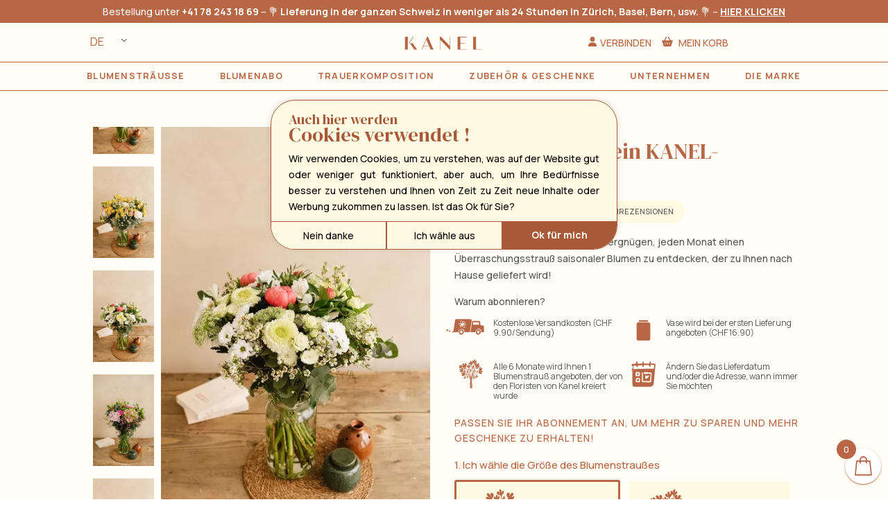

--- FILE ---
content_type: text/html; charset=UTF-8
request_url: https://kanel.ch/de/produkt/abonnement-kanel/
body_size: 59398
content:
<!DOCTYPE html>
<html lang="de" prefix="og: https://ogp.me/ns#">
<head>
	<meta charset="UTF-8" />
	<!--<script async src="https://kit.fontawesome.com/872733f813.js" crossorigin="anonymous"></script>-->
	<script>
		function myFunction() {
		  var element = document.getElementById("ywcdd_datepicker");
		  element.classList.remove("hasDatepicker");
		}
	</script>

<meta http-equiv="X-UA-Compatible" content="IE=edge">
	<link rel="pingback" href="https://kanel.ch/xmlrpc.php" />

	<script type="text/javascript">
		document.documentElement.className = 'js';
	</script>

		

	
		<!-- Microsoft TAG -->
	
		<script>(function(w,d,t,r,u){var f,n,i;w[u]=w[u]||[],f=function(){var o={ti:"343157059", enableAutoSpaTracking: true};o.q=w[u],w[u]=new UET(o),w[u].push("pageLoad")},n=d.createElement(t),n.src=r,n.async=1,n.onload=n.onreadystatechange=function(){var s=this.readyState;s&&s!=="loaded"&&s!=="complete"||(f(),n.onload=n.onreadystatechange=null)},i=d.getElementsByTagName(t)[0],i.parentNode.insertBefore(n,i)})(window,document,"script","//bat.bing.com/bat.js","uetq");</script>
	
	
	<!-- Google Tag Manager -->
	<script>(function(w,d,s,l,i){w[l]=w[l]||[];w[l].push({'gtm.start':
	new Date().getTime(),event:'gtm.js'});var f=d.getElementsByTagName(s)[0],
	j=d.createElement(s),dl=l!='dataLayer'?'&l='+l:'';j.async=true;j.src=
	'https://www.googletagmanager.com/gtm.js?id='+i+dl;f.parentNode.insertBefore(j,f);
	})(window,document,'script','dataLayer','GTM-KMTKKDB');</script>
	<!-- End Google Tag Manager -->

	<script>
        window.dataLayer = window.dataLayer || [];
        function gtag(){dataLayer.push(arguments);}
        
        if(localStorage.getItem('consentMode') === null){
            gtag('consent', 'default', {
                'ad_storage': 'denied',
                'analytics_storage': 'denied',
                'personalization_storage': 'denied',
                'functionality_storage': 'denied',
                'security_storage': 'denied',
				'ad_user_data': 'denied',
				'ad_personalization': 'denied',
            });
			window.uetq = window.uetq || [];
			window.uetq.push('consent', 'default', {
				'ad_storage': 'denied',
                'analytics_storage': 'denied',
                'personalization_storage': 'denied',
                'functionality_storage': 'denied',
                'security_storage': 'denied',
				'ad_user_data': 'denied',
				'ad_personalization': 'denied',
			});
        } else {
            gtag('consent', 'default', JSON.parse(localStorage.getItem('consentMode')));
			window.uetq = window.uetq || [];
			window.uetq.push('consent', 'update', JSON.parse(localStorage.getItem('consentMode')));
        }
    </script>
	
		<style>img:is([sizes="auto" i], [sizes^="auto," i]) { contain-intrinsic-size: 3000px 1500px }</style>
	
<!-- Suchmaschinen-Optimierung durch Rank Math PRO - https://rankmath.com/ -->
<title>Sich mit einem blühenden Abonnement verwöhnen - KANEL</title>
<link rel="preload" as="font" href="https://kanel.ch/wp-content/themes/Divi/core/admin/fonts/fontawesome/fa-solid-900.woff2" crossorigin><link rel="preload" data-rocket-preload as="image" href="https://kanel.ch/wp-content/webp-express/webp-images/uploads/2022/11/tarif-abonnement-mensuel-reception-bouquet-creatif.jpg.webp" fetchpriority="high">
<meta name="description" content="Das KANEL-Abonnement ist das Vergnügen, jeden Monat einen Überraschungsstrauß saisonaler Blumen zu entdecken, der zu Ihnen nach Hause geliefert wird!"/>
<meta name="robots" content="follow, index, max-snippet:-1, max-video-preview:-1, max-image-preview:large"/>
<link rel="canonical" href="https://kanel.ch/de/produkt/abonnement-kanel/" />
<meta property="og:locale" content="de_DE" />
<meta property="og:type" content="product" />
<meta property="og:title" content="Sich mit einem blühenden Abonnement verwöhnen - KANEL" />
<meta property="og:description" content="Das KANEL-Abonnement ist das Vergnügen, jeden Monat einen Überraschungsstrauß saisonaler Blumen zu entdecken, der zu Ihnen nach Hause geliefert wird!" />
<meta property="og:url" content="https://kanel.ch/de/produkt/abonnement-kanel/" />
<meta property="og:site_name" content="Kanel" />
<meta property="og:updated_time" content="2025-12-01T18:29:06+01:00" />
<meta property="og:image" content="https://kanel.ch/wp-content/uploads/2022/11/tarif-abonnement-mensuel-reception-bouquet-creatif.jpg" />
<meta property="og:image:secure_url" content="https://kanel.ch/wp-content/uploads/2022/11/tarif-abonnement-mensuel-reception-bouquet-creatif.jpg" />
<meta property="og:image:width" content="433" />
<meta property="og:image:height" content="649" />
<meta property="og:image:alt" content="Bouquet de fleurs variées dans un vase en verre, posé sur une table en bois avec un napperon. Deux céramiques et des livres sont à côté." />
<meta property="og:image:type" content="image/jpeg" />
<meta property="product:price:amount" content="179.7" />
<meta property="product:price:currency" content="CHF" />
<meta property="product:availability" content="instock" />
<meta name="twitter:card" content="summary_large_image" />
<meta name="twitter:title" content="Sich mit einem blühenden Abonnement verwöhnen - KANEL" />
<meta name="twitter:description" content="Das KANEL-Abonnement ist das Vergnügen, jeden Monat einen Überraschungsstrauß saisonaler Blumen zu entdecken, der zu Ihnen nach Hause geliefert wird!" />
<meta name="twitter:image" content="https://kanel.ch/wp-content/uploads/2022/11/tarif-abonnement-mensuel-reception-bouquet-creatif.jpg" />
<meta name="twitter:label1" content="Preis" />
<meta name="twitter:data1" content="&#067;&#072;&#070;179.70" />
<meta name="twitter:label2" content="Verfügbarkeit" />
<meta name="twitter:data2" content="Auf Lager" />
<!-- /Rank Math WordPress SEO Plugin -->

<link rel='dns-prefetch' href='//static.klaviyo.com' />
<link rel='dns-prefetch' href='//fonts.googleapis.com' />
<link rel='dns-prefetch' href='//use.fontawesome.com' />
<meta content="Divi Enfant v.1.1" name="generator"/><link rel='stylesheet' id='wp-block-library-css' href='https://kanel.ch/wp-includes/css/dist/block-library/style.min.css?ver=297be40b2dd41ae99791a409e48a769d' type='text/css' media='all' />
<style id='wp-block-library-theme-inline-css' type='text/css'>
.wp-block-audio :where(figcaption){color:#555;font-size:13px;text-align:center}.is-dark-theme .wp-block-audio :where(figcaption){color:#ffffffa6}.wp-block-audio{margin:0 0 1em}.wp-block-code{border:1px solid #ccc;border-radius:4px;font-family:Menlo,Consolas,monaco,monospace;padding:.8em 1em}.wp-block-embed :where(figcaption){color:#555;font-size:13px;text-align:center}.is-dark-theme .wp-block-embed :where(figcaption){color:#ffffffa6}.wp-block-embed{margin:0 0 1em}.blocks-gallery-caption{color:#555;font-size:13px;text-align:center}.is-dark-theme .blocks-gallery-caption{color:#ffffffa6}:root :where(.wp-block-image figcaption){color:#555;font-size:13px;text-align:center}.is-dark-theme :root :where(.wp-block-image figcaption){color:#ffffffa6}.wp-block-image{margin:0 0 1em}.wp-block-pullquote{border-bottom:4px solid;border-top:4px solid;color:currentColor;margin-bottom:1.75em}.wp-block-pullquote cite,.wp-block-pullquote footer,.wp-block-pullquote__citation{color:currentColor;font-size:.8125em;font-style:normal;text-transform:uppercase}.wp-block-quote{border-left:.25em solid;margin:0 0 1.75em;padding-left:1em}.wp-block-quote cite,.wp-block-quote footer{color:currentColor;font-size:.8125em;font-style:normal;position:relative}.wp-block-quote:where(.has-text-align-right){border-left:none;border-right:.25em solid;padding-left:0;padding-right:1em}.wp-block-quote:where(.has-text-align-center){border:none;padding-left:0}.wp-block-quote.is-large,.wp-block-quote.is-style-large,.wp-block-quote:where(.is-style-plain){border:none}.wp-block-search .wp-block-search__label{font-weight:700}.wp-block-search__button{border:1px solid #ccc;padding:.375em .625em}:where(.wp-block-group.has-background){padding:1.25em 2.375em}.wp-block-separator.has-css-opacity{opacity:.4}.wp-block-separator{border:none;border-bottom:2px solid;margin-left:auto;margin-right:auto}.wp-block-separator.has-alpha-channel-opacity{opacity:1}.wp-block-separator:not(.is-style-wide):not(.is-style-dots){width:100px}.wp-block-separator.has-background:not(.is-style-dots){border-bottom:none;height:1px}.wp-block-separator.has-background:not(.is-style-wide):not(.is-style-dots){height:2px}.wp-block-table{margin:0 0 1em}.wp-block-table td,.wp-block-table th{word-break:normal}.wp-block-table :where(figcaption){color:#555;font-size:13px;text-align:center}.is-dark-theme .wp-block-table :where(figcaption){color:#ffffffa6}.wp-block-video :where(figcaption){color:#555;font-size:13px;text-align:center}.is-dark-theme .wp-block-video :where(figcaption){color:#ffffffa6}.wp-block-video{margin:0 0 1em}:root :where(.wp-block-template-part.has-background){margin-bottom:0;margin-top:0;padding:1.25em 2.375em}
</style>
<style id='global-styles-inline-css' type='text/css'>
:root{--wp--preset--aspect-ratio--square: 1;--wp--preset--aspect-ratio--4-3: 4/3;--wp--preset--aspect-ratio--3-4: 3/4;--wp--preset--aspect-ratio--3-2: 3/2;--wp--preset--aspect-ratio--2-3: 2/3;--wp--preset--aspect-ratio--16-9: 16/9;--wp--preset--aspect-ratio--9-16: 9/16;--wp--preset--color--black: #000000;--wp--preset--color--cyan-bluish-gray: #abb8c3;--wp--preset--color--white: #ffffff;--wp--preset--color--pale-pink: #f78da7;--wp--preset--color--vivid-red: #cf2e2e;--wp--preset--color--luminous-vivid-orange: #ff6900;--wp--preset--color--luminous-vivid-amber: #fcb900;--wp--preset--color--light-green-cyan: #7bdcb5;--wp--preset--color--vivid-green-cyan: #00d084;--wp--preset--color--pale-cyan-blue: #8ed1fc;--wp--preset--color--vivid-cyan-blue: #0693e3;--wp--preset--color--vivid-purple: #9b51e0;--wp--preset--gradient--vivid-cyan-blue-to-vivid-purple: linear-gradient(135deg,rgba(6,147,227,1) 0%,rgb(155,81,224) 100%);--wp--preset--gradient--light-green-cyan-to-vivid-green-cyan: linear-gradient(135deg,rgb(122,220,180) 0%,rgb(0,208,130) 100%);--wp--preset--gradient--luminous-vivid-amber-to-luminous-vivid-orange: linear-gradient(135deg,rgba(252,185,0,1) 0%,rgba(255,105,0,1) 100%);--wp--preset--gradient--luminous-vivid-orange-to-vivid-red: linear-gradient(135deg,rgba(255,105,0,1) 0%,rgb(207,46,46) 100%);--wp--preset--gradient--very-light-gray-to-cyan-bluish-gray: linear-gradient(135deg,rgb(238,238,238) 0%,rgb(169,184,195) 100%);--wp--preset--gradient--cool-to-warm-spectrum: linear-gradient(135deg,rgb(74,234,220) 0%,rgb(151,120,209) 20%,rgb(207,42,186) 40%,rgb(238,44,130) 60%,rgb(251,105,98) 80%,rgb(254,248,76) 100%);--wp--preset--gradient--blush-light-purple: linear-gradient(135deg,rgb(255,206,236) 0%,rgb(152,150,240) 100%);--wp--preset--gradient--blush-bordeaux: linear-gradient(135deg,rgb(254,205,165) 0%,rgb(254,45,45) 50%,rgb(107,0,62) 100%);--wp--preset--gradient--luminous-dusk: linear-gradient(135deg,rgb(255,203,112) 0%,rgb(199,81,192) 50%,rgb(65,88,208) 100%);--wp--preset--gradient--pale-ocean: linear-gradient(135deg,rgb(255,245,203) 0%,rgb(182,227,212) 50%,rgb(51,167,181) 100%);--wp--preset--gradient--electric-grass: linear-gradient(135deg,rgb(202,248,128) 0%,rgb(113,206,126) 100%);--wp--preset--gradient--midnight: linear-gradient(135deg,rgb(2,3,129) 0%,rgb(40,116,252) 100%);--wp--preset--font-size--small: 13px;--wp--preset--font-size--medium: 20px;--wp--preset--font-size--large: 36px;--wp--preset--font-size--x-large: 42px;--wp--preset--font-family--inter: "Inter", sans-serif;--wp--preset--font-family--cardo: Cardo;--wp--preset--spacing--20: 0.44rem;--wp--preset--spacing--30: 0.67rem;--wp--preset--spacing--40: 1rem;--wp--preset--spacing--50: 1.5rem;--wp--preset--spacing--60: 2.25rem;--wp--preset--spacing--70: 3.38rem;--wp--preset--spacing--80: 5.06rem;--wp--preset--shadow--natural: 6px 6px 9px rgba(0, 0, 0, 0.2);--wp--preset--shadow--deep: 12px 12px 50px rgba(0, 0, 0, 0.4);--wp--preset--shadow--sharp: 6px 6px 0px rgba(0, 0, 0, 0.2);--wp--preset--shadow--outlined: 6px 6px 0px -3px rgba(255, 255, 255, 1), 6px 6px rgba(0, 0, 0, 1);--wp--preset--shadow--crisp: 6px 6px 0px rgba(0, 0, 0, 1);}:root { --wp--style--global--content-size: 823px;--wp--style--global--wide-size: 1080px; }:where(body) { margin: 0; }.wp-site-blocks > .alignleft { float: left; margin-right: 2em; }.wp-site-blocks > .alignright { float: right; margin-left: 2em; }.wp-site-blocks > .aligncenter { justify-content: center; margin-left: auto; margin-right: auto; }:where(.is-layout-flex){gap: 0.5em;}:where(.is-layout-grid){gap: 0.5em;}.is-layout-flow > .alignleft{float: left;margin-inline-start: 0;margin-inline-end: 2em;}.is-layout-flow > .alignright{float: right;margin-inline-start: 2em;margin-inline-end: 0;}.is-layout-flow > .aligncenter{margin-left: auto !important;margin-right: auto !important;}.is-layout-constrained > .alignleft{float: left;margin-inline-start: 0;margin-inline-end: 2em;}.is-layout-constrained > .alignright{float: right;margin-inline-start: 2em;margin-inline-end: 0;}.is-layout-constrained > .aligncenter{margin-left: auto !important;margin-right: auto !important;}.is-layout-constrained > :where(:not(.alignleft):not(.alignright):not(.alignfull)){max-width: var(--wp--style--global--content-size);margin-left: auto !important;margin-right: auto !important;}.is-layout-constrained > .alignwide{max-width: var(--wp--style--global--wide-size);}body .is-layout-flex{display: flex;}.is-layout-flex{flex-wrap: wrap;align-items: center;}.is-layout-flex > :is(*, div){margin: 0;}body .is-layout-grid{display: grid;}.is-layout-grid > :is(*, div){margin: 0;}body{padding-top: 0px;padding-right: 0px;padding-bottom: 0px;padding-left: 0px;}a:where(:not(.wp-element-button)){text-decoration: underline;}:root :where(.wp-element-button, .wp-block-button__link){background-color: #32373c;border-width: 0;color: #fff;font-family: inherit;font-size: inherit;line-height: inherit;padding: calc(0.667em + 2px) calc(1.333em + 2px);text-decoration: none;}.has-black-color{color: var(--wp--preset--color--black) !important;}.has-cyan-bluish-gray-color{color: var(--wp--preset--color--cyan-bluish-gray) !important;}.has-white-color{color: var(--wp--preset--color--white) !important;}.has-pale-pink-color{color: var(--wp--preset--color--pale-pink) !important;}.has-vivid-red-color{color: var(--wp--preset--color--vivid-red) !important;}.has-luminous-vivid-orange-color{color: var(--wp--preset--color--luminous-vivid-orange) !important;}.has-luminous-vivid-amber-color{color: var(--wp--preset--color--luminous-vivid-amber) !important;}.has-light-green-cyan-color{color: var(--wp--preset--color--light-green-cyan) !important;}.has-vivid-green-cyan-color{color: var(--wp--preset--color--vivid-green-cyan) !important;}.has-pale-cyan-blue-color{color: var(--wp--preset--color--pale-cyan-blue) !important;}.has-vivid-cyan-blue-color{color: var(--wp--preset--color--vivid-cyan-blue) !important;}.has-vivid-purple-color{color: var(--wp--preset--color--vivid-purple) !important;}.has-black-background-color{background-color: var(--wp--preset--color--black) !important;}.has-cyan-bluish-gray-background-color{background-color: var(--wp--preset--color--cyan-bluish-gray) !important;}.has-white-background-color{background-color: var(--wp--preset--color--white) !important;}.has-pale-pink-background-color{background-color: var(--wp--preset--color--pale-pink) !important;}.has-vivid-red-background-color{background-color: var(--wp--preset--color--vivid-red) !important;}.has-luminous-vivid-orange-background-color{background-color: var(--wp--preset--color--luminous-vivid-orange) !important;}.has-luminous-vivid-amber-background-color{background-color: var(--wp--preset--color--luminous-vivid-amber) !important;}.has-light-green-cyan-background-color{background-color: var(--wp--preset--color--light-green-cyan) !important;}.has-vivid-green-cyan-background-color{background-color: var(--wp--preset--color--vivid-green-cyan) !important;}.has-pale-cyan-blue-background-color{background-color: var(--wp--preset--color--pale-cyan-blue) !important;}.has-vivid-cyan-blue-background-color{background-color: var(--wp--preset--color--vivid-cyan-blue) !important;}.has-vivid-purple-background-color{background-color: var(--wp--preset--color--vivid-purple) !important;}.has-black-border-color{border-color: var(--wp--preset--color--black) !important;}.has-cyan-bluish-gray-border-color{border-color: var(--wp--preset--color--cyan-bluish-gray) !important;}.has-white-border-color{border-color: var(--wp--preset--color--white) !important;}.has-pale-pink-border-color{border-color: var(--wp--preset--color--pale-pink) !important;}.has-vivid-red-border-color{border-color: var(--wp--preset--color--vivid-red) !important;}.has-luminous-vivid-orange-border-color{border-color: var(--wp--preset--color--luminous-vivid-orange) !important;}.has-luminous-vivid-amber-border-color{border-color: var(--wp--preset--color--luminous-vivid-amber) !important;}.has-light-green-cyan-border-color{border-color: var(--wp--preset--color--light-green-cyan) !important;}.has-vivid-green-cyan-border-color{border-color: var(--wp--preset--color--vivid-green-cyan) !important;}.has-pale-cyan-blue-border-color{border-color: var(--wp--preset--color--pale-cyan-blue) !important;}.has-vivid-cyan-blue-border-color{border-color: var(--wp--preset--color--vivid-cyan-blue) !important;}.has-vivid-purple-border-color{border-color: var(--wp--preset--color--vivid-purple) !important;}.has-vivid-cyan-blue-to-vivid-purple-gradient-background{background: var(--wp--preset--gradient--vivid-cyan-blue-to-vivid-purple) !important;}.has-light-green-cyan-to-vivid-green-cyan-gradient-background{background: var(--wp--preset--gradient--light-green-cyan-to-vivid-green-cyan) !important;}.has-luminous-vivid-amber-to-luminous-vivid-orange-gradient-background{background: var(--wp--preset--gradient--luminous-vivid-amber-to-luminous-vivid-orange) !important;}.has-luminous-vivid-orange-to-vivid-red-gradient-background{background: var(--wp--preset--gradient--luminous-vivid-orange-to-vivid-red) !important;}.has-very-light-gray-to-cyan-bluish-gray-gradient-background{background: var(--wp--preset--gradient--very-light-gray-to-cyan-bluish-gray) !important;}.has-cool-to-warm-spectrum-gradient-background{background: var(--wp--preset--gradient--cool-to-warm-spectrum) !important;}.has-blush-light-purple-gradient-background{background: var(--wp--preset--gradient--blush-light-purple) !important;}.has-blush-bordeaux-gradient-background{background: var(--wp--preset--gradient--blush-bordeaux) !important;}.has-luminous-dusk-gradient-background{background: var(--wp--preset--gradient--luminous-dusk) !important;}.has-pale-ocean-gradient-background{background: var(--wp--preset--gradient--pale-ocean) !important;}.has-electric-grass-gradient-background{background: var(--wp--preset--gradient--electric-grass) !important;}.has-midnight-gradient-background{background: var(--wp--preset--gradient--midnight) !important;}.has-small-font-size{font-size: var(--wp--preset--font-size--small) !important;}.has-medium-font-size{font-size: var(--wp--preset--font-size--medium) !important;}.has-large-font-size{font-size: var(--wp--preset--font-size--large) !important;}.has-x-large-font-size{font-size: var(--wp--preset--font-size--x-large) !important;}.has-inter-font-family{font-family: var(--wp--preset--font-family--inter) !important;}.has-cardo-font-family{font-family: var(--wp--preset--font-family--cardo) !important;}
:where(.wp-block-post-template.is-layout-flex){gap: 1.25em;}:where(.wp-block-post-template.is-layout-grid){gap: 1.25em;}
:where(.wp-block-columns.is-layout-flex){gap: 2em;}:where(.wp-block-columns.is-layout-grid){gap: 2em;}
:root :where(.wp-block-pullquote){font-size: 1.5em;line-height: 1.6;}
</style>
<link rel='stylesheet' id='dica-lightbox-styles-css' href='https://kanel.ch/wp-content/plugins/dg-divi-carousel/styles/light-box-styles.css?ver=297be40b2dd41ae99791a409e48a769d' type='text/css' media='all' />
<link rel='stylesheet' id='swipe-style-css' href='https://kanel.ch/wp-content/plugins/dg-divi-carousel/styles/swiper.min.css?ver=297be40b2dd41ae99791a409e48a769d' type='text/css' media='all' />
<link rel='stylesheet' id='dggm-builder-styles-css' href='https://kanel.ch/wp-content/plugins/dg-gallery-modules/assets/css/dg-builder.css?ver=2.0.1' type='text/css' media='all' />
<link rel='stylesheet' id='dggm-lib-styles-css' href='https://kanel.ch/wp-content/plugins/dg-gallery-modules/assets/css/lib/dg_library_style.css?ver=2.0.1' type='text/css' media='all' />
<link rel='stylesheet' id='photoswipe-css' href='https://kanel.ch/wp-content/plugins/woocommerce/assets/css/photoswipe/photoswipe.min.css?ver=9.7.2' type='text/css' media='all' />
<link rel='stylesheet' id='photoswipe-default-skin-css' href='https://kanel.ch/wp-content/plugins/woocommerce/assets/css/photoswipe/default-skin/default-skin.min.css?ver=9.7.2' type='text/css' media='all' />
<link rel='stylesheet' id='woocommerce-layout-css' href='https://kanel.ch/wp-content/plugins/woocommerce/assets/css/woocommerce-layout.css?ver=9.7.2' type='text/css' media='all' />
<link rel='stylesheet' id='woocommerce-smallscreen-css' href='https://kanel.ch/wp-content/plugins/woocommerce/assets/css/woocommerce-smallscreen.css?ver=9.7.2' type='text/css' media='only screen and (max-width: 768px)' />
<link rel='stylesheet' id='woocommerce-general-css' href='https://kanel.ch/wp-content/plugins/woocommerce/assets/css/woocommerce.css?ver=9.7.2' type='text/css' media='all' />
<style id='woocommerce-inline-inline-css' type='text/css'>
.woocommerce form .form-row .required { visibility: visible; }
</style>
<link rel='stylesheet' id='xpdy-css' href='https://kanel.ch/wp-content/plugins/xpdy/public/css/xpdy-public.css?ver=1.0.0' type='text/css' media='all' />
<link rel='stylesheet' id='trp-language-switcher-style-css' href='https://kanel.ch/wp-content/plugins/translatepress-multilingual/assets/css/trp-language-switcher.css?ver=2.8.2' type='text/css' media='all' />
<link rel='stylesheet' id='brands-styles-css' href='https://kanel.ch/wp-content/plugins/woocommerce/assets/css/brands.css?ver=9.7.2' type='text/css' media='all' />
<link rel='stylesheet' id='select2-css' href='https://kanel.ch/wp-content/plugins/woocommerce/assets/css/select2.css?ver=9.7.2' type='text/css' media='all' />
<link rel='stylesheet' id='xoo-wsc-fonts-css' href='https://kanel.ch/wp-content/plugins/woocommerce-side-cart-premium/assets/css/xoo-wsc-fonts.css?ver=3.1' type='text/css' media='all' />
<link rel='stylesheet' id='xoo-wsc-style-css' href='https://kanel.ch/wp-content/plugins/woocommerce-side-cart-premium/assets/css/xoo-wsc-style.css?ver=3.1' type='text/css' media='all' />
<style id='xoo-wsc-style-inline-css' type='text/css'>
a.xoo-wsc-ft-btn:nth-child(3){
		grid-column: 1/-1;
	}
.xoo-wsc-sp-left-col img{
	max-width: 80px;
}

.xoo-wsc-sp-right-col{
	font-size: 14px;
}

.xoo-wsc-sp-container{
	background-color: #fffbe2;
}


 

.xoo-wsc-footer{
	background-color: #ffffff;
	color: #000000;
	padding: 10px 20px;
}

.xoo-wsc-footer, .xoo-wsc-footer a, .xoo-wsc-footer .amount{
	font-size: 14px;
}

.xoo-wsc-ft-buttons-cont{
	grid-template-columns: 2fr 2fr;
}

.xoo-wsc-basket{
	bottom: 12px;
	right: 0px;
	background-color: #ffffff;
	color: #b76646;
	box-shadow: 0 1px 2px 0;
	border-radius: 50%}

.xoo-wsc-bki{
	font-size: 28px}

.xoo-wsc-items-count{
	top: -12px;
	left: -12px;
}

.xoo-wsc-items-count, .xoo-wsc-sc-count{
	background-color: #b76646;
	color: #ffffff;
}

.xoo-wsc-container, .xoo-wsc-slider{
	max-width: 350px;
	right: -350px;
	top: 0;bottom: 0;
	bottom: 0;
	font-family: }


.xoo-wsc-cart-active .xoo-wsc-container, .xoo-wsc-slider-active .xoo-wsc-slider{
	right: 0;
}


.xoo-wsc-cart-active .xoo-wsc-basket{
	right: 350px;
}

.xoo-wsc-slider{
	right: -350px;
}

span.xoo-wsch-close {
    font-size: 14px;
    right: 10px;
}

.xoo-wsch-top{
	justify-content: center;
}

.xoo-wsch-text{
	font-size: 16px;
}

.xoo-wsc-header{
	color: #b76646;
	background-color: #ffffff;
}

.xoo-wsc-sb-bar > span{
	background-color: #b76646;
}

.xoo-wsc-body{
	background-color: #ffffff;
}

.xoo-wsc-body, .xoo-wsc-body span.amount, .xoo-wsc-body a{
	font-size: 14px;
	color: #000000;
}

.xoo-wsc-product{
	padding: 20px 15px;
}

.xoo-wsc-img-col{
	width: 35%;
}
.xoo-wsc-sum-col{
	width: 65%;
}

.xoo-wsc-sum-col{
	justify-content: center;
}

/***** Quantity *****/

.xoo-wsc-qty-box{
	max-width: 75px;
}

.xoo-wsc-qty-box.xoo-wsc-qtb-square{
	border-color: ;
}

input[type="number"].xoo-wsc-qty{
	border-color: ;
	background-color: #ffffff;
	color: #000000;
	height: 28px;
	line-height: 28px;
}

input[type="number"].xoo-wsc-qty, .xoo-wsc-qtb-square{
	border-width: 0px;
	border-style: solid;
}
.xoo-wsc-chng{
	background-color: ;
	color: #b76646;
}
</style>
<link rel='stylesheet' id='divi-carousel-styles-css' href='https://kanel.ch/wp-content/plugins/dg-divi-carousel/styles/style.min.css?ver=2.0.18' type='text/css' media='all' />
<link rel='stylesheet' id='Divi Gallery Modules-styles-css' href='https://kanel.ch/wp-content/plugins/dg-gallery-modules/styles/style.min.css?ver=2.0.1' type='text/css' media='all' />
<link rel='stylesheet' id='dg-product-carousel-styles-css' href='https://kanel.ch/wp-content/plugins/dg-product-carousel/styles/style.min.css?ver=2.0.1' type='text/css' media='all' />
<link rel='stylesheet' id='divi-bodyshop-woocommerce-styles-css' href='https://kanel.ch/wp-content/plugins/divi-bodycommerce/styles/style.min.css?ver=8.1.7.3' type='text/css' media='all' />
<link rel='stylesheet' id='et-builder-googlefonts-cached-css' href='https://fonts.googleapis.com/css?family=DM+Serif+Display:regular,italic|Manrope:200,300,regular,500,600,700,800&#038;subset=latin,latin-ext,cyrillic,cyrillic-ext,greek,vietnamese&#038;display=swap' type='text/css' media='all' />
<link rel='stylesheet' id='font-awesome-official-css' href='https://use.fontawesome.com/releases/v5.15.4/css/all.css' type='text/css' media='all' integrity="sha384-DyZ88mC6Up2uqS4h/KRgHuoeGwBcD4Ng9SiP4dIRy0EXTlnuz47vAwmeGwVChigm" crossorigin="anonymous" />
<link rel='stylesheet' id='divi-ajax-filter-styles-css' href='https://kanel.ch/wp-content/plugins/divi-bodycommerce/includes/modules/divi-ajax-filter/styles/style.min.css?ver=3.1.7.3' type='text/css' media='all' />
<link rel='stylesheet' id='ywcdd_single_product-css' href='https://kanel.ch/wp-content/plugins/yith-woocommerce-delivery-date-premium/assets/css/yith_deliverydate_single_product.css?ver=2.33.0' type='text/css' media='all' />
<style id='ywcdd_single_product-inline-css' type='text/css'>
#ywcdd_info_shipping_date {
							        background:  #eff3f5;
							    }

							    #ywcdd_info_first_delivery_date {
							        background: #ffdea5
							    }
							    #ywcdd_info_shipping_date .ywcdd_shipping_icon{
							        background-image: url( https://kanel.ch/wp-content/plugins/yith-woocommerce-delivery-date-premium/assets/images/truck.png );
							    }
							    #ywcdd_info_first_delivery_date .ywcdd_delivery_icon{
							        background-image: url(  https://kanel.ch/wp-content/plugins/yith-woocommerce-delivery-date-premium/assets/images/clock.png);
							    }
</style>
<link rel='stylesheet' id='wapf-frontend-css' href='https://kanel.ch/wp-content/plugins/advanced-product-fields-for-woocommerce-extended/assets/css/frontend.min.css?ver=2.7.11' type='text/css' media='all' />
<link rel='stylesheet' id='wapf-dp-css' href='https://kanel.ch/wp-content/plugins/advanced-product-fields-for-woocommerce-extended/assets/css/datepicker.min.css?ver=2.7.11' type='text/css' media='all' />
<link rel='stylesheet' id='divi-style-parent-css' href='https://kanel.ch/wp-content/themes/Divi/style-static.min.css?ver=4.24.2' type='text/css' media='all' />
<link rel='stylesheet' id='checkout-css' href='https://kanel.ch/wp-content/themes/divi-enfant/checkout.css?ver=297be40b2dd41ae99791a409e48a769d' type='text/css' media='all' />
<link rel='stylesheet' id='divi-parent-style2-css' href='https://kanel.ch/wp-content/themes/divi-enfant/style2.css?ver=297be40b2dd41ae99791a409e48a769d' type='text/css' media='all' />
<link rel='stylesheet' id='divi-style-css' href='https://kanel.ch/wp-content/themes/divi-enfant/style.css?ver=4.24.2' type='text/css' media='all' />
<link rel='stylesheet' id='bc-venobox-css' href='https://kanel.ch/wp-content/plugins/divi-bodycommerce/css/venobox.css?ver=8.1.7.3' type='text/css' media='all' />
<link rel='stylesheet' id='bc-style-old-css' href='https://kanel.ch/wp-content/plugins/divi-bodycommerce/css/style.min.css?ver=8.1.7.3' type='text/css' media='all' />
<link rel='stylesheet' id='font-awesome-official-v4shim-css' href='https://use.fontawesome.com/releases/v5.15.4/css/v4-shims.css' type='text/css' media='all' integrity="sha384-Vq76wejb3QJM4nDatBa5rUOve+9gkegsjCebvV/9fvXlGWo4HCMR4cJZjjcF6Viv" crossorigin="anonymous" />
<style id='font-awesome-official-v4shim-inline-css' type='text/css'>
@font-face {
font-family: "FontAwesome";
font-display: block;
src: url("https://use.fontawesome.com/releases/v5.15.4/webfonts/fa-brands-400.eot"),
		url("https://use.fontawesome.com/releases/v5.15.4/webfonts/fa-brands-400.eot?#iefix") format("embedded-opentype"),
		url("https://use.fontawesome.com/releases/v5.15.4/webfonts/fa-brands-400.woff2") format("woff2"),
		url("https://use.fontawesome.com/releases/v5.15.4/webfonts/fa-brands-400.woff") format("woff"),
		url("https://use.fontawesome.com/releases/v5.15.4/webfonts/fa-brands-400.ttf") format("truetype"),
		url("https://use.fontawesome.com/releases/v5.15.4/webfonts/fa-brands-400.svg#fontawesome") format("svg");
}

@font-face {
font-family: "FontAwesome";
font-display: block;
src: url("https://use.fontawesome.com/releases/v5.15.4/webfonts/fa-solid-900.eot"),
		url("https://use.fontawesome.com/releases/v5.15.4/webfonts/fa-solid-900.eot?#iefix") format("embedded-opentype"),
		url("https://use.fontawesome.com/releases/v5.15.4/webfonts/fa-solid-900.woff2") format("woff2"),
		url("https://use.fontawesome.com/releases/v5.15.4/webfonts/fa-solid-900.woff") format("woff"),
		url("https://use.fontawesome.com/releases/v5.15.4/webfonts/fa-solid-900.ttf") format("truetype"),
		url("https://use.fontawesome.com/releases/v5.15.4/webfonts/fa-solid-900.svg#fontawesome") format("svg");
}

@font-face {
font-family: "FontAwesome";
font-display: block;
src: url("https://use.fontawesome.com/releases/v5.15.4/webfonts/fa-regular-400.eot"),
		url("https://use.fontawesome.com/releases/v5.15.4/webfonts/fa-regular-400.eot?#iefix") format("embedded-opentype"),
		url("https://use.fontawesome.com/releases/v5.15.4/webfonts/fa-regular-400.woff2") format("woff2"),
		url("https://use.fontawesome.com/releases/v5.15.4/webfonts/fa-regular-400.woff") format("woff"),
		url("https://use.fontawesome.com/releases/v5.15.4/webfonts/fa-regular-400.ttf") format("truetype"),
		url("https://use.fontawesome.com/releases/v5.15.4/webfonts/fa-regular-400.svg#fontawesome") format("svg");
unicode-range: U+F004-F005,U+F007,U+F017,U+F022,U+F024,U+F02E,U+F03E,U+F044,U+F057-F059,U+F06E,U+F070,U+F075,U+F07B-F07C,U+F080,U+F086,U+F089,U+F094,U+F09D,U+F0A0,U+F0A4-F0A7,U+F0C5,U+F0C7-F0C8,U+F0E0,U+F0EB,U+F0F3,U+F0F8,U+F0FE,U+F111,U+F118-F11A,U+F11C,U+F133,U+F144,U+F146,U+F14A,U+F14D-F14E,U+F150-F152,U+F15B-F15C,U+F164-F165,U+F185-F186,U+F191-F192,U+F1AD,U+F1C1-F1C9,U+F1CD,U+F1D8,U+F1E3,U+F1EA,U+F1F6,U+F1F9,U+F20A,U+F247-F249,U+F24D,U+F254-F25B,U+F25D,U+F267,U+F271-F274,U+F279,U+F28B,U+F28D,U+F2B5-F2B6,U+F2B9,U+F2BB,U+F2BD,U+F2C1-F2C2,U+F2D0,U+F2D2,U+F2DC,U+F2ED,U+F328,U+F358-F35B,U+F3A5,U+F3D1,U+F410,U+F4AD;
}
</style>
<script type="text/javascript" src="https://kanel.ch/wp-includes/js/jquery/jquery.min.js?ver=3.7.1" id="jquery-core-js"></script>
<script type="text/javascript" src="https://kanel.ch/wp-includes/js/jquery/jquery-migrate.min.js?ver=3.4.1" id="jquery-migrate-js"></script>
<script type="text/javascript" src="https://kanel.ch/wp-content/plugins/woocommerce/assets/js/zoom/jquery.zoom.min.js?ver=1.7.21-wc.9.7.2" id="zoom-js" defer="defer" data-wp-strategy="defer"></script>
<script type="text/javascript" src="https://kanel.ch/wp-content/plugins/woocommerce/assets/js/flexslider/jquery.flexslider.min.js?ver=2.7.2-wc.9.7.2" id="flexslider-js" defer="defer" data-wp-strategy="defer"></script>
<script type="text/javascript" src="https://kanel.ch/wp-content/plugins/woocommerce/assets/js/photoswipe/photoswipe.min.js?ver=4.1.1-wc.9.7.2" id="photoswipe-js" defer="defer" data-wp-strategy="defer"></script>
<script type="text/javascript" src="https://kanel.ch/wp-content/plugins/woocommerce/assets/js/photoswipe/photoswipe-ui-default.min.js?ver=4.1.1-wc.9.7.2" id="photoswipe-ui-default-js" defer="defer" data-wp-strategy="defer"></script>
<script type="text/javascript" id="wc-single-product-js-extra">
/* <![CDATA[ */
var wc_single_product_params = {"i18n_required_rating_text":"Bitte w\u00e4hle eine Bewertung","i18n_rating_options":["1 von 5\u00a0Sternen","2 von 5\u00a0Sternen","3 von 5\u00a0Sternen","4 von 5\u00a0Sternen","5 von 5\u00a0Sternen"],"i18n_product_gallery_trigger_text":"Bildergalerie im Vollbildmodus anzeigen","review_rating_required":"yes","flexslider":{"rtl":false,"animation":"slide","smoothHeight":true,"directionNav":false,"controlNav":"thumbnails","slideshow":false,"animationSpeed":500,"animationLoop":false,"allowOneSlide":false},"zoom_enabled":"1","zoom_options":[],"photoswipe_enabled":"1","photoswipe_options":{"shareEl":false,"closeOnScroll":false,"history":false,"hideAnimationDuration":0,"showAnimationDuration":0},"flexslider_enabled":"1"};
/* ]]> */
</script>
<script type="text/javascript" src="https://kanel.ch/wp-content/plugins/woocommerce/assets/js/frontend/single-product.min.js?ver=9.7.2" id="wc-single-product-js" defer="defer" data-wp-strategy="defer"></script>
<script type="text/javascript" src="https://kanel.ch/wp-content/plugins/woocommerce/assets/js/jquery-blockui/jquery.blockUI.min.js?ver=2.7.0-wc.9.7.2" id="jquery-blockui-js" defer="defer" data-wp-strategy="defer"></script>
<script type="text/javascript" src="https://kanel.ch/wp-content/plugins/woocommerce/assets/js/js-cookie/js.cookie.min.js?ver=2.1.4-wc.9.7.2" id="js-cookie-js" defer="defer" data-wp-strategy="defer"></script>
<script type="text/javascript" id="woocommerce-js-extra">
/* <![CDATA[ */
var woocommerce_params = {"ajax_url":"\/wp-admin\/admin-ajax.php","wc_ajax_url":"https:\/\/kanel.ch\/de\/?wc-ajax=%%endpoint%%","i18n_password_show":"Passwort anzeigen","i18n_password_hide":"Passwort verbergen"};
/* ]]> */
</script>
<script type="text/javascript" src="https://kanel.ch/wp-content/plugins/woocommerce/assets/js/frontend/woocommerce.min.js?ver=9.7.2" id="woocommerce-js" defer="defer" data-wp-strategy="defer"></script>
<script type="text/javascript" src="https://kanel.ch/wp-content/plugins/xpdy/public/js/xpdy-public.js?ver=1.0.0" id="xpdy-js"></script>
<script type="text/javascript" src="https://kanel.ch/wp-content/plugins/translatepress-multilingual/assets/js/trp-frontend-compatibility.js?ver=2.8.2" id="trp-frontend-compatibility-js"></script>
<script type="text/javascript" id="divi-filter-loadmore-js-js-extra">
/* <![CDATA[ */
var loadmore_ajax_object = {"ajax_url":"https:\/\/kanel.ch\/wp-admin\/admin-ajax.php","security":"738b9e4890"};
/* ]]> */
</script>
<script type="text/javascript" src="https://kanel.ch/wp-content/plugins/divi-bodycommerce/includes/modules/divi-ajax-filter/includes/modules/ArchiveLoop/../../../js/divi-filter-loadmore.min.js?ver=3.1.7.3" id="divi-filter-loadmore-js-js"></script>
<script type="text/javascript" id="wc-settings-dep-in-header-js-after">
/* <![CDATA[ */
console.warn( "Scripts that have a dependency on [wc-settings, wc-blocks-checkout] must be loaded in the footer, klaviyo-klaviyo-checkout-block-editor-script was registered to load in the header, but has been switched to load in the footer instead. See https://github.com/woocommerce/woocommerce-gutenberg-products-block/pull/5059" );
console.warn( "Scripts that have a dependency on [wc-settings, wc-blocks-checkout] must be loaded in the footer, klaviyo-klaviyo-checkout-block-view-script was registered to load in the header, but has been switched to load in the footer instead. See https://github.com/woocommerce/woocommerce-gutenberg-products-block/pull/5059" );
/* ]]> */
</script>
<link rel="alternate" title="oEmbed (JSON)" type="application/json+oembed" href="https://kanel.ch/de/wp-json/oembed/1.0/embed?url=https%3A%2F%2Fkanel.ch%2Fde%2Fprodukt%2Fabonnement-kanel%2F" />
<link rel="alternate" title="oEmbed (XML)" type="text/xml+oembed" href="https://kanel.ch/de/wp-json/oembed/1.0/embed?url=https%3A%2F%2Fkanel.ch%2Fde%2Fprodukt%2Fabonnement-kanel%2F&#038;format=xml" />
<style>
.color-variable-item-fade:not(.active) span{ opacity: 0.3; }.color-variable-item-fade.active span{opacity: 1 !important;}.variable-item {overflow: hidden;font-size: 14px;background-color: rgba(255,255,255,0);color: #000;margin: 1px 1px 0 0;outline: 1px solid #63605a;display: inline-block;border: none;height: 40px;line-height: 40px;width: 55px;text-align: center;cursor: pointer;}.variable-item.active, .variable-item.active-variation {background-color: rgba(255,255,255,0);color: #000;}.variable-item span {}.variable-item.outofstock{background:linear-gradient(to top right,transparent 0,transparent calc(50% - .8px),#ccc 50%,transparent calc(50% + .8px),transparent);background-color:rgba(0,0,0,0);cursor:no-drop}.color-variable-item.outofstock span,.image-variable-item.outofstock img{opacity:.3}.color-variable-item.outofstock,.image-variable-item.outofstock{opacity:1!important}.variable-item span,.variable-item-span-color{position:absolute;width:100%;height:100%;left:0}.color-variable-item,.variable-item{position:relative}}
</style>
<style id="bodycommerce-swatches-general">.et_pb_wc_add_to_cart form.cart .variations td.value span:after {display: none !important;}body.woocommerce .divi-filter-archive-loop .divi-filter-loop-container ul.products li.color-variable-item, .color-variable-item {width: 125px !important;height: 80px !important;margin-right: 10px !important;}body.woocommerce .divi-filter-archive-loop .divi-filter-loop-container ul.products li.image-variable-item, .image-variable-item {width: 125px !important; height: 80px !important;margin-right: 10px !important;}body.woocommerce .divi-filter-archive-loop .divi-filter-loop-container ul.products li.button-variable-item, .button-variable-item {width: 125px !important;height: 80px !important;margin-right: 10px !important;}.variable-items-wrapper {padding-bottom: 0 !important;}.variations .button-variable-item.variable-item span {box-shadow: none !important;}.variable-item.outofstock {background: linear-gradient(to top right,transparent 0,transparent calc(50% - 0.8px),#cccccc 50%,transparent calc(50% + 0.8px),transparent);}</style><script type="text/javascript">
            var bc_count_ajax_called = false;
          </script><style id="bodycommerce-global">.woocommerce .woocommerce-error, .woocommerce .woocommerce-info, .woocommerce .woocommerce-message, .wc-block-components-notice-banner {padding-top: 15px !important;padding-bottom: 15px !important;padding-right: 25px !important;padding-left: 25px !important;font-size: 16px !important;}.woocommerce .woocommerce-error a, .woocommerce .woocommerce-info a, .woocommerce .woocommerce-message a, .wc-block-components-notice-banner a {font-size: 16px !important;}</style><style>.woocommerce-checkout .entry-title {display:none !important;}</style><style id="bodyshop-fullwidth"> .woocommerce-account .woocommerce-MyAccount-content {width: 100% !important;float: none !important;}.woocommerce-account.logged-in .entry-content .woocommerce .clearfix + h1, .woocommerce-account.logged-in .entry-content .woocommerce .clearfix + h2, .woocommerce-account.logged-in .entry-content .woocommerce .clearfix + h3 {padding: 54px 0;}</style><style id="bodyshop-fullwidth"> .woocommerce-account .woocommerce-MyAccount-content {width: 100% !important;float: none !important;}.woocommerce-account.logged-in .entry-content .woocommerce .clearfix + h1, .woocommerce-account.logged-in .entry-content .woocommerce .clearfix + h2, .woocommerce-account.logged-in .entry-content .woocommerce .clearfix + h3 {padding: 54px 0;}</style><style id="bodyshop-woo-full"> .woocommerce-account #main-content .container { padding-top: 0 !important }.woocommerce-account #main-content .container {width:100%; max-width:100%;}.woocommerce-account #left-area {padding-right:0 !important;width:100% !important;}.woocommerce-account #sidebar, .et_right_sidebar #main-content .container:before {display:none !important;}.woocommerce-account #main-content .et_pb_section.et_pb_section_0 > .et_pb_row {width: 100%;max-width: 100%;padding: 0;}.woocommerce-account .et_pb_section.et_pb_section_0 {padding: 0;}</style><style id="bodyshop-fullwidth"> .woocommerce-account .woocommerce-MyAccount-content {width: 100% !important;float: none !important;}.woocommerce-account.logged-in .entry-content .woocommerce .clearfix + h1, .woocommerce-account.logged-in .entry-content .woocommerce .clearfix + h2, .woocommerce-account.logged-in .entry-content .woocommerce .clearfix + h3 {padding: 54px 0;}</style><style id="bodyshop-woo-full"> .woocommerce-account #main-content .container { padding-top: 0 !important }.woocommerce-account #main-content .container {width:100%; max-width:100%;}.woocommerce-account #left-area {padding-right:0 !important;width:100% !important;}.woocommerce-account #sidebar, .et_right_sidebar #main-content .container:before {display:none !important;}.woocommerce-account #main-content .et_pb_section.et_pb_section_0 > .et_pb_row {width: 100%;max-width: 100%;padding: 0;}.woocommerce-account .et_pb_section.et_pb_section_0 {padding: 0;}</style><style id="bodyshop-woo-full-woocommerce-cart"> .woocommerce-cart #main-content .container {width:100%; max-width:100%;}.woocommerce-cart #main-content #left-area {width:100% !important;padding-right: 0 !important;}.woocommerce-cart #sidebar, .woocommerce-cart #main-content .container::before, .woocommerce-cart .main_title {display:none;}.woocommerce-cart #main-content .container {padding-top: 0px !important;}</style><style id="bodyshop-fullwidth"> .woocommerce-account .woocommerce-MyAccount-content {width: 100% !important;float: none !important;}.woocommerce-account.logged-in .entry-content .woocommerce .clearfix + h1, .woocommerce-account.logged-in .entry-content .woocommerce .clearfix + h2, .woocommerce-account.logged-in .entry-content .woocommerce .clearfix + h3 {padding: 54px 0;}</style><style id="bodyshop-woo-full"> .woocommerce-account #main-content .container { padding-top: 0 !important }.woocommerce-account #main-content .container {width:100%; max-width:100%;}.woocommerce-account #left-area {padding-right:0 !important;width:100% !important;}.woocommerce-account #sidebar, .et_right_sidebar #main-content .container:before {display:none !important;}.woocommerce-account #main-content .et_pb_section.et_pb_section_0 > .et_pb_row {width: 100%;max-width: 100%;padding: 0;}.woocommerce-account .et_pb_section.et_pb_section_0 {padding: 0;}</style><style id="bodyshop-woo-full-woocommerce-cart"> .woocommerce-cart #main-content .container {width:100%; max-width:100%;}.woocommerce-cart #main-content #left-area {width:100% !important;padding-right: 0 !important;}.woocommerce-cart #sidebar, .woocommerce-cart #main-content .container::before, .woocommerce-cart .main_title {display:none;}.woocommerce-cart #main-content .container {padding-top: 0px !important;}</style><style id="bodyshop-bodycommerce-cart-title"> .woocommerce-cart .main_title {display:none;}</style><style id="bodyshop-fullwidth"> .woocommerce-account .woocommerce-MyAccount-content {width: 100% !important;float: none !important;}.woocommerce-account.logged-in .entry-content .woocommerce .clearfix + h1, .woocommerce-account.logged-in .entry-content .woocommerce .clearfix + h2, .woocommerce-account.logged-in .entry-content .woocommerce .clearfix + h3 {padding: 54px 0;}</style><style id="bodyshop-woo-full"> .woocommerce-account #main-content .container { padding-top: 0 !important }.woocommerce-account #main-content .container {width:100%; max-width:100%;}.woocommerce-account #left-area {padding-right:0 !important;width:100% !important;}.woocommerce-account #sidebar, .et_right_sidebar #main-content .container:before {display:none !important;}.woocommerce-account #main-content .et_pb_section.et_pb_section_0 > .et_pb_row {width: 100%;max-width: 100%;padding: 0;}.woocommerce-account .et_pb_section.et_pb_section_0 {padding: 0;}</style><style id="bodyshop-woo-full-woocommerce-cart"> .woocommerce-cart #main-content .container {width:100%; max-width:100%;}.woocommerce-cart #main-content #left-area {width:100% !important;padding-right: 0 !important;}.woocommerce-cart #sidebar, .woocommerce-cart #main-content .container::before, .woocommerce-cart .main_title {display:none;}.woocommerce-cart #main-content .container {padding-top: 0px !important;}</style><style id="bodyshop-bodycommerce-cart-title"> .woocommerce-cart .main_title {display:none;}</style><style id="bodyshop-woo-heading"> .woocommerce-account .entry-title.main_title {display:none;}</style><style id="bodyshop-fullwidth"> .woocommerce-account .woocommerce-MyAccount-content {width: 100% !important;float: none !important;}.woocommerce-account.logged-in .entry-content .woocommerce .clearfix + h1, .woocommerce-account.logged-in .entry-content .woocommerce .clearfix + h2, .woocommerce-account.logged-in .entry-content .woocommerce .clearfix + h3 {padding: 54px 0;}</style><style id="bodyshop-woo-full"> .woocommerce-account #main-content .container { padding-top: 0 !important }.woocommerce-account #main-content .container {width:100%; max-width:100%;}.woocommerce-account #left-area {padding-right:0 !important;width:100% !important;}.woocommerce-account #sidebar, .et_right_sidebar #main-content .container:before {display:none !important;}.woocommerce-account #main-content .et_pb_section.et_pb_section_0 > .et_pb_row {width: 100%;max-width: 100%;padding: 0;}.woocommerce-account .et_pb_section.et_pb_section_0 {padding: 0;}</style><style id="bodyshop-woo-full-woocommerce-cart"> .woocommerce-cart #main-content .container {width:100%; max-width:100%;}.woocommerce-cart #main-content #left-area {width:100% !important;padding-right: 0 !important;}.woocommerce-cart #sidebar, .woocommerce-cart #main-content .container::before, .woocommerce-cart .main_title {display:none;}.woocommerce-cart #main-content .container {padding-top: 0px !important;}</style><style id="bodyshop-bodycommerce-cart-title"> .woocommerce-cart .main_title {display:none;}</style><style id="bodyshop-woo-heading"> .woocommerce-account .entry-title.main_title {display:none;}</style><style id="bodycommerce">.et_pb_db_shop_cat_loop .et_pb_row_bodycommerce {clear: both;}.stock::first-letter, .out-of-stock::first-letter {text-transform: capitalize;}.woocommerce-form .et_pb_contact p .woocommerce-form__label-for-checkbox input[type="checkbox"] {-webkit-appearance: checkbox !important;}#main-content .container {padding-top: 0px;}.woocommerce-customer-details, .woocommerce-order-downloads, .woocommerce-account.logged-in .entry-content .woocommerce .col.s12, .woocommerce-account.logged-in .entry-content .woocommerce .woocommerce-order-details, .woocommerce-account.logged-in .entry-content .woocommerce > p {padding: 0px;}.et_pb_db_shop_loop_list .et_pb_row, .et_pb_db_shop_loop_grid .et_pb_row_bodycommerce, .et_pb_db_shop_loop_grid .et_pb_row_bodycommerce .et_pb_row {width: 100%;max-width: inherit;padding-left: 0;padding-right: 0;}.et_pb_gutters3 .et_pb_column_4_4 .et_pb_blog_grid.et_pb_db_shop_loop_grid .column.size-1of3, .et_pb_gutters3.et_pb_row .et_pb_column_4_4 .et_pb_blog_grid.et_pb_db_shop_loop_grid .column.size-1of3 {width: auto !important;margin-right: auto;}.et_pb_dc_product_column .et_pb_row {padding: 0;}.et_pb_db_shop_loop_list .et_pb_section, .et_pb_db_shop_loop_grid .et_pb_section {padding: 0;}.archive.woocommerce .quantity, .woocommerce .et_pb_shop .quantity {float:left;}.archive.woocommerce .add_to_cart_button, .woocommerce .et_pb_shop .add_to_cart_button {margin-top:0;}.woocommerce .cart-collaterals.cart-collaterals-bc .cart_totals, .woocommerce-page .cart-collaterals.cart-collaterals-bc .cart_totals {width: 100%;}.et_pb_db_cart_products.image_size_small .cart .product-thumbnail img {width: 60px;}.et_pb_db_cart_products.image_size_medium .cart .product-thumbnail img {width: 150px;}.et_pb_db_cart_products.image_size_large .cart .product-thumbnail img {width: 300px;}.et_pb_module.no-borders table,.et_pb_module.no-borders table td,.et_pb_module.no-borders table th,.et_pb_module.no-borders .cart-collaterals .cart_totals table th,.et_pb_module.no-borders .cart-collaterals .cart_totals table td,.woocommerce .et_pb_module.no-borders table.shop_table tbody th,.woocommerce .et_pb_module.no-borders table.shop_table tfoot td,.woocommerce .et_pb_module.no-borders table.shop_table tfoot th,.woocommerce .et_pb_module.no-borders .woocommerce-customer-details address,.woocommerce .et_pb_module.no-borders .cart-subtotal td {border: none !important;}.et_pb_module.no-title .woocommerce-column__title {display: none;}.woocommerce-form .et_pb_contact p input[type="checkbox"] {display: inline-block;margin-right: 10px;}/*.et_pb_db_navigation {display: flex;}*/.img_pos_top a {display: flex;flex-direction: column;}.img_pos_bottom a {display: flex;flex-direction: column-reverse;}.et_pb_db_navigation.et_pb_text_align_left {display: flex;justify-content: flex-start;width: 100%;}.et_pb_db_navigation.et_pb_text_align_center {display: flex;justify-content: center;width: 100%;}.et_pb_db_navigation.et_pb_text_align_right {display: flex;justify-content: flex-end;width: 100%;}.db_pro_prev_product {margin: 0 2% 0 0;max-width: 48%;float: left;}.db_pro_next_product {margin: 0 0 0 2%;max-width: 48%;float: left;}.et_pb_text_align_edge_to_edge{overflow: hidden}.et_pb_text_align_edge_to_edge .db_pro_prev_product {float:left;}.et_pb_text_align_edge_to_edge .db_pro_next_product {float: right;}.et_pb_gutters3 .et_pb_column_2_3 .et_pb_dc_product_column.et_pb_column_1_3, .et_pb_gutters3 .et_pb_column_2_3 .et_pb_db_cat_column.et_pb_column_1_3 {width: 30%;margin-right: 5%;}.et_pb_row.et_pb_row_bodycommerce .et_pb_dc_product_column.et_pb_column_1_4 {margin: 0 3.8% 2.992em 0;width: 21.05%;}.et_pb_row.et_pb_row_bodycommerce .et_pb_dc_product_column.et_pb_column_1_3 {margin-right: 3%;width: 31.333%;}.woocommerce #respond input#submit.loading::after, .woocommerce a.button.loading::after, .woocommerce button.button.loading::after, .woocommerce input.button.loading::after {top: 10px;right: 2px;}@media only screen and (max-width: 980px) {.woocommerce-account.logged-in .entry-content .woocommerce .et_pb_section:nth-child(1), .woocommerce-account.logged-in .entry-content .woocommerce .clearfix ~ h3, .woocommerce-account.logged-in .entry-content .woocommerce .clearfix ~ h1,.woocommerce-account.logged-in .entry-content .woocommerce .clearfix ~ h2, .woocommerce-account.logged-in .entry-content .woocommerce .clearfix ~ div, .woocommerce-account.logged-in .entry-content .woocommerce .et_pb_section, .woocommerce-account.logged-in .entry-content .woocommerce .col.s12, .woocommerce-account.logged-in .entry-content .woocommerce .woocommerce-order-details, .woocommerce-account.logged-in .entry-content .woocommerce > p {width: 100%;margin: 0;}}</style><style>.et_pb_db_shop_thumbnail a, .et_pb_db_shop_thumbnail img.secondary-image {padding: inherit;}.secondary-image {position: absolute;top: 0; left: 0;opacity: 0 !important;    -webkit-transition: opacity .5s ease;-o-transition: opacity .5s ease;transition: opacity .5s ease;}.secondary-image + img{-webkit-transition: opacity .5s ease;-o-transition: opacity .5s ease;transition: opacity .5s ease;}.et_pb_db_shop_thumbnail:hover .secondary-image + img {opacity:1;}.et_pb_db_shop_thumbnail:hover .secondary-image {opacity:1 !important;}</style><script>
jQuery(document).ready(function(i) {
    const c = window.navigator.userAgent;

    function t(c) {
        i(".bc_product_grid").each(function(t, o) {
            var n, s, d, r = i(this).find("li.product"),
                e = (n = i(this), s = c, d = void 0, i(n.attr("class").split(" ")).each(function() {
                    this.indexOf(s) > -1 && (d = this)
                }), d).replace(c, ""),
                u = 1,
                h = 1;
            i(r).each(function(i, c) {
                u++
            });
            var l = Math.ceil(u / e),
                a = l * e;
            i(r).each(function(c, t) {
                var o = (h - 1) % e + 1,
                    n = Math.ceil(h * l / a);
                i(this).closest(".bc_product_grid").find("li.product:nth-child(" + h + ")").css(
                    "-ms-grid-row", "" + n), i(this).closest(".bc_product_grid").find(
                    "li.product:nth-child(" + h + ")").css("-ms-grid-column", "" + o), h++
            })
        })
    }
    /MSIE|Trident/.test(c) && i(window).on("resize", function() {
        i(window).width() >= 981 ? (col_size = "bc_product_", t(col_size)) : (col_size = "bc_pro_mob_",
            t(col_size))
    })
});
</script>

<style>
.bc_product_1 {
    display: -ms-grid;
    -ms-grid-columns: 1fr
}

.bc_product_2 {
    display: -ms-grid;
    -ms-grid-columns: 1fr 1fr
}

.bc_product_3 {
    display: -ms-grid;
    -ms-grid-columns: 1fr 1fr 1fr
}

.bc_product_4 {
    display: -ms-grid;
    -ms-grid-columns: 1fr 1fr 1fr 1fr
}

.bc_product_5 {
    display: -ms-grid;
    -ms-grid-columns: 1fr 1fr 1fr 1fr 1fr
}

.bc_product_6 {
    display: -ms-grid;
    -ms-grid-columns: 1fr 1fr 1fr 1fr 1fr 1fr
}

@media(max-width:980px) {
    body .bc_pro_mob_1 {
        display: -ms-grid;
        -ms-grid-columns: 1fr
    }

    body .bc_pro_mob_2 {
        display: -ms-grid;
        -ms-grid-columns: 1fr 1fr
    }
}

@media screen and (-ms-high-contrast:active),
(-ms-high-contrast:none) {

    .woocommerce #main-content .et_pb_gutters4 .et_pb_db_shop_loop ul.bc_product_grid li.product,
    ul.bc_product_grid li.product>* {
        margin-left: 8% !important;
        margin-right: 8% !important
    }

    .woocommerce.et_pb_gutters3 #main-content .et_pb_db_shop_loop ul.bc_product_grid li.product,
    ul.bc_product_grid li.product>* {
        margin-left: 5.5% !important;
        margin-right: 5.5% !important
    }

    .woocommerce #main-content .et_pb_gutters2 .et_pb_db_shop_loop ul.bc_product_grid li.product,
    ul.bc_product_grid li.product>* {
        margin-left: 3% !important;
        margin-right: 3% !important
    }

    .woocommerce #main-content .et_pb_gutters1 .et_pb_db_shop_loop ul.bc_product_grid li.product,
    ul.bc_product_grid li.product>* {
        margin-left: 0 !important;
        margin-right: 0 !important
    }
}
</style>

<script>document.createElement( "picture" );if(!window.HTMLPictureElement && document.addEventListener) {window.addEventListener("DOMContentLoaded", function() {var s = document.createElement("script");s.src = "https://kanel.ch/wp-content/plugins/webp-express/js/picturefill.min.js";document.body.appendChild(s);});}</script><link rel="alternate" hreflang="fr-FR" href="https://kanel.ch/produit/abonnement-kanel/"/>
<link rel="alternate" hreflang="en-GB" href="https://kanel.ch/en/product/subscription-kanel/"/>
<link rel="alternate" hreflang="de-DE" href="https://kanel.ch/de/produkt/abonnement-kanel/"/>
<link rel="alternate" hreflang="fr" href="https://kanel.ch/produit/abonnement-kanel/"/>
<link rel="alternate" hreflang="en" href="https://kanel.ch/en/product/subscription-kanel/"/>
<link rel="alternate" hreflang="de" href="https://kanel.ch/de/produkt/abonnement-kanel/"/>
<meta name="viewport" content="width=device-width, initial-scale=1.0, maximum-scale=1.0, user-scalable=0" />	<noscript><style>.woocommerce-product-gallery{ opacity: 1 !important; }</style></noscript>
	    <style id="bodycommerce-custom-css-code">/*CHOIX DU PAIEMENT*/.wc_payment_method input {display: none!important;}.wc_payment_method label[for=payment_method_stripe], label[for=payment_method_mame_twint] {text-transform:uppercase!important;word-spacing:1px!important;cursor:pointer!important;}/*ICON TWINT*/.wc_payment_method.payment_method_mame_twint img {height: 32px!important;max-height: 32px;float: right!important;border-radius: 3px!important;}.woocommerce-checkout #payment ul.payment_methods li:nth-child(2n) {padding-top:15px!important;}</style>
<script>
jQuery( document ).ready(function() {
jQuery(window).scroll(function(){
  if (jQuery(this).scrollTop()>10) {
    jQuery('#main-header').addClass('et-fixed-header');
  } else {
    jQuery('#main-header').removeClass('et-fixed-header'); 
  }
});
}); 
</script>
<meta name="facebook-domain-verification" content="vbfg3ufq67ihqg4r27nlh1mvkorx5j">
<meta name="google-site-verification" content="mjSB9S-78WcD4Yh-6DAdBKTZCYvCAodslxzTfrgEhbM">
<script type="application/ld+json">{
    "@context": "https:\/\/schema.org\/",
    "@type": "Product",
    "name": "Livraison de fleurs",
    "image": "",
    "description": "Online Blumen bestellen - Lieferung in der ganzen Schweiz, auf einen Klick",
    "brand": {
        "@type": "Brand",
        "name": "KANEL Gen\u00e8ve - Livraison de fleurs"
    },
    "sku": "9911110",
    "aggregateRating": {
        "@type": "AggregateRating",
        "ratingValue": "4.9",
        "bestRating": "5",
        "worstRating": "1",
        "ratingCount": "508",
        "reviewCount": "508"
    },
    "review": [
        {
            "@type": "Review",
            "name": "Goumar",
            "reviewBody": "Service impeccable!! Communication facile et bouquets magnifiques. Je ne regrette pas d\u2019avoir choisi KANEL, fortement recommand\u00e9 !!",
            "reviewRating": {
                "@type": "Rating",
                "ratingValue": "5",
                "bestRating": "5",
                "worstRating": "1"
            },
            "datePublished": "2024-02-17",
            "author": {
                "@type": "Person",
                "name": "Goumoar"
            }
        },
        {
            "@type": "Review",
            "name": "H\u00e9l\u00e9ne Emily",
            "reviewBody": "Magnifique bouquet livraison respect\u00e9e une cliente super contente merci !",
            "reviewRating": {
                "@type": "Rating",
                "ratingValue": "5",
                "bestRating": "5",
                "worstRating": "1"
            },
            "datePublished": "2024-02-16",
            "author": {
                "@type": "Person",
                "name": "H\u00e9l\u00e9ne Emily"
            }
        }
    ]
}</script>
<script defer src="https://to.kanel.ch/jsTag?ap=2014223760"></script>


<style id='bodycommerce-single-prodcut'>.woocommerce.single-product #left-area > .woocommerce-breadcrumb {display:none;}</style><style class='wp-fonts-local' type='text/css'>
@font-face{font-family:Inter;font-style:normal;font-weight:300 900;font-display:fallback;src:url('https://kanel.ch/wp-content/plugins/woocommerce/assets/fonts/Inter-VariableFont_slnt,wght.woff2') format('woff2');font-stretch:normal;}
@font-face{font-family:Cardo;font-style:normal;font-weight:400;font-display:fallback;src:url('https://kanel.ch/wp-content/plugins/woocommerce/assets/fonts/cardo_normal_400.woff2') format('woff2');}
</style>
<link rel="icon" href="https://kanel.ch/wp-content/uploads/2022/11/cropped-favicon-kanel-32x32.png" sizes="32x32" />
<link rel="icon" href="https://kanel.ch/wp-content/uploads/2022/11/cropped-favicon-kanel-192x192.png" sizes="192x192" />
<link rel="apple-touch-icon" href="https://kanel.ch/wp-content/uploads/2022/11/cropped-favicon-kanel-180x180.png" />
<meta name="msapplication-TileImage" content="https://kanel.ch/wp-content/uploads/2022/11/cropped-favicon-kanel-270x270.png" />
<style id="et-divi-customizer-global-cached-inline-styles">body{color:#585858}h1,h2,h3,h4,h5,h6{color:#b76646}.woocommerce #respond input#submit,.woocommerce-page #respond input#submit,.woocommerce #content input.button,.woocommerce-page #content input.button,.woocommerce-message,.woocommerce-error,.woocommerce-info{background:#b76646!important}#et_search_icon:hover,.mobile_menu_bar:before,.mobile_menu_bar:after,.et_toggle_slide_menu:after,.et-social-icon a:hover,.et_pb_sum,.et_pb_pricing li a,.et_pb_pricing_table_button,.et_overlay:before,.entry-summary p.price ins,.woocommerce div.product span.price,.woocommerce-page div.product span.price,.woocommerce #content div.product span.price,.woocommerce-page #content div.product span.price,.woocommerce div.product p.price,.woocommerce-page div.product p.price,.woocommerce #content div.product p.price,.woocommerce-page #content div.product p.price,.et_pb_member_social_links a:hover,.woocommerce .star-rating span:before,.woocommerce-page .star-rating span:before,.et_pb_widget li a:hover,.et_pb_filterable_portfolio .et_pb_portfolio_filters li a.active,.et_pb_filterable_portfolio .et_pb_portofolio_pagination ul li a.active,.et_pb_gallery .et_pb_gallery_pagination ul li a.active,.wp-pagenavi span.current,.wp-pagenavi a:hover,.nav-single a,.tagged_as a,.posted_in a{color:#b76646}.et_pb_contact_submit,.et_password_protected_form .et_submit_button,.et_pb_bg_layout_light .et_pb_newsletter_button,.comment-reply-link,.form-submit .et_pb_button,.et_pb_bg_layout_light .et_pb_promo_button,.et_pb_bg_layout_light .et_pb_more_button,.woocommerce a.button.alt,.woocommerce-page a.button.alt,.woocommerce button.button.alt,.woocommerce button.button.alt.disabled,.woocommerce-page button.button.alt,.woocommerce-page button.button.alt.disabled,.woocommerce input.button.alt,.woocommerce-page input.button.alt,.woocommerce #respond input#submit.alt,.woocommerce-page #respond input#submit.alt,.woocommerce #content input.button.alt,.woocommerce-page #content input.button.alt,.woocommerce a.button,.woocommerce-page a.button,.woocommerce button.button,.woocommerce-page button.button,.woocommerce input.button,.woocommerce-page input.button,.et_pb_contact p input[type="checkbox"]:checked+label i:before,.et_pb_bg_layout_light.et_pb_module.et_pb_button{color:#b76646}.footer-widget h4{color:#b76646}.et-search-form,.nav li ul,.et_mobile_menu,.footer-widget li:before,.et_pb_pricing li:before,blockquote{border-color:#b76646}.et_pb_counter_amount,.et_pb_featured_table .et_pb_pricing_heading,.et_quote_content,.et_link_content,.et_audio_content,.et_pb_post_slider.et_pb_bg_layout_dark,.et_slide_in_menu_container,.et_pb_contact p input[type="radio"]:checked+label i:before{background-color:#b76646}a{color:#b76646}#main-header,#main-header .nav li ul,.et-search-form,#main-header .et_mobile_menu{background-color:#fffdf5}.et_secondary_nav_enabled #page-container #top-header{background-color:#fffdf5!important}#et-secondary-nav li ul{background-color:#fffdf5}#et-secondary-nav li ul{background-color:#b76646}#top-header,#top-header a{color:#fffdf5}#et-secondary-nav li ul a{color:#b76646}.et_header_style_centered .mobile_nav .select_page,.et_header_style_split .mobile_nav .select_page,.et_nav_text_color_light #top-menu>li>a,.et_nav_text_color_dark #top-menu>li>a,#top-menu a,.et_mobile_menu li a,.et_nav_text_color_light .et_mobile_menu li a,.et_nav_text_color_dark .et_mobile_menu li a,#et_search_icon:before,.et_search_form_container input,span.et_close_search_field:after,#et-top-navigation .et-cart-info{color:#b76646}.et_search_form_container input::-moz-placeholder{color:#b76646}.et_search_form_container input::-webkit-input-placeholder{color:#b76646}.et_search_form_container input:-ms-input-placeholder{color:#b76646}#top-menu li a{font-size:12px}body.et_vertical_nav .container.et_search_form_container .et-search-form input{font-size:12px!important}#top-menu li a,.et_search_form_container input{font-weight:normal;font-style:normal;text-transform:uppercase;text-decoration:none;letter-spacing:2px}.et_search_form_container input::-moz-placeholder{font-weight:normal;font-style:normal;text-transform:uppercase;text-decoration:none;letter-spacing:2px}.et_search_form_container input::-webkit-input-placeholder{font-weight:normal;font-style:normal;text-transform:uppercase;text-decoration:none;letter-spacing:2px}.et_search_form_container input:-ms-input-placeholder{font-weight:normal;font-style:normal;text-transform:uppercase;text-decoration:none;letter-spacing:2px}#top-menu li.current-menu-ancestor>a,#top-menu li.current-menu-item>a,#top-menu li.current_page_item>a{color:#b76646}#main-footer .footer-widget h4,#main-footer .widget_block h1,#main-footer .widget_block h2,#main-footer .widget_block h3,#main-footer .widget_block h4,#main-footer .widget_block h5,#main-footer .widget_block h6{color:#b76646}.footer-widget li:before{border-color:#b76646}.woocommerce a.button.alt,.woocommerce-page a.button.alt,.woocommerce button.button.alt,.woocommerce button.button.alt.disabled,.woocommerce-page button.button.alt,.woocommerce-page button.button.alt.disabled,.woocommerce input.button.alt,.woocommerce-page input.button.alt,.woocommerce #respond input#submit.alt,.woocommerce-page #respond input#submit.alt,.woocommerce #content input.button.alt,.woocommerce-page #content input.button.alt,.woocommerce a.button,.woocommerce-page a.button,.woocommerce button.button,.woocommerce-page button.button,.woocommerce input.button,.woocommerce-page input.button,.woocommerce #respond input#submit,.woocommerce-page #respond input#submit,.woocommerce #content input.button,.woocommerce-page #content input.button,.woocommerce-message a.button.wc-forward,body .et_pb_button{font-size:16px;background-color:#b76646;border-color:#b76646;border-radius:0px;font-weight:normal;font-style:normal;text-transform:uppercase;text-decoration:none;}.woocommerce.et_pb_button_helper_class a.button.alt,.woocommerce-page.et_pb_button_helper_class a.button.alt,.woocommerce.et_pb_button_helper_class button.button.alt,.woocommerce.et_pb_button_helper_class button.button.alt.disabled,.woocommerce-page.et_pb_button_helper_class button.button.alt,.woocommerce-page.et_pb_button_helper_class button.button.alt.disabled,.woocommerce.et_pb_button_helper_class input.button.alt,.woocommerce-page.et_pb_button_helper_class input.button.alt,.woocommerce.et_pb_button_helper_class #respond input#submit.alt,.woocommerce-page.et_pb_button_helper_class #respond input#submit.alt,.woocommerce.et_pb_button_helper_class #content input.button.alt,.woocommerce-page.et_pb_button_helper_class #content input.button.alt,.woocommerce.et_pb_button_helper_class a.button,.woocommerce-page.et_pb_button_helper_class a.button,.woocommerce.et_pb_button_helper_class button.button,.woocommerce-page.et_pb_button_helper_class button.button,.woocommerce.et_pb_button_helper_class input.button,.woocommerce-page.et_pb_button_helper_class input.button,.woocommerce.et_pb_button_helper_class #respond input#submit,.woocommerce-page.et_pb_button_helper_class #respond input#submit,.woocommerce.et_pb_button_helper_class #content input.button,.woocommerce-page.et_pb_button_helper_class #content input.button,body.et_pb_button_helper_class .et_pb_button,body.et_pb_button_helper_class .et_pb_module.et_pb_button{color:#fffdf5}.woocommerce a.button.alt:after,.woocommerce-page a.button.alt:after,.woocommerce button.button.alt:after,.woocommerce-page button.button.alt:after,.woocommerce input.button.alt:after,.woocommerce-page input.button.alt:after,.woocommerce #respond input#submit.alt:after,.woocommerce-page #respond input#submit.alt:after,.woocommerce #content input.button.alt:after,.woocommerce-page #content input.button.alt:after,.woocommerce a.button:after,.woocommerce-page a.button:after,.woocommerce button.button:after,.woocommerce-page button.button:after,.woocommerce input.button:after,.woocommerce-page input.button:after,.woocommerce #respond input#submit:after,.woocommerce-page #respond input#submit:after,.woocommerce #content input.button:after,.woocommerce-page #content input.button:after,body .et_pb_button:after{font-size:25.6px}body .et_pb_bg_layout_light.et_pb_button:hover,body .et_pb_bg_layout_light .et_pb_button:hover,body .et_pb_button:hover{background-color:#a05233;border-color:#a05233!important;border-radius:0px}.woocommerce a.button.alt:hover,.woocommerce-page a.button.alt:hover,.woocommerce button.button.alt:hover,.woocommerce button.button.alt.disabled:hover,.woocommerce-page button.button.alt:hover,.woocommerce-page button.button.alt.disabled:hover,.woocommerce input.button.alt:hover,.woocommerce-page input.button.alt:hover,.woocommerce #respond input#submit.alt:hover,.woocommerce-page #respond input#submit.alt:hover,.woocommerce #content input.button.alt:hover,.woocommerce-page #content input.button.alt:hover,.woocommerce a.button:hover,.woocommerce-page a.button:hover,.woocommerce button.button:hover,.woocommerce-page button.button:hover,.woocommerce input.button:hover,.woocommerce-page input.button:hover,.woocommerce #respond input#submit:hover,.woocommerce-page #respond input#submit:hover,.woocommerce #content input.button:hover,.woocommerce-page #content input.button:hover{background-color:#a05233!important;border-color:#a05233!important;border-radius:0px}@media only screen and (min-width:981px){.et_pb_section{padding:2% 0}.et_pb_fullwidth_section{padding:0}.et_header_style_left #et-top-navigation,.et_header_style_split #et-top-navigation{padding:30px 0 0 0}.et_header_style_left #et-top-navigation nav>ul>li>a,.et_header_style_split #et-top-navigation nav>ul>li>a{padding-bottom:30px}.et_header_style_split .centered-inline-logo-wrap{width:60px;margin:-60px 0}.et_header_style_split .centered-inline-logo-wrap #logo{max-height:60px}.et_pb_svg_logo.et_header_style_split .centered-inline-logo-wrap #logo{height:60px}.et_header_style_centered #top-menu>li>a{padding-bottom:11px}.et_header_style_slide #et-top-navigation,.et_header_style_fullscreen #et-top-navigation{padding:21px 0 21px 0!important}.et_header_style_centered #main-header .logo_container{height:60px}.et_header_style_left .et-fixed-header #et-top-navigation,.et_header_style_split .et-fixed-header #et-top-navigation{padding:33px 0 0 0}.et_header_style_left .et-fixed-header #et-top-navigation nav>ul>li>a,.et_header_style_split .et-fixed-header #et-top-navigation nav>ul>li>a{padding-bottom:33px}.et_header_style_centered header#main-header.et-fixed-header .logo_container{height:65px}.et_header_style_split #main-header.et-fixed-header .centered-inline-logo-wrap{width:65px;margin:-65px 0}.et_header_style_split .et-fixed-header .centered-inline-logo-wrap #logo{max-height:65px}.et_pb_svg_logo.et_header_style_split .et-fixed-header .centered-inline-logo-wrap #logo{height:65px}.et_header_style_slide .et-fixed-header #et-top-navigation,.et_header_style_fullscreen .et-fixed-header #et-top-navigation{padding:24px 0 24px 0!important}.et_header_style_split #main-header .centered-inline-logo-wrap{width:auto;height:62px}.et_header_style_split #main-header.et-fixed-header .centered-inline-logo-wrap{width:auto;height:66px}.et_header_style_split .centered-inline-logo-wrap #logo,.et_header_style_split .et-fixed-header .centered-inline-logo-wrap #logo{height:auto;max-height:100%}.et_fixed_nav #page-container .et-fixed-header#top-header{background-color:#fffdf5!important}.et_fixed_nav #page-container .et-fixed-header#top-header #et-secondary-nav li ul{background-color:#fffdf5}.et-fixed-header #top-menu a,.et-fixed-header #et_search_icon:before,.et-fixed-header #et_top_search .et-search-form input,.et-fixed-header .et_search_form_container input,.et-fixed-header .et_close_search_field:after,.et-fixed-header #et-top-navigation .et-cart-info{color:#b76646!important}.et-fixed-header .et_search_form_container input::-moz-placeholder{color:#b76646!important}.et-fixed-header .et_search_form_container input::-webkit-input-placeholder{color:#b76646!important}.et-fixed-header .et_search_form_container input:-ms-input-placeholder{color:#b76646!important}.et-fixed-header #top-menu li.current-menu-ancestor>a,.et-fixed-header #top-menu li.current-menu-item>a,.et-fixed-header #top-menu li.current_page_item>a{color:#b76646!important}.et-fixed-header#top-header a{color:#b76646}}@media only screen and (min-width:1350px){.et_pb_row{padding:27px 0}.et_pb_section{padding:27px 0}.single.et_pb_pagebuilder_layout.et_full_width_page .et_post_meta_wrapper{padding-top:81px}.et_pb_fullwidth_section{padding:0}}	h1,h2,h3,h4,h5,h6{font-family:'DM Serif Display',Georgia,"Times New Roman",serif}body,input,textarea,select{font-family:'Manrope',Helvetica,Arial,Lucida,sans-serif}.et_pb_button{font-family:'Manrope',Helvetica,Arial,Lucida,sans-serif}#main-header,#et-top-navigation{font-family:'Manrope',Helvetica,Arial,Lucida,sans-serif}.woocommerce-variation.single_variation{display:none!important}.stvalmenu,.fdmmenu{background-color:#B76646!important;color:#FEFDF4!important}.wapf-swatch--color .wapf-color{border:solid 1px #B7A291}.et_pb_menu--without-logo .et_pb_menu__menu>nav>ul>li{margin-top:0px;padding-top:8px;padding-left:8px!important;padding-right:8px!important}.stvalmenu a[href="https://kanel.codebruno.com/livraison-fleurs-saint-valentin/"],.fdmmenu a[href="https://kanel.codebruno.com/fete-des-meres/"]{color:#FEFDF4!important}.stvalmenu a[href="https://kanel.codebruno.com/de/blumenlieferung-valentinstag/"],.fdmmenu a[href="https://kanel.codebruno.com/de/muttertag/"]{color:#FEFDF4!important}.stvalmenu a[href="https://kanel.codebruno.com/en/valentine-s-bouquets-for-delivery/"],.fdmmenu a[href="https://kanel.codebruno.com/en/mothers-day/"]{color:#FEFDF4!important}@media (max-width:767px){#menu-item-71120.stvalmenu a[href="https://kanel.codebruno.com/livraison-fleurs-saint-valentin/"],#menu-item-112817.fdmmenu a[href="https://kanel.codebruno.com/fete-des-meres/"]{background-color:#B76646!important;color:#FEFDF4!important;padding:4px 16px!important}#menu-item-71120.stvalmenu a[href="https://kanel.codebruno.com/de/blumenlieferung-valentinstag/"],#menu-item-112817.fdmmenu a[href="https://kanel.codebruno.com/de/muttertag/"]{background-color:#B76646!important;color:#FEFDF4!important;padding:4px 16px!important}#menu-item-71120.stvalmenu a[href="https://kanel.codebruno.com/en/valentine-s-bouquets-for-delivery/"],#menu-item-112817.fdmmenu a[href="https://kanel.codebruno.com/en/mothers-day/"]{background-color:#B76646!important;color:#FEFDF4!important;padding:4px 16px!important}}a.no-venobox{pointer-events:none!important}.form-row .iti{width:100%}html.consent-open,body.consent-open{overflow:hidden}.cookie-consent-banner{background:rgba(0,0,0,0.6);z-index:99999;position:fixed;inset:0;display:none}.cookie-consent-banner>div{display:none;position:fixed;bottom:50%;left:50%;transform:translate(-50%,0%);right:0;background-color:rgb(255,251,226);border:1px solid rgb(168,89,57);border-radius:35px;box-shadow:0 -2px 10px rgba(0,0,0,0.1);color:black;font-size:14px;text-align:center;z-index:1000;width:500px;max-width:calc(100vw - 60px);overflow:hidden}@media screen and (max-width:500px){.cookie-consent-banner>div{left:0px!important;bottom:0px!important;width:100%!important;max-width:100vw!important;border-radius:0!important;border:none;border-top:1px solid rgb(168,89,57);transform:none}}.cookie-consent-banner h3{padding:15px 25px 0px 25px}.cookie-consent-banner p{padding:0px 25px 0px 25px}.cookie-consent-button{border:none;padding:8px 16px;text-align:center;text-decoration:none;display:inline-block;font-size:14px;margin:0px 0px; cursor:pointer;width:100%}.cookie-consent-button:active{opacity:.5}.cookie-consent-button.btn-success{background-color:rgb(168,89,57);color:rgb(255,253,245);font-weight:bold}.cookie-consent-button.btn-grayscale{background-color:rgb(255,251,226);color:black;border-top:1px solid rgb(168,89,57);border-right:0.5px solid rgb(168,89,57)}.cookie-consent-button.btn-outline{background-color:rgb(255,251,226);color:black;border-top:1px solid rgb(168,89,57);border-left:0.5px solid rgb(168,89,57)}.cookie-consent-button:hover{background-color:rgb(111,46,12);cursor:pointer}.cookie-consent-button.btn-grayscale:hover{background-color:rgb(255,251,226)}.cookie-consent-button.btn-outline:hover{background-color:rgb(255,251,226)}.cookie-consent-options{display:none;justify-content:center;flex-wrap:wrap;margin-bottom:10px}.cookie-consent-options label{margin:0 10px;font-size:14px}.cookie-consent-banner-buttons{display:flex;flex-direction:row;flex-wrap:nowrap}.cookie-consent-options input{margin-right:5px;accent-color:rgb(168,89,57)}.mot-doux textarea{min-height:120px!important;max-width:100%!important;min-width:100%!important}@media only screen and (max-width:800px){footer .logo-footer-divi{width:100%!important;display:flex!important;justify-content:center!important;align-items:center!important}}footer .logo-footer-divi *{max-width:30em!important}footer .annee-footer-divi *{text-align:center!important}.abonnement-taille-bouquet .wapf-image-swatch-wrapper{display:grid!important}.choix-abonnement .wapf-swatch-wrapper .wapf-swatch{flex:inherit!important}.et_pb_db_images .slick-prev::before{content:"\34"!important;color:#b76646;font-family:ETmodules!important;font-weight:400}.et_pb_db_images .slick-next::before{content:"\35"!important;color:#b76646;font-family:ETmodules!important;font-weight:400}.woocommerce-checkout .et_pb_section_2.et_pb_section{padding-top:0!important}header span.xoo-wsc-sc-count{margin-right:-13px;z-index:3}header .xoo-wsc-sc-bki{font-size:22.5px;font-weight:bold}header .xoo-wsc-sc-count{padding-right:-30px}header .xoo-wsc-sc-bki.xoo-wsc-icon-bag2{margin-left:-12px}header .menu-item a{text-align:left!important;font-weight:bold;letter-spacing:0.1em!important;text-transform:uppercase;color:#B76646!important;font-size:0.9em!important;margin-right:0.5px}header .menu-item{padding-left:0!important;padding-right:0!important;margin-left:0!important;margin-right:0!important}header .et_pb_row.et_pb_row_1_tb_header.et_pb_equal_columns{height:50px!important}header .et_pb_column.et_pb_column_1_3.et_pb_column_2_tb_header.et_pb_css_mix_blend_mode_passthrough,header .et_pb_column.et_pb_column_1_3.et_pb_column_3_tb_header.et_pb_css_mix_blend_mode_passthrough.et-last-child{display:flex;justify-content:right;align-items:center;height:46px}@media (max-width:980px){header .et_pb_column{width:100%;margin-bottom:0px!important}}header .et_pb_section_0.et_pb_section.et_pb_with_background{height:auto!important}header .et_pb_image_1_tb_header{max-width:125px!important}header #mobile_menu2{left:-5vw!important;top:2.8em!important}header .et_mobile_menu{margin-left:0!important}header .et_pb_column.et_pb_column_4_4.et_pb_column_7_tb_header.et_pb_css_mix_blend_mode_passthrough.et-last-child.et_pb_column--with-menu{display:flex;justify-content:space-between;align-items:center}header .et_pb_section.et_pb_section_1.et_pb_with_background.et_section_regular{margin-top:0!important;padding-top:0!important}header .et_pb_section_0.et_pb_section.et_pb_with_background{margin-top:0!important;height:450px}header #menu-mobile-new .et_pb_column--with-menu{display:flex}header #menu-mobile-new{background-color:#FFFDF5!important}header #menu-mobile-new .MenuPrincipalMobile{height:50px!important;display:flex;flex-direction:row;flex-wrap:nowrap;justify-content:center;align-items:center}header #menu-mobile-new .et_pb_column.et_pb_column_1_3.et_pb_column_8_tb_header{display:flex;flex-direction:row;height:50px!important;justify-content:right;align-items:center}header #menu-mobile-new .et_pb_module.et_pb_text.et_pb_text_4_tb_header .et_pb_text_inner{display:flex!important;justify-content:right;align-items:center}header #menu-mobile-new .et_pb_module.et_pb_text.et_pb_text_4_tb_header .et_pb_text_inner svg{fill:#B76646!important;color:#B76646!important}header #menu-mobile-new .et_pb_module.et_pb_text.et_pb_text_4_tb_header .et_pb_text_inner .xoo-wsc-icon-bag2{fill:#B76646!important;color:#B76646!important}header #menu-mobile-new .MenuPrincipalMobile div{height:auto}header .et_pb_section_0.et_pb_section.et_pb_with_background .et_pb_row_0.et_pb_row{padding-top:10px!important}header{position:sticky!important;top:0}header #menu-mobile-new ul,header #menu-mobile-new li,header #menu-mobile-new a{background-color:#FFFDF5!important}header #menu-mobile-new a{letter-spacing:0.12em}header #menu-mobile-new a{color:rgba(0,0,0,.6);-webkit-transition:all .4s ease-in-out;transition:all .4s ease-in-out}header #menu-mobile-new a:hover{color:rgba(0,0,0,.4)}header #menu-mobile-new{height:50px!important;display:flex;align-items:center}header .page.et_pb_pagebuilder_layout #main-content,#main-content{padding-top:0!important}header #main-content{padding-top:0px!important}header .et_pb_column.et_pb_column_1_3.et_pb_column_3_tb_header{display:flex;justify-content:right;align-items:center}header .trp_language_switcher_shortcode{margin-left:-23px}header .trp-language-switcher>div{border:none;background-color:#FFFDF5!important}header .trp-language-switcher *{color:#B76646!important}header .trp-ls-shortcode-language{border:1px solid #B76646!important}header .et_pb_section_2_tb_header{z-index:-1}header .trp_language_switcher_shortcode{position:relative;z-index:99}.wapf-label-text{color:#B76646}.grecaptcha-badge,.grecaptcha-logo{display:none!important}.wpcf7 label{font-size:14px;font-family:'Manrope';color:#B76646}.wpcf7 input{height:3em;padding:0 1em;font-size:15px}.wpcf7 textarea{padding:1em 1em;font-size:15px}.wpcf7 input,.wpcf7 textarea{margin-top:0.5em;border:none;border-bottom:1px solid #B76646;width:100%}.wpcf7 input[type=submit]{color:#fffdf5;background-color:#B76646;font-weight:bold}.wpcf7 input[type=file]{border-bottom:none}.wpcf7 .piece-jointe{border:1px solid #B76646;padding:1em 1em 0em 1em;margin-bottom:1em}.wpcf7 .piece-jointe-label-1{color:#B76646}.wpcf7 .piece-jointe-label-2{font-weight:normal}.wapf-field-input select{appearance:none!important;background-color:transparent!important;border:3px #BA6C48 solid!important;padding:0.5em 0.5em!important;margin:0!important;width:100%!important;color:#B76747!important;font-family:inherit!important;font-size:inherit!important;cursor:inherit!important;line-height:inherit!important}.wapf-image-swatch-wrapper{display:flex!important;flex-wrap:nowrap!important;overflow-x:scroll!important;padding-bottom:5px!important}.wapf-swatch{flex:0 0 calc(25% - 16px)!important;box-sizing:border-box!important}.wapf-image-swatch-wrapper::-webkit-scrollbar,.wapf-field-input::-webkit-scrollbar{width:7px!important;height:7px!important;display:block!important}.wapf-image-swatch-wrapper::-webkit-scrollbar:vertical,.wapf-field-input::-webkit-scrollbar:vertical{width:7px!important}.wapf-image-swatch-wrapper::-webkit-scrollbar:horizontal,.wapf-field-input::-webkit-scrollbar:horizontal{height:7px!important}.wapf-image-swatch-wrapper::-webkit-scrollbar-thumb,.wapf-field-input::-webkit-scrollbar-thumb{border-radius:5px!important;background-color:rgb(183,102,70)!important;border:0px solid #ffffff!important}.wapf-image-swatch-wrapper::-webkit-scrollbar-track,.wapf-field-input::-webkit-scrollbar-track{border-radius:10px!important;background-color:#ffffff!important;display:block!important}@media only screen and (max-width:767px){.wapf-swatch{min-width:35%!important}}#home-carousel-livraison-simple .dica_divi_carouselitem{max-height:128px!important}@media only screen and (max-width:500px){#home-carousel-livraison-simple .dica_divi_carouselitem{max-height:104px!important}}#home-carousel-livraison-simple-2 .dica_divi_carouselitem{max-height:149px!important}@media only screen and (max-width:500px){#home-carousel-livraison-simple-2 .dica_divi_carouselitem{max-height:143px!important}}.swiper-button-prev::after,.swiper-button-next::after{display:none!important}.wapf-field-label{font-size:15px!important}.wapf-swatch-label{font-size:12px!important;line-height:1.5!important;padding-left:8px!important;padding-right:8px!important}img[src="https://kanel.codebruno.com/wp-content/uploads/2024/01/Labonnement-fleuri-un-plaisir-1920-×-1080-px-1.svg"]{width:190px!important}#shipping_email_field{display:none!important}.woocommerce-notices-wrapper{display:none!important}.wc-block-components-notice-banner.is-info{background-color:#FFFDF5!important;border-color:#B76747!important}.wc-block-components-notice-banner.is-info>svg{background-color:#B76747!important}.sticky-info-bar{position:-webkit-sticky;position:sticky;top:80px!important;z-index:999!important}@media only screen and (max-width:980px){.sticky-info-bar{top:125px!important}}@media only screen and (max-width:500px){.sticky-info-bar{top:70px!important}}.woocommerce-message{display:none!important}.woocommerce-checkout #payment ul.payment_methods::before{height:1em!important}.woocommerce-checkout #payment ul.payment_methods li:nth-child(1n){margin-bottom:0.7em}.woocommerce-checkout #payment ul.payment_methods li img{margin-right:1.2em;margin-left:0}.woocommerce-checkout #payment ul.payment_methods li>label{margin-left:1em}@media (max-width:980px){.woocommerce-checkout #payment ul.payment_methods li img{max-width:2.5em;height:auto;margin-top:0.2em;margin-right:0.5em;object-fit:contain}.payment_method_mame_twint img{max-width:5em!important;width:3em}}@media (max-width:980px){.abo-part{position:relative;margin-top:30px}.abo-part::before{content:"";position:absolute;top:0px;left:0;height:0px;width:100%;background-color:#FEFBE2}}.woocommerce .swiper-button-next:before,.woocommerce .swiper-button-prev:before{margin:12%!important}.mobile_middle-inside .swiper-buttton-container{margin:8px!important}.et_post_meta_wrapper{display:block}.et_pb_svg_logo.et_header_style_split .centered-inline-logo-wrap #logo{height:60px}#top-menu li{padding-right:40px}#top-menu .Bouquet,#mobile_menu .Bouquet{display:none!important}@media only screen and (max-width:580px){.xoo-wsc-basket{display:none!important}}@media only screen and (max-width:800px){.MenuPrincipal12 .MenuSecondaire p{letter-spacing:0px;line-height:1.2em}}@media only screen and (max-width:580px){.ImageCarroussel img,.ImageCarrousselMobile img{height:420px!important;max-width:100%;object-fit:cover;object-position:50% 50%!important;margin-left:8%}.page-id-415 .ImageCarroussel ul{padding:8%!important}}.woocommerce .swiper-button-next,.woocommerce .swiper-button-prev,.dgpc_product_carousel .swiper-button-next,.dgpc_product_carousel .swiper-button-prev{border-radius:50px}.woocommerce .swiper-button-next:before,.woocommerce .swiper-button-prev:before{margin-top:10%;font-size:30px!important}.dgpc_product_carousel .swiper-button-next:before,.dgpc_product_carousel .swiper-button-prev:before{margin-top:18%;font-size:30px!important}.ImageCarroussel ul .product.swiper-slide-active,.ImageCarroussel ul .product.swiper-slide-prev,.ImageCarroussel ul .product.swiper-slide-next{margin-left:-1%;padding-left:1%}@media only screen and (max-width:580px){.product-template-default .bc-custom-slider .slick-next,.product-template-default .bc-custom-slider .slick-prev{display:none!important}.product-template-default .bc-custom-slider ul.slick-dots{display:inline-flex!important;position:absolute;left:auto!important;right:auto!important;transform:initial!important;width:100%!important;justify-content:center!important}}.product-template-default #scdcart ul.image-variable-wrapper li{background-color:rgba(255,248,181,0.25)!important}@media only screen and (max-width:980px){.Titre h2,.Titre h1{font-size:28px!important;line-height:1.2em!important}.SousTexte p{font-size:13px!important;line-height:1.2em!important}.Texte p{font-size:14px!important;line-height:1.2em!important}.TexteItalique p,.TexteItalique .et_pb_text_inner{font-size:24px!important;line-height:1.2em!important}}@media only screen and (min-width:981px){.Titre h2,.Titre h1{font-size:31px!important;line-height:1.2em!important}.SousTexte p{font-size:13px!important;line-height:1.2em!important}.Texte p{font-size:14px!important;line-height:1.2em!important}.TexteItalique p,.TexteItalique .et_pb_text_inner{font-size:30px!important;line-height:1.3em!important}}.sbi_item.sbi_type_carousel a{margin-right:0!important}#step-delivery h3.et_pb_slide_title,#step-delivery .h3.et_pb_slide_title{background-color:#FFFBE1;width:50px;margin-left:auto;margin-right:auto;padding-top:10px;padding-bottom:10px;border-radius:50px;border:2px solid #B76646;color:#B76646;font-weight:bold;font-size:25px;margin-bottom:15px}#step-delivery div.et-pb-controllers{padding-top:20px}#step-delivery .et_pb_slide_content{display:block!important}#step-delivery .et-pb-arrow-next:before,#step-delivery .et-pb-arrow-prev:before{margin:-10px}#home-livraison .et_pb_column_15 img,#home-livraison .et_pb_column_17 img{max-width:100%}.woocommerce div.product form.cart .reset_variations{display:none!important}.pa-vertical-menu .et-menu>li{padding-left:0px;padding-right:0px}.pa-vertical-menu .et_pb_menu__menu nav ul li{display:block;width:100%;margin:10px 0}.pa-vertical-menu .et_pb_menu__menu nav ul li a{padding:10px!important;background:transparent;border-radius:6px;color:#b76646}.pa-vertical-menu .et_pb_menu__menu nav ul li a:hover{opacity:1!important;color:#b76646;background:#fffbe2;border-color:#fffbe2}.pa-vertical-menu .et_pb_menu__menu nav ul li.current-menu-item a{opacity:1!important;color:#b76646;background:#fffbe2;border-color:#fffbe2}.pa-vertical-menu .et_pb_menu__menu .menu-item-has-children>a:first-child:after{content:"5"!important;padding:20px;font-size:24px}.pa-vertical-menu .et_pb_menu__menu .menu-item-has-children .menu-item-has-children>a:first-child:after{padding:8px!important;right:0px!important}.pa-vertical-menu .et_pb_menu__menu nav ul li ul{top:0!important}.pa-vertical-menu .et_pb_menu__menu nav li ul{left:100%!important}.pa-vertical-menu ul li a:before{font-family:'ETMODULES';content:'\24';text-align:center;vertical-align:middle;margin-right:8px;margin-left:0px;color:#b76646;font-size:1.3em;transition:all .75s ease}.pa-vertical-menu ul li.current-menu-item a:before{margin-left:7px;color:#b76646!important}@media (max-width:980px){.et-db #et-boc .et-l .pa-vertical-menu .et_pb_menu__menu{display:flex}.et-db #et-boc .et-l .pa-vertical-menu .et_mobile_nav_menu{display:none}}@media screen and (min-width:481px){.deuxcolonnes{-webkit-column-count:2;-moz-column-count:2;column-count:2}}#et-top-navigation .et_pb_button:after{font-size:23px}.woocommerce #page-container .checkout-area form .form-row.woocommerce-validated>.select2-container{font-size:14px;color:#b76646;background-color:#fff!important;border:0px solid #ccc;border-radius:10px;padding:0px}.woocommerce #page-container .checkout-area form .form-row.woocommerce-validated>.select2-container .select2-selection{font-size:14px!important;color:#b76646!important;background-color:#fff!important;border:none!important;outline:none!important}.select2-container--default .select2-results__option--highlighted[aria-selected],.select2-container--default .select2-results__option--highlighted[data-selected]{font-size:14px;color:#fff;background-color:#b76646!important}.et_pb_image_wrap,.et_pb_image_wrap img{width:100%!important}.button-offuscation{background:none!important;border:none;padding:0!important;cursor:pointer;font-family:'Manrope',Helvetica,Arial,Lucida,sans-serif;font-size:13px;line-height:2.7em;color:#585858!important;letter-spacing:1px;opacity:1;font-weight:500}body.single-product .variations tr td .attribute_pa_taille-deuil{display:flex!important}@media (max-width:980px){body.single-product .attribute_pa_taille-deuil{flex-direction:column!important;width:100%!important}}body.single-product .variations tr td .attribute_pa_taille-du-coeur-en-roses{display:flex!important}@media (max-width:980px){body.single-product .attribute_pa_taille-du-coeur-en-roses{flex-direction:column!important;width:100%!important}}body.single-product .variations tr td .attribute_pa_taille-de-larrangement{display:flex!important}@media (max-width:980px){body.single-product .attribute_pa_taille-de-larrangement{flex-direction:column!important;width:100%!important}}.single-product img.bc-variation-image{height:100%!important;width:100%!important}.product-template-default #scdcart ul.image-variable-wrapper li{background-color:#FFFBE0!important}body.single-product .variations tr td .variable-item{margin-right:15px!important;opacity:1!important;height:center!important}@media (max-width:980px){body.single-product #page-container .variations ul li{margin-bottom:15px!important;width:100%!important}}#left-area ul,.entry-content ul,.et-l--body ul,.et-l--footer ul,.et-l--header ul{padding:0!important}.wapf-swatch--image.wapf-checked{border:3px solid #B76646!important}.wapf-swatch--image{border:3px solid #FFFDF5!important}li.wc_payment_method.payment_method_yith-stripe{display:none}.ComptePanier .et_pb_text_inner{display:flex!important;align-items:center!important}.ComptePanier .et_pb_text_inner p a::before{position:absolute!important;top:0px;margin-left:-20px!important}.MenuPrincipal12{padding:5px 0!important}@media screen and (max-width:800px){.bc-vertical-slider-for .slick-dots{bottom:-35px!important}}.product .entry-summary>div{margin-top:0!important}.MenuPrincipal12{z-index:2!important}@media only screen and (max-width:580px){.page-id-415 .ImageCarroussel ul{padding:0 8%!important}}.et_pb_text_1 h3{font-size:16px!important;font-weight:400!important;letter-spacing:1px!important;font-family:'Manrope',Helvetica,Arial,Lucida,sans-serif;margin-bottom:1.5rem!important;background:#fffdf5!important;padding:5px!important;border-radius:15px!important;border:none!important;line-height:1.5!important;text-align:center!important}#introduction_livraison_field{font-size:16px!important;font-weight:400!important;letter-spacing:1px!important;font-family:'Manrope',Helvetica,Arial,Lucida,sans-serif;margin-bottom:1.5rem!important;background:#fffdf5!important;padding:5px!important;border-radius:15px!important;border:none!important;line-height:1.5!important;text-align:center!important}#add_payment_method #payment div.payment_box,.woocommerce-cart #payment div.payment_box,.woocommerce-checkout #payment div.payment_box{background-color:transparent!important}#add_payment_method{width:60%;margin:0 auto}@media screen and (max-width:768px){#add_payment_method{width:90%}}@media screen and (max-width:480px){#add_payment_method{width:90%}}</style></head>
<body class="product-template-default single single-product postid-4713 theme-Divi et-tb-has-template et-tb-has-header et-tb-has-footer woocommerce woocommerce-page woocommerce-no-js translatepress-de_DE et_button_no_icon et_pb_button_helper_class et_cover_background et_pb_gutter osx et_pb_gutters3 et_right_sidebar et_divi_theme et-db product-type-simple">
	<div id="page-container">
<div id="et-boc" class="et-boc">
			
		<header class="et-l et-l--header">
			<div class="et_builder_inner_content et_pb_gutters3 product">
		<div class="et_pb_section et_pb_section_0_tb_header et_pb_with_background et_section_regular" >
				
				
				
				
				
				
				<div class="et_pb_row et_pb_row_0_tb_header">
				<div class="et_pb_column et_pb_column_4_4 et_pb_column_0_tb_header  et_pb_css_mix_blend_mode_passthrough et-last-child">
				
				
				
				
				<div class="et_pb_module et_pb_text et_pb_text_0_tb_header  et_pb_text_align_left et_pb_bg_layout_light">
				
				
				
				
				<div class="et_pb_text_inner"><p style="text-align: center;">Bestellung unter <strong>+41 78 243 18 69</strong> &#8211; 💐 <strong>Lieferung in der ganzen Schweiz in weniger als 24 Stunden in Zürich, Basel, Bern, usw.</strong> 💐 &#8211; <strong><a style="text-decoration: underline!important; color: white;" href="https://kanel.ch/de/blumenstrauss-2/">HIER KLICKEN</a></strong></p></div>
			</div>
			</div>
				
				
				
				
			</div>
				
				
			</div><div class="et_pb_with_border et_pb_section et_pb_section_1_tb_header et_pb_with_background et_section_regular" >
				
				
				
				
				
				
				<div class="et_pb_row et_pb_row_1_tb_header">
				<div class="et_pb_column et_pb_column_1_3 et_pb_column_1_tb_header  et_pb_css_mix_blend_mode_passthrough">
				
				
				
				
				<div class="et_pb_module et_pb_text et_pb_text_1_tb_header  et_pb_text_align_left et_pb_bg_layout_light">
				
				
				
				
				<div class="et_pb_text_inner"><div class="trp_language_switcher_shortcode">
<div class="trp-language-switcher trp-language-switcher-container" data-no-translation>
    <div class="trp-ls-shortcode-current-language">
        <a href="#" class="trp-ls-shortcode-disabled-language trp-ls-disabled-language" title="German" onclick="event.preventDefault()">
			 DE		</a>
    </div>
    <div class="trp-ls-shortcode-language">
                <a href="#" class="trp-ls-shortcode-disabled-language trp-ls-disabled-language"  title="German" onclick="event.preventDefault()">
			 DE		</a>
                    <a href="https://kanel.ch/produit/abonnement-kanel/" title="French">
             FR        </a>

            <a href="https://kanel.ch/en/product/subscription-kanel/" title="English">
             EN        </a>

        </div>
    <script type="application/javascript">
        // need to have the same with set from JS on both divs. Otherwise it can push stuff around in HTML
        var trp_ls_shortcodes = document.querySelectorAll('.trp_language_switcher_shortcode .trp-language-switcher');
        if ( trp_ls_shortcodes.length > 0) {
            // get the last language switcher added
            var trp_el = trp_ls_shortcodes[trp_ls_shortcodes.length - 1];

            var trp_shortcode_language_item = trp_el.querySelector( '.trp-ls-shortcode-language' )
            // set width
            var trp_ls_shortcode_width                                               = trp_shortcode_language_item.offsetWidth + 16;
            trp_shortcode_language_item.style.width                                  = trp_ls_shortcode_width + 'px';
            trp_el.querySelector( '.trp-ls-shortcode-current-language' ).style.width = trp_ls_shortcode_width + 'px';

            // We're putting this on display: none after we have its width.
            trp_shortcode_language_item.style.display = 'none';
        }
    </script>
</div>
</div> </div>
			</div>
			</div><div class="et_pb_column et_pb_column_1_3 et_pb_column_2_tb_header  et_pb_css_mix_blend_mode_passthrough">
				
				
				
				
				<div class="et_pb_module et_pb_image et_pb_image_0_tb_header">
				
				
				
				
				<a href="https://kanel.ch/de/"><span class="et_pb_image_wrap"><picture><source srcset="https://kanel.ch/wp-content/webp-express/webp-images/uploads/2024/06/Kanel_RVB_Logo-Typographique_Canelle-2-2.png.webp 799w, https://kanel.ch/wp-content/webp-express/webp-images/uploads/2024/06/Kanel_RVB_Logo-Typographique_Canelle-2-2-18x5.png.webp 18w, https://kanel.ch/wp-content/webp-express/webp-images/uploads/2024/06/Kanel_RVB_Logo-Typographique_Canelle-2-2-600x152.png.webp 600w" sizes="(max-width: 799px) 100vw, 799px" type="image/webp"><img fetchpriority="high" decoding="async" width="799" height="203" src="https://kanel.ch/wp-content/uploads/2024/06/Kanel_RVB_Logo-Typographique_Canelle-2-2.png" alt="Logo Kanel" title="Logo Kanel" srcset="https://kanel.ch/wp-content/uploads/2024/06/Kanel_RVB_Logo-Typographique_Canelle-2-2.png 799w, https://kanel.ch/wp-content/uploads/2024/06/Kanel_RVB_Logo-Typographique_Canelle-2-2-18x5.png 18w, https://kanel.ch/wp-content/uploads/2024/06/Kanel_RVB_Logo-Typographique_Canelle-2-2-600x152.png 600w" sizes="(max-width: 799px) 100vw, 799px" class="wp-image-24773 webpexpress-processed"></picture></span></a>
			</div>
			</div><div class="et_pb_column et_pb_column_1_3 et_pb_column_3_tb_header  et_pb_css_mix_blend_mode_passthrough et-last-child">
				
				
				
				
				<div class="et_pb_module et_pb_text et_pb_text_2_tb_header  et_pb_text_align_left et_pb_bg_layout_light">
				
				
				
				
				<div class="et_pb_text_inner"><a href="https://kanel.ch/de/mein-konto/"><svg style="fill:#b76646; height: 1em; margin-right: 5px;" xmlns="http://www.w3.org/2000/svg" viewbox="0 0 448 512"><!--!Font Awesome Free 6.5.2 by @fontawesome - https://fontawesome.com License - https://fontawesome.com/license/free Copyright 2024 Fonticons, Inc.--><path d="M224 256A128 128 0 1 0 224 0a128 128 0 1 0 0 256zm-45.7 48C79.8 304 0 383.8 0 482.3C0 498.7 13.3 512 29.7 512H418.3c16.4 0 29.7-13.3 29.7-29.7C448 383.8 368.2 304 269.7 304H178.3z"></path></svg>VERBINDEN</a><a class="xoo-wsc-cart-trigger" href="#"><svg style="fill:#b76646; height: 1em; margin-right: 5px; margin-left: 15px;" xmlns="http://www.w3.org/2000/svg" viewbox="0 0 576 512"><!--!Font Awesome Free 6.5.2 by @fontawesome - https://fontawesome.com License - https://fontawesome.com/license/free Copyright 2024 Fonticons, Inc.--><path d="M253.3 35.1c6.1-11.8 1.5-26.3-10.2-32.4s-26.3-1.5-32.4 10.2L117.6 192H32c-17.7 0-32 14.3-32 32s14.3 32 32 32L83.9 463.5C91 492 116.6 512 146 512H430c29.4 0 55-20 62.1-48.5L544 256c17.7 0 32-14.3 32-32s-14.3-32-32-32H458.4L365.3 12.9C359.2 1.2 344.7-3.4 332.9 2.7s-16.3 20.6-10.2 32.4L404.3 192H171.7L253.3 35.1zM192 304v96c0 8.8-7.2 16-16 16s-16-7.2-16-16V304c0-8.8 7.2-16 16-16s16 7.2 16 16zm96-16c8.8 0 16 7.2 16 16v96c0 8.8-7.2 16-16 16s-16-7.2-16-16V304c0-8.8 7.2-16 16-16zm128 16v96c0 8.8-7.2 16-16 16s-16-7.2-16-16V304c0-8.8 7.2-16 16-16s16 7.2 16 16z"></path></svg> MEIN KORB</a></div>
			</div>
			</div>
				
				
				
				
			</div>
				
				
			</div><div class="et_pb_with_border et_pb_section et_pb_section_2_tb_header et_pb_with_background et_section_regular et_pb_section--with-menu" >
				
				
				
				
				
				
				<div class="et_pb_row et_pb_row_2_tb_header et_pb_row--with-menu">
				<div class="et_pb_column et_pb_column_4_4 et_pb_column_4_tb_header  et_pb_css_mix_blend_mode_passthrough et-last-child et_pb_column--with-menu">
				
				
				
				
				<div class="et_pb_module et_pb_menu et_pb_menu_0_tb_header et_pb_bg_layout_light  et_pb_text_align_justified et_dropdown_animation_fade et_pb_menu--without-logo et_pb_menu--style-left_aligned">
					
					
					
					
					<div class="et_pb_menu_inner_container clearfix">
						
						<div class="et_pb_menu__wrap">
							<div class="et_pb_menu__menu">
								<nav class="et-menu-nav"><ul id="menu-menu-8-juin-2024" class="et-menu nav"><li id="menu-item-24759" class="et_pb_menu_page_id-415 menu-item menu-item-type-post_type menu-item-object-page current_page_parent menu-item-24759"><a href="https://kanel.ch/de/blumenstrauss-2/">BLUMENSTRÄUSSE</a></li>
<li id="menu-item-24758" class="et_pb_menu_page_id-3039 menu-item menu-item-type-post_type menu-item-object-page menu-item-24758"><a href="https://kanel.ch/de/blumenabo/">BLUMENABO</a></li>
<li id="menu-item-24757" class="et_pb_menu_page_id-17655 menu-item menu-item-type-post_type menu-item-object-page menu-item-24757"><a href="https://kanel.ch/de/trauerblumen/">TRAUERKOMPOSITION</a></li>
<li id="menu-item-24761" class="et_pb_menu_page_id-12292 menu-item menu-item-type-post_type menu-item-object-page menu-item-24761"><a href="https://kanel.ch/de/zubehor/">ZUBEHÖR &amp; GESCHENKE</a></li>
<li id="menu-item-80509" class="et_pb_menu_page_id-15623 menu-item menu-item-type-post_type menu-item-object-page menu-item-80509"><a href="https://kanel.ch/de/blumenabo-unternehmen/">Unternehmen</a></li>
<li id="menu-item-24762" class="et_pb_menu_page_id-391 menu-item menu-item-type-post_type menu-item-object-page menu-item-24762"><a href="https://kanel.ch/de/blumenladen-genf/">Die Marke</a></li>
</ul></nav>
							</div>
							
							
							<div class="et_mobile_nav_menu">
				<div class="mobile_nav closed">
					<span class="mobile_menu_bar"></span>
				</div>
			</div>
						</div>
						
					</div>
				</div>
			</div>
				
				
				
				
			</div>
				
				
			</div><div class="et_pb_section et_pb_section_3_tb_header et_pb_with_background et_section_regular" >
				
				
				
				
				
				
				<div class="et_pb_row et_pb_row_3_tb_header">
				<div class="et_pb_column et_pb_column_4_4 et_pb_column_5_tb_header  et_pb_css_mix_blend_mode_passthrough et-last-child">
				
				
				
				
				<div class="et_pb_module et_pb_text et_pb_text_3_tb_header et_clickable  et_pb_text_align_left et_pb_bg_layout_light">
				
				
				
				
				<div class="et_pb_text_inner"><p style="text-align: center;">💐 <strong>Lieferung in der ganzen Schweiz in weniger als 24 Stunden in Zürich, Basel, Bern, usw.</strong> 💐</p></div>
			</div>
			</div>
				
				
				
				
			</div>
				
				
			</div><div id="menu-mobile-new" class="et_pb_with_border et_pb_section et_pb_section_4_tb_header et_pb_with_background et_section_regular et_pb_section--with-menu" >
				
				
				
				
				
				
				<div class="et_pb_row et_pb_row_4_tb_header MenuPrincipalMobile et_pb_row--with-menu">
				<div class="et_pb_column et_pb_column_1_3 et_pb_column_6_tb_header  et_pb_css_mix_blend_mode_passthrough et_pb_column--with-menu">
				
				
				
				
				<div class="et_pb_module et_pb_menu et_pb_menu_1_tb_header et_pb_bg_layout_light  et_pb_text_align_left et_dropdown_animation_fade et_pb_menu--without-logo et_pb_menu--style-left_aligned">
					
					
					
					
					<div class="et_pb_menu_inner_container clearfix">
						
						<div class="et_pb_menu__wrap">
							<div class="et_pb_menu__menu">
								<nav class="et-menu-nav"><ul id="menu-menu-8-juin-2024-mobile" class="et-menu nav"><li id="menu-item-24770" class="et_pb_menu_page_id-415 menu-item menu-item-type-post_type menu-item-object-page current_page_parent menu-item-24770"><a href="https://kanel.ch/de/blumenstrauss-2/">BLUMENSTRÄUSSE</a></li>
<li id="menu-item-24769" class="et_pb_menu_page_id-3039 menu-item menu-item-type-post_type menu-item-object-page menu-item-24769"><a href="https://kanel.ch/de/blumenabo/">BLUMENABO</a></li>
<li id="menu-item-24763" class="et_pb_menu_page_id-17655 menu-item menu-item-type-post_type menu-item-object-page menu-item-24763"><a href="https://kanel.ch/de/trauerblumen/">TRAUERKOMPOSITION</a></li>
<li id="menu-item-24764" class="et_pb_menu_page_id-15623 menu-item menu-item-type-post_type menu-item-object-page menu-item-24764"><a href="https://kanel.ch/de/blumenabo-unternehmen/">UNTERNEHMEN</a></li>
<li id="menu-item-24772" class="et_pb_menu_page_id-12292 menu-item menu-item-type-post_type menu-item-object-page menu-item-24772"><a href="https://kanel.ch/de/zubehor/">ZUBEHÖR &amp; GESCHENKE</a></li>
<li id="menu-item-24771" class="et_pb_menu_page_id-391 menu-item menu-item-type-post_type menu-item-object-page menu-item-24771"><a href="https://kanel.ch/de/blumenladen-genf/">Die Marke</a></li>
<li id="menu-item-24768" class="trp-language-switcher-container et_pb_menu_page_id-22345 menu-item menu-item-type-post_type menu-item-object-language_switcher menu-item-has-children current-language-menu-item menu-item-24768"><a href="https://kanel.ch/de/produkt/abonnement-kanel/"><span data-no-translation><span class="trp-ls-language-name">DE</span></span></a>
<ul class="sub-menu">
	<li id="menu-item-24767" class="trp-language-switcher-container et_pb_menu_page_id-22344 menu-item menu-item-type-post_type menu-item-object-language_switcher menu-item-24767"><a href="https://kanel.ch/produit/abonnement-kanel/"><span data-no-translation><span class="trp-ls-language-name">FR</span></span></a></li>
	<li id="menu-item-24766" class="trp-language-switcher-container et_pb_menu_page_id-22346 menu-item menu-item-type-post_type menu-item-object-language_switcher menu-item-24766"><a href="https://kanel.ch/en/product/subscription-kanel/"><span data-no-translation><span class="trp-ls-language-name">EN</span></span></a></li>
</ul>
</li>
</ul></nav>
							</div>
							
							
							<div class="et_mobile_nav_menu">
				<div class="mobile_nav closed">
					<span class="mobile_menu_bar"></span>
				</div>
			</div>
						</div>
						
					</div>
				</div>
			</div><div class="et_pb_column et_pb_column_1_3 et_pb_column_7_tb_header  et_pb_css_mix_blend_mode_passthrough">
				
				
				
				
				<div class="et_pb_module et_pb_image et_pb_image_1_tb_header">
				
				
				
				
				<a href="https://kanel.ch/de/"><span class="et_pb_image_wrap"><picture><source srcset="https://kanel.ch/wp-content/webp-express/webp-images/uploads/2024/06/Kanel_RVB_Logo-Typographique_Canelle-2-2.png.webp 799w, https://kanel.ch/wp-content/webp-express/webp-images/uploads/2024/06/Kanel_RVB_Logo-Typographique_Canelle-2-2-18x5.png.webp 18w, https://kanel.ch/wp-content/webp-express/webp-images/uploads/2024/06/Kanel_RVB_Logo-Typographique_Canelle-2-2-600x152.png.webp 600w" sizes="(max-width: 799px) 100vw, 799px" type="image/webp"><img fetchpriority="high" decoding="async" width="799" height="203" src="https://kanel.ch/wp-content/uploads/2024/06/Kanel_RVB_Logo-Typographique_Canelle-2-2.png" alt="Logo Kanel" title="Logo Kanel" srcset="https://kanel.ch/wp-content/uploads/2024/06/Kanel_RVB_Logo-Typographique_Canelle-2-2.png 799w, https://kanel.ch/wp-content/uploads/2024/06/Kanel_RVB_Logo-Typographique_Canelle-2-2-18x5.png 18w, https://kanel.ch/wp-content/uploads/2024/06/Kanel_RVB_Logo-Typographique_Canelle-2-2-600x152.png 600w" sizes="(max-width: 799px) 100vw, 799px" class="wp-image-24773 webpexpress-processed"></picture></span></a>
			</div>
			</div><div class="et_pb_column et_pb_column_1_3 et_pb_column_8_tb_header  et_pb_css_mix_blend_mode_passthrough et-last-child">
				
				
				
				
				<div class="et_pb_module et_pb_text et_pb_text_4_tb_header  et_pb_text_align_left et_pb_bg_layout_light">
				
				
				
				
				<div class="et_pb_text_inner"><a href="https://kanel.ch/de/mein-konto/"><svg style="fill:#585858; padding-top:0.5em; height: 2em; margin-right: 15px;" xmlns="http://www.w3.org/2000/svg" viewbox="0 0 448 512"><path d="M304 128a80 80 0 1 0 -160 0 80 80 0 1 0 160 0zM96 128a128 128 0 1 1 256 0A128 128 0 1 1 96 128zM49.3 464H398.7c-8.9-63.3-63.3-112-129-112H178.3c-65.7 0-120.1 48.7-129 112zM0 482.3C0 383.8 79.8 304 178.3 304h91.4C368.2 304 448 383.8 448 482.3c0 16.4-13.3 29.7-29.7 29.7H29.7C13.3 512 0 498.7 0 482.3z"/></svg></a>

<div class="xoo-wsc-sc-cont">
	<div class="xoo-wsc-cart-trigger">

		<span class="xoo-wsc-sc-count">0</span>

					<span class="xoo-wsc-sc-bki xoo-wsc-icon-bag2"></span>
		
		<span class="xoo-wsc-sc-subt">
			<span class="woocommerce-Price-amount amount"><bdi><span class="woocommerce-Price-currencySymbol">&#67;&#72;&#70;</span><span class="wapf-p">0.00</span></bdi></span>		</span>

		
	</div>
</div></div>
			</div>
			</div>
				
				
				
				
			</div>
				
				
			</div>		</div>
	</header>
	<div id="et-main-area">
	<div id="main-content" class="bodycommerce_main_content"><div id="et-boc" class="et-boc"><div class="et-l et-l--body"><div class="product post-4713">
                  <div class="entry-summary"><div class="et_pb_section et_pb_section_1 et_pb_with_background et_section_regular" >
				
				
				
				
				
				
				<div id="breadcrumbs" class="et_pb_row et_pb_row_1">
				<div class="et_pb_column et_pb_column_4_4 et_pb_column_0  et_pb_css_mix_blend_mode_passthrough et-last-child et_pb_column_empty">
				
				
				
				
				
			</div>
				
				
				
				
			</div><div class="et_pb_row et_pb_row_2 custom_row et_pb_gutters2">
				<div class="et_pb_column et_pb_column_1_2 et_pb_column_1 second-on-mobile  et_pb_css_mix_blend_mode_passthrough">
				
				
				
				
				<div class="et_pb_module et_pb_db_images et_pb_db_images_0 clearfix  adaptive_height bc-vertical-slider bc-custom-slider">
				
				
				
				
				
				
				<div class="et_pb_module_inner">
					<style>body .slick-dots li button {background: #ececec !important;width: ;height: ;}body .slick-dots li.slick-active button {background: #000000 !important;}.woocommerce #content div.product div.images, .woocommerce div.product div.images, .woocommerce-page #content div.product div.images, .woocommerce-page div.product div.images { width: 100% !important; }.woocommerce div.product div.images .woocommerce-main-image img { width: inherit !important; }</style>    <div class="et_pb_db_images_885331">
          <div class="bc-vertical-wrapper">
        <div  class="bc-vertical-slider-for debodycommerce debodycommerce--with-images images" style="height: 400px;">
              <div class="woocommerce-product-gallery__image single-product-main-image">
            <a class="no-venobox"  title="tarif abonnement mensuel reception bouquet creatif" data-gall="debodycommerce-lightbox" href="https://kanel.ch/wp-content/uploads/2022/11/tarif-abonnement-mensuel-reception-bouquet-creatif.jpg">
    <div class="large" style="background-image: url(https://kanel.ch/wp-content/uploads/2022/11/tarif-abonnement-mensuel-reception-bouquet-creatif.jpg);background-repeat:no-repeat"></div><picture><source srcset="https://kanel.ch/wp-content/webp-express/webp-images/uploads/2022/11/tarif-abonnement-mensuel-reception-bouquet-creatif.jpg.webp" type="image/webp"><img fetchpriority="high" width="433" height="649" src="https://kanel.ch/wp-content/uploads/2022/11/tarif-abonnement-mensuel-reception-bouquet-creatif.jpg" class="attachment-shop_single size-shop_single wp-post-image first-gallery-image webpexpress-processed" alt="Bouquet de fleurs variées dans un vase en verre, posé sur une table en bois avec un napperon. Deux céramiques et des livres sont à côté." decoding="async" data-xoowscfly="fly"></picture>            </a>
            <p class="thumb-title" style="padding-bottom: 30px;display:none;">tarif abonnement mensuel reception bouquet creatif</p>
          </div>
              <div class="bodycommerce-slider-cont">
            <a class="no-venobox" data-gall="debodycommerce-lightbox" title="offrir cadeau recurrent livraison fleurs" href="https://kanel.ch/wp-content/uploads/2022/11/offrir-cadeau-recurrent-livraison-fleurs.jpg">
                  <div class="large" style="background-image: url(https://kanel.ch/wp-content/uploads/2022/11/offrir-cadeau-recurrent-livraison-fleurs.jpg);background-repeat:no-repeat"></div>
    <picture><source srcset="https://kanel.ch/wp-content/webp-express/webp-images/uploads/2022/11/offrir-cadeau-recurrent-livraison-fleurs.jpg.webp" type="image/webp"><img width="433" height="649" src="https://kanel.ch/wp-content/uploads/2022/11/offrir-cadeau-recurrent-livraison-fleurs.jpg" class="attachment-shop_single size-shop_single webpexpress-processed" alt="Bouquet de fleurs colorées dans un vase en verre, posé sur une table en bois avec des livres et deux petites jarres à côté." decoding="async" data-xoowscfly="fly"></picture>            </a>
            <p class="thumb-title" style="padding-bottom: 30px;display:none;">offrir cadeau recurrent livraison fleurs</p>
          </div>
              <div class="bodycommerce-slider-cont">
            <a class="no-venobox" data-gall="debodycommerce-lightbox" title="offre abbonement selection florale kanel" href="https://kanel.ch/wp-content/uploads/2022/11/offre-abbonement-selection-florale-kanel.jpg">
                  <div class="large" style="background-image: url(https://kanel.ch/wp-content/uploads/2022/11/offre-abbonement-selection-florale-kanel.jpg);background-repeat:no-repeat"></div>
    <picture><source srcset="https://kanel.ch/wp-content/webp-express/webp-images/uploads/2022/11/offre-abbonement-selection-florale-kanel.jpg.webp" type="image/webp"><img width="433" height="649" src="https://kanel.ch/wp-content/uploads/2022/11/offre-abbonement-selection-florale-kanel.jpg" class="attachment-shop_single size-shop_single webpexpress-processed" alt="Un bouquet de fleurs colorées, dans un vase en verre, repose sur une table en bois avec un dessous-de-plat en jute. À côté se trouvent deux petits pots en céramique et un livre fermé." decoding="async" data-xoowscfly="fly"></picture>            </a>
            <p class="thumb-title" style="padding-bottom: 30px;display:none;">offre abbonement selection florale kanel</p>
          </div>
              <div class="bodycommerce-slider-cont">
            <a class="no-venobox" data-gall="debodycommerce-lightbox" title="livraison a domicile fleurs fraiches geneve suisse" href="https://kanel.ch/wp-content/uploads/2022/11/livraison-a-domicile-fleurs-fraiches-geneve-suisse.jpg">
                  <div class="large" style="background-image: url(https://kanel.ch/wp-content/uploads/2022/11/livraison-a-domicile-fleurs-fraiches-geneve-suisse.jpg);background-repeat:no-repeat"></div>
    <picture><source srcset="https://kanel.ch/wp-content/webp-express/webp-images/uploads/2022/11/livraison-a-domicile-fleurs-fraiches-geneve-suisse.jpg.webp" type="image/webp"><img width="433" height="649" src="https://kanel.ch/wp-content/uploads/2022/11/livraison-a-domicile-fleurs-fraiches-geneve-suisse.jpg" class="attachment-shop_single size-shop_single webpexpress-processed" alt="Un vase de fleurs colorées repose sur une table en bois avec des livres et des pots en céramique autour." decoding="async" data-xoowscfly="fly"></picture>            </a>
            <p class="thumb-title" style="padding-bottom: 30px;display:none;">livraison a domicile fleurs fraiches geneve suisse</p>
          </div>
              <div class="bodycommerce-slider-cont">
            <a class="no-venobox" data-gall="debodycommerce-lightbox" title="fleurs fraiches livraison frequente kanel" href="https://kanel.ch/wp-content/uploads/2022/11/fleurs-fraiches-livraison-frequente-kanel.jpg">
                  <div class="large" style="background-image: url(https://kanel.ch/wp-content/uploads/2022/11/fleurs-fraiches-livraison-frequente-kanel.jpg);background-repeat:no-repeat"></div>
    <picture><source srcset="https://kanel.ch/wp-content/webp-express/webp-images/uploads/2022/11/fleurs-fraiches-livraison-frequente-kanel.jpg.webp" type="image/webp"><img width="433" height="649" src="https://kanel.ch/wp-content/uploads/2022/11/fleurs-fraiches-livraison-frequente-kanel.jpg" class="attachment-shop_single size-shop_single webpexpress-processed" alt="Un bouquet de fleurs, dans un vase en verre, est posé sur une table en bois avec un dessous de plat, entouré de livres et de pots décoratifs en céramique." decoding="async" data-xoowscfly="fly"></picture>            </a>
            <p class="thumb-title" style="padding-bottom: 30px;display:none;">fleurs fraiches livraison frequente kanel</p>
          </div>
              <div class="bodycommerce-slider-cont">
            <a class="no-venobox" data-gall="debodycommerce-lightbox" title="collection complete creations bouquets" href="https://kanel.ch/wp-content/uploads/2022/11/collection-complete-creations-bouquets.jpg">
                  <div class="large" style="background-image: url(https://kanel.ch/wp-content/uploads/2022/11/collection-complete-creations-bouquets.jpg);background-repeat:no-repeat"></div>
    <picture><source srcset="https://kanel.ch/wp-content/webp-express/webp-images/uploads/2022/11/collection-complete-creations-bouquets.jpg.webp" type="image/webp"><img width="433" height="649" src="https://kanel.ch/wp-content/uploads/2022/11/collection-complete-creations-bouquets.jpg" class="attachment-shop_single size-shop_single webpexpress-processed" alt="Un bouquet de fleurs, principalement blanches et oranges, repose dans un vase en verre sur une table en bois. À côté, deux pots en céramique et trois livres empilés." decoding="async" data-xoowscfly="fly"></picture>            </a>
            <p class="thumb-title" style="padding-bottom: 30px;display:none;">collection complete creations bouquets</p>
          </div>
              <div class="bodycommerce-slider-cont">
            <a class="no-venobox" data-gall="debodycommerce-lightbox" title="choix large selection abonnement annuel" href="https://kanel.ch/wp-content/uploads/2022/11/choix-large-selection-abonnement-annuel.jpg">
                  <div class="large" style="background-image: url(https://kanel.ch/wp-content/uploads/2022/11/choix-large-selection-abonnement-annuel.jpg);background-repeat:no-repeat"></div>
    <picture><source srcset="https://kanel.ch/wp-content/webp-express/webp-images/uploads/2022/11/choix-large-selection-abonnement-annuel.jpg.webp" type="image/webp"><img width="433" height="649" src="https://kanel.ch/wp-content/uploads/2022/11/choix-large-selection-abonnement-annuel.jpg" class="attachment-shop_single size-shop_single webpexpress-processed" alt="Le bouquet de fleurs jaune et vert repose dans un bocal en verre sur une table en bois, entouré d une napperon tressée, deux pots et un livre." decoding="async" data-xoowscfly="fly"></picture>            </a>
            <p class="thumb-title" style="padding-bottom: 30px;display:none;">choix large selection abonnement annuel</p>
          </div>
              <div class="bodycommerce-slider-cont">
            <a class="no-venobox" data-gall="debodycommerce-lightbox" title="choix frequence livraison multiples bouquets luxe" href="https://kanel.ch/wp-content/uploads/2022/11/choix-frequence-livraison-multiples-bouquets-luxe.jpg">
                  <div class="large" style="background-image: url(https://kanel.ch/wp-content/uploads/2022/11/choix-frequence-livraison-multiples-bouquets-luxe.jpg);background-repeat:no-repeat"></div>
    <picture><source srcset="https://kanel.ch/wp-content/webp-express/webp-images/uploads/2022/11/choix-frequence-livraison-multiples-bouquets-luxe.jpg.webp" type="image/webp"><img width="433" height="649" src="https://kanel.ch/wp-content/uploads/2022/11/choix-frequence-livraison-multiples-bouquets-luxe.jpg" class="attachment-shop_single size-shop_single webpexpress-processed" alt="Vase de fleurs roses et blanches trônant au centre d une table en bois, accompagné de deux petites poteries et une enveloppe blanche." decoding="async" data-xoowscfly="fly"></picture>            </a>
            <p class="thumb-title" style="padding-bottom: 30px;display:none;">choix frequence livraison multiples bouquets luxe</p>
          </div>
              <div class="bodycommerce-slider-cont">
            <a class="no-venobox" data-gall="debodycommerce-lightbox" title="souscription forfait cadeau bouquet prestige et harmonieux" href="https://kanel.ch/wp-content/uploads/2022/11/souscription-forfait-cadeau-bouquet-prestige-et-harmonieux.jpg">
                  <div class="large" style="background-image: url(https://kanel.ch/wp-content/uploads/2022/11/souscription-forfait-cadeau-bouquet-prestige-et-harmonieux.jpg);background-repeat:no-repeat"></div>
    <picture><source srcset="https://kanel.ch/wp-content/webp-express/webp-images/uploads/2022/11/souscription-forfait-cadeau-bouquet-prestige-et-harmonieux.jpg.webp" type="image/webp"><img width="433" height="649" src="https://kanel.ch/wp-content/uploads/2022/11/souscription-forfait-cadeau-bouquet-prestige-et-harmonieux.jpg" class="attachment-shop_single size-shop_single webpexpress-processed" alt="Un vase de fleurs colorées repose sur une table en bois, accompagné d un pot en céramique et d un livre fermé sur un napperon tressé." decoding="async" data-xoowscfly="fly"></picture>            </a>
            <p class="thumb-title" style="padding-bottom: 30px;display:none;">souscription forfait cadeau bouquet prestige et harmonieux</p>
          </div>
            </div>
            <div  class="bc-vertical-slider-nav">
              <div><picture><source srcset="https://kanel.ch/wp-content/webp-express/webp-images/uploads/2022/11/tarif-abonnement-mensuel-reception-bouquet-creatif.jpg.webp" type="image/webp"><img width="433" height="649" src="https://kanel.ch/wp-content/uploads/2022/11/tarif-abonnement-mensuel-reception-bouquet-creatif.jpg" class="attachment-shop_thumbnail size-shop_thumbnail webpexpress-processed" alt="Bouquet de fleurs variées dans un vase en verre, posé sur une table en bois avec un napperon. Deux céramiques et des livres sont à côté." decoding="async" data-xoowscfly="fly"></picture></div>
              <div><picture><source srcset="https://kanel.ch/wp-content/webp-express/webp-images/uploads/2022/11/offrir-cadeau-recurrent-livraison-fleurs.jpg.webp" type="image/webp"><img width="67" height="100" src="https://kanel.ch/wp-content/uploads/2022/11/offrir-cadeau-recurrent-livraison-fleurs.jpg" class="attachment-100x100 size-100x100 webpexpress-processed" alt="Bouquet de fleurs colorées dans un vase en verre, posé sur une table en bois avec des livres et deux petites jarres à côté." decoding="async" data-xoowscfly="fly"></picture></div>
              <div><picture><source srcset="https://kanel.ch/wp-content/webp-express/webp-images/uploads/2022/11/offre-abbonement-selection-florale-kanel.jpg.webp" type="image/webp"><img width="67" height="100" src="https://kanel.ch/wp-content/uploads/2022/11/offre-abbonement-selection-florale-kanel.jpg" class="attachment-100x100 size-100x100 webpexpress-processed" alt="Un bouquet de fleurs colorées, dans un vase en verre, repose sur une table en bois avec un dessous-de-plat en jute. À côté se trouvent deux petits pots en céramique et un livre fermé." decoding="async" data-xoowscfly="fly"></picture></div>
              <div><picture><source srcset="https://kanel.ch/wp-content/webp-express/webp-images/uploads/2022/11/livraison-a-domicile-fleurs-fraiches-geneve-suisse.jpg.webp" type="image/webp"><img width="67" height="100" src="https://kanel.ch/wp-content/uploads/2022/11/livraison-a-domicile-fleurs-fraiches-geneve-suisse.jpg" class="attachment-100x100 size-100x100 webpexpress-processed" alt="Un vase de fleurs colorées repose sur une table en bois avec des livres et des pots en céramique autour." decoding="async" data-xoowscfly="fly"></picture></div>
              <div><picture><source srcset="https://kanel.ch/wp-content/webp-express/webp-images/uploads/2022/11/fleurs-fraiches-livraison-frequente-kanel.jpg.webp" type="image/webp"><img width="67" height="100" src="https://kanel.ch/wp-content/uploads/2022/11/fleurs-fraiches-livraison-frequente-kanel.jpg" class="attachment-100x100 size-100x100 webpexpress-processed" alt="Un bouquet de fleurs, dans un vase en verre, est posé sur une table en bois avec un dessous de plat, entouré de livres et de pots décoratifs en céramique." decoding="async" data-xoowscfly="fly"></picture></div>
              <div><picture><source srcset="https://kanel.ch/wp-content/webp-express/webp-images/uploads/2022/11/collection-complete-creations-bouquets.jpg.webp" type="image/webp"><img width="67" height="100" src="https://kanel.ch/wp-content/uploads/2022/11/collection-complete-creations-bouquets.jpg" class="attachment-100x100 size-100x100 webpexpress-processed" alt="Un bouquet de fleurs, principalement blanches et oranges, repose dans un vase en verre sur une table en bois. À côté, deux pots en céramique et trois livres empilés." decoding="async" data-xoowscfly="fly"></picture></div>
              <div><picture><source srcset="https://kanel.ch/wp-content/webp-express/webp-images/uploads/2022/11/choix-large-selection-abonnement-annuel.jpg.webp" type="image/webp"><img width="67" height="100" src="https://kanel.ch/wp-content/uploads/2022/11/choix-large-selection-abonnement-annuel.jpg" class="attachment-100x100 size-100x100 webpexpress-processed" alt="Le bouquet de fleurs jaune et vert repose dans un bocal en verre sur une table en bois, entouré d une napperon tressée, deux pots et un livre." decoding="async" data-xoowscfly="fly"></picture></div>
              <div><picture><source srcset="https://kanel.ch/wp-content/webp-express/webp-images/uploads/2022/11/choix-frequence-livraison-multiples-bouquets-luxe.jpg.webp" type="image/webp"><img width="67" height="100" src="https://kanel.ch/wp-content/uploads/2022/11/choix-frequence-livraison-multiples-bouquets-luxe.jpg" class="attachment-100x100 size-100x100 webpexpress-processed" alt="Vase de fleurs roses et blanches trônant au centre d une table en bois, accompagné de deux petites poteries et une enveloppe blanche." decoding="async" data-xoowscfly="fly"></picture></div>
              <div><picture><source srcset="https://kanel.ch/wp-content/webp-express/webp-images/uploads/2022/11/souscription-forfait-cadeau-bouquet-prestige-et-harmonieux.jpg.webp" type="image/webp"><img width="67" height="100" src="https://kanel.ch/wp-content/uploads/2022/11/souscription-forfait-cadeau-bouquet-prestige-et-harmonieux.jpg" class="attachment-100x100 size-100x100 webpexpress-processed" alt="Un vase de fleurs colorées repose sur une table en bois, accompagné d un pot en céramique et d un livre fermé sur un napperon tressé." decoding="async" data-xoowscfly="fly"></picture></div>
            </div>
          </div>
    </div>
        <style>@media only screen and (max-width: 980px) {
    body .bc-vertical-slider-for .slick-next:before,
    body .bc-vertical-slider-for .slick-prev:before {
        transform: rotate(-90deg);
        bottom: auto !important;
    }
    body .bc-vertical-slider-for .slick-prev {
        height: 50% !important;
        width: 50% !important;
        left: 0 !important;
        top: 50% !important;
        transform: translate(0,-50%) !important;
    }
    body .bc-vertical-slider-for .slick-next {
        height: 50% !important;
        width: 50% !important;
        left: auto !important;
        transform: translate(0,-50%) !important;
        top: 50% !important;
        right: 0 !important;
    }
}
.bc-vertical-slider-for {
    height: auto !important;
}
</style>
    <script>
    jQuery(document).ready(function( $ ) {
      $(".no-venobox").click(function( event ) {
        event.preventDefault();
      });
      $('.et_pb_db_images_885331 .bc-vertical-slider-for').slick({
    autoplay: false,autoplaySpeed: 7000,        slidesToShow: 1,
        slidesToScroll: 1,
    rtl: false,
        fade: true,
        cssEase: 'linear',
        asNavFor: '.et_pb_db_images_885331 .bc-vertical-slider-nav',
        draggable: true,
        arrows: false,
        responsive: [{
          breakpoint: 980,
          settings: {
            slidesToShow: 1,
            slidesToScroll: 1,
            infinite: true ,
                    arrows: true,
            dots:  false,
                  }
        }]
      });
      $('.et_pb_db_images_885331 .bc-vertical-slider-nav').slick({
        slidesToShow: 3,
        infinite: true,
        slidesToScroll:  1,
        asNavFor: '.et_pb_db_images_885331 .bc-vertical-slider-for',
        dots:  true,
    rtl: false,
        centerMode: true,
        arrows: true,
        focusOnSelect: true,
        vertical: true,
        draggable: true,
      });
      var image_height = $(".et_pb_db_images_885331 .bc-vertical-slider-for.slick-initialized.slick-slider .slick-slide img").height();$( ".et_pb_db_images_885331 .bc-vertical-slider-nav" ).attr('style',  'height:' + image_height + "px !important;");$( ".et_pb_db_images_885331 .slick-slide img" ).click(function() {setTimeout(function(){var image_height = $(".et_pb_db_images_885331 .bc-vertical-slider-for.slick-initialized.slick-slider .slick-slide.slick-current.slick-active img").height();$( ".et_pb_db_images_885331 .bc-vertical-slider-nav" ).attr('style',  'height:' + image_height + "px !important;");}, 200);});
      $( window ).resize(function() {var image_height = $(".et_pb_db_images_885331 .bc-vertical-slider-for.slick-initialized.slick-slider .slick-slide.slick-current.slick-active img").height();$( ".et_pb_db_images_885331 .bc-vertical-slider-nav" ).attr('style',  'height:' + image_height + "px !important;");});});
    </script>
    
				</div>
			</div>
			</div><div class="et_pb_column et_pb_column_1_2 et_pb_column_2  et_pb_css_mix_blend_mode_passthrough et-last-child">
				
				
				
				
				<div class="et_pb_module et_pb_db_product_title et_pb_db_product_title_0 clearfix">
				
				
				
				
				
				
				<div class="et_pb_module_inner">
					<h1 itemprop="name" class="entry-title de_title_module product_title">Gönnen Sie sich ein KANEL-Abonnement</h1>
				</div>
			</div><div class="et_pb_module et_pb_text et_pb_text_0 et_clickable  et_pb_text_align_left et_pb_bg_layout_light">
				
				
				
				
				<div class="et_pb_text_inner"><div class="badgekanel">
<p style="text-align: center;"><span style="margin-right: 0.75rem; font-size: 11px;">4.9 / 5</span><i class="fas fa-star" style="color: #f3da35;"></i><i class="fas fa-star" style="color: #f3da35;"></i><i class="fas fa-star" style="color: #f3da35;"></i><i class="fas fa-star" style="color: #f3da35;"></i><i class="fas fa-star" style="color: #f3da35;"></i><span style="margin-left: 0.75rem; font-size: 11px;">auf +500 Kundenrezensionen</span></p>
</div>
</div>
			</div><div class="et_pb_module et_pb_db_content et_pb_db_content_0 clearfix">
				
				
				
				
				
				
				<div class="et_pb_module_inner">
					

<p>Das KANEL-Abonnement ist das Vergnügen, jeden Monat einen Überraschungsstrauß saisonaler Blumen zu entdecken, der zu Ihnen nach Hause geliefert wird!</p>
<p>Warum abonnieren?</p>
<div class="desc-list">
<p><img decoding="async" class="aboicon aboicon1" src="https://kanel.ch/wp-content/icons/livraison.svg" /> Kostenlose Versandkosten (CHF 9.90/Sendung)</p>
<p><img decoding="async" class="aboicon" src="https://kanel.ch/wp-content/icons/1.svg" /> Vase wird bei der ersten Lieferung angeboten (CHF 16.90)</p>
<p><img decoding="async" class="aboicon" src="https://kanel.ch/wp-content/icons/bouquet.svg" /> Alle 6 Monate wird Ihnen 1 Blumenstrauß angeboten, der von den Floristen von Kanel kreiert wurde</p>
<p><img decoding="async" class="aboicon" src="https://kanel.ch/wp-content/icons/calendrier2.svg" /> Ändern Sie das Lieferdatum und/oder die Adresse, wann immer Sie möchten</p>
<div></div>
</div>
				</div>
			</div><div class="et_pb_module et_pb_db_price et_pb_db_price_0 clearfix">
				
				
				
				
				
				
				<div class="et_pb_module_inner">
					<p class="price"><span class="bc-price-before"></span>À partir de <span class="woocommerce-Price-amount amount"><bdi><span class="woocommerce-Price-currencySymbol">&#67;&#72;&#70;</span><span class="wapf-p">179.70</span></bdi></span> / MOIS<span class="bc-price-after"></span></p>
                  
				</div>
			</div><div class="et_pb_module et_pb_text et_pb_text_1  et_pb_text_align_left et_pb_bg_layout_light">
				
				
				
				
				<div class="et_pb_text_inner">Passen Sie Ihr Abonnement an, um mehr zu sparen und mehr Geschenke zu erhalten!</div>
			</div><div id="scdcart" class="et_pb_module et_pb_db_atc et_pb_db_atc_0 clearfix  hide-quantity fullwidth-button fullwidth-quantity et_pb_bc_btn et_pb_button_alignment_">
				
				
				
				
				
				
				<div class="et_pb_module_inner">
					
	
	<form class="cart" action="https://kanel.ch/de/produkt/abonnement-kanel/" method="post" enctype='multipart/form-data' data-trp-original-action="https://kanel.ch/de/produkt/abonnement-kanel/">
		<div class="cmessage"><label>Schicken Sie eine Nachricht mit dem Blumenstrauss!</label><p><input name="custom_text_add_on" value=""></p></div><div class="wapf" id="wapf_4713"><div class="wapf-wrapper">
<div
    class="wapf-field-group label-above"
    data-group="p_4713"
    data-variables="[]"
    >
    <div class="wapf-field-container wapf-field-image-swatch field-623a1ba959451 abonnement-taille-bouquet wapf-required" style="width:100%;" for="623a1ba959451" ><div class="wapf-field-label"><label><span>1. Ich wähle die Größe des Blumenstraußes</span></label></div><div class="wapf-field-input"><div class="wapf-image-swatch-wrapper wapf-swatch-wrapper wapf-col--2" style="--wapf-cols:2;--wapf-cols-t:2;--wapf-cols-m:2"><div class="wapf-swatch wapf-swatch--image wapf-checked" ><input type="hidden" class="wapf-tf-h" data-fid="623a1ba959451" value="0" name="wapf[field_623a1ba959451]" /><input type="radio" id="wapf-4713-623a1ba959451-6i3mu" name="wapf[field_623a1ba959451]" class="wapf-input input-623a1ba959451" data-field-id="623a1ba959451" value="6i3mu" data-wapf-label="Bouquet généreux" required checked /><img autocomplete="off" src="https://kanel.ch/wp-content/uploads/2022/03/Icônes_Kanel_Bouquet_Généreux-1.svg"/></div><div class="wapf-swatch wapf-swatch--image" ><input type="radio" id="wapf-4713-623a1ba959451-71e1d" name="wapf[field_623a1ba959451]" class="wapf-input input-623a1ba959451" data-field-id="623a1ba959451" value="71e1d" data-wapf-label="Bouquet somptueux" required /><img autocomplete="off" src="https://kanel.ch/wp-content/uploads/2022/03/Icônes_Kanel_Bouquet_Somptueux-1-1.svg"/></div></div></div></div><div class="wapf-field-container wapf-field-text-swatch field-623b706e7fd28 choix-abonnement wapf-required" style="width:100%;" for="623b706e7fd28" ><div class="wapf-field-label"><label><span>2. Ich wähle die Häufigkeit meines Abonnements</span></label></div><div class="wapf-field-input"><div class="wapf-swatch-wrapper"><input type="hidden" class="wapf-tf-h" data-fid="623b706e7fd28" value="0" name="wapf[field_623b706e7fd28]" /><div class="wapf-swatch wapf-swatch--text wapf-checked">1 STRAUß PRO MONAT <input autocomplete="off" type="radio" id="wapf-4713-623b706e7fd28-ul5dg" name="wapf[field_623b706e7fd28]" class="wapf-input input-623b706e7fd28" data-field-id="623b706e7fd28" value="ul5dg" data-wapf-label="1 BOUQUET PAR MOIS" required checked /></div><div class="wapf-swatch wapf-swatch--text">2 Sträuße pro Monat <input autocomplete="off" type="radio" id="wapf-4713-623b706e7fd28-mmp52" name="wapf[field_623b706e7fd28]" class="wapf-input input-623b706e7fd28" data-field-id="623b706e7fd28" value="mmp52" data-wapf-label="2 BOUQUETS PAR MOIS" required /></div><div class="wapf-swatch wapf-swatch--text">4 Sträuße pro Monat <input autocomplete="off" type="radio" id="wapf-4713-623b706e7fd28-o9ati" name="wapf[field_623b706e7fd28]" class="wapf-input input-623b706e7fd28" data-field-id="623b706e7fd28" value="o9ati" data-wapf-label="4 BOUQUETS PAR MOIS" required /></div></div></div></div><div class="wapf-field-container wapf-field-text-swatch field-623b91088b656 choix-abonnement wapf-required" style="width:100%;" for="623b91088b656" ><div class="wapf-field-label"><label><span>3. Ich wähle die Laufzeit meines Abonnements</span></label></div><div class="wapf-field-input"><div class="wapf-swatch-wrapper"><input type="hidden" class="wapf-tf-h" data-fid="623b91088b656" value="0" name="wapf[field_623b91088b656]" /><div class="wapf-swatch wapf-swatch--text">3 MONATE <input autocomplete="off" type="radio" id="wapf-4713-623b91088b656-h8szn" name="wapf[field_623b91088b656]" class="wapf-input input-623b91088b656" data-field-id="623b91088b656" value="h8szn" data-wapf-label="3 MOIS" required /></div><div class="wapf-swatch wapf-swatch--text">6 MONATE <input autocomplete="off" type="radio" id="wapf-4713-623b91088b656-tfzua" name="wapf[field_623b91088b656]" class="wapf-input input-623b91088b656" data-field-id="623b91088b656" value="tfzua" data-wapf-label="6 MOIS" required /></div><div class="wapf-swatch wapf-swatch--text">12 MONATE <input autocomplete="off" type="radio" id="wapf-4713-623b91088b656-a81r5" name="wapf[field_623b91088b656]" class="wapf-input input-623b91088b656" data-field-id="623b91088b656" value="a81r5" data-wapf-label="12 MOIS" required /></div></div></div></div><div class="wapf-field-container wapf-field-p field-63161fd27518f" style="width:100%;" for="63161fd27518f" ><div class="wapf-field-input"><div data-field-id="63161fd27518f">
    <!-- Vase A -->
<div class="casex case11">
	<div class="line1">
		<span class="total">Total :</span>
		<span class="prices">
			<span class="new">CHF 179</span>
			<span class="old">CHF 229</span>
		</span>
	</div>
	<div class="line2">
		ÉCONOMIE DE CHF 50
	</div>
</div>
<div class="casex case21">
	<div class="line1">
		<span class="total">Total :</span>
		<span class="prices">
			<span class="new">CHF 335</span>
			<span class="old">CHF 439</span>
		</span>
	</div>
	<div class="line2">
		ÉCONOMIE DE CHF 104
	</div>
</div>
<div class="casex case31">
	<div class="line1">
		<span class="total">Total :</span>
		<span class="prices">
			<span class="new">CHF 645</span>
			<span class="old">CHF 859</span>
		</span>
	</div>
	<div class="line2">
		ÉCONOMIE DE CHF 214
	</div>
</div>

<div class="casex case12">
	<div class="line1">
		<span class="total">Total :</span>
		<span class="prices">
			<span class="new">CHF 359</span>
			<span class="old">CHF 499</span>
		</span>
	</div>
	<div class="line2">
		ÉCONOMIE DE CHF 140
	</div>
</div>
<div class="casex case22">
	<div class="line1">
		<span class="total">Total :</span>
		<span class="prices">
			<span class="new">CHF 669</span>
			<span class="old">CHF 919</span>
		</span>
	</div>
	<div class="line2">
		ÉCONOMIE DE CHF 250
	</div>
</div>
<div class="casex case32">
	<div class="line1">
		<span class="total">Total :</span>
		<span class="prices">
			<span class="new">CHF 1‘295</span>
			<span class="old">CHF 1‘759</span>
		</span>
	</div>
	<div class="line2">
		ÉCONOMIE DE CHF 464
	</div>
</div>

<div class="casex case13">
	<div class="line1">
		<span class="total">Total :</span>
		<span class="prices">
			<span class="new">CHF 719</span>
			<span class="old">CHF 979</span>
		</span>
	</div>
	<div class="line2">
		ÉCONOMIE DE CHF 260
	</div>
</div>
<div class="casex case23">
	<div class="line1">
		<span class="total">Total :</span>
		<span class="prices">
			<span class="new">CHF 1‘335</span>
			<span class="old">CHF 1‘819</span>
		</span>
	</div>
	<div class="line2">
		ÉCONOMIE DE CHF 484
	</div>
</div>
<div class="casex case33">
	<div class="line1">
		<span class="total">Total :</span>
		<span class="prices">
			<span class="new">CHF 2‘589</span>
			<span class="old">CHF 3‘489</span>
		</span>
	</div>
	<div class="line2">
		ÉCONOMIE DE CHF 900
	</div>
</div>

<!-- Vase B -->
<div class="casex case11b">
	<div class="line1">
		<span class="total">Total :</span>
		<span class="prices">
			<span class="new">CHF 269</span>
			<span class="old">CHF 329</span>
		</span>
	</div>
	<div class="line2">
		ÉCONOMIE DE CHF 60
	</div>
</div>
<div class="casex case21b">
	<div class="line1">
		<span class="total">Total :</span>
		<span class="prices">
			<span class="new">CHF 499</span>
			<span class="old">CHF 629</span>
		</span>
	</div>
	<div class="line2">
		ÉCONOMIE DE CHF 130
	</div>
</div>
<div class="casex case31b">
	<div class="line1">
		<span class="total">Total :</span>
		<span class="prices">
			<span class="new">CHF 970</span>
			<span class="old">CHF 1229</span>
		</span>
	</div>
	<div class="line2">
		ÉCONOMIE DE CHF 259
	</div>
</div>

<div class="casex case12b">
	<div class="line1">
		<span class="total">Total :</span>
		<span class="prices">
			<span class="new">CHF 539</span>
			<span class="old">CHF 709</span>
		</span>
	</div>
	<div class="line2">
		ÉCONOMIE DE CHF 170
	</div>
</div>
<div class="casex case22b">
	<div class="line1">
		<span class="total">Total :</span>
		<span class="prices">
			<span class="new">CHF 999</span>
			<span class="old">CHF 1‘309</span>
		</span>
	</div>
	<div class="line2">
		ÉCONOMIE DE CHF 310
	</div>
</div>
<div class="casex case32b">
	<div class="line1">
		<span class="total">Total :</span>
		<span class="prices">
			<span class="new">CHF 1‘940</span>
			<span class="old">CHF 2‘509</span>
		</span>
	</div>
	<div class="line2">
		ÉCONOMIE DE CHF 569
	</div>
</div>

<div class="casex case13b">
	<div class="line1">
		<span class="total">Total :</span>
		<span class="prices">
			<span class="new">CHF 1‘079</span>
			<span class="old">CHF 1‘399</span>
		</span>
	</div>
	<div class="line2">
		ÉCONOMIE DE CHF 320
	</div>
</div>
<div class="casex case23b">
	<div class="line1">
		<span class="total">Total :</span>
		<span class="prices">
			<span class="new">CHF 2‘005</span>
			<span class="old">CHF 2‘599</span>
		</span>
	</div>
	<div class="line2">
		ÉCONOMIE DE CHF 594
	</div>
</div>
<div class="casex case33b">
	<div class="line1">
		<span class="total">Total :</span>
		<span class="prices">
			<span class="new">CHF 3‘885</span>
			<span class="old">CHF 4‘999</span>
		</span>
	</div>
	<div class="line2">
		ÉCONOMIE DE CHF 1‘114
	</div>
</div>

<!-- Gifts -->
<div class="gifts">
	<div class="gt">Meine Geschenke!</div>
	<div class="gcs">
		<div class="gcw">
			<div class="gc gc1 selected">Kostenlose Vase</div>
			<div class="label">Wert: CHF 16.90</div>
		</div>
		<div class="plus plus1">➔</div>
		<div class="gcw">
			<div class="gc gc2">1. Blumenstrauß angeboten</div>
			<div class="label">Wert: CHF <span class="price-1">59.90</span><span class="price-2">89.90</span></div>
		</div>
		<div class="plus plus2">➔</div> 
		<div class="gcw">
			<div class="gc gc3">2. Blumenstrauß angeboten</div>
			<div class="label">Wert: CHF <span class="price-1">59.90</span><span class="price-2">89.90</span></div>
		</div>
	</div>
</div></div></div></div><div class="wapf-field-container wapf-field-date field-623a1336ab82f wapf-required" style="width:100%;" for="623a1336ab82f" ><div class="wapf-field-label"><label><span>4. Ich wähle den Termin des ersten Empfangs</span></label></div><div class="wapf-field-input">
<input inputmode="none" data-format="dd-mm-yyyy" value="" autocomplete="off" pattern="(0[1-9]|[12][0-9]|3[01])-(0[1-9]|1[012])-[0-9]{4}" type="text" data-field-id="623a1336ab82f" required name="wapf[field_623a1336ab82f]" data-df="dd-mm-yyyy" class="wapf-input input-623a1336ab82f" placeholder="TT-MM-JJJJ" data-disabled-days="1,2,4,6,0" data-disabled-dates="12-24-2025, 12-26-2025, 12-31-2025, 01-02-2026" data-min="2d" data-max />
<script>
    document.addEventListener( 'DOMContentLoaded', function() {
        var fId = '623a1336ab82f';
        window.initWapfDate = window.initWapfDate || [];
        if(!window.initWapfDate[fId]) {
            window.initWapfDate[fId] = function (field) {
                var offset = 3600;
                var today = new Date(wapf_config.today);
                var $this = typeof field  === 'string' ? jQuery('.input-' + field ) : field;

                $this.dp({
                    autoHide: true,
                    weekStart: 1,
                    format: 'dd-mm-yyyy',
                    months:  ["Januar","Februar","M\u00e4rz","April","Mai","Juni","Juli","August","September","Oktober","November","Dezember"],
                    monthsShort:  ["Jan.","Feb.","M\u00e4rz","Apr.","Mai","Juni","Juli","Aug.","Sep.","Okt.","Nov.","Dez."],
                    days:  ["Sonntag","Montag","Dienstag","Mittwoch","Donnerstag","Freitag","Samstag"],
                    daysMin:  ["S","M","D","M","D","F","S"],
                    filter: function(date, view) {
                        if(view === 'day') {
                            var isToday = date.getDate() === today.getDate() && date.getMonth() === today.getMonth() && date.getFullYear() === today.getFullYear();
                                                        if(isToday) return false;
                            														                            if(date < today) return false;
							                            return WAPF.Filter.apply('date/selectable', true, { date: date, offset: offset,field:$this, today:today,isToday:isToday } );
                        }
                    },
                    pick: function() {
                        document.dispatchEvent( new CustomEvent('wapf/date_selected', { detail: { date: $this.data('selected'), input: $this[0] } }) );
                    }
                });
            };
        }

        window.initWapfDate[fId](fId);

        jQuery(document).on('wapf/cloned', function(e,fieldId,idx,$clone) {
            var isSection = jQuery('.field-'+fieldId).hasClass('wapf-section');
            if(!isSection) if(fieldId !== fId) return; // Some hosts decode "&&" so double IF instead.
            var $f = $clone.find((isSection ? ( '.field-' + fId + ' ' ) : '')+'.wapf-input');
            $f.val('').data('selected',null).off('focus').data('wapf-dp',null);
            window.initWapfDate[fId]($f);
        });
    });
</script></div></div><div class="wapf-field-container wapf-field-p field-623b9e4464b1e lienvase wapf-hide has-conditions" style="width:100%;" for="623b9e4464b1e" data-wapf-d="[{&quot;rules&quot;:[{&quot;field&quot;:&quot;623b91088b656&quot;,&quot;condition&quot;:&quot;==&quot;,&quot;value&quot;:&quot;h8szn&quot;,&quot;generated&quot;:false}]},{&quot;rules&quot;:[{&quot;field&quot;:&quot;623b91088b656&quot;,&quot;condition&quot;:&quot;==&quot;,&quot;value&quot;:&quot;tfzua&quot;,&quot;generated&quot;:false}]},{&quot;rules&quot;:[{&quot;field&quot;:&quot;623b91088b656&quot;,&quot;condition&quot;:&quot;==&quot;,&quot;value&quot;:&quot;a81r5&quot;,&quot;generated&quot;:false}]}]" ><div class="wapf-field-input"><div data-field-id="623b9e4464b1e">
    <a href="#vasepopup">Entdecken Sie unsere Vase!</a></div></div></div><div class="wapf-field-container wapf-field-text-swatch field-631620277b23e" style="width:100%;" for="631620277b23e" ><div class="wapf-field-label"><label><span>Code option (à ignorer)</span></label></div><div class="wapf-field-input"><div class="wapf-swatch-wrapper"><input type="hidden" class="wapf-tf-h" data-fid="631620277b23e" value="0" name="wapf[field_631620277b23e]" /><div class="wapf-swatch wapf-swatch--text">11 <input autocomplete="off" type="radio" id="wapf-4713-631620277b23e-z4a2b" name="wapf[field_631620277b23e]" class="wapf-input input-631620277b23e" data-field-id="631620277b23e" value="z4a2b" data-wapf-label="11" /></div><div class="wapf-swatch wapf-swatch--text has-pricing">21 <span class="wapf-pricing-hint">(+&#67;&#72;&#70;155.30)</span><input autocomplete="off" type="radio" id="wapf-4713-631620277b23e-q0xev" name="wapf[field_631620277b23e]" class="wapf-input input-631620277b23e" data-field-id="631620277b23e" value="q0xev" data-wapf-label="21" data-wapf-pricetype="fixed" data-wapf-price="155.3" /></div><div class="wapf-swatch wapf-swatch--text has-pricing">31 <span class="wapf-pricing-hint">(+&#67;&#72;&#70;465.30)</span><input autocomplete="off" type="radio" id="wapf-4713-631620277b23e-3gjjp" name="wapf[field_631620277b23e]" class="wapf-input input-631620277b23e" data-field-id="631620277b23e" value="3gjjp" data-wapf-label="31" data-wapf-pricetype="fixed" data-wapf-price="465.3" /></div><div class="wapf-swatch wapf-swatch--text has-pricing">12 <span class="wapf-pricing-hint">(+&#67;&#72;&#70;179.30)</span><input autocomplete="off" type="radio" id="wapf-4713-631620277b23e-ef9od" name="wapf[field_631620277b23e]" class="wapf-input input-631620277b23e" data-field-id="631620277b23e" value="ef9od" data-wapf-label="12" data-wapf-pricetype="fixed" data-wapf-price="179.3" /></div><div class="wapf-swatch wapf-swatch--text has-pricing">22 <span class="wapf-pricing-hint">(+&#67;&#72;&#70;489.30)</span><input autocomplete="off" type="radio" id="wapf-4713-631620277b23e-m50vt" name="wapf[field_631620277b23e]" class="wapf-input input-631620277b23e" data-field-id="631620277b23e" value="m50vt" data-wapf-label="22" data-wapf-pricetype="fixed" data-wapf-price="489.3" /></div><div class="wapf-swatch wapf-swatch--text has-pricing">32 <span class="wapf-pricing-hint">(+&#67;&#72;&#70;1'115.30)</span><input autocomplete="off" type="radio" id="wapf-4713-631620277b23e-0ok4h" name="wapf[field_631620277b23e]" class="wapf-input input-631620277b23e" data-field-id="631620277b23e" value="0ok4h" data-wapf-label="32" data-wapf-pricetype="fixed" data-wapf-price="1115.3" /></div><div class="wapf-swatch wapf-swatch--text has-pricing">13 <span class="wapf-pricing-hint">(+&#67;&#72;&#70;539.30)</span><input autocomplete="off" type="radio" id="wapf-4713-631620277b23e-4xigf" name="wapf[field_631620277b23e]" class="wapf-input input-631620277b23e" data-field-id="631620277b23e" value="4xigf" data-wapf-label="13" data-wapf-pricetype="fixed" data-wapf-price="539.3" /></div><div class="wapf-swatch wapf-swatch--text has-pricing">23 <span class="wapf-pricing-hint">(+&#67;&#72;&#70;1'155.30)</span><input autocomplete="off" type="radio" id="wapf-4713-631620277b23e-md1bo" name="wapf[field_631620277b23e]" class="wapf-input input-631620277b23e" data-field-id="631620277b23e" value="md1bo" data-wapf-label="23" data-wapf-pricetype="fixed" data-wapf-price="1155.3" /></div><div class="wapf-swatch wapf-swatch--text has-pricing">33 <span class="wapf-pricing-hint">(+&#67;&#72;&#70;2'409.30)</span><input autocomplete="off" type="radio" id="wapf-4713-631620277b23e-25em3" name="wapf[field_631620277b23e]" class="wapf-input input-631620277b23e" data-field-id="631620277b23e" value="25em3" data-wapf-label="33" data-wapf-pricetype="fixed" data-wapf-price="2409.3" /></div><div class="wapf-swatch wapf-swatch--text has-pricing">11b <span class="wapf-pricing-hint">(+&#67;&#72;&#70;89.30)</span><input autocomplete="off" type="radio" id="wapf-4713-631620277b23e-d3jbt" name="wapf[field_631620277b23e]" class="wapf-input input-631620277b23e" data-field-id="631620277b23e" value="d3jbt" data-wapf-label="11b" data-wapf-pricetype="fixed" data-wapf-price="89.3" /></div><div class="wapf-swatch wapf-swatch--text has-pricing">21b <span class="wapf-pricing-hint">(+&#67;&#72;&#70;319.30)</span><input autocomplete="off" type="radio" id="wapf-4713-631620277b23e-d8lyo" name="wapf[field_631620277b23e]" class="wapf-input input-631620277b23e" data-field-id="631620277b23e" value="d8lyo" data-wapf-label="21b" data-wapf-pricetype="fixed" data-wapf-price="319.3" /></div><div class="wapf-swatch wapf-swatch--text has-pricing">31b <span class="wapf-pricing-hint">(+&#67;&#72;&#70;790.30)</span><input autocomplete="off" type="radio" id="wapf-4713-631620277b23e-dehwy" name="wapf[field_631620277b23e]" class="wapf-input input-631620277b23e" data-field-id="631620277b23e" value="dehwy" data-wapf-label="31b" data-wapf-pricetype="fixed" data-wapf-price="790.3" /></div><div class="wapf-swatch wapf-swatch--text has-pricing">12b <span class="wapf-pricing-hint">(+&#67;&#72;&#70;359.30)</span><input autocomplete="off" type="radio" id="wapf-4713-631620277b23e-py72h" name="wapf[field_631620277b23e]" class="wapf-input input-631620277b23e" data-field-id="631620277b23e" value="py72h" data-wapf-label="12b" data-wapf-pricetype="fixed" data-wapf-price="359.3" /></div><div class="wapf-swatch wapf-swatch--text has-pricing">22b <span class="wapf-pricing-hint">(+&#67;&#72;&#70;819.30)</span><input autocomplete="off" type="radio" id="wapf-4713-631620277b23e-d9pcf" name="wapf[field_631620277b23e]" class="wapf-input input-631620277b23e" data-field-id="631620277b23e" value="d9pcf" data-wapf-label="22b" data-wapf-pricetype="fixed" data-wapf-price="819.3" /></div><div class="wapf-swatch wapf-swatch--text has-pricing">32b <span class="wapf-pricing-hint">(+&#67;&#72;&#70;1'760.30)</span><input autocomplete="off" type="radio" id="wapf-4713-631620277b23e-573cf" name="wapf[field_631620277b23e]" class="wapf-input input-631620277b23e" data-field-id="631620277b23e" value="573cf" data-wapf-label="32b" data-wapf-pricetype="fixed" data-wapf-price="1760.3" /></div><div class="wapf-swatch wapf-swatch--text has-pricing">13b <span class="wapf-pricing-hint">(+&#67;&#72;&#70;899.30)</span><input autocomplete="off" type="radio" id="wapf-4713-631620277b23e-g3ypk" name="wapf[field_631620277b23e]" class="wapf-input input-631620277b23e" data-field-id="631620277b23e" value="g3ypk" data-wapf-label="13b" data-wapf-pricetype="fixed" data-wapf-price="899.3" /></div><div class="wapf-swatch wapf-swatch--text has-pricing">23b <span class="wapf-pricing-hint">(+&#67;&#72;&#70;1'825.30)</span><input autocomplete="off" type="radio" id="wapf-4713-631620277b23e-66ur8" name="wapf[field_631620277b23e]" class="wapf-input input-631620277b23e" data-field-id="631620277b23e" value="66ur8" data-wapf-label="23b" data-wapf-pricetype="fixed" data-wapf-price="1825.3" /></div><div class="wapf-swatch wapf-swatch--text has-pricing">33b <span class="wapf-pricing-hint">(+&#67;&#72;&#70;3'705.30)</span><input autocomplete="off" type="radio" id="wapf-4713-631620277b23e-93ei7" name="wapf[field_631620277b23e]" class="wapf-input input-631620277b23e" data-field-id="631620277b23e" value="93ei7" data-wapf-label="33b" data-wapf-pricetype="fixed" data-wapf-price="3705.3" /></div></div></div></div>
</div><input type="hidden" value="p_4713" name="wapf_field_groups"/></div><div class="wapf-product-totals" data-product-id="4713" data-product-type="simple" data-product-price="179.7" ><div class="wapf--inner">
        <div>
        <span data-no-translation="" data-trp-gettext="">Produkt Gesamtpreis</span>
        <span class="wapf-total wapf-product-total price amount"></span>
    </div>
    <div>
        <span data-no-translation="" data-trp-gettext="">Optionen Gesamtpreis</span>
        <span class="wapf-total wapf-options-total price amount"></span>
    </div>
        <div>
        <span data-no-translation="" data-trp-gettext="">Gesamtpreis</span>
        <span class="wapf-total wapf-grand-total price amount"></span>
    </div>
</div></div><div class="tooltip-container" role="alertdialog" id="tooltipText" aria-hidden="true" aria-live="polite"></div></div>
		<div class="quantity">
		<label class="screen-reader-text" for="quantity_697761c601a46" data-no-translation="" data-trp-gettext="">Se faire plaisir avec un abonnement KANEL Menge</label>
	<input
		type="number"
				id="quantity_697761c601a46"
		class="input-text qty text"
		name="quantity"
		value="1"
		aria-label="Produktmenge"
				min="1"
		max=""
					step="1"
			placeholder=""
			inputmode="numeric"
			autocomplete="off" data-no-translation-aria-label=""
			/>
	</div>

		<button type="submit" name="add-to-cart" value="4713" class="single_add_to_cart_button button alt" data-no-translation="" data-trp-gettext="">IN DEN WARENKORB LEGEN</button>
			<input type="hidden" value="4713" class="product_id">
		<input type="hidden" value="1" class="product_quantity">

			<input type="hidden" name="trp-form-language" value="de"/></form>

	

				</div>
			</div>
			</div>
				
				
				
				
			</div><div class="et_pb_row et_pb_row_3">
				<div class="et_pb_column et_pb_column_4_4 et_pb_column_3  et_pb_css_mix_blend_mode_passthrough et-last-child">
				
				
				
				
				<div id="product-tabs" class="et_pb_module et_pb_db_tabs et_pb_db_tabs_0 clearfix  et_pb_button_alignment_ tabs-text-align-left remove-default-style">
				
				
				
				
				
				
				<div class="et_pb_module_inner">
					
	<div class="woocommerce-tabs wc-tabs-wrapper">
		<ul class="tabs wc-tabs" role="tablist">
							<li class="bc_custom_tab_1_tab" id="tab-title-bc_custom_tab_1">
					<a href="#tab-bc_custom_tab_1" role="tab" aria-controls="tab-bc_custom_tab_1">
						Komposition					</a>
				</li>
							<li class="bc_custom_tab_2_tab" id="tab-title-bc_custom_tab_2">
					<a href="#tab-bc_custom_tab_2" role="tab" aria-controls="tab-bc_custom_tab_2">
						Merkmale					</a>
				</li>
							<li class="bc_custom_tab_3_tab" id="tab-title-bc_custom_tab_3">
					<a href="#tab-bc_custom_tab_3" role="tab" aria-controls="tab-bc_custom_tab_3">
						Lieferung					</a>
				</li>
							<li class="bc_custom_tab_4_tab" id="tab-title-bc_custom_tab_4">
					<a href="#tab-bc_custom_tab_4" role="tab" aria-controls="tab-bc_custom_tab_4">
						Interview					</a>
				</li>
					</ul>
					<div class="woocommerce-Tabs-panel woocommerce-Tabs-panel--bc_custom_tab_1 panel entry-content wc-tab" id="tab-bc_custom_tab_1" role="tabpanel" aria-labelledby="tab-title-bc_custom_tab_1">
				<div style="width: 100%;">Nur saisonale Blumen, die direkt aus Europa von unseren vertrauenswürdigen Produzenten stammen.</div>
			</div>
					<div class="woocommerce-Tabs-panel woocommerce-Tabs-panel--bc_custom_tab_2 panel entry-content wc-tab" id="tab-bc_custom_tab_2" role="tabpanel" aria-labelledby="tab-title-bc_custom_tab_2">
				<p class=" translation-block">Der Durchmesser des Généreux zum Preis von 55.90 CHF (kostenlose Lieferung) beträgt 35 bis 40 cm.<br>
Der Durchmesser des Somptueux zum Preis von CHF 85.90 (kostenlose Lieferung) beträgt 40 bis 45 cm.</p>
			</div>
					<div class="woocommerce-Tabs-panel woocommerce-Tabs-panel--bc_custom_tab_3 panel entry-content wc-tab" id="tab-bc_custom_tab_3" role="tabpanel" aria-labelledby="tab-title-bc_custom_tab_3">
				<p>Blumenlieferung für die Stadt Genf: tagsüber für alle Bestellungen vor 13.00 Uhr.<br />
Blumenlieferung in die ganze Schweiz: Am nächsten Tag für alle Bestellungen bis 13.00 Uhr.<br />
Bestellen Sie Ihren Blumenstrauß bis zu 15 Tage im Voraus!<br />
Unsere Verpackung absorbiert den kleinsten Stoß. Damit reisen Ihre Blumen sicher!</p>
			</div>
					<div class="woocommerce-Tabs-panel woocommerce-Tabs-panel--bc_custom_tab_4 panel entry-content wc-tab" id="tab-bc_custom_tab_4" role="tabpanel" aria-labelledby="tab-title-bc_custom_tab_4">
				<p>Ihr Kanel-Blumenstrauß befindet sich in einem wasserdichten Wassertank, um die Frische während des Transports zu gewährleisten.</p>
<p>Sobald Sie zu Hause angekommen sind, stellen Sie Ihren Kanel-Blumenstrauß in eine Vase mit klarem Wasser. Wechseln Sie das Wasser alle zwei Tage und schneiden Sie die Stängel schräg ab (mit einer Gartenschere oder einem Blumenmesser).</p>
			</div>
		
			</div>


				</div>
			</div>
			</div>
				
				
				
				
			</div><div id="vasepopup" class="et_pb_row et_pb_row_4">
				<div class="et_pb_column et_pb_column_1_2 et_pb_column_4  et_pb_css_mix_blend_mode_passthrough">
				
				
				
				
				<div class="et_pb_module et_pb_text et_pb_text_2 Titre  et_pb_text_align_left et_pb_bg_layout_light">
				
				
				
				
				<div class="et_pb_text_inner"><h2>Suchen Sie nicht weiter, wir haben DIE Vase, die mit all unseren Sträußen kompatibel ist!</h2></div>
			</div><div class="et_pb_module et_pb_text et_pb_text_3  et_pb_text_align_left et_pb_bg_layout_light">
				
				
				
				
				<div class="et_pb_text_inner">Suchen Sie nicht länger, wir haben sie gefunden: die perfekte Vase, um Ihre Blumen zu beherbergen! Hergestellt aus Glas, 100% recycelbar! Sie ist schön, sie ist frisch und sie wird sich immer an Ihre Einrichtung anpassen. Ein zeitloser Blickfang, der Ihre Kanel-Sträuße zu jeder Jahreszeit veredeln wird.</div>
			</div><div class="et_pb_with_border et_pb_module et_pb_text et_pb_text_4  et_pb_text_align_left et_pb_bg_layout_light">
				
				
				
				
				<div class="et_pb_text_inner"><h3>Eigenschaften der Vase - 16.90 CHF</h3></div>
			</div><div class="et_pb_module et_pb_text et_pb_text_5  et_pb_text_align_left et_pb_bg_layout_light">
				
				
				
				
				<div class="et_pb_text_inner"><ul>
<li>Glasvase | Einheitsgröße</li>
<li>Endlos recycelbar</li>
<li>Höhe: 25,5 cm | Durchmesser: 13 cm</li>
<li>Geeignet für alle unsere Sträuße</li>
</ul></div>
			</div>
			</div><div class="et_pb_column et_pb_column_1_2 et_pb_column_5  et_pb_css_mix_blend_mode_passthrough et-last-child">
				
				
				
				
				<div class="et_pb_module et_pb_image et_pb_image_0">
				
				
				
				
				<span class="et_pb_image_wrap"><picture><source srcset="https://kanel.ch/wp-content/webp-express/webp-images/uploads/2022/11/annesophiebenoit-vase-kanel-19.png.webp" type="image/webp"><img src="https://kanel.ch/wp-content/uploads/2022/11/annesophiebenoit-vase-kanel-19.png" alt="" title="Annesophiebenoit Vase Kanel 19" class="wp-image-9337 webpexpress-processed"></picture></span>
			</div>
			</div>
				
				
				
				
			</div>
				
				
			</div><div class="et_pb_section et_pb_section_2 et_pb_with_background et_section_regular" >
				
				
				
				
				
				
				<div class="et_pb_row et_pb_row_5">
				<div class="et_pb_column et_pb_column_4_4 et_pb_column_6  et_pb_css_mix_blend_mode_passthrough et-last-child">
				
				
				
				
				<div class="et_pb_module et_pb_text et_pb_text_6  et_pb_text_align_left et_pb_bg_layout_light">
				
				
				
				
				<div class="et_pb_text_inner"><h2>Über 15'000 Blumensträuße in der ganzen Schweiz geliefert!</h2>
<div id="gtx-trans" style="position: absolute; left: 346px; top: -9px;">
<div class="gtx-trans-icon"></div>
</div></div>
			</div>
			</div>
				
				
				
				
			</div><div class="et_pb_row et_pb_row_6 et_pb_gutters1">
				<div class="et_pb_column et_pb_column_1_4 et_pb_column_7  et_pb_css_mix_blend_mode_passthrough">
				
				
				
				
				<div class="et_pb_module et_pb_text et_pb_text_7  et_pb_text_align_left et_pb_text_align_center-tablet et_pb_bg_layout_light">
				
				
				
				
				<div class="et_pb_text_inner"><p>4.9/5</p></div>
			</div><div class="et_pb_module et_pb_code et_pb_code_0">
				
				
				
				
				<div class="et_pb_code_inner"><div class="google-stars">
  <span class="star">★</span>
  <span class="star">★</span>
  <span class="star">★</span>
  <span class="star">★</span>
  <span class="star">★</span>
</div>
</div>
			</div><div class="et_pb_module et_pb_text et_pb_text_8  et_pb_text_align_center et_pb_bg_layout_light">
				
				
				
				
				<div class="et_pb_text_inner"><p>625 geprüfte Kundenmeinungen</p></div>
			</div><div class="et_pb_button_module_wrapper et_pb_button_0_wrapper et_pb_button_alignment_tablet_center et_pb_button_alignment_phone_center et_pb_module">
				<a class="et_pb_button et_pb_button_0 et_pb_bg_layout_light" href="https://kanel.ch/de/kundenbewertungen/">Alle Meinungen ansehen</a>
			</div>
			</div><div class="et_pb_column et_pb_column_3_4 et_pb_column_8  et_pb_css_mix_blend_mode_passthrough et-last-child">
				
				
				
				
				<div class="et_pb_module et_pb_code et_pb_code_1">
				
				
				
				
				<div class="et_pb_code_inner"><!-- Elfsight Google Reviews | Home widget avril 2025 -->
<script src="https://static.elfsight.com/platform/platform.js" async></script>
<div class="elfsight-app-4112e175-cefc-4cdc-a3ee-3d73dc12bd17" data-elfsight-app-lazy></div></div>
			</div><div class="et_pb_button_module_wrapper et_pb_button_1_wrapper et_pb_button_alignment_tablet_center et_pb_button_alignment_phone_center et_pb_module">
				<a class="et_pb_button et_pb_button_1 et_pb_bg_layout_light" href="https://kanel.ch/de/kundenbewertungen/">Alle Meinungen ansehen</a>
			</div>
			</div>
				
				
				
				
			</div>
				
				
			</div><div class="et_pb_section et_pb_section_3 et_pb_with_background et_section_regular" >
				
				
				
				
				
				
				<div class="et_pb_row et_pb_row_7 et_pb_equal_columns et_pb_gutters1">
				<div class="et_pb_column et_pb_column_3_4 et_pb_column_9  et_pb_css_mix_blend_mode_passthrough">
				
				
				
				
				<div class="et_pb_module dica_divi_carousel dica_divi_carousel_0">
				
				
				
				
				
				
				<div class="et_pb_module_inner">
					<div class="dica-container  desktop_middle-inside tablet_middle-inside mobile_middle-inside" data-props='{"desktop":"7.5","tablet":"4","mobile":"4","speed":"1000","arrow":"off","dots":"off","autoplay":"on","autoSpeed":"1000","loop":"on","item_spacing":"0","center_mode":"off","slider_effec":"1","cover_rotate":"50","pause_onhover":"off","multislide":"off","cfshadow":"on","order":"0","lazyload":"off","lazybefore":"off","scroller_effect":"off","autowidth":"off","item_spacing_tablet":"0","item_spacing_phone":"0","scroller_speed":"4000","hashNavigation":"off"}'>
							 	<div class="swiper-container">
									<div class="swiper-wrapper"><div class="et_pb_module dica_divi_carouselitem dica_divi_carouselitem_0">
				
				
				
				
				
				
				<div class="et_pb_module_inner">
					<div class="dica-item empty-content image_top"   data-hash="dica_divi_carouselitem_0">
									<div class="dica-image-container"><a class="image"><picture><source srcset="https://kanel.ch/wp-content/webp-express/webp-images/uploads/2022/11/logo-le-temps.png.webp" type="image/webp"><img src="https://kanel.ch/wp-content/uploads/2022/11/logo-le-temps.png" alt="" class="dica-item-image webpexpress-processed"></picture></a></div>
									
							</div>
				</div>
			</div><div class="et_pb_module dica_divi_carouselitem dica_divi_carouselitem_1">
				
				
				
				
				
				
				<div class="et_pb_module_inner">
					<div class="dica-item empty-content image_top"   data-hash="dica_divi_carouselitem_1">
									<div class="dica-image-container"><a class="image"><picture><source srcset="https://kanel.ch/wp-content/webp-express/webp-images/uploads/2022/11/Femina-1.png.webp" type="image/webp"><img src="https://kanel.ch/wp-content/uploads/2022/11/Femina-1.png" alt="" class="dica-item-image webpexpress-processed"></picture></a></div>
									
							</div>
				</div>
			</div><div class="et_pb_module dica_divi_carouselitem dica_divi_carouselitem_2">
				
				
				
				
				
				
				<div class="et_pb_module_inner">
					<div class="dica-item empty-content image_top"   data-hash="dica_divi_carouselitem_2">
									<div class="dica-image-container"><a class="image"><picture><source srcset="https://kanel.ch/wp-content/webp-express/webp-images/uploads/2022/11/CoteMagazine_clipped_rev_1.png.webp" type="image/webp"><img src="https://kanel.ch/wp-content/uploads/2022/11/CoteMagazine_clipped_rev_1.png" alt="" class="dica-item-image webpexpress-processed"></picture></a></div>
									
							</div>
				</div>
			</div><div class="et_pb_module dica_divi_carouselitem dica_divi_carouselitem_3">
				
				
				
				
				
				
				<div class="et_pb_module_inner">
					<div class="dica-item empty-content image_top"   data-hash="dica_divi_carouselitem_3">
									<div class="dica-image-container"><a class="image"><picture><source srcset="https://kanel.ch/wp-content/webp-express/webp-images/uploads/2022/11/httpswww.canva_.comdesignDAEybGMaceA8KjgeoQ_UydLqVmXH7OGBgedit.png.webp" type="image/webp"><img src="https://kanel.ch/wp-content/uploads/2022/11/httpswww.canva_.comdesignDAEybGMaceA8KjgeoQ_UydLqVmXH7OGBgedit.png" alt="" class="dica-item-image webpexpress-processed"></picture></a></div>
									
							</div>
				</div>
			</div><div class="et_pb_module dica_divi_carouselitem dica_divi_carouselitem_4">
				
				
				
				
				
				
				<div class="et_pb_module_inner">
					<div class="dica-item empty-content image_top"   data-hash="dica_divi_carouselitem_4">
									<div class="dica-image-container"><a class="image"><picture><source srcset="https://kanel.ch/wp-content/webp-express/webp-images/uploads/2022/11/logo-le-temps.png.webp" type="image/webp"><img src="https://kanel.ch/wp-content/uploads/2022/11/logo-le-temps.png" alt="" class="dica-item-image webpexpress-processed"></picture></a></div>
									
							</div>
				</div>
			</div><div class="et_pb_module dica_divi_carouselitem dica_divi_carouselitem_5">
				
				
				
				
				
				
				<div class="et_pb_module_inner">
					<div class="dica-item empty-content image_top"   data-hash="dica_divi_carouselitem_5">
									<div class="dica-image-container"><a class="image"><picture><source srcset="https://kanel.ch/wp-content/webp-express/webp-images/uploads/2022/11/Femina-1.png.webp" type="image/webp"><img src="https://kanel.ch/wp-content/uploads/2022/11/Femina-1.png" alt="" class="dica-item-image webpexpress-processed"></picture></a></div>
									
							</div>
				</div>
			</div><div class="et_pb_module dica_divi_carouselitem dica_divi_carouselitem_6">
				
				
				
				
				
				
				<div class="et_pb_module_inner">
					<div class="dica-item empty-content image_top"   data-hash="dica_divi_carouselitem_6">
									<div class="dica-image-container"><a class="image"><picture><source srcset="https://kanel.ch/wp-content/webp-express/webp-images/uploads/2022/11/CoteMagazine_clipped_rev_1.png.webp" type="image/webp"><img src="https://kanel.ch/wp-content/uploads/2022/11/CoteMagazine_clipped_rev_1.png" alt="" class="dica-item-image webpexpress-processed"></picture></a></div>
									
							</div>
				</div>
			</div><div class="et_pb_module dica_divi_carouselitem dica_divi_carouselitem_7">
				
				
				
				
				
				
				<div class="et_pb_module_inner">
					<div class="dica-item empty-content image_top"   data-hash="dica_divi_carouselitem_7">
									<div class="dica-image-container"><a class="image"><picture><source srcset="https://kanel.ch/wp-content/webp-express/webp-images/uploads/2022/11/httpswww.canva_.comdesignDAEybGMaceA8KjgeoQ_UydLqVmXH7OGBgedit.png.webp" type="image/webp"><img src="https://kanel.ch/wp-content/uploads/2022/11/httpswww.canva_.comdesignDAEybGMaceA8KjgeoQ_UydLqVmXH7OGBgedit.png" alt="" class="dica-item-image webpexpress-processed"></picture></a></div>
									
							</div>
				</div>
			</div></div>	
								</div>	
								
														
							</div>
				</div>
			</div>
			</div><div class="et_pb_column et_pb_column_1_4 et_pb_column_10  et_pb_css_mix_blend_mode_passthrough et-last-child">
				
				
				
				
				<div class="et_pb_button_module_wrapper et_pb_button_2_wrapper et_pb_button_alignment_center et_pb_module">
				<a class="et_pb_button et_pb_button_2 et_pb_bg_layout_light" href="https://kanel.ch/de/zeitung/">Entdecken Sie die Presse</a>
			</div>
			</div>
				
				
				
				
			</div>
				
				
			</div><div class="et_pb_section et_pb_section_4 et_pb_with_background et_section_regular" >
				
				
				
				
				
				
				<div class="et_pb_row et_pb_row_8 et_pb_equal_columns">
				<div class="et_pb_column et_pb_column_1_2 et_pb_column_11  et_pb_css_mix_blend_mode_passthrough">
				
				
				
				
				<div class="et_pb_module et_pb_text et_pb_text_9  et_pb_text_align_left et_pb_bg_layout_light">
				
				
				
				
				<div class="et_pb_text_inner"><h2>Blumenzustellung so frisch wie handgepflückt – überall in der Schweiz</h2></div>
			</div><div class="et_pb_module et_pb_text et_pb_text_10  et_pb_text_align_left et_pb_text_align_center-tablet et_pb_bg_layout_light">
				
				
				
				
				<div class="et_pb_text_inner"><p>Spezialangebot : <a href="https://kanel.ch/de/muttertag/">Blumenlieferung für den Muttertag</a></p></div>
			</div><div class="et_pb_module et_pb_code et_pb_code_2">
				
				
				
				
				<div class="et_pb_code_inner"><div class="pastilles-container">
  <a href="https://kanel.ch/de/blumenlieferung-zurich/" class="pastille">Zürich</a> <!-- 1 -->
  <a href="https://kanel.ch/de/blumenlieferung-genf/" class="pastille">Genf</a> <!-- 2 -->
  <a href="https://kanel.ch/de/blumenlieferung-basel/" class="pastille">BASEL</a> <!-- 3 -->
  <a href="https://kanel.ch/de/blumenlieferung-lausanne/" class="pastille">LAUSANNE</a> <!-- 4 -->
  <a href="https://kanel.ch/de/blumenlieferung-bern/" class="pastille">Bern</a> <!-- 5 -->
  <a href="https://kanel.ch/de/blumenlieferung-winterthur/" class="pastille">Winterthur</a> <!-- 6 -->
  <a href="https://kanel.ch/de/blumenlieferung-luzern/" class="pastille">Luzern</a> <!-- 7 -->
  <a href="https://kanel.ch/de/blumenlieferung-st-gallen/" class="pastille">St. Gallen</a> <!-- 8 -->
  <a href="https://kanel.ch/de/blumenlieferung-lugano/" class="pastille">LUGANO</a> <!-- 9 -->
  <a href="https://kanel.ch/de/blumenlieferung-biel/" class="pastille">Biel</a> <!-- 10 -->
</div>
</div>
			</div><div class="et_pb_module et_pb_image et_pb_image_1">
				
				
				
				
				<span class="et_pb_image_wrap"><img src="https://kanel.ch/wp-content/uploads/2025/04/carte-livraison-de-fleurs-en-suisse.webp" alt="" title="carte-livraison-de-fleurs-en-suisse" srcset="https://kanel.ch/wp-content/uploads/2025/04/carte-livraison-de-fleurs-en-suisse.webp 1078w, https://kanel.ch/wp-content/uploads/2025/04/carte-livraison-de-fleurs-en-suisse-18x12.webp 18w, https://kanel.ch/wp-content/uploads/2025/04/carte-livraison-de-fleurs-en-suisse-600x420.webp 600w" sizes="(max-width: 1078px) 100vw, 1078px" class="wp-image-111143" /></span>
			</div><div class="et_pb_module et_pb_code et_pb_code_3">
				
				
				
				
				<div class="et_pb_code_inner"><div class="livraison-container">
  <div class="livraison-item">
    <img src="https://kanel.ch/wp-content/uploads/2025/04/icone-de-fleur.webp" alt="Icône Fleur" class="livraison-icon">
    LIEFERUNG IN DER GANZEN SCHWEIZ IN WENIGER ALS 24 STUNDEN.
  </div>
  <div class="livraison-item">
    <img src="https://kanel.ch/wp-content/uploads/2025/04/icone-de-fleur.webp" alt="Icône Fleur" class="livraison-icon">
    TAGGLEICHE LIEFERUNG IM KANTON GENF,
  </div>
  <div class="livraison-item">
    <img src="https://kanel.ch/wp-content/uploads/2025/04/icone-de-fleur.webp" alt="Icône Fleur" class="livraison-icon">
    PLANEN SIE IHRE SENDUNG BIS ZU 15 TAGE IM VORAUS.
  </div>
  
  <div class="livraison-item">
    <img src="https://kanel.ch/wp-content/uploads/2025/04/icone-de-fleur.webp" alt="Icône Fleur" class="livraison-icon">
    LIEFERUNG VON MONTAG BIS SAMSTAG, (AUSNAHME AN FEIERTAGEN).
  </div>
  
  <div class="livraison-item">
    <img src="https://kanel.ch/wp-content/uploads/2025/04/icone-de-fleur.webp" alt="Icône Fleur" class="livraison-icon">
    LIEFERUNG AB 9.90 CHF, QUALITÄT UND FRISCHHEIT GARANTIERT.
  </div>
</div>
</div>
			</div><div class="et_pb_button_module_wrapper et_pb_button_3_wrapper et_pb_button_alignment_left et_pb_button_alignment_tablet_center et_pb_button_alignment_phone_center et_pb_module">
				<a class="et_pb_button et_pb_button_3 et_pb_bg_layout_light" href="https://kanel.ch/de/blumenstrauss-2/">Blumen kaufen</a>
			</div>
			</div><div class="et_pb_column et_pb_column_1_2 et_pb_column_12  et_pb_css_mix_blend_mode_passthrough et-last-child">
				
				
				
				
				<div class="et_pb_module et_pb_image et_pb_image_2">
				
				
				
				
				<span class="et_pb_image_wrap"><img src="https://kanel.ch/wp-content/uploads/2025/04/carte-livraison-de-fleurs-en-suisse.webp" alt="" title="carte-livraison-de-fleurs-en-suisse" srcset="https://kanel.ch/wp-content/uploads/2025/04/carte-livraison-de-fleurs-en-suisse.webp 1078w, https://kanel.ch/wp-content/uploads/2025/04/carte-livraison-de-fleurs-en-suisse-18x12.webp 18w, https://kanel.ch/wp-content/uploads/2025/04/carte-livraison-de-fleurs-en-suisse-600x420.webp 600w" sizes="(max-width: 1078px) 100vw, 1078px" class="wp-image-111143" /></span>
			</div>
			</div>
				
				
				
				
			</div>
				
				
			</div><div class="et_pb_section et_pb_section_5 et_pb_with_background et_section_regular" >
				
				
				
				
				
				
				<div class="et_pb_row et_pb_row_9 texte-cache">
				<div class="et_pb_column et_pb_column_4_4 et_pb_column_13  et_pb_css_mix_blend_mode_passthrough et-last-child">
				
				
				
				
				<div class="et_pb_module dica_divi_carousel dica_divi_carousel_1">
				
				
				
				
				
				
				<div class="et_pb_module_inner">
					<div class="dica-container  desktop_middle-inside tablet_middle-inside mobile_middle-inside" data-props='{"desktop":"4","tablet":"3","mobile":"1.5","speed":"500","arrow":"off","dots":"off","autoplay":"off","autoSpeed":"1000","loop":"off","item_spacing":"20","center_mode":"off","slider_effec":"1","cover_rotate":"50","pause_onhover":"off","multislide":"off","cfshadow":"on","order":"1","lazyload":"off","lazybefore":"off","scroller_effect":"off","autowidth":"off","item_spacing_tablet":"20","item_spacing_phone":"20","scroller_speed":"4000","hashNavigation":"off"}'>
							 	<div class="swiper-container">
									<div class="swiper-wrapper"></div>	
								</div>	
								
														
							</div>
				</div>
			</div><div class="et_pb_module et_pb_text et_pb_text_11 Titre  et_pb_text_align_left et_pb_bg_layout_light">
				
				
				
				
				<div class="et_pb_text_inner"><h2>Häufige Fragen</h2></div>
			</div><div class="et_pb_module et_pb_toggle et_pb_toggle_0 et_pb_toggle_item  et_pb_toggle_close">
				
				
				
				
				<h5 class="et_pb_toggle_title">Welche Abo bieten Sie an?</h5>
				<div class="et_pb_toggle_content clearfix"><span style="font-weight: 400;">Ob als Abonnement für Sie selbst oder als Geschenk, unser Überraschungsabo steht allen offen, unverbindlich oder für einen Zeitraum von 3, 6 oder 12 Monaten. Ein- bis zweimal im Monat stellen wir einen exklusiven Strauss für Sie zusammen, der in 2 Grössen erhältlich ist. Sie wählen die Grösse und die Häufigkeit der Zustellung während des Abonnementprozesses.</span></div>
			</div><div class="et_pb_module et_pb_toggle et_pb_toggle_1 et_pb_toggle_item  et_pb_toggle_close">
				
				
				
				
				<h5 class="et_pb_toggle_title">Ich möchte gerne Abonnent:in werden.</h5>
				<div class="et_pb_toggle_content clearfix"><span style="font-weight: 400;">Gehen Sie auf unsere Abo-Seite, wählen Sie das gewünschte Abonnement aus und folgen Sie den Anweisungen zur Registrierung. Mit nur wenigen Klicks können Sie Ihr persönliches Abonnement erstellen, das Ihnen zu jeder Jahreszeit Blumen nach Hause bringt.</span></div>
			</div><div class="et_pb_module et_pb_toggle et_pb_toggle_2 et_pb_toggle_item  et_pb_toggle_close">
				
				
				
				
				<h5 class="et_pb_toggle_title">Ist das Abo mit oder ohne Verpflichtung?</h5>
				<div class="et_pb_toggle_content clearfix"><span style="font-weight: 400;">Wenn Sie Abo:in werden, verpflichten Sie sich, für einen Zeitraum von 3, 6 oder 12 Monaten schöne Saisonsträusse zu erhalten. </span></div>
			</div><div class="et_pb_module et_pb_toggle et_pb_toggle_3 et_pb_toggle_item  et_pb_toggle_close">
				
				
				
				
				<h5 class="et_pb_toggle_title">Welches Budget benötige ich für ein Abonnement?</h5>
				<div class="et_pb_toggle_content clearfix"><span style="font-weight: 400;">Sie können dem Club unserer Abo ab 55.90 CHF pro Monat beitreten. Sie sind frei, Ihr Abo nach Ihrem Budget und Ihren Wünschen zu definieren! Die Elemente, die variieren sind: die Grösse der Sträusse (2 Grössen zur Auswahl), die Häufigkeit der Lieferung (1 bis 2 mal pro Monat), die Dauer des Abos (3, 6 oder 12 Monate) sowie die Anzahl der Abonnements.</span></div>
			</div><div class="et_pb_module et_pb_toggle et_pb_toggle_4 et_pb_toggle_item  et_pb_toggle_close">
				
				
				
				
				<h5 class="et_pb_toggle_title">Was sind die Unterschiede zwischen den beiden Grössen der angebotenen Sträusse?</h5>
				<div class="et_pb_toggle_content clearfix"><span style="font-weight: 400;">Nos créations exclusives sont composées des mêmes fleurs, seuls leurs volumes sont différents. Ainsi, à titre indicatif, le diamètre d'un bouquet «Le Généreux» à 55,90 CHF (livraison offerte) est de 35 à 40 cm et «le Somptueux» à 85,90 CHF (livraison offerte) est de 40 à 45 cm.</span></div>
			</div><div class="et_pb_module et_pb_toggle et_pb_toggle_5 et_pb_toggle_item  et_pb_toggle_close">
				
				
				
				
				<h5 class="et_pb_toggle_title">Wie viele Blumen sind in den Sträussen?</h5>
				<div class="et_pb_toggle_content clearfix"><span style="font-weight: 400;">Le nombre de tiges présentes dans nos bouquets dépend à la fois de la taille du bouquet choisie lors de votre souscription et des variétés que nous utilisons. Il n'y a donc pas de nombre défini mais, selon si vous choisissez de recevoir des bouquets « Le Généreux » ou « Le Somptueux », le diamètre de votre bouquet peut varier entre 35 et 50 cm</span><span style="font-weight: 400;">.</span></div>
			</div><div class="et_pb_module et_pb_toggle et_pb_toggle_6 et_pb_toggle_item  et_pb_toggle_close">
				
				
				
				
				<h5 class="et_pb_toggle_title">Kann ich meinen Strauss und die Blumen darin selbst auswählen?</h5>
				<div class="et_pb_toggle_content clearfix"><span style="font-weight: 400;">Wenn Sie unser Blumenabo abonnieren, können Sie zwischen zwei Straussgrössen (der "Grosszügige" oder der "Prächtige") wählen. Die Auswahl der Blumen wird dann von unseren Blumenladen getroffen, die die schönsten Sorten für Sie auswählen!</span></div>
			</div><div class="et_pb_module et_pb_toggle et_pb_toggle_7 et_pb_toggle_item  et_pb_toggle_close">
				
				
				
				
				<h5 class="et_pb_toggle_title">Bekommen alle Abonnenten die gleichen Blumen?</h5>
				<div class="et_pb_toggle_content clearfix"><span style="font-weight: 400;">Ja, unsere Blumenladen kreieren alle vierzehn Tage eine neue Kreation, die an alle unsere Abonnenten verschickt wird. Lediglich das Volumen und damit die Anzahl der Stiele unterscheidet sich je nach der Grösse der Sträusse, die Sie bei Ihrem Abonnement gewählt haben ("Der Grosszügige" oder "Der Prächtige"). Die ausgewählten Sorten sind identisch, und die Blumen werden immer frisch von unseren Züchtern des Vertrauens gepflückt..</span><span style="font-weight: 400;">.</span></div>
			</div><div class="et_pb_module et_pb_toggle et_pb_toggle_8 et_pb_toggle_item  et_pb_toggle_close">
				
				
				
				
				<h5 class="et_pb_toggle_title">Wo ist die Lieferung möglich?</h5>
				<div class="et_pb_toggle_content clearfix"><span style="font-weight: 400;">Das Abo ist in der ganzen Schweiz erhältlich. Die Zustellung kann zu Hause oder am Arbeitsplatz erfolgen.</span></div>
			</div><div class="et_pb_module et_pb_toggle et_pb_toggle_9 et_pb_toggle_item  et_pb_toggle_close">
				
				
				
				
				<h5 class="et_pb_toggle_title">Wann ist die erste Lieferung?</h5>
				<div class="et_pb_toggle_content clearfix"><span style="font-weight: 400;">Das Datum der ersten Lieferung hängt von dem gewählten Abonnement und der Häufigkeit der Lieferung ab. Die Zustellung des Abonnements erfolgt entweder mittwochs oder freitags, je nachdem, was Sie bevorzugen. </span></div>
			</div><div class="et_pb_module et_pb_toggle et_pb_toggle_10 et_pb_toggle_item  et_pb_toggle_close">
				
				
				
				
				<h5 class="et_pb_toggle_title"> Wie oft werden Lieferungen vorgenommen? </h5>
				<div class="et_pb_toggle_content clearfix"><span style="font-weight: 400;">Wenn Sie ein Abonnent werden, können Sie 1 oder 2 Blumensträusse pro Monat erhalten. Sie können die Häufigkeit wählen, die Ihnen passt. </span></div>
			</div><div class="et_pb_module et_pb_toggle et_pb_toggle_11 et_pb_toggle_item  et_pb_toggle_close">
				
				
				
				
				<h5 class="et_pb_toggle_title">Kann ich das Datum und den Tag der Lieferung wählen? Können sie geändert werden?</h5>
				<div class="et_pb_toggle_content clearfix"><span style="font-weight: 400;">Votre jour de livraison est fixe et défini lors de votre inscription à notre abonnement. Il ne peut être choisi par vos soins, ni changé au cours de votre abonnement. Pas d'inquiétude, nous avons pensé à tout en cas d'absence ! N'hésitez pas à consulter notre réponse à la question suivante « Je ne serai pas disponible lors de la prochaine livraison, comment faire ? ».</span></div>
			</div><div class="et_pb_module et_pb_toggle et_pb_toggle_12 et_pb_toggle_item  et_pb_toggle_close">
				
				
				
				
				<h5 class="et_pb_toggle_title">Was kann ich tun, wenn ich bei der nächsten Lieferung nicht anwesend bin?</h5>
				<div class="et_pb_toggle_content clearfix"><span style="font-weight: 400;">Pas d’inquiétude ! Vous avez jusqu’à cinq jours avant la date de livraison prévue pour intervenir sur votre prochaine livraison (ex : pour une livraison le mercredi, vous avez jusqu'au vendredi 23h59 pour modifier votre commande). Vous pouvez changer l’adresse du destinataire pour offrir votre surprise à quelqu’un d’autre ou bien simplement mettre en pause votre abonnement et ainsi décaler votre prochaine livraison.</span></p>
<p><span style="font-weight: 400;">Bitte kontaktieren Sie uns direkt per E-Mail. Senden Sie Ihre Bestellnummer an hello@kanel.ch.</span></div>
			</div><div class="et_pb_module et_pb_toggle et_pb_toggle_13 et_pb_toggle_item  et_pb_toggle_close">
				
				
				
				
				<h5 class="et_pb_toggle_title"> Wann werde ich belastet?</h5>
				<div class="et_pb_toggle_content clearfix"><span style="font-weight: 400;">Wenn Sie ein 3-, 6- oder 12-monatiges Abonnement abschliessen, wird Ihnen der Gesamtbetrag der Sendungen zum Zeitpunkt Ihrer Bestellung auf einmal abgebucht.</span></div>
			</div><div class="et_pb_module et_pb_code et_pb_code_4">
				
				
				
				
				<div class="et_pb_code_inner"><script>
jQuery(document).ready(function ($) {
  $("a.bouton-ouverture").removeAttr("href"); // On supprime le lien de notre bouton 
	
  $('.bouton-ouverture').on('click', function(){ // lorsqu'on clique sur le bouton
  $('.texte-cache').toggleClass('ouvert'); // On ajoute ou retire la classe CSS "ouvert"
  
  if ($('.texte-cache').hasClass('ouvert')) { // Si le module texte a la classe "ouvert"
    $('.bouton-ouverture').html('VOIR MOINS'); // On affiche LIRE MOINS sur le bouton
  } else {
    $('.bouton-ouverture').html('VOIR PLUS'); // Sinon on affiche LIRE PLUS
  }
	});
});
</script>



<style>
.texte-cache { 
  position: relative;
  max-height: 635px; /*Hauteur du texte visible avant le clic*/
  overflow: hidden; /*On cache tout ce qui dépasse des 100px*/
  transition: max-height 1s ease; /* Transition CSS entre l'ouverture et la fermeture*/
}

  
/*Style du module TEXTE lorsqu'il est ouvert*/
.texte-cache.ouvert {
    max-height: 100%; /* On lui définit une hauteur max de tout l'écran si nécessaire pour qu'il affiche tout son contenu*/
  }</style>
</div>
			</div><div class="et_pb_module et_pb_code et_pb_code_5">
				
				
				
				
				
			</div>
			</div>
				
				
				
				
			</div><div class="et_pb_row et_pb_row_10">
				<div class="et_pb_column et_pb_column_4_4 et_pb_column_14  et_pb_css_mix_blend_mode_passthrough et-last-child">
				
				
				
				
				<div class="et_pb_button_module_wrapper et_pb_button_4_wrapper et_pb_button_alignment_center et_pb_button_alignment_phone_center et_pb_module">
				<a class="et_pb_button et_pb_button_4 bouton-ouverture et_pb_bg_layout_light" href="https://kanel.ch/de/blumenlieferung-schweiz-4/">MEHR SEHEN</a>
			</div>
			</div>
				
				
				
				
			</div>
				
				
			</div><div id="vase" class="et_pb_section et_pb_section_6 popup et_section_regular" >
				
				
				
				
				
				
				<div id="vase" class="et_pb_row et_pb_row_11">
				<div class="et_pb_column et_pb_column_1_2 et_pb_column_15  et_pb_css_mix_blend_mode_passthrough">
				
				
				
				
				<div class="et_pb_module et_pb_text et_pb_text_12  et_pb_text_align_left et_pb_bg_layout_light">
				
				
				
				
				<div class="et_pb_text_inner"><h2>Suchen Sie nicht weiter, wir haben DIE Vase, die mit all unseren Sträußen kompatibel ist!</h2></div>
			</div><div class="et_pb_module et_pb_text et_pb_text_13  et_pb_text_align_left et_pb_bg_layout_light">
				
				
				
				
				<div class="et_pb_text_inner">Suchen Sie nicht länger, wir haben sie gefunden: die perfekte Vase, um Ihre Blumen zu beherbergen! Hergestellt aus Glas, 100% recycelbar! Sie ist schön, sie ist frisch und sie wird sich immer an Ihre Einrichtung anpassen. Ein zeitloser Blickfang, der Ihre Kanel-Sträuße zu jeder Jahreszeit veredeln wird.</div>
			</div><div class="et_pb_with_border et_pb_module et_pb_text et_pb_text_14  et_pb_text_align_left et_pb_bg_layout_light">
				
				
				
				
				<div class="et_pb_text_inner"><h3>Eigenschaften der Vase - 16.90 CHF</h3></div>
			</div><div class="et_pb_module et_pb_text et_pb_text_15  et_pb_text_align_left et_pb_bg_layout_light">
				
				
				
				
				<div class="et_pb_text_inner"><ul>
<li>Glasvase | Einheitsgröße</li>
<li>Endlos recycelbar</li>
<li>Höhe: 25,5 cm | Durchmesser: 13 cm</li>
<li>Geeignet für alle unsere Sträuße</li>
</ul></div>
			</div>
			</div><div class="et_pb_column et_pb_column_1_2 et_pb_column_16  et_pb_css_mix_blend_mode_passthrough et-last-child">
				
				
				
				
				<div class="et_pb_module et_pb_image et_pb_image_3">
				
				
				
				
				<span class="et_pb_image_wrap"><picture><source srcset="https://kanel.ch/wp-content/webp-express/webp-images/uploads/2022/11/annesophiebenoit-vase-kanel-19.png.webp" type="image/webp"><img src="https://kanel.ch/wp-content/uploads/2022/11/annesophiebenoit-vase-kanel-19.png" alt="" title="Annesophiebenoit Vase Kanel 19" class="wp-image-9337 webpexpress-processed"></picture></span>
			</div>
			</div>
				
				
				
				
			</div>
				
				
			</div><div class="et_pb_section et_pb_section_7 ProduitComplementaire01 et_pb_with_background et_section_regular" >
				
				
				
				
				
				
				<div class="et_pb_row et_pb_row_12 Produit1 et_pb_equal_columns">
				<div class="et_pb_column et_pb_column_1_2 et_pb_column_17  et_pb_css_mix_blend_mode_passthrough">
				
				
				
				
				<div class="et_pb_module et_pb_text et_pb_text_16 Titre  et_pb_text_align_left et_pb_bg_layout_light">
				
				
				
				
				<div class="et_pb_text_inner"><h2>Auch dieser Strauß wird Schmetterlinge in Ihr Herz zaubern</h2></div>
			</div><div class="et_pb_module et_pb_text et_pb_text_17 TexteItalique  et_pb_text_align_center et_pb_bg_layout_light">
				
				
				
				
				<div class="et_pb_text_inner">Sind Sie bereit, zu kentern?</div>
			</div><div class="et_pb_button_module_wrapper et_pb_button_5_wrapper et_pb_button_alignment_center et_pb_module">
				<a class="et_pb_button et_pb_button_5 et_pb_bg_layout_light" href="https://kanel.ch/de/blumenstrauss-2/">UNSERE STRÄUSSE ENTDECKEN</a>
			</div><div class="et_pb_module et_pb_code et_pb_code_6">
				
				
				
				
				<div class="et_pb_code_inner"><style>
.ProduitComplementaire01 ul li .product-content.content-wrapper {
  display: -ms-flexbox!important;
  display: flex!important;
  position: absolute;
  padding-top: 30px!important;
  padding-left:40px!important;
}
.ProduitComplementaire02 .woocommerce ul li .product-content{
  margin-left: 80px!important;
}
</style>
</div>
			</div>
			</div><div class="et_pb_column et_pb_column_1_2 et_pb_column_18  et_pb_css_mix_blend_mode_passthrough et-last-child">
				
				
				
				
				<div class="et_pb_module dgpc_product_carousel dgpc_product_carousel_0 ImageCarrousselMobile">
				
				
				
				
				
				
				<div class="et_pb_module_inner">
					<div class="dgpc-container arrow_on_hover arrow_inside product_equal_height" data-slidesperview="1" data-tablet="1" data-mobile="1" data-spacebetween="40" data-transition="500							data-center=on" data-loop="on" data-autoplay="off" data-hoverpause="off" data-autospeed="1500" data-arrow="on							data-dots=off" data-effect="slide" data-coverflow="50" data-multislide="off" data-order="0" data-shadow="on" ><div class="woocommerce columns-4 swiper-container"><ul class="products columns-4">
<li class="product type-product post-145432 status-publish first instock product_cat-bouquet product_cat-bouquet-de-roses has-post-thumbnail purchasable product-type-variable has-default-attributes">
	<span class="et_shop_image"><a href="https://kanel.ch/de/produkt/rubin-bouquet/" class="product-link"> <picture><source srcset="https://kanel.ch/wp-content/webp-express/webp-images/uploads/2025/07/KANEL-Bouquet-Ruby-ETE-2025-5.jpg.webp" type="image/webp"><img width="1067" height="1600" src="https://kanel.ch/wp-content/uploads/2025/07/KANEL-Bouquet-Ruby-ETE-2025-5.jpg" class="attachment-woocommerce_thumbnail size-woocommerce_thumbnail webpexpress-processed" alt="" decoding="async" data-xoowscfly="fly"></picture></a><div class="product-item-footer"></div></span><div class="product-content content-wrapper"><h2 class="woocommerce-loop-product__title"><a href="https://kanel.ch/de/produkt/rubin-bouquet/">Bouquet Ruby</a></h2>
	<span class="price" data-no-translation="" data-trp-gettext="">Ab <span class="woocommerce-Price-amount amount"><bdi><span class="woocommerce-Price-currencySymbol">&#67;&#72;&#70;</span>89.90</bdi></span></span>
</a></div></li>
<li class="product type-product post-118139 status-publish instock product_cat-bouquet product_cat-bouquets-saint-valentin product_cat-intemporelle has-post-thumbnail purchasable product-type-variable has-default-attributes">
	<span class="et_shop_image"><a href="https://kanel.ch/de/produkt/bouquet-iris/" class="product-link"> <picture><source srcset="https://kanel.ch/wp-content/webp-express/webp-images/uploads/2023/08/2.png.webp" type="image/webp"><img width="1067" height="1600" src="https://kanel.ch/wp-content/uploads/2023/08/2.png" class="attachment-woocommerce_thumbnail size-woocommerce_thumbnail webpexpress-processed" alt="Un bouquet de fleurs blanches et crème, tenu par une personne vêtue de beige, repose sur un fond beige." decoding="async" data-xoowscfly="fly"></picture></a><div class="product-item-footer"></div></span><div class="product-content content-wrapper"><h2 class="woocommerce-loop-product__title"><a href="https://kanel.ch/de/produkt/bouquet-iris/">Blumenstrauß Iris</a></h2>
	<span class="price" data-no-translation="" data-trp-gettext="">Ab <span class="woocommerce-Price-amount amount"><bdi><span class="woocommerce-Price-currencySymbol">&#67;&#72;&#70;</span>64.90</bdi></span></span>
</a></div></li>
<li class="product type-product post-27652 status-publish instock product_cat-bouquet product_cat-intemporelle has-post-thumbnail purchasable product-type-variable has-default-attributes">
	<span class="et_shop_image"><a href="https://kanel.ch/de/produkt/bouquet-isee/" class="product-link"> <picture><source srcset="https://kanel.ch/wp-content/webp-express/webp-images/uploads/2024/10/KANEL-BOUQUET-ISEE-0.jpg.webp" type="image/webp"><img width="1067" height="1600" src="https://kanel.ch/wp-content/uploads/2024/10/KANEL-BOUQUET-ISEE-0.jpg" class="attachment-woocommerce_thumbnail size-woocommerce_thumbnail webpexpress-processed" alt="" decoding="async" data-xoowscfly="fly"></picture></a><div class="product-item-footer"></div></span><div class="product-content content-wrapper"><h2 class="woocommerce-loop-product__title"><a href="https://kanel.ch/de/produkt/bouquet-isee/">Bouquet Isee</a></h2>
	<span class="price" data-no-translation="" data-trp-gettext="">Ab <span class="woocommerce-Price-amount amount"><bdi><span class="woocommerce-Price-currencySymbol">&#67;&#72;&#70;</span>64.90</bdi></span></span>
</a></div></li>
<li class="product type-product post-27640 status-publish last instock product_cat-bouquet product_cat-bouquet-de-saison has-post-thumbnail purchasable product-type-variable has-default-attributes">
	<span class="et_shop_image"><a href="https://kanel.ch/de/produkt/bouquet-shiloh/" class="product-link"> <picture><source srcset="https://kanel.ch/wp-content/webp-express/webp-images/uploads/2024/10/AUTOMNE-3.jpg.webp" type="image/webp"><img width="1067" height="1600" src="https://kanel.ch/wp-content/uploads/2024/10/AUTOMNE-3.jpg" class="attachment-woocommerce_thumbnail size-woocommerce_thumbnail webpexpress-processed" alt="" decoding="async" data-xoowscfly="fly"></picture></a><div class="product-item-footer"></div></span><div class="product-content content-wrapper"><h2 class="woocommerce-loop-product__title"><a href="https://kanel.ch/de/produkt/bouquet-shiloh/">Blumenstrauß Shiloh</a></h2>
	<span class="price" data-no-translation="" data-trp-gettext="">Ab <span class="woocommerce-Price-amount amount"><bdi><span class="woocommerce-Price-currencySymbol">&#67;&#72;&#70;</span>74.90</bdi></span></span>
</a></div></li>
<li class="product type-product post-27614 status-publish first instock product_cat-bouquet product_cat-bouquet-de-saison has-post-thumbnail purchasable product-type-variable has-default-attributes">
	<span class="et_shop_image"><a href="https://kanel.ch/de/produkt/bouquet-sixtine/" class="product-link"> <picture><source srcset="https://kanel.ch/wp-content/webp-express/webp-images/uploads/2024/10/KANEL-BOUQUET-SIXTINE-6.jpg.webp" type="image/webp"><img width="1067" height="1600" src="https://kanel.ch/wp-content/uploads/2024/10/KANEL-BOUQUET-SIXTINE-6.jpg" class="attachment-woocommerce_thumbnail size-woocommerce_thumbnail webpexpress-processed" alt="" decoding="async" data-xoowscfly="fly"></picture></a><div class="product-item-footer"></div></span><div class="product-content content-wrapper"><h2 class="woocommerce-loop-product__title"><a href="https://kanel.ch/de/produkt/bouquet-sixtine/">Blumenstrauß Sixtine</a></h2>
	<span class="price" data-no-translation="" data-trp-gettext="">Ab <span class="woocommerce-Price-amount amount"><bdi><span class="woocommerce-Price-currencySymbol">&#67;&#72;&#70;</span>74.90</bdi></span></span>
</a></div></li>
<li class="et_pb_post product type-product post-27602 status-publish instock product_cat-bouquet product_cat-bouquet-de-saison has-post-thumbnail purchasable product-type-variable has-default-attributes">
	<span class="et_shop_image"><a href="https://kanel.ch/de/produkt/bouquet-solene/" class="product-link"> <picture><source srcset="https://kanel.ch/wp-content/webp-express/webp-images/uploads/2024/10/KANEL-BOUQUET-SOLENE-7.jpg.webp" type="image/webp"><img width="1067" height="1600" src="https://kanel.ch/wp-content/uploads/2024/10/KANEL-BOUQUET-SOLENE-7.jpg" class="attachment-woocommerce_thumbnail size-woocommerce_thumbnail webpexpress-processed" alt="" decoding="async" data-xoowscfly="fly"></picture></a><div class="product-item-footer"></div></span><div class="product-content content-wrapper"><h2 class="woocommerce-loop-product__title"><a href="https://kanel.ch/de/produkt/bouquet-solene/">Blumenstrauß Solene</a></h2>
	<span class="price" data-no-translation="" data-trp-gettext="">Ab <span class="woocommerce-Price-amount amount"><bdi><span class="woocommerce-Price-currencySymbol">&#67;&#72;&#70;</span>74.90</bdi></span></span>
</a></div></li>
</ul>
</div> <div class="swiper-button-next sbn0" data-icon="&#x35;">
		</div><div class="swiper-button-prev sbp0" data-icon="&#x34;"></div> </div>
				</div>
			</div>
			</div>
				
				
				
				
			</div>
				
				
			</div><div class="et_pb_section et_pb_section_8 ProduitComplementaire02 et_pb_with_background et_section_regular" >
				
				
				
				
				
				
				<div class="et_pb_row et_pb_row_13">
				<div class="et_pb_column et_pb_column_4_4 et_pb_column_19  et_pb_css_mix_blend_mode_passthrough et-last-child">
				
				
				
				
				<div class="et_pb_module et_pb_text et_pb_text_18 Titre  et_pb_text_align_left et_pb_bg_layout_light">
				
				
				
				
				<div class="et_pb_text_inner"><h2>Auch dieser Strauß wird Schmetterlinge in Ihr Herz zaubern</h2></div>
			</div><div class="et_pb_module et_pb_text et_pb_text_19 TexteItalique  et_pb_text_align_center et_pb_bg_layout_light">
				
				
				
				
				<div class="et_pb_text_inner">Etes-vous prêt.e à chavirer?</div>
			</div><div class="et_pb_module dgpc_product_carousel dgpc_product_carousel_1 ImageCarroussel">
				
				
				
				
				
				
				<div class="et_pb_module_inner">
					<div class="dgpc-container arrow_on_hover arrow_inside product_equal_height" data-slidesperview="1" data-tablet="1" data-mobile="1" data-spacebetween="10" data-transition="500							data-center=on" data-loop="on" data-autoplay="off" data-hoverpause="off" data-autospeed="1500" data-arrow="off							data-dots=off" data-effect="slide" data-coverflow="50" data-multislide="off" data-order="1" data-shadow="on" ><div class="woocommerce columns-4 swiper-container"><ul class="products columns-4">
<li class="product type-product post-145432 status-publish first instock product_cat-bouquet product_cat-bouquet-de-roses has-post-thumbnail purchasable product-type-variable has-default-attributes">
	<span class="et_shop_image"><a href="https://kanel.ch/de/produkt/rubin-bouquet/" class="product-link"> <picture><source srcset="https://kanel.ch/wp-content/webp-express/webp-images/uploads/2025/07/KANEL-Bouquet-Ruby-ETE-2025-5.jpg.webp" type="image/webp"><img width="1067" height="1600" src="https://kanel.ch/wp-content/uploads/2025/07/KANEL-Bouquet-Ruby-ETE-2025-5.jpg" class="attachment-woocommerce_thumbnail size-woocommerce_thumbnail webpexpress-processed" alt="" decoding="async" data-xoowscfly="fly"></picture></a><div class="product-item-footer"></div></span><div class="product-content content-wrapper"><h2 class="woocommerce-loop-product__title"><a href="https://kanel.ch/de/produkt/rubin-bouquet/">Bouquet Ruby</a></h2>
	<span class="price" data-no-translation="" data-trp-gettext="">Ab <span class="woocommerce-Price-amount amount"><bdi><span class="woocommerce-Price-currencySymbol">&#67;&#72;&#70;</span>89.90</bdi></span></span>
</a></div></li>
<li class="product type-product post-118139 status-publish instock product_cat-bouquet product_cat-bouquets-saint-valentin product_cat-intemporelle has-post-thumbnail purchasable product-type-variable has-default-attributes">
	<span class="et_shop_image"><a href="https://kanel.ch/de/produkt/bouquet-iris/" class="product-link"> <picture><source srcset="https://kanel.ch/wp-content/webp-express/webp-images/uploads/2023/08/2.png.webp" type="image/webp"><img width="1067" height="1600" src="https://kanel.ch/wp-content/uploads/2023/08/2.png" class="attachment-woocommerce_thumbnail size-woocommerce_thumbnail webpexpress-processed" alt="Un bouquet de fleurs blanches et crème, tenu par une personne vêtue de beige, repose sur un fond beige." decoding="async" data-xoowscfly="fly"></picture></a><div class="product-item-footer"></div></span><div class="product-content content-wrapper"><h2 class="woocommerce-loop-product__title"><a href="https://kanel.ch/de/produkt/bouquet-iris/">Blumenstrauß Iris</a></h2>
	<span class="price" data-no-translation="" data-trp-gettext="">Ab <span class="woocommerce-Price-amount amount"><bdi><span class="woocommerce-Price-currencySymbol">&#67;&#72;&#70;</span>64.90</bdi></span></span>
</a></div></li>
<li class="product type-product post-27652 status-publish instock product_cat-bouquet product_cat-intemporelle has-post-thumbnail purchasable product-type-variable has-default-attributes">
	<span class="et_shop_image"><a href="https://kanel.ch/de/produkt/bouquet-isee/" class="product-link"> <picture><source srcset="https://kanel.ch/wp-content/webp-express/webp-images/uploads/2024/10/KANEL-BOUQUET-ISEE-0.jpg.webp" type="image/webp"><img width="1067" height="1600" src="https://kanel.ch/wp-content/uploads/2024/10/KANEL-BOUQUET-ISEE-0.jpg" class="attachment-woocommerce_thumbnail size-woocommerce_thumbnail webpexpress-processed" alt="" decoding="async" data-xoowscfly="fly"></picture></a><div class="product-item-footer"></div></span><div class="product-content content-wrapper"><h2 class="woocommerce-loop-product__title"><a href="https://kanel.ch/de/produkt/bouquet-isee/">Bouquet Isee</a></h2>
	<span class="price" data-no-translation="" data-trp-gettext="">Ab <span class="woocommerce-Price-amount amount"><bdi><span class="woocommerce-Price-currencySymbol">&#67;&#72;&#70;</span>64.90</bdi></span></span>
</a></div></li>
<li class="product type-product post-27640 status-publish last instock product_cat-bouquet product_cat-bouquet-de-saison has-post-thumbnail purchasable product-type-variable has-default-attributes">
	<span class="et_shop_image"><a href="https://kanel.ch/de/produkt/bouquet-shiloh/" class="product-link"> <picture><source srcset="https://kanel.ch/wp-content/webp-express/webp-images/uploads/2024/10/AUTOMNE-3.jpg.webp" type="image/webp"><img width="1067" height="1600" src="https://kanel.ch/wp-content/uploads/2024/10/AUTOMNE-3.jpg" class="attachment-woocommerce_thumbnail size-woocommerce_thumbnail webpexpress-processed" alt="" decoding="async" data-xoowscfly="fly"></picture></a><div class="product-item-footer"></div></span><div class="product-content content-wrapper"><h2 class="woocommerce-loop-product__title"><a href="https://kanel.ch/de/produkt/bouquet-shiloh/">Blumenstrauß Shiloh</a></h2>
	<span class="price" data-no-translation="" data-trp-gettext="">Ab <span class="woocommerce-Price-amount amount"><bdi><span class="woocommerce-Price-currencySymbol">&#67;&#72;&#70;</span>74.90</bdi></span></span>
</a></div></li>
<li class="product type-product post-27614 status-publish first instock product_cat-bouquet product_cat-bouquet-de-saison has-post-thumbnail purchasable product-type-variable has-default-attributes">
	<span class="et_shop_image"><a href="https://kanel.ch/de/produkt/bouquet-sixtine/" class="product-link"> <picture><source srcset="https://kanel.ch/wp-content/webp-express/webp-images/uploads/2024/10/KANEL-BOUQUET-SIXTINE-6.jpg.webp" type="image/webp"><img width="1067" height="1600" src="https://kanel.ch/wp-content/uploads/2024/10/KANEL-BOUQUET-SIXTINE-6.jpg" class="attachment-woocommerce_thumbnail size-woocommerce_thumbnail webpexpress-processed" alt="" decoding="async" data-xoowscfly="fly"></picture></a><div class="product-item-footer"></div></span><div class="product-content content-wrapper"><h2 class="woocommerce-loop-product__title"><a href="https://kanel.ch/de/produkt/bouquet-sixtine/">Blumenstrauß Sixtine</a></h2>
	<span class="price" data-no-translation="" data-trp-gettext="">Ab <span class="woocommerce-Price-amount amount"><bdi><span class="woocommerce-Price-currencySymbol">&#67;&#72;&#70;</span>74.90</bdi></span></span>
</a></div></li>
<li class="et_pb_post product type-product post-27602 status-publish instock product_cat-bouquet product_cat-bouquet-de-saison has-post-thumbnail purchasable product-type-variable has-default-attributes">
	<span class="et_shop_image"><a href="https://kanel.ch/de/produkt/bouquet-solene/" class="product-link"> <picture><source srcset="https://kanel.ch/wp-content/webp-express/webp-images/uploads/2024/10/KANEL-BOUQUET-SOLENE-7.jpg.webp" type="image/webp"><img width="1067" height="1600" src="https://kanel.ch/wp-content/uploads/2024/10/KANEL-BOUQUET-SOLENE-7.jpg" class="attachment-woocommerce_thumbnail size-woocommerce_thumbnail webpexpress-processed" alt="" decoding="async" data-xoowscfly="fly"></picture></a><div class="product-item-footer"></div></span><div class="product-content content-wrapper"><h2 class="woocommerce-loop-product__title"><a href="https://kanel.ch/de/produkt/bouquet-solene/">Blumenstrauß Solene</a></h2>
	<span class="price" data-no-translation="" data-trp-gettext="">Ab <span class="woocommerce-Price-amount amount"><bdi><span class="woocommerce-Price-currencySymbol">&#67;&#72;&#70;</span>74.90</bdi></span></span>
</a></div></li>
</ul>
</div>  </div>
				</div>
			</div><div class="et_pb_button_module_wrapper et_pb_button_6_wrapper et_pb_button_alignment_center et_pb_module">
				<a class="et_pb_button et_pb_button_6 et_pb_bg_layout_light" href="https://kanel.ch/de/blumenstrauss-2/">UNSERE STRÄUSSE ENTDECKEN</a>
			</div>
			</div>
				
				
				
				
			</div>
				
				
			</div><div class="et_pb_section et_pb_section_10 mob-insta et_pb_with_background et_section_regular" >
				
				
				
				
				
				
				<div class="et_pb_row et_pb_row_14">
				<div class="et_pb_column et_pb_column_4_4 et_pb_column_20  et_pb_css_mix_blend_mode_passthrough et-last-child">
				
				
				
				
				<ul class="et_pb_module et_pb_social_media_follow et_pb_social_media_follow_0 clearfix  et_pb_bg_layout_light">
				
				
				
				
				<li
            class='et_pb_social_media_follow_network_0 et_pb_social_icon et_pb_social_network_link  et-social-instagram'><a
              href='https://www.instagram.com/kanel_ch/'
              class='icon et_pb_with_border'
              title='Folge auf Instagram'
               target="_blank" data-no-translation-title=""><span
                class='et_pb_social_media_follow_network_name'
                aria-hidden='true' data-no-translation="" data-trp-gettext=""
                >Folgen</span></a></li>
			</ul><div class="et_pb_module et_pb_text et_pb_text_20  et_pb_text_align_left et_pb_bg_layout_light">
				
				
				
				
				<div class="et_pb_text_inner"><h2>Besuchen Sie uns auf Instagram!<img class="wp-image-9730 alignnone size-medium" src="https://kanel.ch/wp-content/uploads/2022/11/Icones_Kanel_Fleurs-1.svg" alt="plan-site-produits" width="0" height="0" /></h2></div>
			</div><div class="et_pb_module et_pb_text et_pb_text_21  et_pb_text_align_left et_pb_bg_layout_light">
				
				
				
				
				<div class="et_pb_text_inner"><h3>TEILEN SIE IHRE ERFAHRUNG MIT UNS! #KANEL</h3></div>
			</div>
			</div>
				
				
				
				
			</div><div class="et_pb_row et_pb_row_15">
				<div class="et_pb_column et_pb_column_4_4 et_pb_column_21  et_pb_css_mix_blend_mode_passthrough et-last-child">
				
				
				
				
				<div class="et_pb_module et_pb_code et_pb_code_7">
				
				
				
				
				<div class="et_pb_code_inner"><script src="https://static.elfsight.com/platform/platform.js" data-use-service-core defer></script>
<div class="elfsight-app-6a8d0af9-bbd3-4f31-bea6-1f39d3078e7d" data-elfsight-app-lazy></div></div>
			</div>
			</div>
				
				
				
				
			</div>
				
				
			</div><div class="et_pb_section et_pb_section_12 reassurnace et_pb_with_background et_section_regular" >
				
				
				
				
				
				
				<div class="et_pb_row et_pb_row_16">
				<div class="et_pb_column et_pb_column_4_4 et_pb_column_22  et_pb_css_mix_blend_mode_passthrough et-last-child">
				
				
				
				
				<div id="home-carousel-livraison-simple-2" class="et_pb_module dica_divi_carousel dica_divi_carousel_2">
				
				
				
				
				
				
				<div class="et_pb_module_inner">
					<div class="dica-container  desktop_middle-inside tablet_middle-inside mobile_middle-inside" data-props='{"desktop":"4","tablet":"3","mobile":"1.5","speed":"500","arrow":"off","dots":"off","autoplay":"off","autoSpeed":"1000","loop":"off","item_spacing":"20","center_mode":"off","slider_effec":"1","cover_rotate":"50","pause_onhover":"off","multislide":"off","cfshadow":"on","order":"2","lazyload":"off","lazybefore":"off","scroller_effect":"off","autowidth":"off","item_spacing_tablet":"20","item_spacing_phone":"20","scroller_speed":"4000","hashNavigation":"off"}'>
							 	<div class="swiper-container">
									<div class="swiper-wrapper"><div class="et_pb_module dica_divi_carouselitem dica_divi_carouselitem_8">
				
				
				
				
				
				
				<div class="et_pb_module_inner">
					<div class="dica-item image_top"   data-hash="dica_divi_carouselitem_8">
									<div class="dica-image-container"><a class="image"><picture><source srcset="https://kanel.ch/wp-content/webp-express/webp-images/uploads/2023/07/livriaon-de-fleurs.png.webp" type="image/webp"><img src="https://kanel.ch/wp-content/uploads/2023/07/livriaon-de-fleurs.png" alt="" class="dica-item-image webpexpress-processed"></picture></a></div>
									<div class="dica-item-content"><h3 class="item-title">SAISONBLUMEN</h3>   <div class="content"><p>Frische, Rückverfolgbarkeit und Beachtung der Jahreszeiten</p></div>     </div>
							</div>
				</div>
			</div><div class="et_pb_module dica_divi_carouselitem dica_divi_carouselitem_9">
				
				
				
				
				
				
				<div class="et_pb_module_inner">
					<div class="dica-item image_top"   data-hash="dica_divi_carouselitem_9">
									<div class="dica-image-container"><a class="image"><picture><source srcset="https://kanel.ch/wp-content/webp-express/webp-images/uploads/2023/07/savoir-faire-suisse-badge.png.webp" type="image/webp"><img src="https://kanel.ch/wp-content/uploads/2023/07/savoir-faire-suisse-badge.png" alt="" class="dica-item-image webpexpress-processed"></picture></a></div>
									<div class="dica-item-content"><h3 class="item-title">SCHWEIZER HANDWERK</h3>   <div class="content">In unserer Werkstatt angefertigt und verpackt.</div>     </div>
							</div>
				</div>
			</div><div class="et_pb_module dica_divi_carouselitem dica_divi_carouselitem_10">
				
				
				
				
				
				
				<div class="et_pb_module_inner">
					<div class="dica-item image_top"   data-hash="dica_divi_carouselitem_10">
									<div class="dica-image-container"><a class="image"><picture><source srcset="https://kanel.ch/wp-content/webp-express/webp-images/uploads/2023/07/cliquez-cest-livre-badge.png.webp" type="image/webp"><img src="https://kanel.ch/wp-content/uploads/2023/07/cliquez-cest-livre-badge.png" alt="" class="dica-item-image webpexpress-processed"></picture></a></div>
									<div class="dica-item-content"><h3 class="item-title">EIN KLICK UND ES WIRD GELIEFERT</h3>   <div class="content">Express-Lieferung innerhalb von 24 Stunden</div>     </div>
							</div>
				</div>
			</div><div class="et_pb_module dica_divi_carouselitem dica_divi_carouselitem_11">
				
				
				
				
				
				
				<div class="et_pb_module_inner">
					<div class="dica-item image_top"   data-hash="dica_divi_carouselitem_11">
									<div class="dica-image-container"><a class="image"><picture><source srcset="https://kanel.ch/wp-content/webp-express/webp-images/uploads/2023/07/alo-kanel-badge.png.webp" type="image/webp"><img src="https://kanel.ch/wp-content/uploads/2023/07/alo-kanel-badge.png" alt="" class="dica-item-image webpexpress-processed"></picture></a></div>
									<div class="dica-item-content"><h3 class="item-title">HALLO KANEL</h3>   <div class="content"><p>Unser Team ist für Sie da</p></div>     </div>
							</div>
				</div>
			</div></div>	
								</div>	
								
														
							</div>
				</div>
			</div><div class="et_pb_module et_pb_divider_0 et_pb_space et_pb_divider_hidden"><div class="et_pb_divider_internal"></div></div>
			</div>
				
				
				
				
			</div>
				
				
			</div></div></div></div></div></div>	<footer class="et-l et-l--footer">
			<div class="et_builder_inner_content et_pb_gutters3 product"><div class="et_pb_section et_pb_section_0_tb_footer et_pb_with_background et_section_regular" >
				
				
				
				
				
				
				<div class="et_pb_row et_pb_row_0_tb_footer et_pb_gutters2">
				<div class="et_pb_column et_pb_column_1_4 et_pb_column_0_tb_footer  et_pb_css_mix_blend_mode_passthrough">
				
				
				
				
				<div class="et_pb_module et_pb_image et_pb_image_0_tb_footer">
				
				
				
				
				<a href="/de/"><span class="et_pb_image_wrap"><img loading="lazy" decoding="async" width="116" height="62" src="https://kanel.ch/wp-content/uploads/2022/11/Kanel_Logo-principal_Canelle.svg" alt="kanel-logo-principal" title="Kanel Logo Principal Canelle" class="wp-image-9232" /></span></a>
			</div><div class="et_pb_module et_pb_text et_pb_text_0_tb_footer  et_pb_text_align_left et_pb_text_align_center-tablet et_pb_bg_layout_light">
				
				
				
				
				<div class="et_pb_text_inner"><p>Kanel ist ein Online-Blumenhandwerk, das Ihnen die schönsten saisonalen Blumen in der ganzen Schweiz liefert: Bestellen Sie vor 16 Uhr für eine Lieferung am nächsten Tag.</p></div>
			</div><div class="et_pb_module et_pb_text et_pb_text_1_tb_footer  et_pb_text_align_left et_pb_text_align_center-tablet et_pb_bg_layout_light">
				
				
				
				
				<div class="et_pb_text_inner"><p>Werden Sie Teil des Abenteuers!</p></div>
			</div><div id="newsfooter" class="et_pb_with_border et_pb_module et_pb_signup_0_tb_footer et_pb_newsletter_layout_left_right et_pb_newsletter et_pb_subscribe clearfix  et_pb_text_align_left et_pb_bg_layout_dark et_pb_newsletter_description_no_title et_pb_newsletter_description_no_content">
				
				
				
				
				<div class="et_pb_newsletter_description et_multi_view_hidden"></div>
				
				<div class="et_pb_newsletter_form">
					<form method="post" action="">
						<div class="et_pb_newsletter_result et_pb_newsletter_error"></div>
						<div class="et_pb_newsletter_result et_pb_newsletter_success">
							<h2>Demande bien reçue !</h2>
						</div>
						<div class="et_pb_newsletter_fields">
							
							
							
					<p class="et_pb_newsletter_field et_pb_contact_field_last et_pb_contact_field_last_tablet et_pb_contact_field_last_phone">
						<label class="et_pb_contact_form_label" for="et_pb_signup_email" style="display: none;" data-no-translation="" data-trp-gettext="">E-Mail-Adresse</label>
						<input id="et_pb_signup_email" class="input" type="text" placeholder="E-Mail-Adresse" name="et_pb_signup_email" data-no-translation-placeholder="">
					</p>
							
							
					<p class="et_pb_newsletter_button_wrap">
						<a class="et_pb_newsletter_button et_pb_button" href="#" data-icon="">
							<span class="et_subscribe_loader"></span>
							<span class="et_pb_newsletter_button_text">OK</span>
						</a>
					</p>
							
						</div>
						
						<input type="hidden" value="mailchimp" name="et_pb_signup_provider" />
						<input type="hidden" value="baa071199a" name="et_pb_signup_list_id" />
						<input type="hidden" value="kanel2021" name="et_pb_signup_account_name" />
						<input type="hidden" value="true" name="et_pb_signup_ip_address" /><input type="hidden" value="99bf4cbd9c92b07c1ff3fbf8b25de608" name="et_pb_signup_checksum" />
					<input type="hidden" name="trp-form-language" value="de"/></form>
				</div>
			</div>
			</div><div class="et_pb_column et_pb_column_1_4 et_pb_column_1_tb_footer  et_pb_css_mix_blend_mode_passthrough">
				
				
				
				
				<div class="et_pb_module et_pb_text et_pb_text_2_tb_footer  et_pb_text_align_left et_pb_bg_layout_light">
				
				
				
				
				<div class="et_pb_text_inner"><p>Kanel</p></div>
			</div><div class="et_pb_module et_pb_text et_pb_text_3_tb_footer  et_pb_text_align_left et_pb_bg_layout_light">
				
				
				
				
				<div class="et_pb_text_inner"><ul>
<li><a href="https://kanel.ch/de/blumenstrauss-2/">Unsere Blumensträuße</a></li>
<li><a href="https://kanel.ch/de/blumenlieferung-valentinstag/">Blumen Valentinstag</a></li>
<li><a href="https://kanel.ch/de/muttertag/" title="page des bouquets pour la fête des mères">Muttertag</a></li>
<li><a href="https://kanel.ch/de/blumenabo/">Blumenabo schweiz</a></li>
<li><a href="https://kanel.ch/de/blumenabo-unternehmen/" title="Blumenabo für Unternehmen">Blumenabo für Unternehmen</a></li>
<li><a href="https://kanel.ch/de/geburtstagsblumen/">Blumen zum Geburtstag</a></li>
<li><a href="https://kanel.ch/de/trauerblumen/" title="Lien vers la page des hommages pour le deuil">Blumen der Trauer</a></li>
<li><a href="https://kanel.ch/de/blumenshop/" title="lien vers la page Boutique fleurs">Blumenladen</a></li>
<li><a href="https://kanel.ch/de/zubehor/">Zubehör</a></li>
</ul>
<p>&nbsp;</p></div>
			</div><div class="et_pb_module et_pb_text et_pb_text_4_tb_footer  et_pb_text_align_left et_pb_bg_layout_light">
				
				
				
				
				<div class="et_pb_text_inner"><p>ÜBER</p></div>
			</div><div class="et_pb_module et_pb_text et_pb_text_5_tb_footer  et_pb_text_align_left et_pb_bg_layout_light">
				
				
				
				
				<div class="et_pb_text_inner"><p><a href="https://kanel.ch/de/blumenladen-genf/">Die Marke</a><br /><button class="button-offuscation" onclick="window.location.href = 'https://kanel.ch/contact/'; class=" button-offuscation="">Kontakt / FAQ</button><br /><button class="button-offuscation" onclick="window.location.href = 'https://kanel.ch/avis-clients/'; class=" button-offuscation="">Unsere Meinungen</button><br /><button class="button-offuscation" onclick="window.location.href = 'https://kanel.ch/presse/'; class=" button-offuscation="">Presse</button><br /><a href="https://kanel.ch/de/le-journal/">Die Zeitung</a></p></div>
			</div><div class="et_pb_module et_pb_text et_pb_text_6_tb_footer  et_pb_text_align_left et_pb_bg_layout_light">
				
				
				
				
				<div class="et_pb_text_inner"><p>ZONEN FÜR LIEFERUNGEN</p></div>
			</div><div class="et_pb_module et_pb_text et_pb_text_7_tb_footer  et_pb_text_align_left et_pb_bg_layout_light">
				
				
				
				
				<div class="et_pb_text_inner"><div><a href="https://kanel.ch/de/blumenlieferung-basel/" title="Blumenlieferung Basel">Blumenlieferung Basel</a></div>
<div>
<div><a href="https://kanel.ch/de/blumenlieferung-bern/" title="Blumenlieferung Bern">Blumenlieferung Bern</a></div>
<div><a href="https://kanel.ch/de/blumenlieferung-freiburg/" title="Blumenlieferung Freiburg">Blumenlieferung Freiburg</a></div>
</div>
<div><a href="https://kanel.ch/de/blumenlieferung-genf/" title="Blumenlieferung Genf">Blumenlieferung Genf</a></div>
<div><a href="https://kanel.ch/de/blumenlieferung-lausanne/" title="Blumenlieferung Lausanne">Blumenlieferung Lausanne</a></div>
<div><a href="https://kanel.ch/de/blumenlieferung-neuchatel/" title="Blumenlieferung Neuchâtel">Blumenlieferung Neuchâtel</a></div>
<div><a href="https://kanel.ch/de/blumenlieferung-sion/" title="Blumenlieferung Sion">Blumenlieferung Sion</a></div>
<div><a href="https://kanel.ch/de/blumenlieferung-wallis/" title="Blumenlieferung Wallis">Blumenlieferung Wallis</a></div>
<div><a href="https://kanel.ch/de/blumenlieferung-waadt/" title="Blumenlieferung Waadt">Blumenlieferung Waadt</a></div>
<div><a href="https://kanel.ch/de/blumenlieferung-zurich/" title="Blumenlieferung Zürich">Blumenlieferung Zürich</a></div>
<div></div>
<div>
<p><a href="https://kanel.ch/de/blumenlieferung-freiburg/" title="Blumenlieferung Freiburg"></a></p>
</div>
<div></div>
<div></div>
<div></div>
<div></div></div>
			</div>
			</div><div class="et_pb_column et_pb_column_1_4 et_pb_column_2_tb_footer  et_pb_css_mix_blend_mode_passthrough">
				
				
				
				
				<div class="et_pb_module et_pb_text et_pb_text_8_tb_footer  et_pb_text_align_left et_pb_bg_layout_light">
				
				
				
				
				<div class="et_pb_text_inner"><p>ÜBER</p></div>
			</div><div class="et_pb_module et_pb_text et_pb_text_9_tb_footer  et_pb_text_align_left et_pb_bg_layout_light">
				
				
				
				
				<div class="et_pb_text_inner"><p><a href="https://kanel.ch/de/blumenladen-genf/">Die Marke</a><br /><a href="https://kanel.ch/de/kontakt/">Kontakt / FAQ</a><br /><a href="https://kanel.ch/de/kundenbewertungen/">Unsere Meinungen</a><br /><a href="https://kanel.ch/de/zeitung/">Presse</a><br /><a href="https://kanel.ch/de/le-journal/">Die Zeitung</a></p></div>
			</div><div class="et_pb_module et_pb_text et_pb_text_10_tb_footer  et_pb_text_align_left et_pb_bg_layout_light">
				
				
				
				
				<div class="et_pb_text_inner"><p>BRAUCHEN SIE HILFE?</p></div>
			</div><div class="et_pb_module et_pb_text et_pb_text_11_tb_footer  et_pb_text_align_left et_pb_bg_layout_light">
				
				
				
				
				<div class="et_pb_text_inner"><div><a href="https://kanel.ch/de/mein-konto/">Mein Konto</a><br /><a href="https://kanel.ch/de/meine-bestellung-verfolgen/">Meine Bestellung verfolgen</a><br /><a href="https://kanel.ch/de/allgemeine-geschaftsbedingungen/">AGB</a></div>
<div><a href="https://kanel.ch/de/datenschutzerklarung/">Datenschutzbestimmungen</a></div>
<div><a href="https://kanel.ch/de/rechtliche-hinweise/">Rechtliche Informationen</a></div>
<div><a href="https://kanel.ch/de/sitemap/" title="Sitemap">Sitemap</a></div>
<div></div></div>
			</div>
			</div><div class="et_pb_column et_pb_column_1_4 et_pb_column_3_tb_footer  et_pb_css_mix_blend_mode_passthrough et-last-child">
				
				
				
				
				<div class="et_pb_module et_pb_text et_pb_text_12_tb_footer  et_pb_text_align_left et_pb_bg_layout_light">
				
				
				
				
				<div class="et_pb_text_inner"><p>KONTAKTIEREN SIE UNS</p></div>
			</div><div class="et_pb_module et_pb_text et_pb_text_13_tb_footer  et_pb_text_align_left et_pb_bg_layout_light">
				
				
				
				
				<div class="et_pb_text_inner"><p>Mail : hello@kanel.ch<br />Tel : +41 78 243 18 69</p></div>
			</div><div class="et_pb_with_border et_pb_module et_pb_text et_pb_text_14_tb_footer et_clickable et_pb_section_video_on_hover  et_pb_text_align_center et_pb_bg_layout_light">
				
				
				
				
				<div class="et_pb_text_inner"><p>ÜBER WHATSAPP</p></div>
			</div><div class="et_pb_with_border et_pb_module et_pb_text et_pb_text_15_tb_footer et_clickable et_pb_section_video_on_hover  et_pb_text_align_center et_pb_bg_layout_light">
				
				
				
				
				<div class="et_pb_text_inner"><p>ÜBER WHATSAPP</p></div>
			</div><div class="et_pb_module et_pb_text et_pb_text_17_tb_footer et_clickable  et_pb_text_align_left et_pb_bg_layout_light">
				
				
				
				
				<div class="et_pb_text_inner"><div class="badgekanel">
<p style="text-align: center;"><span style="margin-right: 0.75rem; font-size: 11px;">4.9 / 5</span><i class="fas fa-star" style="color: #f3da35;"></i><i class="fas fa-star" style="color: #f3da35;"></i><i class="fas fa-star" style="color: #f3da35;"></i><i class="fas fa-star" style="color: #f3da35;"></i><i class="fas fa-star" style="color: #f3da35;"></i><span style="margin-left: 0.75rem; font-size: 11px;">auf +500 Kundenrezensionen</span></p>
</div>
</div>
			</div>
			</div>
				
				
				
				
			</div><div class="et_pb_row et_pb_row_1_tb_footer">
				<div class="et_pb_column et_pb_column_4_4 et_pb_column_4_tb_footer  et_pb_css_mix_blend_mode_passthrough et-last-child">
				
				
				
				
				<div class="et_pb_module et_pb_divider et_pb_divider_0_tb_footer et_pb_divider_position_center et_pb_space"><div class="et_pb_divider_internal"></div></div>
			</div>
				
				
				
				
			</div><div class="et_pb_row et_pb_row_2_tb_footer">
				<div class="et_pb_column et_pb_column_1_3 et_pb_column_5_tb_footer  et_pb_css_mix_blend_mode_passthrough">
				
				
				
				
				<div class="et_pb_module et_pb_text et_pb_text_18_tb_footer  et_pb_text_align_left et_pb_text_align_center-phone et_pb_bg_layout_light">
				
				
				
				
				<div class="et_pb_text_inner"><p>ÜBER WHATSAPP BESTELLEN :</p></div>
			</div><div class="et_pb_module et_pb_text et_pb_text_19_tb_footer  et_pb_text_align_left et_pb_text_align_center-phone et_pb_bg_layout_light">
				
				
				
				
				<div class="et_pb_text_inner"><p><a href="tel: 41782431869">+41 78 243 18 69</a> / <a href="tel: 41762621527">+41 76 262 15 27</a></p></div>
			</div>
			</div><div class="et_pb_column et_pb_column_1_3 et_pb_column_6_tb_footer  et_pb_css_mix_blend_mode_passthrough">
				
				
				
				
				<div class="et_pb_module et_pb_text et_pb_text_20_tb_footer  et_pb_text_align_center et_pb_bg_layout_light">
				
				
				
				
				<div class="et_pb_text_inner"><p>© 2022-2025, Kanel.</p></div>
			</div>
			</div><div class="et_pb_column et_pb_column_1_3 et_pb_column_7_tb_footer  et_pb_css_mix_blend_mode_passthrough et-last-child">
				
				
				
				
				<div class="et_pb_module et_pb_text et_pb_text_21_tb_footer  et_pb_text_align_left et_pb_text_align_center-phone et_pb_bg_layout_light">
				
				
				
				
				<div class="et_pb_text_inner"><p>AKZEPTIERTE ZAHLUNGSARTEN</p></div>
			</div><div class="et_pb_module et_pb_image et_pb_image_1_tb_footer logo-footer-divi">
				
				
				
				
				<span class="et_pb_image_wrap"><picture><source srcset="https://kanel.ch/wp-content/webp-express/webp-images/uploads/2023/07/icones-paiements.png.webp" type="image/webp"><img loading="lazy" decoding="async" width="540" height="129" src="https://kanel.ch/wp-content/uploads/2023/07/icones-paiements.png" alt="icones paiements" title="icones paiements" class="wp-image-17319 webpexpress-processed"></picture></span>
			</div><div class="et_pb_module et_pb_text et_pb_text_22_tb_footer annee-footer-divi  et_pb_text_align_left et_pb_bg_layout_light">
				
				
				
				
				<div class="et_pb_text_inner"><p>© 2022-2025, Kanel.</p></div>
			</div>
			</div>
				
				
				
				
			</div>
				
				
			</div>		</div>
	</footer>
		</div>

			
		</div>
		</div>

			<template id="tp-language" data-tp-language="de_DE"></template>
<script>
jQuery(document).ready(function( $ ) {

  $(".variation-tooltip").hover(function () {
    var tooltipwidth_raw = $(this).find('.variation-tooltip-cont:last-of-type').outerWidth();
    var tooltipwidth = '-' + (tooltipwidth_raw/2) + 'px';
    console.log(tooltipwidth);
    $(this).find('.variation-tooltip-cont').css('left', tooltipwidth);
  });

  function hide_ots_variations() {
    setTimeout(
      function() {
        jQuery(".variations tr").each(function(){
                jQuery(this).find("li.variable-item").removeClass("visible");
                if ( jQuery("body").hasClass("hide_ots_variation") ) {
                  jQuery(this).find("li.variable-item").addClass("hidethis");
                  jQuery(this).find("select > option").each(function(){
                    var option_val = this.value;
                    var target = jQuery(this).closest("tr").find("li.variable-item[data-value='"+option_val+"']");
                    
                    if ( jQuery(target).length ) {
                      target.removeClass("hidethis");
                      target.addClass("visible");
                    }
                  });
                }
              });
      }, 500);
  }

  hide_ots_variations();

  jQuery(document).on('divi_filter_completed', function(){
  hide_ots_variations();
  });

      $(document).on('touchstart click', ".reset_variations", function (event) {
      $('.variable-items-wrapper').each(function (i, obj) {
        $(this).find("li.variable-item").css("opacity","0.3");
    });
  });
  
  $(".variations_form").each(function(){

    $(document).on('touchstart click', ".reset_variations", function (event) {
      $(this).closest(".variations").find('.variable-item').removeClass('hidethis outofstock');
    });

    if($('.variations tr', this).length <= 1) {
      
        $("#pa_taille option").each(function(){
          var value = $(this).val();
          var name = $(this).text();
          if ( $(this).prop("disabled") ) {
            var name = "outofstock";
          } else {
            var name = name;
          }

          $(this).closest(".variations").find(".attribute_pa_taille.variable-items-wrapper .button-variable-item-" + value + "").addClass(name);
          $(this).closest(".variations").find(".attribute_pa_taille.variable-items-wrapper .color-variable-item-" + value + "").addClass(name);
          $(this).closest(".variations").find(".attribute_pa_taille.variable-items-wrapper .image-variable-item-" + value + "").addClass(name);
        });

        
        $("#pa_taille-de-larrangement option").each(function(){
          var value = $(this).val();
          var name = $(this).text();
          if ( $(this).prop("disabled") ) {
            var name = "outofstock";
          } else {
            var name = name;
          }

          $(this).closest(".variations").find(".attribute_pa_taille-de-larrangement.variable-items-wrapper .button-variable-item-" + value + "").addClass(name);
          $(this).closest(".variations").find(".attribute_pa_taille-de-larrangement.variable-items-wrapper .color-variable-item-" + value + "").addClass(name);
          $(this).closest(".variations").find(".attribute_pa_taille-de-larrangement.variable-items-wrapper .image-variable-item-" + value + "").addClass(name);
        });

        
        $("#pa_taille-deuil option").each(function(){
          var value = $(this).val();
          var name = $(this).text();
          if ( $(this).prop("disabled") ) {
            var name = "outofstock";
          } else {
            var name = name;
          }

          $(this).closest(".variations").find(".attribute_pa_taille-deuil.variable-items-wrapper .button-variable-item-" + value + "").addClass(name);
          $(this).closest(".variations").find(".attribute_pa_taille-deuil.variable-items-wrapper .color-variable-item-" + value + "").addClass(name);
          $(this).closest(".variations").find(".attribute_pa_taille-deuil.variable-items-wrapper .image-variable-item-" + value + "").addClass(name);
        });

        
        $("#pa_taille-du-coeur-en-roses option").each(function(){
          var value = $(this).val();
          var name = $(this).text();
          if ( $(this).prop("disabled") ) {
            var name = "outofstock";
          } else {
            var name = name;
          }

          $(this).closest(".variations").find(".attribute_pa_taille-du-coeur-en-roses.variable-items-wrapper .button-variable-item-" + value + "").addClass(name);
          $(this).closest(".variations").find(".attribute_pa_taille-du-coeur-en-roses.variable-items-wrapper .color-variable-item-" + value + "").addClass(name);
          $(this).closest(".variations").find(".attribute_pa_taille-du-coeur-en-roses.variable-items-wrapper .image-variable-item-" + value + "").addClass(name);
        });

        
      }
    });

    $(".variations select.bodycommerce-variation-raw-select").each(function(){
      var select_name = $(this).attr("data-attribute_name");
      var value = $(this).val();
              $("."+select_name+" .variable-item").addClass('color-variable-item-fade');
        console.log("here 1");
        $(this).closest(".value").find(".variable-item[data-value='"+value+"']").addClass("active");
              });


    

            $(document).on('click', '.variable-item', function(){
              var click_value = $(this).attr("data-value"),
                  clicked_select = $(this).closest(".variable-items-wrapper").attr("data-attribute_name");

              var clicked_option = $(this).closest(".variations_form").find('select[data-attribute_name="'+clicked_select+'"]').find('option[value="'+click_value+'"]');
              var is_disabled = clicked_option.prop('disabled');
              if ( is_disabled ) {
                clicked_option.removeProp('disabled');
                clicked_option.removeAttr('disabled');
                clicked_option.attr('data-disabled', 'disabled');
              }
              
              $(this).closest(".variations_form").find('select[data-attribute_name="'+clicked_select+'"]').val(click_value);
              $(this).closest(".variations_form").find('select[data-attribute_name="'+clicked_select+'"]').change();

                            //$(this).closest(".variable-items-wrapper").find(".variable-item").css("opacity","0.3");
                $(this).closest(".variable-items-wrapper").find(".variable-item").removeClass("active");
                $(this).closest(".variable-items-wrapper").find(".variable-item").removeClass("active-variation");
                $(this).addClass("active");
                            
              $(".variations tr").each(function(){
                $(this).find("li.variable-item").removeClass("visible");
                if ( $("body").hasClass("hide_ots_variation") ) {
                  $(this).find("li.variable-item").addClass("hidethis");
                  $(this).find("select > option").each(function(){
                    var option_val = this.value;
                    var target = $(this).closest("tr").find("li.variable-item[data-value='"+option_val+"']");
                    
                    if ( $(target).length ) {
                      target.removeClass("hidethis");
                      target.addClass("visible");
                    }
                  });
                }
              });

            });

            $(".variable-item.outofstock").unbind("click");
            $(".reset_variations").click(function() {
              $(".variable-item").css("opacity","1");
            });
          });
</script>


<div class="xoo-wsc-modal">

	


<div class="xoo-wsc-container">

	
	<div class="xoo-wsc-basket">

					<span class="xoo-wsc-items-count">0</span>
		
					<span class="xoo-wsc-bki xoo-wsc-icon-bag2"></span>
		
		
	</div>



	<div class="xoo-wsc-header">

		
		
<div class="xoo-wsch-top">

	
			<div class="xoo-wsch-basket">
			<span class="xoo-wscb-icon xoo-wsc-icon-bag2"></span>
			<span class="xoo-wscb-count">0</span>
		</div>
	
			<span class="xoo-wsch-text">Ihr Warenkorb</span>
	
			<span class="xoo-wsch-close xoo-wsc-icon-cross"></span>
	
</div>


		
	</div>


	<div class="xoo-wsc-body">

		
		
<div class="xoo-wsc-empty-cart translation-block"><span>Ihr Warenkorb ist leer</span><a class="button btn" href="https://kanel.ch/de/blumenstrauss-2/" target="_self">Zurück zum Shop</a></div>
		
	</div>

	<div class="xoo-wsc-footer">

		
		


<div class="xoo-wsc-ft-extras">

	
		
</div>


<div class="xoo-wsc-ft-buttons-cont">

	
</div>


<div class="xoo-wsc-payment-btns">
	</div>
		
	</div>

	<span class="xoo-wsc-loader"></span>

</div>
	<span class="xoo-wsc-opac">

</div>

<div class="xoo-wsc-slider-modal">
	<div class="xoo-wsc-slider">

	
	
	
		<div class="xoo-wsc-sl-content xoo-wsc-sl-coupon"  data-slider="coupon">

			
			
<div class="xoo-wsc-sl-heading">
	<span class="xoo-wsc-toggle-slider xoo-wsc-slider-close xoo-wsc-icon-arrow-thin-left"></span>
	Appliquer le code promo</div>

<div class="xoo-wsc-sl-body">
	
	<form class="xoo-wsc-sl-apply-coupon" action="">
		<input type="text" name="xoo-wsc-slcf-input" placeholder="Ajouter un coupon de réduction" data-no-translation-placeholder="">
		<button class="button btn" type="submit" data-no-translation="" data-trp-gettext="">Appliquer</button>
	<input type="hidden" name="trp-form-language" value="de"/></form>

	

	<div class="xoo-wsc-clist-cont"></div>
</div>
			
		</div>

	
		
	<span class="xoo-wsc-loader"></span>
	
</div></div>
    <script>
        window.dataLayer = window.dataLayer || [];
        window.dataLayer.push({
            event: 'view_item',
            ecommerce: {
                currency: 'CHF',
                value: 179.7,
                items: [{
                    item_id: '4713',
                    item_name: 'Se faire plaisir avec un abonnement KANEL',
                    price: 179.7                }]
            }
        });
    </script>
            <script>
            document.addEventListener('DOMContentLoaded', function () {
                document.querySelector('.single_add_to_cart_button').addEventListener('click', function () {
                    // Récupérer les données du produit
                    const data = {
                        event: "add_to_cart",
                        ecommerce: {
                            currency: "CHF",
                            items: [
                                {
                                    item_id: "4713",
                                    item_name: "Se faire plaisir avec un abonnement KANEL",
                                    price: 179.7,
                                    quantity: 1
                                }
                            ]
                        }
                    };


                    // Envoyer les données au Data Layer
                    window.dataLayer = window.dataLayer || [];
                    window.dataLayer.push(data);
                });
            });
        </script>
        	<script type="text/javascript">
				var et_link_options_data = [{"class":"et_pb_text_3_tb_header","url":"\/fete-des-meres\/","target":"_self"},{"class":"et_pb_text_0","url":"#avis","target":"_self"},{"class":"et_pb_text_14_tb_footer","url":"https:\/\/wa.link\/hz1k5r","target":"_blank"},{"class":"et_pb_text_15_tb_footer","url":"https:\/\/wa.link\/hz1k5r","target":"_blank"},{"class":"et_pb_text_17_tb_footer","url":"#avis","target":"_self"}];
			</script>
	<script>
jQuery(document).ready(function(t){jQuery(".variations tr").each(function(t,a){var e=jQuery(this).find(".active-variation").attr("data-bc-swatch-tooltip"),l=jQuery(this).find("ul").attr("data-attribute_name_title");void 0!==e&&jQuery(this).find("label").html("<span class='var_label_title'>"+l+"</span> : <span class='var_label_value'>"+e+"</span>")}),t(".variable-item").click(function(){var a=t(this).closest(".variable-item").attr("data-bc-swatch-tooltip"),e=t(this).closest("ul").attr("data-attribute_name_title");void 0!==a&&t(this).closest("tr").find("label").html("<span class='var_label_title'>"+e+"</span> : <span class='var_label_value'>"+a+"</span>")})});
</script>
  <script>

function same_height() {
  var totalImg = jQuery('.same-height-cards .et_pb_row_bodycommerce img').length;
  var imageLoaded = 0;

  jQuery(document).on('load', '.same-height-cards .et_pb_row_bodycommerce img', function() {
    imageLoaded++;
    if ( imageLoaded == totalImg ) {
      jQuery('.same-height-cards .et_pb_row_bodycommerce').each(function(){
        var highestBox = 0;
        jQuery(this).find('li').css('height', 'auto');
        jQuery('> li', this).each(function(){
          if(jQuery(this).height() > highestBox) {
            highestBox = jQuery(this).height();
          }
        });
        var margin_bottom = jQuery(this).find(".et_pb_section").css("marginBottom");
        if (margin_bottom == "") {
          var new_height = highestBox - margin_bottom.slice(0,-2);
        } else {
          var new_height = highestBox;
        }
        jQuery('> li',this).height(new_height);
        jQuery('> li',this).css("margin-bottom", margin_bottom);
        jQuery('> li .et_pb_section',this).css("height", "100%");
      });
    }
  }).each(function() {
    if(this.complete) jQuery(this).load();
  });
}

jQuery(document).ready(function(e){

  // when the browser changes size
  jQuery(window).resize(function() {
    same_height();
  });
  
  // same_height();
  jQuery( document ).ajaxComplete(function( event, request, settings ) {
    setTimeout( function() {
      same_height();  
    }, 500);
  });
});

</script>
      <script>
    jQuery(document).ready(function($){
  $(".single_add_to_cart_button").addClass("ajax_add_to_cart");
  $(".product-type-external .single_add_to_cart_button").removeClass("ajax_add_to_cart");
    });
    </script>
        <script>
    jQuery(document).ready(function(e){
      function o() {
    e(".woocommerce-cart .woocommerce-cart-form").length || (e("body").append('<div class="overlap-false" style="position:fixed;left:0;top:0;bottom:0;right:0;background-color:#fff;z-index:999999999999999999;"></div>'), location.reload())
  }
  if (jQuery(document.body).on("updated_wc_div", o), jQuery(document.body).on("updated_cart_totals", o));
    });
  </script>
<script type="application/ld+json">{
    "@context": "https:\/\/schema.org\/",
    "@type": "Product",
    "@id": "https:\/\/kanel.ch\/de\/produkt\/abonnement-kanel\/#product",
    "name": "G\u00f6nnen Sie sich ein KANEL-Abonnement",
    "url": "https:\/\/kanel.ch\/de\/produkt\/abonnement-kanel\/",
    "description": "L\u2019abonnement KANEL, c\u2019est le plaisir, chaque mois, de d\u00e9couvrir un bouquet surprise de fleurs de saison livr\u00e9 chez vous !\r\n\r\nPourquoi s'abonner ?\r\n\r\n\r\n Frais de livraison offerts (CHF\u00a09.90\/envoi)\r\n\r\n Vase offert \u00e0 la premi\u00e8re livraison (CHF\u00a016.90)\r\n\r\n Chaque 6 mois, 1 bouquet cr\u00e9\u00e9 par les artisans fleuriste de Kanel vous est offert\r\n\r\n Modifiez la date et\/ou l'adresse de livraison, quand vous le souhaitez",
    "image": "https:\/\/kanel.ch\/wp-content\/uploads\/2022\/11\/tarif-abonnement-mensuel-reception-bouquet-creatif.jpg",
    "sku": "10-4-1",
    "offers": [
        {
            "@type": "Offer",
            "priceSpecification": [
                {
                    "@type": "UnitPriceSpecification",
                    "price": "179.70",
                    "priceCurrency": "CHF",
                    "valueAddedTaxIncluded": true,
                    "validThrough": "2027-12-31"
                }
            ],
            "priceValidUntil": "2027-12-31",
            "availability": "http:\/\/schema.org\/InStock",
            "url": "https:\/\/kanel.ch\/de\/produkt\/abonnement-kanel\/",
            "seller": {
                "@type": "Organization",
                "name": "Kanel",
                "url": "https:\/\/kanel.ch\/de"
            }
        }
    ]
}</script>	<script type='text/javascript'>
		(function () {
			var c = document.body.className;
			c = c.replace(/woocommerce-no-js/, 'woocommerce-js');
			document.body.className = c;
		})();
	</script>
	
<div class="pswp" tabindex="-1" role="dialog" aria-modal="true" aria-hidden="true">
	<div class="pswp__bg"></div>
	<div class="pswp__scroll-wrap">
		<div class="pswp__container">
			<div class="pswp__item"></div>
			<div class="pswp__item"></div>
			<div class="pswp__item"></div>
		</div>
		<div class="pswp__ui pswp__ui--hidden">
			<div class="pswp__top-bar">
				<div class="pswp__counter"></div>
				<button class="pswp__button pswp__button--zoom" aria-label="Vergrößern/Verkleinern" data-no-translation-aria-label=""></button>
				<button class="pswp__button pswp__button--fs" aria-label="Vollbildmodus wechseln" data-no-translation-aria-label=""></button>
				<button class="pswp__button pswp__button--share" aria-label="Teilen" data-no-translation-aria-label=""></button>
				<button class="pswp__button pswp__button--close" aria-label="Schließen (Esc)" data-no-translation-aria-label=""></button>
				<div class="pswp__preloader">
					<div class="pswp__preloader__icn">
						<div class="pswp__preloader__cut">
							<div class="pswp__preloader__donut"></div>
						</div>
					</div>
				</div>
			</div>
			<div class="pswp__share-modal pswp__share-modal--hidden pswp__single-tap">
				<div class="pswp__share-tooltip"></div>
			</div>
			<button class="pswp__button pswp__button--arrow--left" aria-label="Zurück (linke Pfeiltaste)" data-no-translation-aria-label=""></button>
			<button class="pswp__button pswp__button--arrow--right" aria-label="Weiter (rechte Pfeiltaste)" data-no-translation-aria-label=""></button>
			<div class="pswp__caption">
				<div class="pswp__caption__center"></div>
			</div>
		</div>
	</div>
</div>
<script type="application/ld+json">{
    "@context": "https:\/\/schema.org\/",
    "@type": "Product",
    "@id": "https:\/\/kanel.ch\/de\/produkt\/abonnement-kanel\/#product",
    "name": "G\u00f6nnen Sie sich ein KANEL-Abonnement",
    "url": "https:\/\/kanel.ch\/de\/produkt\/abonnement-kanel\/",
    "description": "L\u2019abonnement KANEL, c\u2019est le plaisir, chaque mois, de d\u00e9couvrir un bouquet surprise de fleurs de saison livr\u00e9 chez vous !\r\n\r\nPourquoi s'abonner ?\r\n\r\n\r\n Frais de livraison offerts (CHF\u00a09.90\/envoi)\r\n\r\n Vase offert \u00e0 la premi\u00e8re livraison (CHF\u00a016.90)\r\n\r\n Chaque 6 mois, 1 bouquet cr\u00e9\u00e9 par les artisans fleuriste de Kanel vous est offert\r\n\r\n Modifiez la date et\/ou l'adresse de livraison, quand vous le souhaitez",
    "image": "https:\/\/kanel.ch\/wp-content\/uploads\/2022\/11\/tarif-abonnement-mensuel-reception-bouquet-creatif.jpg",
    "sku": "10-4-1",
    "offers": [
        {
            "@type": "Offer",
            "priceSpecification": [
                {
                    "@type": "UnitPriceSpecification",
                    "price": "179.70",
                    "priceCurrency": "CHF",
                    "valueAddedTaxIncluded": true,
                    "validThrough": "2027-12-31"
                }
            ],
            "priceValidUntil": "2027-12-31",
            "availability": "http:\/\/schema.org\/InStock",
            "url": "https:\/\/kanel.ch\/de\/produkt\/abonnement-kanel\/",
            "seller": {
                "@type": "Organization",
                "name": "Kanel",
                "url": "https:\/\/kanel.ch\/de"
            }
        }
    ]
}</script><div id="cookie-consent-banner" class="cookie-consent-banner">
  <div>
    <h3 style="line-height:1em; text-align:left; margin-bottom: 10px; color:rgb(168, 89, 57);">
      <span style="font-size:0.9em; font-weight: normal;margin-bottom:0;padding-bottom:0;">
        Auch hier werden
      </span><br>
      <span style="font-size:1.30em;">Cookies verwendet !</span>
    </h3>
    <p style="margin-bottom: 10px;text-align:justify;">
      Wir verwenden Cookies, um zu verstehen, was auf der Website gut oder weniger gut funktioniert, aber auch, um Ihre Bedürfnisse besser zu verstehen und Ihnen von Zeit zu Zeit neue Inhalte oder
Werbung zukommen zu lassen. Ist das Ok für Sie?
    </p>
    <div id="cookie-consent-options" class="cookie-consent-options">
      <label><input id="consent-necessary" type="checkbox" value="Necessary" checked disabled> Notwendig</label>
      <label><input id="consent-analytics" type="checkbox" value="Analytics" checked> Analytik</label>
      <label><input id="consent-preferences" type="checkbox" value="Preferences" checked> Anpassen</label>
      <label><input id="consent-marketing" type="checkbox" value="Marketing" checked> Marketing</label>
    </div>
    <div class="cookie-consent-banner-buttons">
      <div id="btn-reject-all" class="cookie-consent-button btn-grayscale">Nein danke</div>
      <div id="btn-accept-some" class="cookie-consent-button btn-outline">Ich wähle aus</div>
      <div id="btn-accept-all" class="cookie-consent-button btn-success">Ok für mich</div>
    </div>
  </div>
</div>
<script>
  function hideBanner() {
    document.getElementById('cookie-consent-banner').firstElementChild.style.display = 'none';
	document.getElementById('cookie-consent-banner').style.display = 'none';
    document.documentElement.classList.remove("consent-open");
    document.body.classList.remove("consent-open");
  }

  function showOptionsBanner() {
    document.getElementById('cookie-consent-options').style.display = 'flex';
  }

  if (localStorage.getItem('consentMode') === null) {
    document.getElementById('btn-accept-all').addEventListener('click', function() {
      setConsent({
        necessary: true,
        analytics: true,
        preferences: true,
        marketing: true
      });
      hideBanner();
    });
    document.getElementById('btn-accept-some').addEventListener('click', function() {
      showOptionsBanner();
    });
    document.getElementById('btn-reject-all').addEventListener('click', function() {
      setConsent({
        necessary: true,
        analytics: true,
        preferences: true,
        marketing: true
      });
      hideBanner();
    });
    document.getElementById('cookie-consent-banner').firstElementChild.style.display = 'block';
	document.getElementById('cookie-consent-banner').style.display = 'block';
    document.documentElement.classList.add("consent-open");
    document.body.classList.add("consent-open");
  }

  function setConsent(consent) {
    const consentMode = {
      'functionality_storage': consent.necessary ? 'granted' : 'granted',
      'security_storage': consent.necessary ? 'granted' : 'granted',
      'ad_storage': consent.marketing ? 'granted' : 'granted',
      'analytics_storage': consent.analytics ? 'granted' : 'granted',
      'personalization_storage': consent.preferences ? 'granted' : 'granted',
      'ad_user_data': consent.marketing ? 'granted' : 'granted',
      'ad_personalization': consent.marketing ? 'granted' : 'granted',
    };
    gtag('consent', 'update', consentMode);
    window.uetq = window.uetq || [];
    window.uetq.push('consent', 'update', consentMode);
    localStorage.setItem('consentMode', JSON.stringify(consentMode));
  }
</script>

<!-- Google Tag Manager (noscript) -->
<noscript><iframe src="https://www.googletagmanager.com/ns.html?id=GTM-KMTKKDB" height="0" width="0" style="display:none;visibility:hidden"></iframe></noscript>
<!-- End Google Tag Manager (noscript) --><link rel='stylesheet' id='wc-blocks-style-css' href='https://kanel.ch/wp-content/plugins/woocommerce/assets/client/blocks/wc-blocks.css?ver=wc-9.7.2' type='text/css' media='all' />
<script async src='//static.klaviyo.com/onsite/js/WMWZJ2/klaviyo.js?ver=3.4.3'></script><script type="text/javascript" id="trp-dynamic-translator-js-extra">
/* <![CDATA[ */
var trp_data = {"trp_custom_ajax_url":"https:\/\/kanel.ch\/wp-content\/plugins\/translatepress-multilingual\/includes\/trp-ajax.php","trp_wp_ajax_url":"https:\/\/kanel.ch\/wp-admin\/admin-ajax.php","trp_language_to_query":"de_DE","trp_original_language":"fr_FR","trp_current_language":"de_DE","trp_skip_selectors":["[data-no-translation]","[data-no-dynamic-translation]","[data-trp-translate-id-innertext]","script","style","head","trp-span","translate-press","#billing_country","#shipping_country","#billing_state","#shipping_state","#select2-billing_country-results","#select2-billing_state-results","#select2-shipping_country-results","#select2-shipping_state-results","[data-trp-translate-id]","[data-trpgettextoriginal]","[data-trp-post-slug]"],"trp_base_selectors":["data-trp-translate-id","data-trpgettextoriginal","data-trp-post-slug"],"trp_attributes_selectors":{"text":{"accessor":"outertext","attribute":false},"block":{"accessor":"innertext","attribute":false},"image_src":{"selector":"img[src]","accessor":"src","attribute":true},"submit":{"selector":"input[type='submit'],input[type='button'], input[type='reset']","accessor":"value","attribute":true},"placeholder":{"selector":"input[placeholder],textarea[placeholder]","accessor":"placeholder","attribute":true},"title":{"selector":"[title]","accessor":"title","attribute":true},"a_href":{"selector":"a[href]","accessor":"href","attribute":true},"button":{"accessor":"outertext","attribute":false},"option":{"accessor":"innertext","attribute":false},"aria_label":{"selector":"[aria-label]","accessor":"aria-label","attribute":true},"image_alt":{"selector":"img[alt]","accessor":"alt","attribute":true},"meta_desc":{"selector":"meta[name=\"description\"],meta[property=\"og:title\"],meta[property=\"og:description\"],meta[property=\"og:site_name\"],meta[property=\"og:image:alt\"],meta[name=\"twitter:title\"],meta[name=\"twitter:description\"],meta[name=\"twitter:image:alt\"],meta[name=\"DC.Title\"],meta[name=\"DC.Description\"],meta[property=\"article:section\"],meta[property=\"article:tag\"]","accessor":"content","attribute":true},"page_title":{"selector":"title","accessor":"innertext","attribute":false},"meta_desc_img":{"selector":"meta[property=\"og:image\"],meta[property=\"og:image:secure_url\"],meta[name=\"twitter:image\"]","accessor":"content","attribute":true}},"trp_attributes_accessors":["outertext","innertext","src","value","placeholder","title","href","aria-label","alt","content"],"gettranslationsnonceregular":"4b32b294c8","showdynamiccontentbeforetranslation":"","skip_strings_from_dynamic_translation":[],"skip_strings_from_dynamic_translation_for_substrings":{"href":["amazon-adsystem","googleads","g.doubleclick"]},"duplicate_detections_allowed":"100","trp_translate_numerals_opt":"no","trp_no_auto_translation_selectors":["[data-no-auto-translation]"]};
/* ]]> */
</script>
<script type="text/javascript" src="https://kanel.ch/wp-content/plugins/translatepress-multilingual/assets/js/trp-translate-dom-changes.js?ver=2.8.2" id="trp-dynamic-translator-js"></script>
<script type="text/javascript" id="wapf-frontend-js-extra">
/* <![CDATA[ */
var wapf_config = {"ajax":"https:\/\/kanel.ch\/wp-admin\/admin-ajax.php","page_type":"product","display_options":{"format":"%1$s%2$s","symbol":"&#67;&#72;&#70;","decimals":2,"decimal":".","thousand":"'","trimzero":false},"slider_support":"1","hint":"(+{x})","today":"2026-01-26T00:00:00","date_format":"dd-mm-yyyy"};
/* ]]> */
</script>
<script type="text/javascript" src="https://kanel.ch/wp-content/plugins/advanced-product-fields-for-woocommerce-extended/assets/js/frontend.min.js?ver=2.7.11" id="wapf-frontend-js"></script>
<script type="text/javascript" src="https://kanel.ch/wp-content/plugins/advanced-product-fields-for-woocommerce-extended/assets/js/extended.min.js?ver=2.7.11" id="wapf-extended-js"></script>
<script type="text/javascript" src="https://kanel.ch/wp-content/plugins/dg-divi-carousel/scripts/swiper.min.js?ver=1.0.0" id="swipe-script-js"></script>
<script type="text/javascript" src="https://kanel.ch/wp-content/themes/divi-enfant/checkout.js?ver=297be40b2dd41ae99791a409e48a769d" id="checkout-js"></script>
<script type="text/javascript" id="divi-custom-script-js-extra">
/* <![CDATA[ */
var DIVI = {"item_count":"%d Item","items_count":"%d Items"};
var et_builder_utils_params = {"condition":{"diviTheme":true,"extraTheme":false},"scrollLocations":["app","top"],"builderScrollLocations":{"desktop":"app","tablet":"app","phone":"app"},"onloadScrollLocation":"app","builderType":"fe"};
var et_frontend_scripts = {"builderCssContainerPrefix":"#et-boc","builderCssLayoutPrefix":"#et-boc .et-l"};
var et_pb_custom = {"ajaxurl":"https:\/\/kanel.ch\/wp-admin\/admin-ajax.php","images_uri":"https:\/\/kanel.ch\/wp-content\/themes\/Divi\/images","builder_images_uri":"https:\/\/kanel.ch\/wp-content\/themes\/Divi\/includes\/builder\/images","et_frontend_nonce":"820e25f424","subscription_failed":"Bitte \u00fcberpr\u00fcfen Sie die Felder unten aus, um sicherzustellen, dass Sie die richtigen Informationen eingegeben.","et_ab_log_nonce":"35d27b76ea","fill_message":"Bitte f\u00fcllen Sie die folgenden Felder aus:","contact_error_message":"Bitte folgende Fehler beheben:","invalid":"Ung\u00fcltige E-Mail","captcha":"Captcha","prev":"Vorherige","previous":"Vorherige","next":"Weiter","wrong_captcha":"Sie haben die falsche Zahl im Captcha eingegeben.","wrong_checkbox":"Kontrollk\u00e4stchen","ignore_waypoints":"no","is_divi_theme_used":"1","widget_search_selector":".widget_search","ab_tests":[],"is_ab_testing_active":"","page_id":"4713","unique_test_id":"","ab_bounce_rate":"5","is_cache_plugin_active":"yes","is_shortcode_tracking":"","tinymce_uri":"https:\/\/kanel.ch\/wp-content\/themes\/Divi\/includes\/builder\/frontend-builder\/assets\/vendors","accent_color":"#b76646","waypoints_options":[]};
var et_pb_box_shadow_elements = [];
/* ]]> */
</script>
<script type="text/javascript" src="https://kanel.ch/wp-content/themes/Divi/js/scripts.min.js?ver=4.24.2" id="divi-custom-script-js"></script>
<script type="text/javascript" src="https://kanel.ch/wp-content/themes/Divi/includes/builder/feature/dynamic-assets/assets/js/jquery.fitvids.js?ver=4.24.2" id="fitvids-js"></script>
<script type="text/javascript" src="https://kanel.ch/wp-includes/js/comment-reply.min.js?ver=297be40b2dd41ae99791a409e48a769d" id="comment-reply-js" async="async" data-wp-strategy="async"></script>
<script type="text/javascript" src="https://kanel.ch/wp-content/themes/Divi/includes/builder/feature/dynamic-assets/assets/js/jquery.mobile.js?ver=4.24.2" id="jquery-mobile-js"></script>
<script type="text/javascript" src="https://kanel.ch/wp-content/themes/Divi/includes/builder/feature/dynamic-assets/assets/js/magnific-popup.js?ver=4.24.2" id="magnific-popup-js"></script>
<script type="text/javascript" src="https://kanel.ch/wp-content/themes/Divi/includes/builder/feature/dynamic-assets/assets/js/easypiechart.js?ver=4.24.2" id="easypiechart-js"></script>
<script type="text/javascript" src="https://kanel.ch/wp-content/themes/Divi/includes/builder/feature/dynamic-assets/assets/js/salvattore.js?ver=4.24.2" id="salvattore-js"></script>
<script type="text/javascript" src="https://kanel.ch/wp-content/plugins/dg-divi-carousel/scripts/frontend-bundle.min.js?ver=2.0.18" id="divi-carousel-frontend-bundle-js"></script>
<script type="text/javascript" src="https://kanel.ch/wp-content/plugins/dg-gallery-modules/scripts/frontend-bundle.min.js?ver=2.0.1" id="Divi Gallery Modules-frontend-bundle-js"></script>
<script type="text/javascript" src="https://kanel.ch/wp-content/plugins/dg-product-carousel/scripts/frontend-bundle.min.js?ver=2.0.1" id="dg-product-carousel-frontend-bundle-js"></script>
<script type="text/javascript" src="https://kanel.ch/wp-content/plugins/divi-bodycommerce/scripts/frontend-bundle.min.js?ver=8.1.7.3" id="divi-bodyshop-woocommerce-frontend-bundle-js"></script>
<script type="text/javascript" src="https://kanel.ch/wp-content/plugins/woocommerce/assets/js/sourcebuster/sourcebuster.min.js?ver=9.7.2" id="sourcebuster-js-js"></script>
<script type="text/javascript" id="wc-order-attribution-js-extra">
/* <![CDATA[ */
var wc_order_attribution = {"params":{"lifetime":1.0e-5,"session":30,"base64":false,"ajaxurl":"https:\/\/kanel.ch\/wp-admin\/admin-ajax.php","prefix":"wc_order_attribution_","allowTracking":true},"fields":{"source_type":"current.typ","referrer":"current_add.rf","utm_campaign":"current.cmp","utm_source":"current.src","utm_medium":"current.mdm","utm_content":"current.cnt","utm_id":"current.id","utm_term":"current.trm","utm_source_platform":"current.plt","utm_creative_format":"current.fmt","utm_marketing_tactic":"current.tct","session_entry":"current_add.ep","session_start_time":"current_add.fd","session_pages":"session.pgs","session_count":"udata.vst","user_agent":"udata.uag"}};
/* ]]> */
</script>
<script type="text/javascript" src="https://kanel.ch/wp-content/plugins/woocommerce/assets/js/frontend/order-attribution.min.js?ver=9.7.2" id="wc-order-attribution-js"></script>
<script type="text/javascript" src="https://kanel.ch/wp-content/plugins/divi-bodycommerce/includes/modules/divi-ajax-filter/scripts/frontend-bundle.min.js?ver=3.1.7.3" id="divi-ajax-filter-frontend-bundle-js"></script>
<script type="text/javascript" id="kl-identify-browser-js-extra">
/* <![CDATA[ */
var klUser = {"current_user_email":"","commenter_email":""};
/* ]]> */
</script>
<script type="text/javascript" src="https://kanel.ch/wp-content/plugins/klaviyo/inc/js/kl-identify-browser.js?ver=3.4.3" id="kl-identify-browser-js"></script>
<script type="text/javascript" id="et-builder-cpt-modules-wrapper-js-extra">
/* <![CDATA[ */
var et_modules_wrapper = {"builderCssContainerPrefix":"#et-boc","builderCssLayoutPrefix":"#et-boc .et-l"};
/* ]]> */
</script>
<script type="text/javascript" src="https://kanel.ch/wp-content/themes/Divi/includes/builder/scripts/cpt-modules-wrapper.js?ver=4.24.2" id="et-builder-cpt-modules-wrapper-js"></script>
<script type="text/javascript" id="wck_viewed_product-js-extra">
/* <![CDATA[ */
var item = {"title":"Se faire plaisir avec un abonnement KANEL","product_id":"4713","variant_id":"4713","url":"https:\/\/kanel.ch\/de\/produkt\/abonnement-kanel\/","image_url":"https:\/\/kanel.ch\/wp-content\/uploads\/2022\/11\/tarif-abonnement-mensuel-reception-bouquet-creatif.jpg","price":"179.7","categories":["Abonnement"]};
/* ]]> */
</script>
<script type="text/javascript" src="https://kanel.ch/wp-content/plugins/klaviyo/includes/js/wck-viewed-product.js?ver=3.4.3" id="wck_viewed_product-js"></script>
<script type="text/javascript" id="xoo-wsc-main-js-js-extra">
/* <![CDATA[ */
var xoo_wsc_params = {"adminurl":"https:\/\/kanel.ch\/wp-admin\/admin-ajax.php","wc_ajax_url":"https:\/\/kanel.ch\/de\/?wc-ajax=%%endpoint%%","qtyUpdateDelay":"500","notificationTime":"5000","html":{"successNotice":"<ul class=\"xoo-wsc-notices\"><li class=\"xoo-wsc-notice-success\"><span class=\"xoo-wsc-icon-check_circle\"><\/span>%s%<\/li><\/ul>","errorNotice":"<ul class=\"xoo-wsc-notices\"><li class=\"xoo-wsc-notice-error\"><span class=\"xoo-wsc-icon-cross\"><\/span>%s%<\/li><\/ul>"},"strings":{"maxQtyError":"Only %s% in stock","stepQtyError":"Quantity can only be purchased in multiple of %s%","calculateCheckout":"Please use checkout form to calculate shipping","couponEmpty":"Please enter promo code"},"nonces":{"update_shipping_method_nonce":"ead2013669"},"isCheckout":"","isCart":"","sliderAutoClose":"1","shippingEnabled":"","couponsEnabled":"1","autoOpenCart":"yes","addedToCart":"","ajaxAddToCart":"yes","showBasket":"always_show","flyToCart":"no","flyToCartTime":"1500","productFlyClass":"","refreshCart":"no","fetchDelay":"200"};
/* ]]> */
</script>
<script type="text/javascript" src="https://kanel.ch/wp-content/plugins/woocommerce-side-cart-premium/assets/js/xoo-wsc-main.js?ver=3.1" id="xoo-wsc-main-js-js"></script>
<script type="text/javascript" src="https://kanel.ch/wp-content/themes/Divi/core/admin/js/common.js?ver=4.24.2" id="et-core-common-js"></script>
<script type="text/javascript" src="https://www.google.com/recaptcha/api.js?render=6LcpGd0pAAAAADlXCww9CPTc_SQKZctSAnL-kra5&amp;ver=3.0" id="google-recaptcha-js"></script>
<script type="text/javascript" src="https://kanel.ch/wp-includes/js/dist/vendor/wp-polyfill.min.js?ver=3.15.0" id="wp-polyfill-js"></script>
<script type="text/javascript" id="wpcf7-recaptcha-js-extra">
/* <![CDATA[ */
var wpcf7_recaptcha = {"sitekey":"6LcpGd0pAAAAADlXCww9CPTc_SQKZctSAnL-kra5","actions":{"homepage":"homepage","contactform":"contactform"}};
/* ]]> */
</script>
<script type="text/javascript" src="https://kanel.ch/wp-content/plugins/contact-form-7/modules/recaptcha/index.js?ver=5.9.8" id="wpcf7-recaptcha-js"></script>
<script type="text/javascript" id="ywcdd_single_product-js-extra">
/* <![CDATA[ */
var ywcdd_args = {"max_variable_iter":"3"};
/* ]]> */
</script>
<script type="text/javascript" src="https://kanel.ch/wp-content/plugins/yith-woocommerce-delivery-date-premium/assets/js/yith_deliverydate_single_product.min.js?ver=2.33.0" id="ywcdd_single_product-js"></script>
<script type="text/javascript" src="https://kanel.ch/wp-content/plugins/divi-bodycommerce/js/frontend-general.min.js?ver=8.1.7.3" id="bodycommerce-general-js-js"></script>
<script type="text/javascript" src="https://kanel.ch/wp-content/plugins/advanced-product-fields-for-woocommerce-extended/assets/js/datepicker.min.js?ver=2.7.11" id="wapf-dp-js"></script>
<script type="text/javascript" src="https://kanel.ch/wp-content/plugins/wp-rocket/assets/js/heartbeat.js?ver=3.16.3" id="heartbeat-js"></script>
<script type="text/javascript" src="https://kanel.ch/wp-content/plugins/divi-bodycommerce/js/product-gallery.min.js?ver=8.1.7.3" id="bodycommerce-product-gallery-js"></script>
<script type="text/javascript" src="https://api.goaffpro.com/loader.js?shop=scUxqay8tnVx&amp;ver=297be40b2dd41ae99791a409e48a769d" id="goaffpro_ref_tracking-js"></script>
<script type="text/javascript" id="et-builder-modules-script-motion-js-extra">
/* <![CDATA[ */
var et_pb_motion_elements = {"desktop":[],"tablet":[],"phone":[]};
/* ]]> */
</script>
<script type="text/javascript" src="https://kanel.ch/wp-content/themes/Divi/includes/builder/feature/dynamic-assets/assets/js/motion-effects.js?ver=4.24.2" id="et-builder-modules-script-motion-js"></script>
<script type="text/javascript" id="et-builder-modules-script-sticky-js-extra">
/* <![CDATA[ */
var et_pb_sticky_elements = [];
/* ]]> */
</script>
<script type="text/javascript" src="https://kanel.ch/wp-content/themes/Divi/includes/builder/feature/dynamic-assets/assets/js/sticky-elements.js?ver=4.24.2" id="et-builder-modules-script-sticky-js"></script>
<style id="et-builder-module-design-tb-24745-tb-7073-4713-cached-inline-styles">.ComptePanier .et_pb_text_inner{display:inline-flex!important}.ComptePanier .xoo-wsc-sc-bki{font-size:22px;color:#a05233}.ComptePanier span.xoo-wsc-sc-count{margin-top:-15px;margin-right:-4px}.MenuPrincipal12 .et-menu-nav .IconeMenuKanelV1>a:before,.MenuPrincipal12 .et-menu-nav .IconeMenuKanelV2>a:before,.MenuPrincipal12 .MenuPrincipalMobile .ComptePanier a.IconeMenuKanelV1:before,.MenuPrincipal12 .MenuPrincipalMobile .ComptePanier a.IconeMenuKanelV2:before{font-family:'ETMODULES'!important;margin-right:10px;margin-left:-10px;color:#a05233;font-size:1em;transition:all .3s ease}.MenuPrincipal12 .IconeMenuKanelV1>a:before,.MenuPrincipal12 .MenuPrincipalMobile .ComptePanier a.IconeMenuKanelV1:before{content:'e08a'!important}.MenuPrincipal12 .IconeMenuKanelV2>a:before,.MenuPrincipal12 .MenuPrincipalMobile .ComptePanier a.IconeMenuKanelV2:before{content:'e07a'!important}.MenuPrincipal12 .MenuPrincipalMobile .ComptePanier a.IconeMenuKanelV1:before,.MenuPrincipal12 .MenuPrincipalMobile .ComptePanier a.IconeMenuKanelV2:before{font-size:20px}.MenuPrincipal12 .MenuPrincipalMobile .mobile_menu_bar:before{font-size:46px}.MenuPrincipal12 .MenuPrincipal .et-menu-nav a,.MenuPrincipal12 .MenuPrincipal .et-menu-nav a:before,.MenuPrincipal12 .mobile_nav li a,.MenuPrincipal12 .mobile_nav li a:before{font-weight:1em;color:#a05233!important;text-transform:uppercase;text-decoration:none;letter-spacing:2px}.MenuPrincipal12 .MenuPrincipal .et-menu-nav a{font-size:11px!important;font-family:'Manrope'!important}.MenuPrincipal12 .MenuSecondaire a,.MenuPrincipal12 .MenuSecondaire p{font-family:'Manrope'!important}.MenuPrincipal12 .MenuPrincipal li.MenuTexte a,.MenuPrincipal12 .MenuPrincipal .xoo-wsc-cart-trigger{padding-right:20px!important}.MenuPrincipal12 .MenuPrincipal .et-menu-nav a:before{font-size:14px!important}.MenuPrincipal12 .mobile_nav li a,.MenuPrincipal12 .mobile_nav li a:before{font-size:12px!important}@media only screen and (max-width:800px){.MenuPrincipal12 .MenuSecondaire p{font-size:10px!important}}@media only screen and (min-width:801px){.MenuPrincipal12 .MenuSecondaire p{font-size:14px!important}}.MenuPrincipal12 .MenuSecondaire p,.MenuPrincipal12 .MenuSecondaire a{text-align:center;color:#fff}.MenuPrincipal12 .MenuSecondaire a{font-weight:600;text-decoration:underline 2px solid #FFF}.MenuPrincipal12 .ComptePanier{text-align:right}.MenuPrincipal12 .mobile_nav .mobile_menu_bar:before{color:#a05233!important}.MenuPrincipal12 .MenuPrincipal,.MenuPrincipal12 .MenuSecondaire{padding-top:10px;padding-bottom:10px}.MenuPrincipal12 .MenuPrincipal .et_pb_menu__wrap{margin-right:52px}.MenuPrincipal12 .MenuSecondaire{background:#a05233}.MenuPrincipal12 .MenuSecondaire{background:#a05233;padding-top:10px;padding-bottom:10px}.MenuPrincipal12 .MenuPrincipalMobile{padding-top:2%;padding-bottom:2%}.MenuPrincipal12 .MenuPrincipalMobile .et_pb_column{margin-bottom:0!important}.MenuPrincipal12 .MenuPrincipalMobile .et_pb_menu__wrap{-ms-flex-pack:flex-start!important;justify-content:flex-start!important}@media only screen and (max-width:980px){.MenuPrincipal12 .et-menu-nav li.Menu{padding-right:8px!important}.MenuPrincipal12 .et_pb_menu__wrap{}}@media only screen and (max-width:1280px) and (min-width:981px){.MenuPrincipal12 .et-menu-nav li.Menu{padding-right:12px!important}.MenuPrincipal12 .et_pb_menu__wrap{}}@media only screen and (max-width:1680px) and (min-width:1281px){.MenuPrincipal12 .et-menu-nav li.Menu{padding-right:30px!important}.MenuPrincipal12 .et_pb_menu__wrap{}}@media only screen and (min-width:1681px){.MenuPrincipal12 .et-menu-nav li.Menu{padding-right:50px!important}.MenuPrincipal12 .et_pb_menu__wrap{}}@media only screen and (max-width:980px){.MenuPrincipal12 .MenuPrincipal{width:96%;min-width:96%;max-width:96%}}@media only screen and (max-width:1280px) and (min-width:981px){.MenuPrincipal12 .MenuPrincipal{width:92%;min-width:92%;max-width:92%}}@media only screen and (max-width:1680px) and (min-width:1281px){.MenuPrincipal12 .MenuPrincipal{width:90%;min-width:90%;max-width:90%}}@media only screen and (min-width:1681px){.MenuPrincipal12 .MenuPrincipal{width:80%;min-width:80%;max-width:80%}}.MenuPrincipal12 .MenuSecondaire{width:100%;min-width:100%;max-width:100%}.MenuPrincipal12 .MenuPrincipalMobile{width:96%;min-width:96%;max-width:96%}.MenuPrincipal12 .MenuPrincipalMobile .et_pb_column{width:33%;min-width:33%;max-width:33%}@media only screen and (max-width:980px){.MenuPrincipal12 .MenuPrincipalMobile ul{width:100%}.MenuPrincipal12 .MenuPrincipalMobile ul li{width:100%}}@media only screen and (min-width:981px){.MenuPrincipal12 .MenuPrincipalMobile ul{width:180px}.MenuPrincipal12 .MenuPrincipalMobile ul li{width:160px}}.MenuPrincipal12 .MenuPrincipalMobile .et_mobile_menu{margin-top:16%}.MenuPrincipal12 .MenuPrincipalMobile .et_mobile_nav_menu{margin-top:4%}.MenuPrincipal12 .MenuPrincipal li.et_pb_menu__logo-slot{margin-right:20px!important;margin-left:20px!important}.MenuPrincipal12 .et_pb_menu__logo-slot,.MenuPrincipal12 .MenuPrincipalMobile .Logo img{width:160px!important;max-width:100%}@media only screen and (max-width:980px){.MenuPrincipal12 .MenuPrincipalMobile .Logo img{width:200px!important;max-width:100%}}.MenuPrincipal12 .MenuPrincipalMobile .Logo{text-align:center!important}.MenuPrincipal12 .MenuPrincipalMobile .Logo img{margin-top:4%!important}.MenuPrincipal12 .MenuPrincipalMobile .ComptePanier{margin-top:12%!important}.MenuPrincipal12 .Masque{display:none!important}.centrer-verticalement{display:flex;flex-direction:column;justify-content:center;display:-webkit-box;display:-webkit-flex;display:-moz-box;display:-ms-flexbox;-webkit-box-orient:vertical;-webkit-box-direction:normal;-webkit-flex-direction:column;-moz-box-orient:vertical;-moz-box-direction:normal;-ms-flex-direction:column;-webkit-box-pack:center;-webkit-justify-content:center;-moz-box-pack:center;-ms-flex-pack:center}#mobile_menu2:before{content:'MENU';position:absolute;right:33px;bottom:30px;color:#333;font-size:16px}.mobile_nav.opened .mobile_menu_bar:before{content:'4d'!important}.et_mobile_menu{border-top:2px solid #b76646}.et_mobile_menu li{text-align:center!important}.et_mobile_menu li li,.et_mobile_menu li ul{padding-left:0!important}.et_mobile_menu{min-width:100vw;margin-left:-2vw}.et_mobile_menu{min-height:100vh!important;min-height:-webkit-fill-available}html{height:-webkit-fill-available}.mobile_nav.opened .et_mobile_menu{display:block!important;padding:100%}#top-menu .Bouquet,#mobile_menu .Bouquet,.et-menu-nav .Bouquet{display:none!important}@media only screen and (max-width:980px){.xoo-wsc-sc-subt{display:none!important}#mobile_menu2,.et_mobile_menu li a,.et_mobile_menu li a:hover,.et_mobile_menu li,.et_pb_menu .et_mobile_menu ul{background-color:#fff9ea!important}.mobile_nav.opened .et_mobile_menu{display:block!important;padding-top:100%;padding-right:20%;padding-left:20%}}.et_pb_section_0_tb_header.et_pb_section,.et_pb_section_3_tb_header.et_pb_section{padding-top:0px;padding-bottom:0px;margin-top:0px;margin-bottom:0px;background-color:#B76646!important}.et_pb_row_0_tb_header.et_pb_row{padding-top:5px!important;padding-bottom:5px!important;margin-top:0px!important;padding-top:5px;padding-bottom:5px}.et_pb_text_0_tb_header.et_pb_text,.et_pb_text_3_tb_header.et_pb_text{color:#FFFDF5!important}.et_pb_text_0_tb_header a,.et_pb_text_1_tb_header a,.et_pb_text_2_tb_header a,.et_pb_text_3_tb_header a,.et_pb_text_4_tb_header a{text-decoration:underline}.et_pb_text_0_tb_header h1,.et_pb_text_1_tb_header h1,.et_pb_text_2_tb_header h1,.et_pb_text_3_tb_header h1,.et_pb_text_4_tb_header h1{font-size:32px;line-height:35px}.et_pb_text_0_tb_header h2,.et_pb_text_1_tb_header h2,.et_pb_text_2_tb_header h2,.et_pb_text_3_tb_header h2,.et_pb_text_4_tb_header h2{font-size:30px}.et_pb_text_0_tb_header h3,.et_pb_text_1_tb_header h3,.et_pb_text_2_tb_header h3,.et_pb_text_3_tb_header h3,.et_pb_text_4_tb_header h3{font-family:'Manrope',Helvetica,Arial,Lucida,sans-serif;text-transform:uppercase;font-size:13px;color:#B76646!important;letter-spacing:2px;line-height:18px}.et_pb_section_1_tb_header,.et_pb_section_2_tb_header,.et_pb_section_4_tb_header{border-bottom-width:0.5px;border-bottom-color:#B76646}.et_pb_section_1_tb_header.et_pb_section,.et_pb_section_2_tb_header.et_pb_section,.et_pb_section_4_tb_header.et_pb_section{padding-top:0px;padding-bottom:0px;margin-top:0px;margin-bottom:0px;background-color:#FFFDF5!important}.et_pb_row_1_tb_header.et_pb_row,.et_pb_row_2_tb_header.et_pb_row,.et_pb_row_3_tb_header.et_pb_row,.et_pb_row_4_tb_header.et_pb_row{padding-top:5px!important;padding-bottom:5px!important;margin-top:0px!important;margin-bottom:0px!important;padding-top:5px;padding-bottom:5px}.et_pb_image_0_tb_header{max-width:41%;text-align:left;margin-left:0}.et_pb_menu_0_tb_header.et_pb_menu ul li a{font-weight:700}.et_pb_menu_0_tb_header.et_pb_menu{background-color:#FFFDF5}.et_pb_menu_0_tb_header.et_pb_menu .nav li ul,.et_pb_menu_0_tb_header.et_pb_menu .et_mobile_menu,.et_pb_menu_0_tb_header.et_pb_menu .et_mobile_menu ul{background-color:#FFFDF5!important}.et_pb_menu_0_tb_header .et_pb_menu_inner_container>.et_pb_menu__logo-wrap,.et_pb_menu_0_tb_header .et_pb_menu__logo-slot,.et_pb_menu_1_tb_header .et_pb_menu_inner_container>.et_pb_menu__logo-wrap,.et_pb_menu_1_tb_header .et_pb_menu__logo-slot{width:auto;max-width:100%}.et_pb_menu_0_tb_header .et_pb_menu_inner_container>.et_pb_menu__logo-wrap .et_pb_menu__logo img,.et_pb_menu_0_tb_header .et_pb_menu__logo-slot .et_pb_menu__logo-wrap img,.et_pb_menu_1_tb_header .et_pb_menu_inner_container>.et_pb_menu__logo-wrap .et_pb_menu__logo img,.et_pb_menu_1_tb_header .et_pb_menu__logo-slot .et_pb_menu__logo-wrap img{height:auto;max-height:none}.et_pb_menu_0_tb_header .mobile_nav .mobile_menu_bar:before,.et_pb_menu_0_tb_header .et_pb_menu__icon.et_pb_menu__search-button,.et_pb_menu_0_tb_header .et_pb_menu__icon.et_pb_menu__close-search-button,.et_pb_menu_0_tb_header .et_pb_menu__icon.et_pb_menu__cart-button,.et_pb_menu_1_tb_header .mobile_nav .mobile_menu_bar:before,.et_pb_menu_1_tb_header .et_pb_menu__icon.et_pb_menu__search-button,.et_pb_menu_1_tb_header .et_pb_menu__icon.et_pb_menu__close-search-button,.et_pb_menu_1_tb_header .et_pb_menu__icon.et_pb_menu__cart-button{color:#b76646}.et_pb_row_3_tb_header,body #page-container .et-db #et-boc .et-l .et_pb_row_3_tb_header.et_pb_row,body.et_pb_pagebuilder_layout.single #page-container #et-boc .et-l .et_pb_row_3_tb_header.et_pb_row,body.et_pb_pagebuilder_layout.single.et_full_width_page #page-container .et_pb_row_3_tb_header.et_pb_row,.et_pb_row_4_tb_header,body #page-container .et-db #et-boc .et-l .et_pb_row_4_tb_header.et_pb_row,body.et_pb_pagebuilder_layout.single #page-container #et-boc .et-l .et_pb_row_4_tb_header.et_pb_row,body.et_pb_pagebuilder_layout.single.et_full_width_page #page-container .et_pb_row_4_tb_header.et_pb_row{width:90%}.et_pb_menu_1_tb_header.et_pb_menu{background-color:#ffffff}.et_pb_menu_1_tb_header.et_pb_menu .nav li ul,.et_pb_menu_1_tb_header.et_pb_menu .et_mobile_menu,.et_pb_menu_1_tb_header.et_pb_menu .et_mobile_menu ul{background-color:#ffffff!important}.et_pb_image_1_tb_header{max-width:77%;text-align:left;margin-left:0}.et_pb_image_0_tb_header.et_pb_module,.et_pb_image_1_tb_header.et_pb_module{margin-left:auto!important;margin-right:auto!important}@media only screen and (min-width:981px){.et_pb_section_3_tb_header,.et_pb_section_4_tb_header{display:none!important}}@media only screen and (max-width:980px){.et_pb_section_1_tb_header,.et_pb_section_2_tb_header,.et_pb_section_4_tb_header{border-bottom-width:0.5px;border-bottom-color:#B76646}.et_pb_image_0_tb_header .et_pb_image_wrap img,.et_pb_image_1_tb_header .et_pb_image_wrap img{width:auto}}@media only screen and (min-width:768px) and (max-width:980px){.et_pb_section_0_tb_header,.et_pb_section_1_tb_header,.et_pb_section_2_tb_header{display:none!important}}@media only screen and (max-width:767px){.et_pb_section_0_tb_header{display:none!important}.et_pb_text_0_tb_header h2,.et_pb_text_1_tb_header h2,.et_pb_text_2_tb_header h2,.et_pb_text_3_tb_header h2,.et_pb_text_4_tb_header h2{font-size:28px}.et_pb_section_1_tb_header,.et_pb_section_2_tb_header{border-bottom-width:0.5px;border-bottom-color:#B76646;display:none!important}.et_pb_image_0_tb_header .et_pb_image_wrap img,.et_pb_image_1_tb_header .et_pb_image_wrap img{width:auto}.et_pb_section_4_tb_header{border-bottom-width:0.5px;border-bottom-color:#B76646}}@font-face{font-family:"La belle Aurore";font-display:swap;src:url("https://kanel.ch/wp-content/uploads/et-fonts/La-Belle-Aurore.ttf") format("truetype")}.et_pb_section_0_tb_footer.et_pb_section{padding-bottom:0px;background-color:#fffdf5!important}.et_pb_row_0_tb_footer.et_pb_row{padding-bottom:0px!important;margin-bottom:-15px!important;padding-bottom:0px}.et_pb_row_0_tb_footer,body #page-container .et-db #et-boc .et-l .et_pb_row_0_tb_footer.et_pb_row,body.et_pb_pagebuilder_layout.single #page-container #et-boc .et-l .et_pb_row_0_tb_footer.et_pb_row,body.et_pb_pagebuilder_layout.single.et_full_width_page #page-container .et_pb_row_0_tb_footer.et_pb_row,.et_pb_row_1_tb_footer,body #page-container .et-db #et-boc .et-l .et_pb_row_1_tb_footer.et_pb_row,body.et_pb_pagebuilder_layout.single #page-container #et-boc .et-l .et_pb_row_1_tb_footer.et_pb_row,body.et_pb_pagebuilder_layout.single.et_full_width_page #page-container .et_pb_row_1_tb_footer.et_pb_row,.et_pb_row_2_tb_footer,body #page-container .et-db #et-boc .et-l .et_pb_row_2_tb_footer.et_pb_row,body.et_pb_pagebuilder_layout.single #page-container #et-boc .et-l .et_pb_row_2_tb_footer.et_pb_row,body.et_pb_pagebuilder_layout.single.et_full_width_page #page-container .et_pb_row_2_tb_footer.et_pb_row{max-width:1280px}.et_pb_image_0_tb_footer{width:40%;text-align:left;margin-left:0}.et_pb_image_0_tb_footer .et_pb_image_wrap{display:block}.et_pb_text_0_tb_footer{line-height:20px;font-family:'Manrope',Helvetica,Arial,Lucida,sans-serif;font-size:13px;line-height:20px;max-width:95%}.et_pb_text_0_tb_footer a,.et_pb_text_1_tb_footer a,.et_pb_text_2_tb_footer a,.et_pb_text_4_tb_footer a,.et_pb_text_6_tb_footer a,.et_pb_text_8_tb_footer a,.et_pb_text_10_tb_footer a,.et_pb_text_12_tb_footer a,.et_pb_text_13_tb_footer a,.et_pb_text_14_tb_footer a,.et_pb_text_15_tb_footer a,.et_pb_text_17_tb_footer a,.et_pb_text_18_tb_footer a,.et_pb_text_19_tb_footer a,.et_pb_text_20_tb_footer a,.et_pb_text_21_tb_footer a,.et_pb_text_22_tb_footer a{text-decoration:underline}.et_pb_text_0_tb_footer h1,.et_pb_text_1_tb_footer h1,.et_pb_text_2_tb_footer h1,.et_pb_text_3_tb_footer h1,.et_pb_text_4_tb_footer h1,.et_pb_text_5_tb_footer h1,.et_pb_text_6_tb_footer h1,.et_pb_text_7_tb_footer h1,.et_pb_text_8_tb_footer h1,.et_pb_text_9_tb_footer h1,.et_pb_text_10_tb_footer h1,.et_pb_text_11_tb_footer h1,.et_pb_text_12_tb_footer h1,.et_pb_text_13_tb_footer h1,.et_pb_text_14_tb_footer h1,.et_pb_text_15_tb_footer h1,.et_pb_text_17_tb_footer h1,.et_pb_text_18_tb_footer h1,.et_pb_text_19_tb_footer h1,.et_pb_text_20_tb_footer h1,.et_pb_text_21_tb_footer h1,.et_pb_text_22_tb_footer h1{font-size:32px;line-height:35px}.et_pb_text_0_tb_footer h2,.et_pb_text_1_tb_footer h2,.et_pb_text_2_tb_footer h2,.et_pb_text_3_tb_footer h2,.et_pb_text_4_tb_footer h2,.et_pb_text_5_tb_footer h2,.et_pb_text_6_tb_footer h2,.et_pb_text_7_tb_footer h2,.et_pb_text_8_tb_footer h2,.et_pb_text_9_tb_footer h2,.et_pb_text_10_tb_footer h2,.et_pb_text_11_tb_footer h2,.et_pb_text_12_tb_footer h2,.et_pb_text_13_tb_footer h2,.et_pb_text_14_tb_footer h2,.et_pb_text_15_tb_footer h2,.et_pb_text_17_tb_footer h2,.et_pb_text_18_tb_footer h2,.et_pb_text_19_tb_footer h2,.et_pb_text_20_tb_footer h2,.et_pb_text_21_tb_footer h2,.et_pb_text_22_tb_footer h2{font-size:30px}.et_pb_text_0_tb_footer h3,.et_pb_text_1_tb_footer h3,.et_pb_text_2_tb_footer h3,.et_pb_text_3_tb_footer h3,.et_pb_text_4_tb_footer h3,.et_pb_text_5_tb_footer h3,.et_pb_text_6_tb_footer h3,.et_pb_text_7_tb_footer h3,.et_pb_text_8_tb_footer h3,.et_pb_text_9_tb_footer h3,.et_pb_text_10_tb_footer h3,.et_pb_text_11_tb_footer h3,.et_pb_text_12_tb_footer h3,.et_pb_text_13_tb_footer h3,.et_pb_text_14_tb_footer h3,.et_pb_text_15_tb_footer h3,.et_pb_text_17_tb_footer h3,.et_pb_text_18_tb_footer h3,.et_pb_text_19_tb_footer h3,.et_pb_text_20_tb_footer h3,.et_pb_text_21_tb_footer h3,.et_pb_text_22_tb_footer h3{font-family:'Manrope',Helvetica,Arial,Lucida,sans-serif;text-transform:uppercase;font-size:13px;color:#B76646!important;letter-spacing:2px;line-height:18px}.et_pb_text_1_tb_footer.et_pb_text,.et_pb_text_2_tb_footer.et_pb_text,.et_pb_text_4_tb_footer.et_pb_text,.et_pb_text_6_tb_footer.et_pb_text,.et_pb_text_8_tb_footer.et_pb_text,.et_pb_text_10_tb_footer.et_pb_text,.et_pb_text_12_tb_footer.et_pb_text,.et_pb_text_14_tb_footer.et_pb_text,.et_pb_text_15_tb_footer.et_pb_text,.et_pb_text_18_tb_footer.et_pb_text,.et_pb_text_21_tb_footer.et_pb_text,.et_pb_signup_0_tb_footer .et_pb_newsletter_form p input[type="text"],.et_pb_signup_0_tb_footer .et_pb_newsletter_form p textarea,.et_pb_signup_0_tb_footer .et_pb_newsletter_form p select,.et_pb_signup_0_tb_footer .et_pb_newsletter_form p .input[type="checkbox"]+label i:before,.et_pb_signup_0_tb_footer .et_pb_newsletter_form p .input::placeholder{color:#b76646!important}.et_pb_text_1_tb_footer{line-height:23px;font-family:'DM Serif Display',Georgia,"Times New Roman",serif;font-size:17px;line-height:23px;margin-bottom:35px!important}.et_pb_signup_0_tb_footer.et_pb_subscribe .et_pb_newsletter_form .et_pb_newsletter_result h2{font-family:'Manrope',Helvetica,Arial,Lucida,sans-serif;font-size:16px;color:#b76646!important}.et_pb_signup_0_tb_footer .et_pb_newsletter_form p input[type="text"],.et_pb_signup_0_tb_footer .et_pb_newsletter_form p textarea,.et_pb_signup_0_tb_footer .et_pb_newsletter_form p select,.et_pb_signup_0_tb_footer .et_pb_newsletter_form p .input[type="radio"]+label i,.et_pb_signup_0_tb_footer .et_pb_newsletter_form p .input[type="checkbox"]+label i{border-radius:0px 0px 0px 0px;overflow:hidden;border-bottom-width:2px;border-bottom-color:#b76646}.et_pb_signup_0_tb_footer.et_pb_subscribe{padding-top:0px!important;padding-right:0px!important;padding-bottom:0px!important;padding-left:0px!important}.et_pb_signup_0_tb_footer{width:70%}body #page-container .et_pb_section .et_pb_signup_0_tb_footer.et_pb_subscribe .et_pb_newsletter_button.et_pb_button{color:#f4f4ef!important;border-radius:0px;background-color:#b76646}body #page-container .et_pb_section .et_pb_signup_0_tb_footer.et_pb_subscribe .et_pb_newsletter_button.et_pb_button:hover{border-radius:0px!important}body #page-container .et_pb_section .et_pb_signup_0_tb_footer.et_pb_subscribe .et_pb_newsletter_button.et_pb_button,body #page-container .et_pb_section .et_pb_signup_0_tb_footer.et_pb_subscribe .et_pb_newsletter_button.et_pb_button:hover{padding:0.3em 1em!important}body #page-container .et_pb_section .et_pb_signup_0_tb_footer.et_pb_subscribe .et_pb_newsletter_button.et_pb_button:before,body #page-container .et_pb_section .et_pb_signup_0_tb_footer.et_pb_subscribe .et_pb_newsletter_button.et_pb_button:after{display:none!important}.et_pb_signup_0_tb_footer .et_pb_newsletter_form p input[type="text"],.et_pb_signup_0_tb_footer .et_pb_newsletter_form p textarea,.et_pb_signup_0_tb_footer .et_pb_newsletter_form p select,.et_pb_signup_0_tb_footer .et_pb_newsletter_form p .input[type="checkbox"]+label i,.et_pb_signup_0_tb_footer .et_pb_newsletter_form p .input[type="radio"]+label i{background-color:#fffdf5}.et_pb_signup_0_tb_footer .et_pb_newsletter_form p .input::-webkit-input-placeholder{color:#b76646!important}.et_pb_signup_0_tb_footer .et_pb_newsletter_form p .input::-moz-placeholder{color:#b76646!important}.et_pb_signup_0_tb_footer .et_pb_newsletter_form p .input::-ms-input-placeholder{color:#b76646!important}.et_pb_signup_0_tb_footer.et_pb_subscribe .et_pb_newsletter_button.et_pb_button{transition:border-radius 300ms ease 0ms}.et_pb_signup_0_tb_footer .et_pb_newsletter_form p .input[type="radio"]+label i:before{background-color:#b76646}.et_pb_text_2_tb_footer,.et_pb_text_4_tb_footer,.et_pb_text_6_tb_footer,.et_pb_text_8_tb_footer,.et_pb_text_10_tb_footer,.et_pb_text_12_tb_footer,.et_pb_text_18_tb_footer{line-height:18px;font-family:'Manrope',Helvetica,Arial,Lucida,sans-serif;font-weight:600;text-transform:uppercase;font-size:13px;letter-spacing:2.6px;line-height:18px;margin-bottom:10px!important}.et_pb_text_3_tb_footer.et_pb_text a,.et_pb_text_3_tb_footer.et_pb_text ul li,.et_pb_text_3_tb_footer.et_pb_text ol li>ul li,.et_pb_text_5_tb_footer.et_pb_text a,.et_pb_text_5_tb_footer.et_pb_text ul li,.et_pb_text_5_tb_footer.et_pb_text ol li>ul li,.et_pb_text_7_tb_footer.et_pb_text a,.et_pb_text_7_tb_footer.et_pb_text ul li,.et_pb_text_7_tb_footer.et_pb_text ol li>ul li,.et_pb_text_9_tb_footer.et_pb_text a,.et_pb_text_9_tb_footer.et_pb_text ul li,.et_pb_text_9_tb_footer.et_pb_text ol li>ul li,.et_pb_text_11_tb_footer.et_pb_text a,.et_pb_text_11_tb_footer.et_pb_text ul li,.et_pb_text_11_tb_footer.et_pb_text ol li>ul li,.et_pb_text_13_tb_footer.et_pb_text,.et_pb_text_13_tb_footer.et_pb_text ul li,.et_pb_text_13_tb_footer.et_pb_text ol li>ul li,.et_pb_text_17_tb_footer.et_pb_text,.et_pb_text_17_tb_footer.et_pb_text ul li,.et_pb_text_17_tb_footer.et_pb_text ol li>ul li{color:#585858!important}.et_pb_text_3_tb_footer a,.et_pb_text_5_tb_footer a,.et_pb_text_7_tb_footer a,.et_pb_text_9_tb_footer a,.et_pb_text_11_tb_footer a{font-family:'Manrope',Helvetica,Arial,Lucida,sans-serif;font-size:13px;line-height:2.7em}.et_pb_text_3_tb_footer ul li,.et_pb_text_5_tb_footer ul li,.et_pb_text_7_tb_footer ul li,.et_pb_text_9_tb_footer ul li,.et_pb_text_11_tb_footer ul li,.et_pb_text_13_tb_footer,.et_pb_text_13_tb_footer ul li,.et_pb_text_17_tb_footer,.et_pb_text_17_tb_footer ul li{font-family:'Manrope',Helvetica,Arial,Lucida,sans-serif;font-size:13px}.et_pb_text_3_tb_footer,.et_pb_text_5_tb_footer,.et_pb_text_7_tb_footer,.et_pb_text_9_tb_footer,.et_pb_text_11_tb_footer{padding:0px!important}.et_pb_text_3_tb_footer ul,.et_pb_text_5_tb_footer ul,.et_pb_text_7_tb_footer ul,.et_pb_text_9_tb_footer ul,.et_pb_text_11_tb_footer ul,.et_pb_text_13_tb_footer ul,.et_pb_text_17_tb_footer ul{list-style-type:none!important}.et_pb_text_14_tb_footer,.et_pb_text_15_tb_footer{line-height:17px;font-family:'Manrope',Helvetica,Arial,Lucida,sans-serif;font-weight:600;text-transform:uppercase;font-size:11px;letter-spacing:2.4px;line-height:17px;border-width:1px;border-color:#ac6a4d;padding-top:9px!important;padding-bottom:9px!important;width:100%;transition:background-color 300ms ease 0ms,background-image 300ms ease 0ms}.et_pb_text_14_tb_footer:hover,.et_pb_text_15_tb_footer:hover{background-image:initial;background-color:rgba(183,102,70,0.15)}.et_pb_row_1_tb_footer.et_pb_row{padding-top:5px!important;padding-bottom:0px!important;margin-top:0px!important;margin-bottom:0px!important;padding-top:5px;padding-bottom:0px}.et_pb_divider_0_tb_footer:before{border-top-color:rgba(183,102,70,0.22);width:auto;top:0px;right:0px;left:0px}.et_pb_row_2_tb_footer.et_pb_row{padding-top:0px!important;padding-bottom:10px!important;padding-top:0px;padding-bottom:10px}.et_pb_text_19_tb_footer.et_pb_text{color:#000000!important}.et_pb_text_20_tb_footer,.et_pb_text_22_tb_footer{line-height:20px;font-family:'Manrope',Helvetica,Arial,Lucida,sans-serif;font-size:13px;line-height:20px}.et_pb_text_21_tb_footer{line-height:18px;font-family:'Manrope',Helvetica,Arial,Lucida,sans-serif;font-weight:600;text-transform:uppercase;font-size:13px;letter-spacing:2.6px;line-height:18px;margin-bottom:0px!important}.et_pb_image_1_tb_footer{width:60%;text-align:left;margin-left:0}@media only screen and (min-width:981px){.et_pb_text_4_tb_footer,.et_pb_text_5_tb_footer,.et_pb_text_22_tb_footer{display:none!important}}@media only screen and (max-width:980px){.et_pb_column_0_tb_footer{width:100%!important}.et_pb_image_0_tb_footer{text-align:center;margin-left:auto;margin-right:auto}.et_pb_image_0_tb_footer .et_pb_image_wrap img,.et_pb_image_1_tb_footer .et_pb_image_wrap img{width:auto}.et_pb_signup_0_tb_footer .et_pb_newsletter_form p input[type="text"],.et_pb_signup_0_tb_footer .et_pb_newsletter_form p textarea,.et_pb_signup_0_tb_footer .et_pb_newsletter_form p select,.et_pb_signup_0_tb_footer .et_pb_newsletter_form p .input[type="radio"]+label i,.et_pb_signup_0_tb_footer .et_pb_newsletter_form p .input[type="checkbox"]+label i{border-bottom-width:2px;border-bottom-color:#b76646}.et_pb_row_1_tb_footer.et_pb_row{margin-top:0px!important;margin-bottom:0px!important}.et_pb_signup_0_tb_footer.et_pb_module{margin-left:auto!important;margin-right:auto!important}}@media only screen and (min-width:768px) and (max-width:980px){.et_pb_text_4_tb_footer,.et_pb_text_5_tb_footer,.et_pb_text_22_tb_footer{display:none!important}.et_pb_column_5_tb_footer,.et_pb_column_7_tb_footer{width:30%!important;float:left!important}.et_pb_column_6_tb_footer{width:40%!important;float:left!important}}@media only screen and (max-width:767px){.et_pb_column_0_tb_footer{width:100%!important}.et_pb_image_0_tb_footer .et_pb_image_wrap img,.et_pb_image_1_tb_footer .et_pb_image_wrap img{width:auto}.et_pb_text_0_tb_footer h2,.et_pb_text_1_tb_footer h2,.et_pb_text_2_tb_footer h2,.et_pb_text_3_tb_footer h2,.et_pb_text_4_tb_footer h2,.et_pb_text_5_tb_footer h2,.et_pb_text_6_tb_footer h2,.et_pb_text_7_tb_footer h2,.et_pb_text_8_tb_footer h2,.et_pb_text_9_tb_footer h2,.et_pb_text_10_tb_footer h2,.et_pb_text_11_tb_footer h2,.et_pb_text_12_tb_footer h2,.et_pb_text_13_tb_footer h2,.et_pb_text_14_tb_footer h2,.et_pb_text_15_tb_footer h2,.et_pb_text_17_tb_footer h2,.et_pb_text_18_tb_footer h2,.et_pb_text_19_tb_footer h2,.et_pb_text_20_tb_footer h2,.et_pb_text_21_tb_footer h2,.et_pb_text_22_tb_footer h2{font-size:28px}.et_pb_signup_0_tb_footer .et_pb_newsletter_form p input[type="text"],.et_pb_signup_0_tb_footer .et_pb_newsletter_form p textarea,.et_pb_signup_0_tb_footer .et_pb_newsletter_form p select,.et_pb_signup_0_tb_footer .et_pb_newsletter_form p .input[type="radio"]+label i,.et_pb_signup_0_tb_footer .et_pb_newsletter_form p .input[type="checkbox"]+label i{border-bottom-width:2px;border-bottom-color:#b76646}.et_pb_text_8_tb_footer,.et_pb_text_9_tb_footer{display:none!important}.et_pb_row_1_tb_footer.et_pb_row{margin-top:15px!important;margin-bottom:-9px!important}.et_pb_column_5_tb_footer{width:100%}.et_pb_column_6_tb_footer{width:100%;display:none!important}.et_pb_column_7_tb_footer{width:100%}}.google-stars{display:flex;gap:4px;justify-content:flex-start}.google-stars .star{color:#F0D855;font-size:24px}@media screen and (max-width:991px){.google-stars{justify-content:center}}.pastilles-container{display:flex;flex-wrap:wrap;gap:8px}@media screen and (max-width:991px){.pastilles-container{flex-wrap:nowrap;overflow-x:auto;-webkit-overflow-scrolling:touch;padding-bottom:8px}.pastilles-container::-webkit-scrollbar{display:none}.pastille:first-child{margin-left:10%}.pastille:last-child{margin-right:10%}}.pastille{border:1px solid #B76646;border-radius:30px;padding:4px 16px;text-transform:uppercase;font-family:sans-serif;font-weight:normal;color:#B76646;background-color:transparent;cursor:pointer;text-align:center;font-size:14px;flex:0 0 auto;white-space:nowrap;transition:background-color 0.3s,color 0.3s}.pastille:hover{background-color:#B76646;color:white;border:1px solid #B76646}.livraison-container{display:flex;flex-direction:column;gap:16px}.livraison-item{display:flex;align-items:center;gap:8px}@media screen and (max-width:991px){.livraison-item{flex-direction:column;justify-content:center;text-align:center}}.livraison-icon{width:24px;height:24px}.livraison-item p{margin:0;font-size:14px;color:#111111;line-height:1.4}.livraison-item p u{text-underline-offset:2px}@font-face{font-family:"La belle Aurore";font-display:swap;src:url("https://kanel.ch/wp-content/uploads/et-fonts/La-Belle-Aurore.ttf") format("truetype")}.google-stars{display:flex;gap:4px;justify-content:flex-start}.google-stars .star{color:#F0D855;font-size:24px}@media screen and (max-width:991px){.google-stars{justify-content:center}}.pastilles-container{display:flex;flex-wrap:wrap;gap:8px}@media screen and (max-width:991px){.pastilles-container{flex-wrap:nowrap;overflow-x:auto;-webkit-overflow-scrolling:touch;padding-bottom:8px}.pastilles-container::-webkit-scrollbar{display:none}.pastille:first-child{margin-left:10%}.pastille:last-child{margin-right:10%}}.pastille{border:1px solid #B76646;border-radius:30px;padding:4px 16px;text-transform:uppercase;font-family:sans-serif;font-weight:normal;color:#B76646;background-color:transparent;cursor:pointer;text-align:center;font-size:14px;flex:0 0 auto;white-space:nowrap;transition:background-color 0.3s,color 0.3s}.pastille:hover{background-color:#B76646;color:white;border:1px solid #B76646}.livraison-container{display:flex;flex-direction:column;gap:16px}.livraison-item{display:flex;align-items:center;gap:8px}@media screen and (max-width:991px){.livraison-item{flex-direction:column;justify-content:center;text-align:center}}.livraison-icon{width:24px;height:24px}.livraison-item p{margin:0;font-size:14px;color:#111111;line-height:1.4}.livraison-item p u{text-underline-offset:2px}@font-face{font-family:"La belle Aurore";font-display:swap;src:url("https://kanel.ch/wp-content/uploads/et-fonts/La-Belle-Aurore.ttf") format("truetype")}.et_pb_section_0.et_pb_section{margin-top:-30px}.et_pb_section_1.et_pb_section{margin-top:-30px;background-color:#fffdf5!important}.et_pb_row_0.et_pb_row,.dica_divi_carousel_2.dica_divi_carousel{padding-top:0px!important;padding-bottom:0px!important;margin-top:0px!important;margin-bottom:0px!important}.et_pb_row_0,body #page-container .et-db #et-boc .et-l .et_pb_row_0.et_pb_row,body.et_pb_pagebuilder_layout.single #page-container #et-boc .et-l .et_pb_row_0.et_pb_row,body.et_pb_pagebuilder_layout.single.et_full_width_page #page-container .et_pb_row_0.et_pb_row,.et_pb_row_1,body #page-container .et-db #et-boc .et-l .et_pb_row_1.et_pb_row,body.et_pb_pagebuilder_layout.single #page-container #et-boc .et-l .et_pb_row_1.et_pb_row,body.et_pb_pagebuilder_layout.single.et_full_width_page #page-container .et_pb_row_1.et_pb_row,.et_pb_row_2,body #page-container .et-db #et-boc .et-l .et_pb_row_2.et_pb_row,body.et_pb_pagebuilder_layout.single #page-container #et-boc .et-l .et_pb_row_2.et_pb_row,body.et_pb_pagebuilder_layout.single.et_full_width_page #page-container .et_pb_row_2.et_pb_row{max-width:1920px}.et_pb_row_1.et_pb_row{padding-top:0px!important;padding-bottom:0px!important;margin-top:0px!important;margin-bottom:0px!important;padding-top:0px;padding-bottom:0px}.et_pb_db_images_0 .bc-vertical-slider-nav{padding-right:!important}.et_pb_db_images_0 .slick-dots{bottom:-25!important}.et_pb_db_product_title_0 .de_title_module,.et_pb_db_product_title_0 .dmach-post-title{font-family:'DM Serif Display',Georgia,"Times New Roman",serif!important;font-size:31px!important;color:#b76646!important}.et_pb_db_product_title_0{margin-top:20px!important;margin-bottom:10px!important}.et_pb_text_0.et_pb_text,.et_pb_text_0.et_pb_text ul li,.et_pb_text_0.et_pb_text ol li>ul li,.et_pb_toggle_0.et_pb_toggle.et_pb_toggle_open h5.et_pb_toggle_title,.et_pb_toggle_0.et_pb_toggle.et_pb_toggle_open h1.et_pb_toggle_title,.et_pb_toggle_0.et_pb_toggle.et_pb_toggle_open h2.et_pb_toggle_title,.et_pb_toggle_0.et_pb_toggle.et_pb_toggle_open h3.et_pb_toggle_title,.et_pb_toggle_0.et_pb_toggle.et_pb_toggle_open h4.et_pb_toggle_title,.et_pb_toggle_0.et_pb_toggle.et_pb_toggle_open h6.et_pb_toggle_title,.et_pb_toggle_1.et_pb_toggle.et_pb_toggle_open h5.et_pb_toggle_title,.et_pb_toggle_1.et_pb_toggle.et_pb_toggle_open h1.et_pb_toggle_title,.et_pb_toggle_1.et_pb_toggle.et_pb_toggle_open h2.et_pb_toggle_title,.et_pb_toggle_1.et_pb_toggle.et_pb_toggle_open h3.et_pb_toggle_title,.et_pb_toggle_1.et_pb_toggle.et_pb_toggle_open h4.et_pb_toggle_title,.et_pb_toggle_1.et_pb_toggle.et_pb_toggle_open h6.et_pb_toggle_title,.et_pb_toggle_2.et_pb_toggle.et_pb_toggle_open h5.et_pb_toggle_title,.et_pb_toggle_2.et_pb_toggle.et_pb_toggle_open h1.et_pb_toggle_title,.et_pb_toggle_2.et_pb_toggle.et_pb_toggle_open h2.et_pb_toggle_title,.et_pb_toggle_2.et_pb_toggle.et_pb_toggle_open h3.et_pb_toggle_title,.et_pb_toggle_2.et_pb_toggle.et_pb_toggle_open h4.et_pb_toggle_title,.et_pb_toggle_2.et_pb_toggle.et_pb_toggle_open h6.et_pb_toggle_title,.et_pb_toggle_3.et_pb_toggle.et_pb_toggle_open h5.et_pb_toggle_title,.et_pb_toggle_3.et_pb_toggle.et_pb_toggle_open h1.et_pb_toggle_title,.et_pb_toggle_3.et_pb_toggle.et_pb_toggle_open h2.et_pb_toggle_title,.et_pb_toggle_3.et_pb_toggle.et_pb_toggle_open h3.et_pb_toggle_title,.et_pb_toggle_3.et_pb_toggle.et_pb_toggle_open h4.et_pb_toggle_title,.et_pb_toggle_3.et_pb_toggle.et_pb_toggle_open h6.et_pb_toggle_title,.et_pb_toggle_4.et_pb_toggle.et_pb_toggle_open h5.et_pb_toggle_title,.et_pb_toggle_4.et_pb_toggle.et_pb_toggle_open h1.et_pb_toggle_title,.et_pb_toggle_4.et_pb_toggle.et_pb_toggle_open h2.et_pb_toggle_title,.et_pb_toggle_4.et_pb_toggle.et_pb_toggle_open h3.et_pb_toggle_title,.et_pb_toggle_4.et_pb_toggle.et_pb_toggle_open h4.et_pb_toggle_title,.et_pb_toggle_4.et_pb_toggle.et_pb_toggle_open h6.et_pb_toggle_title,.et_pb_toggle_5.et_pb_toggle.et_pb_toggle_open h5.et_pb_toggle_title,.et_pb_toggle_5.et_pb_toggle.et_pb_toggle_open h1.et_pb_toggle_title,.et_pb_toggle_5.et_pb_toggle.et_pb_toggle_open h2.et_pb_toggle_title,.et_pb_toggle_5.et_pb_toggle.et_pb_toggle_open h3.et_pb_toggle_title,.et_pb_toggle_5.et_pb_toggle.et_pb_toggle_open h4.et_pb_toggle_title,.et_pb_toggle_5.et_pb_toggle.et_pb_toggle_open h6.et_pb_toggle_title,.et_pb_toggle_6.et_pb_toggle.et_pb_toggle_open h5.et_pb_toggle_title,.et_pb_toggle_6.et_pb_toggle.et_pb_toggle_open h1.et_pb_toggle_title,.et_pb_toggle_6.et_pb_toggle.et_pb_toggle_open h2.et_pb_toggle_title,.et_pb_toggle_6.et_pb_toggle.et_pb_toggle_open h3.et_pb_toggle_title,.et_pb_toggle_6.et_pb_toggle.et_pb_toggle_open h4.et_pb_toggle_title,.et_pb_toggle_6.et_pb_toggle.et_pb_toggle_open h6.et_pb_toggle_title,.et_pb_toggle_7.et_pb_toggle.et_pb_toggle_open h5.et_pb_toggle_title,.et_pb_toggle_7.et_pb_toggle.et_pb_toggle_open h1.et_pb_toggle_title,.et_pb_toggle_7.et_pb_toggle.et_pb_toggle_open h2.et_pb_toggle_title,.et_pb_toggle_7.et_pb_toggle.et_pb_toggle_open h3.et_pb_toggle_title,.et_pb_toggle_7.et_pb_toggle.et_pb_toggle_open h4.et_pb_toggle_title,.et_pb_toggle_7.et_pb_toggle.et_pb_toggle_open h6.et_pb_toggle_title,.et_pb_toggle_8.et_pb_toggle.et_pb_toggle_open h5.et_pb_toggle_title,.et_pb_toggle_8.et_pb_toggle.et_pb_toggle_open h1.et_pb_toggle_title,.et_pb_toggle_8.et_pb_toggle.et_pb_toggle_open h2.et_pb_toggle_title,.et_pb_toggle_8.et_pb_toggle.et_pb_toggle_open h3.et_pb_toggle_title,.et_pb_toggle_8.et_pb_toggle.et_pb_toggle_open h4.et_pb_toggle_title,.et_pb_toggle_8.et_pb_toggle.et_pb_toggle_open h6.et_pb_toggle_title,.et_pb_toggle_9.et_pb_toggle.et_pb_toggle_open h5.et_pb_toggle_title,.et_pb_toggle_9.et_pb_toggle.et_pb_toggle_open h1.et_pb_toggle_title,.et_pb_toggle_9.et_pb_toggle.et_pb_toggle_open h2.et_pb_toggle_title,.et_pb_toggle_9.et_pb_toggle.et_pb_toggle_open h3.et_pb_toggle_title,.et_pb_toggle_9.et_pb_toggle.et_pb_toggle_open h4.et_pb_toggle_title,.et_pb_toggle_9.et_pb_toggle.et_pb_toggle_open h6.et_pb_toggle_title,.et_pb_toggle_10.et_pb_toggle.et_pb_toggle_open h5.et_pb_toggle_title,.et_pb_toggle_10.et_pb_toggle.et_pb_toggle_open h1.et_pb_toggle_title,.et_pb_toggle_10.et_pb_toggle.et_pb_toggle_open h2.et_pb_toggle_title,.et_pb_toggle_10.et_pb_toggle.et_pb_toggle_open h3.et_pb_toggle_title,.et_pb_toggle_10.et_pb_toggle.et_pb_toggle_open h4.et_pb_toggle_title,.et_pb_toggle_10.et_pb_toggle.et_pb_toggle_open h6.et_pb_toggle_title,.et_pb_toggle_11.et_pb_toggle.et_pb_toggle_open h5.et_pb_toggle_title,.et_pb_toggle_11.et_pb_toggle.et_pb_toggle_open h1.et_pb_toggle_title,.et_pb_toggle_11.et_pb_toggle.et_pb_toggle_open h2.et_pb_toggle_title,.et_pb_toggle_11.et_pb_toggle.et_pb_toggle_open h3.et_pb_toggle_title,.et_pb_toggle_11.et_pb_toggle.et_pb_toggle_open h4.et_pb_toggle_title,.et_pb_toggle_11.et_pb_toggle.et_pb_toggle_open h6.et_pb_toggle_title,.et_pb_toggle_12.et_pb_toggle.et_pb_toggle_open h5.et_pb_toggle_title,.et_pb_toggle_12.et_pb_toggle.et_pb_toggle_open h1.et_pb_toggle_title,.et_pb_toggle_12.et_pb_toggle.et_pb_toggle_open h2.et_pb_toggle_title,.et_pb_toggle_12.et_pb_toggle.et_pb_toggle_open h3.et_pb_toggle_title,.et_pb_toggle_12.et_pb_toggle.et_pb_toggle_open h4.et_pb_toggle_title,.et_pb_toggle_12.et_pb_toggle.et_pb_toggle_open h6.et_pb_toggle_title,.et_pb_toggle_13.et_pb_toggle.et_pb_toggle_open h5.et_pb_toggle_title,.et_pb_toggle_13.et_pb_toggle.et_pb_toggle_open h1.et_pb_toggle_title,.et_pb_toggle_13.et_pb_toggle.et_pb_toggle_open h2.et_pb_toggle_title,.et_pb_toggle_13.et_pb_toggle.et_pb_toggle_open h3.et_pb_toggle_title,.et_pb_toggle_13.et_pb_toggle.et_pb_toggle_open h4.et_pb_toggle_title,.et_pb_toggle_13.et_pb_toggle.et_pb_toggle_open h6.et_pb_toggle_title{color:#585858!important}.et_pb_text_0,.et_pb_text_0 ul li{font-family:'Manrope',Helvetica,Arial,Lucida,sans-serif;font-size:13px}.et_pb_text_0 a,.et_pb_text_1 a,.et_pb_text_2 a,.et_pb_text_3 a,.et_pb_text_4 a,.et_pb_text_5 a,.et_pb_text_6 a,.et_pb_text_7 a,.et_pb_text_8 a,.et_pb_text_9 a,.et_pb_text_10 a,.et_pb_text_11 a,.et_pb_text_12 a,.et_pb_text_13 a,.et_pb_text_14 a,.et_pb_text_15 a,.et_pb_text_16 a,.et_pb_text_17 a,.et_pb_text_18 a,.et_pb_text_19 a,.et_pb_text_20 a,.et_pb_text_21 a{text-decoration:underline}.et_pb_text_0 h1,.et_pb_text_1 h1,.et_pb_text_2 h1,.et_pb_text_3 h1,.et_pb_text_4 h1,.et_pb_text_5 h1,.et_pb_text_7 h1,.et_pb_text_9 h1,.et_pb_text_10 h1,.et_pb_text_11 h1,.et_pb_text_12 h1,.et_pb_text_13 h1,.et_pb_text_14 h1,.et_pb_text_15 h1,.et_pb_text_16 h1,.et_pb_text_17 h1,.et_pb_text_18 h1,.et_pb_text_19 h1,.et_pb_text_20 h1,.et_pb_text_21 h1{font-size:32px;line-height:35px}.et_pb_text_0 h2,.et_pb_text_1 h2,.et_pb_text_3 h2,.et_pb_text_4 h2,.et_pb_text_5 h2,.et_pb_text_7 h2,.et_pb_text_10 h2,.et_pb_text_13 h2,.et_pb_text_14 h2,.et_pb_text_15 h2,.et_pb_text_17 h2,.et_pb_text_19 h2{font-size:30px}.et_pb_text_0 h3,.et_pb_text_1 h3,.et_pb_text_2 h3,.et_pb_text_3 h3,.et_pb_text_5 h3,.et_pb_text_7 h3,.et_pb_text_9 h3,.et_pb_text_10 h3,.et_pb_text_11 h3,.et_pb_text_12 h3,.et_pb_text_13 h3,.et_pb_text_15 h3,.et_pb_text_16 h3,.et_pb_text_17 h3,.et_pb_text_18 h3,.et_pb_text_19 h3,.et_pb_text_20 h3{font-family:'Manrope',Helvetica,Arial,Lucida,sans-serif;text-transform:uppercase;font-size:13px;color:#B76646!important;letter-spacing:2px;line-height:18px}.et_pb_text_0 ul{list-style-type:none!important}.et_pb_db_content_0 p{line-height:24px}.et_pb_db_content_0{font-family:'Manrope',Helvetica,Arial,Lucida,sans-serif;line-height:24px}.et_pb_db_content_0 ul{list-style-type:disc!important;list-style-position:outside;padding-left:0px!important;list-style-type:disc!important;list-style-position:outside!important;padding-left:0px!important}.et_pb_db_content_0 ol{list-style-type:decimal!important;list-style-position:outside;padding-left:0px!important;list-style-type:decimal!important;list-style-position:outside!important;padding-left:0px!important}.et_pb_db_price_0 p.price span,.woocommerce ul.products li.product .et_pb_db_price_0 .price,.et_pb_db_price_0 .et_pb_module_inner,.et_pb_db_price_0 .price,.entry-summary .et_pb_db_price_0 p.price span,.et_pb_db_price_0 .woocommerce-Price-amount.amount,.et_pb_db_price_0 p.price span,.et_pb_db_price_0 .bodycommerce-changes-variation-price,.et_pb_db_price_0 .price del{font-family:'Manrope',Helvetica,Arial,Lucida,sans-serif!important;font-weight:500!important;text-transform:uppercase!important;font-size:22px!important;color:#b76646!important;line-height:26px!important}.woocommerce ul.products li.product .et_pb_db_price_0 .price del,.et_pb_db_price_0 .et_pb_module_inner,.et_pb_db_price_0 .price del,.entry-summary .et_pb_db_price_0 p.price del span,.et_pb_db_price_0 .price del .woocommerce-Price-amount.amount,.et_pb_db_price_0 .price del .woocommerce-Price-amount.amount .woocommerce-Price-currencySymbol,.et_pb_db_price_0 .bodycommerce-changes-variation-price,.woocommerce ul.products li.product .et_pb_db_price_0 .price del,.woocommerce ul.products li.product .et_pb_db_price_0 .price del .amount,.woocommerce-page ul.products li.product .et_pb_db_price_0 .price del,.woocommerce-page ul.products li.product .et_pb_db_price_0 .price del .amount,.et_pb_text_1.et_pb_text,.et_pb_text_5.et_pb_text ul li,.et_pb_text_5.et_pb_text ol li>ul li,.et_pb_text_15.et_pb_text ul li,.et_pb_text_15.et_pb_text ol li>ul li,.et_pb_text_17.et_pb_text,.et_pb_text_19.et_pb_text{color:#b76646!important}.et_pb_db_price_0{margin-bottom:10px!important}.et_pb_text_1{font-family:'Manrope',Helvetica,Arial,Lucida,sans-serif;font-weight:500;text-transform:uppercase;font-size:11px;letter-spacing:2.4px;margin-top:-10px!important;margin-bottom:10px!important}.et_pb_row_3,body #page-container .et-db #et-boc .et-l .et_pb_row_3.et_pb_row,body.et_pb_pagebuilder_layout.single #page-container #et-boc .et-l .et_pb_row_3.et_pb_row,body.et_pb_pagebuilder_layout.single.et_full_width_page #page-container .et_pb_row_3.et_pb_row{max-width:660px}body.woocommerce div.product .et_pb_db_tabs_0 .woocommerce-tabs ul.tabs li a{font-family:'Manrope',Helvetica,Arial,Lucida,sans-serif;font-size:15px;color:#959595!important;line-height:26px}body.woocommerce div.product .et_pb_db_tabs_0 .woocommerce-tabs ul.tabs li.active a{font-family:'Manrope',Helvetica,Arial,Lucida,sans-serif!important;font-weight:700!important;-webkit-text-decoration-color:#b76646!important;text-decoration-color:#b76646!important;color:#b76646!important}.et_pb_db_tabs_0 .woocommerce-Tabs-panel p,.et_pb_toggle_0.et_pb_toggle h5,.et_pb_toggle_0.et_pb_toggle h1.et_pb_toggle_title,.et_pb_toggle_0.et_pb_toggle h2.et_pb_toggle_title,.et_pb_toggle_0.et_pb_toggle h3.et_pb_toggle_title,.et_pb_toggle_0.et_pb_toggle h4.et_pb_toggle_title,.et_pb_toggle_0.et_pb_toggle h6.et_pb_toggle_title,.et_pb_toggle_1.et_pb_toggle h5,.et_pb_toggle_1.et_pb_toggle h1.et_pb_toggle_title,.et_pb_toggle_1.et_pb_toggle h2.et_pb_toggle_title,.et_pb_toggle_1.et_pb_toggle h3.et_pb_toggle_title,.et_pb_toggle_1.et_pb_toggle h4.et_pb_toggle_title,.et_pb_toggle_1.et_pb_toggle h6.et_pb_toggle_title,.et_pb_toggle_2.et_pb_toggle h5,.et_pb_toggle_2.et_pb_toggle h1.et_pb_toggle_title,.et_pb_toggle_2.et_pb_toggle h2.et_pb_toggle_title,.et_pb_toggle_2.et_pb_toggle h3.et_pb_toggle_title,.et_pb_toggle_2.et_pb_toggle h4.et_pb_toggle_title,.et_pb_toggle_2.et_pb_toggle h6.et_pb_toggle_title,.et_pb_toggle_3.et_pb_toggle h5,.et_pb_toggle_3.et_pb_toggle h1.et_pb_toggle_title,.et_pb_toggle_3.et_pb_toggle h2.et_pb_toggle_title,.et_pb_toggle_3.et_pb_toggle h3.et_pb_toggle_title,.et_pb_toggle_3.et_pb_toggle h4.et_pb_toggle_title,.et_pb_toggle_3.et_pb_toggle h6.et_pb_toggle_title,.et_pb_toggle_4.et_pb_toggle h5,.et_pb_toggle_4.et_pb_toggle h1.et_pb_toggle_title,.et_pb_toggle_4.et_pb_toggle h2.et_pb_toggle_title,.et_pb_toggle_4.et_pb_toggle h3.et_pb_toggle_title,.et_pb_toggle_4.et_pb_toggle h4.et_pb_toggle_title,.et_pb_toggle_4.et_pb_toggle h6.et_pb_toggle_title,.et_pb_toggle_5.et_pb_toggle h5,.et_pb_toggle_5.et_pb_toggle h1.et_pb_toggle_title,.et_pb_toggle_5.et_pb_toggle h2.et_pb_toggle_title,.et_pb_toggle_5.et_pb_toggle h3.et_pb_toggle_title,.et_pb_toggle_5.et_pb_toggle h4.et_pb_toggle_title,.et_pb_toggle_5.et_pb_toggle h6.et_pb_toggle_title,.et_pb_toggle_6.et_pb_toggle h5,.et_pb_toggle_6.et_pb_toggle h1.et_pb_toggle_title,.et_pb_toggle_6.et_pb_toggle h2.et_pb_toggle_title,.et_pb_toggle_6.et_pb_toggle h3.et_pb_toggle_title,.et_pb_toggle_6.et_pb_toggle h4.et_pb_toggle_title,.et_pb_toggle_6.et_pb_toggle h6.et_pb_toggle_title,.et_pb_toggle_7.et_pb_toggle h5,.et_pb_toggle_7.et_pb_toggle h1.et_pb_toggle_title,.et_pb_toggle_7.et_pb_toggle h2.et_pb_toggle_title,.et_pb_toggle_7.et_pb_toggle h3.et_pb_toggle_title,.et_pb_toggle_7.et_pb_toggle h4.et_pb_toggle_title,.et_pb_toggle_7.et_pb_toggle h6.et_pb_toggle_title,.et_pb_toggle_8.et_pb_toggle h5,.et_pb_toggle_8.et_pb_toggle h1.et_pb_toggle_title,.et_pb_toggle_8.et_pb_toggle h2.et_pb_toggle_title,.et_pb_toggle_8.et_pb_toggle h3.et_pb_toggle_title,.et_pb_toggle_8.et_pb_toggle h4.et_pb_toggle_title,.et_pb_toggle_8.et_pb_toggle h6.et_pb_toggle_title,.et_pb_toggle_9.et_pb_toggle h5,.et_pb_toggle_9.et_pb_toggle h1.et_pb_toggle_title,.et_pb_toggle_9.et_pb_toggle h2.et_pb_toggle_title,.et_pb_toggle_9.et_pb_toggle h3.et_pb_toggle_title,.et_pb_toggle_9.et_pb_toggle h4.et_pb_toggle_title,.et_pb_toggle_9.et_pb_toggle h6.et_pb_toggle_title,.et_pb_toggle_10.et_pb_toggle h5,.et_pb_toggle_10.et_pb_toggle h1.et_pb_toggle_title,.et_pb_toggle_10.et_pb_toggle h2.et_pb_toggle_title,.et_pb_toggle_10.et_pb_toggle h3.et_pb_toggle_title,.et_pb_toggle_10.et_pb_toggle h4.et_pb_toggle_title,.et_pb_toggle_10.et_pb_toggle h6.et_pb_toggle_title,.et_pb_toggle_11.et_pb_toggle h5,.et_pb_toggle_11.et_pb_toggle h1.et_pb_toggle_title,.et_pb_toggle_11.et_pb_toggle h2.et_pb_toggle_title,.et_pb_toggle_11.et_pb_toggle h3.et_pb_toggle_title,.et_pb_toggle_11.et_pb_toggle h4.et_pb_toggle_title,.et_pb_toggle_11.et_pb_toggle h6.et_pb_toggle_title,.et_pb_toggle_12.et_pb_toggle h5,.et_pb_toggle_12.et_pb_toggle h1.et_pb_toggle_title,.et_pb_toggle_12.et_pb_toggle h2.et_pb_toggle_title,.et_pb_toggle_12.et_pb_toggle h3.et_pb_toggle_title,.et_pb_toggle_12.et_pb_toggle h4.et_pb_toggle_title,.et_pb_toggle_12.et_pb_toggle h6.et_pb_toggle_title,.et_pb_toggle_13.et_pb_toggle h5,.et_pb_toggle_13.et_pb_toggle h1.et_pb_toggle_title,.et_pb_toggle_13.et_pb_toggle h2.et_pb_toggle_title,.et_pb_toggle_13.et_pb_toggle h3.et_pb_toggle_title,.et_pb_toggle_13.et_pb_toggle h4.et_pb_toggle_title,.et_pb_toggle_13.et_pb_toggle h6.et_pb_toggle_title{font-family:'Manrope',Helvetica,Arial,Lucida,sans-serif;color:#585858!important}.et_pb_db_tabs_0 .woocommerce-Tabs-panel ul{list-style-type:disc!important;list-style-position:outside;padding-left:0px!important}.et_pb_db_tabs_0 .woocommerce-Tabs-panel ol{list-style-type:decimal!important;list-style-position:outside;padding-left:0px!important}.et_pb_db_tabs_0 .woocommerce-Tabs-panel blockquote,.et_pb_db_tabs_0 .woocommerce-Tabs-panel blockquote p,.et_pb_db_tabs_0 .woocommerce-Tabs-panel--description blockquote{border-width:5px}.et_pb_db_tabs_0 .woocommerce-tabs ul.tabs li a,.et_pb_db_tabs_0 .woocommerce-tabs ul.tabs li.active a,.et_pb_db_tabs_0 .woocommerce-tabs ul.tabs li a:hover,.et_pb_db_tabs_0 .woocommerce-tabs .panel{background-color:#fffdf5!important}.et_pb_db_tabs_0 .woocommerce-Tabs-panel--description ul{list-style-type:disc!important;list-style-position:outside!important;padding-left:0px!important}.et_pb_db_tabs_0 .woocommerce-Tabs-panel--description ol{list-style-type:decimal!important;list-style-position:outside!important;padding-left:0px!important}.et_pb_row_4.et_pb_row,.et_pb_row_11.et_pb_row{margin-top:25px!important;margin-bottom:25px!important}.et_pb_text_2 h2{font-family:'DM Serif Display',Georgia,"Times New Roman",serif;font-size:30px;color:#b76646!important;text-align:left}.et_pb_text_2,.et_pb_text_12,.et_pb_text_16,.et_pb_text_18,.et_pb_text_20{margin-bottom:0px!important;max-width:550px}.et_pb_text_3,.et_pb_text_13{line-height:25px;font-family:'Manrope',Helvetica,Arial,Lucida,sans-serif;line-height:25px;margin-top:20px!important}.et_pb_text_4 h3,.et_pb_text_14 h3{font-family:'Manrope',Helvetica,Arial,Lucida,sans-serif;font-weight:600;text-transform:uppercase;font-size:14px;color:#b76646!important;letter-spacing:2.6px;line-height:18px}.et_pb_text_4,.et_pb_text_14{border-bottom-width:1px;border-bottom-color:#b76646;padding-bottom:10px!important;margin-bottom:10px!important}.et_pb_text_5,.et_pb_text_15{line-height:25px;font-family:'Manrope',Helvetica,Arial,Lucida,sans-serif;font-size:16px;line-height:25px}.et_pb_image_0,.et_pb_image_3{width:80%;text-align:center}.et_pb_section_2.et_pb_section{padding-right:2.5em;padding-bottom:0px;padding-left:2.5em;background-color:#B76646!important}.et_pb_row_5.et_pb_row,.et_pb_code_0,.et_pb_button_3_wrapper{margin-bottom:16px!important}.et_pb_row_5,body #page-container .et-db #et-boc .et-l .et_pb_row_5.et_pb_row,body.et_pb_pagebuilder_layout.single #page-container #et-boc .et-l .et_pb_row_5.et_pb_row,body.et_pb_pagebuilder_layout.single.et_full_width_page #page-container .et_pb_row_5.et_pb_row,.et_pb_row_8,body #page-container .et-db #et-boc .et-l .et_pb_row_8.et_pb_row,body.et_pb_pagebuilder_layout.single #page-container #et-boc .et-l .et_pb_row_8.et_pb_row,body.et_pb_pagebuilder_layout.single.et_full_width_page #page-container .et_pb_row_8.et_pb_row{max-width:none}.et_pb_text_6.et_pb_text,.et_pb_text_6 h1,.et_pb_text_8 h1{color:#fef5b7!important}.et_pb_text_6.et_pb_text a,.et_pb_text_6 h4,.et_pb_text_6 h5,.et_pb_text_8.et_pb_text a,.et_pb_text_8 h4,.et_pb_text_8 h5{color:#FFF9EA!important}.et_pb_text_6 h2{font-size:28px;color:#FFF9EA!important}.et_pb_text_6 h3,.et_pb_text_8 h3{font-family:'Manrope',Helvetica,Arial,Lucida,sans-serif;text-transform:uppercase;font-size:13px;color:#FFF9EA!important;letter-spacing:2px;line-height:18px}.et_pb_row_6,body #page-container .et-db #et-boc .et-l .et_pb_row_6.et_pb_row,body.et_pb_pagebuilder_layout.single #page-container #et-boc .et-l .et_pb_row_6.et_pb_row,body.et_pb_pagebuilder_layout.single.et_full_width_page #page-container .et_pb_row_6.et_pb_row,.et_pb_row_7,body #page-container .et-db #et-boc .et-l .et_pb_row_7.et_pb_row,body.et_pb_pagebuilder_layout.single #page-container #et-boc .et-l .et_pb_row_7.et_pb_row,body.et_pb_pagebuilder_layout.single.et_full_width_page #page-container .et_pb_row_7.et_pb_row{width:100%;max-width:none}.et_pb_text_7.et_pb_text{color:#FFFDF5!important}.et_pb_text_7{font-size:71px;margin-bottom:40px!important}.et_pb_text_8.et_pb_text{color:#B76646!important}.et_pb_text_8{text-transform:uppercase;background-color:#FFFDF5;border-radius:50px 50px 50px 50px;overflow:hidden;padding-top:2px!important;padding-bottom:2px!important;margin-bottom:56px!important;width:250px;max-width:250px}.et_pb_text_8 h2{font-size:30px;color:#FFF9EA!important}.et_pb_button_0_wrapper .et_pb_button_0,.et_pb_button_0_wrapper .et_pb_button_0:hover,.et_pb_button_1_wrapper .et_pb_button_1,.et_pb_button_1_wrapper .et_pb_button_1:hover{padding-top:10px!important;padding-right:35px!important;padding-bottom:10px!important;padding-left:35px!important}body #page-container .et_pb_section .et_pb_button_0,body #page-container .et_pb_section .et_pb_button_1{color:#B76646!important;border-width:0px!important;letter-spacing:2px;font-size:12px;font-family:'Manrope',Helvetica,Arial,Lucida,sans-serif!important;font-weight:600!important;background-color:#FFFDF5}body #page-container .et_pb_section .et_pb_button_0:before,body #page-container .et_pb_section .et_pb_button_0:after,body #page-container .et_pb_section .et_pb_button_1:before,body #page-container .et_pb_section .et_pb_button_1:after,body #page-container .et_pb_section .et_pb_button_4:before,body #page-container .et_pb_section .et_pb_button_4:after,body #page-container .et_pb_section .et_pb_button_5:before,body #page-container .et_pb_section .et_pb_button_5:after,body #page-container .et_pb_section .et_pb_button_6:before,body #page-container .et_pb_section .et_pb_button_6:after{display:none!important}.et_pb_button_0,.et_pb_button_0:after,.et_pb_button_1,.et_pb_button_1:after,.et_pb_button_2,.et_pb_button_2:after,.et_pb_button_3,.et_pb_button_3:after,.et_pb_button_4,.et_pb_button_4:after,.et_pb_button_5,.et_pb_button_5:after,.et_pb_button_6,.et_pb_button_6:after{transition:all 300ms ease 0ms}.et_pb_code_1{margin-bottom:32px!important}.et_pb_section_3.et_pb_section{padding-top:16px;padding-bottom:16px;background-color:#f8eeda!important}.et_pb_row_7.et_pb_row,.et_pb_row_16.et_pb_row{padding-top:0px!important;padding-bottom:0px!important;padding-top:0px;padding-bottom:0px}.dica_divi_carouselitem_0.dica_divi_carouselitem .social-media,.dica_divi_carouselitem_1.dica_divi_carouselitem .social-media,.dica_divi_carouselitem_2.dica_divi_carouselitem .social-media,.dica_divi_carouselitem_3.dica_divi_carouselitem .social-media,.dica_divi_carouselitem_4.dica_divi_carouselitem .social-media,.dica_divi_carouselitem_5.dica_divi_carouselitem .social-media,.dica_divi_carouselitem_6.dica_divi_carouselitem .social-media,.dica_divi_carouselitem_7.dica_divi_carouselitem .social-media,.dica_divi_carouselitem_8.dica_divi_carouselitem .social-media,.dica_divi_carouselitem_9.dica_divi_carouselitem .social-media,.dica_divi_carouselitem_10.dica_divi_carouselitem .social-media,.dica_divi_carouselitem_11.dica_divi_carouselitem .social-media{justify-content:flex-start!important}.dica_divi_carouselitem_0.dica_divi_carouselitem .dica-rating,.dica_divi_carouselitem_1.dica_divi_carouselitem .dica-rating,.dica_divi_carouselitem_2.dica_divi_carouselitem .dica-rating,.dica_divi_carouselitem_3.dica_divi_carouselitem .dica-rating,.dica_divi_carouselitem_4.dica_divi_carouselitem .dica-rating,.dica_divi_carouselitem_5.dica_divi_carouselitem .dica-rating,.dica_divi_carouselitem_6.dica_divi_carouselitem .dica-rating,.dica_divi_carouselitem_7.dica_divi_carouselitem .dica-rating,.dica_divi_carouselitem_8.dica_divi_carouselitem .dica-rating,.dica_divi_carouselitem_9.dica_divi_carouselitem .dica-rating,.dica_divi_carouselitem_10.dica_divi_carouselitem .dica-rating,.dica_divi_carouselitem_11.dica_divi_carouselitem .dica-rating{text-align:left!important}.dica_divi_carousel .dica_divi_carouselitem_0 .social-media-container .social-media li a:before,.dica_divi_carouselitem_0 .dica-rating span:before,.dica_divi_carousel .dica_divi_carouselitem_1 .social-media-container .social-media li a:before,.dica_divi_carouselitem_1 .dica-rating span:before,.dica_divi_carousel .dica_divi_carouselitem_2 .social-media-container .social-media li a:before,.dica_divi_carouselitem_2 .dica-rating span:before,.dica_divi_carousel .dica_divi_carouselitem_3 .social-media-container .social-media li a:before,.dica_divi_carouselitem_3 .dica-rating span:before,.dica_divi_carousel .dica_divi_carouselitem_4 .social-media-container .social-media li a:before,.dica_divi_carouselitem_4 .dica-rating span:before,.dica_divi_carousel .dica_divi_carouselitem_5 .social-media-container .social-media li a:before,.dica_divi_carouselitem_5 .dica-rating span:before,.dica_divi_carousel .dica_divi_carouselitem_6 .social-media-container .social-media li a:before,.dica_divi_carouselitem_6 .dica-rating span:before,.dica_divi_carousel .dica_divi_carouselitem_7 .social-media-container .social-media li a:before,.dica_divi_carouselitem_7 .dica-rating span:before,.dica_divi_carousel .dica_divi_carouselitem_8 .social-media-container .social-media li a:before,.dica_divi_carouselitem_8 .dica-rating span:before,.dica_divi_carousel .dica_divi_carouselitem_9 .social-media-container .social-media li a:before,.dica_divi_carouselitem_9 .dica-rating span:before,.dica_divi_carousel .dica_divi_carouselitem_10 .social-media-container .social-media li a:before,.dica_divi_carouselitem_10 .dica-rating span:before,.dica_divi_carousel .dica_divi_carouselitem_11 .social-media-container .social-media li a:before,.dica_divi_carouselitem_11 .dica-rating span:before{font-size:14px!important}.dica_divi_carouselitem_0.dica_divi_carouselitem .dica-image-container img,.dica_divi_carouselitem_1.dica_divi_carouselitem .dica-image-container img,.dica_divi_carouselitem_2.dica_divi_carouselitem .dica-image-container img,.dica_divi_carouselitem_3.dica_divi_carouselitem .dica-image-container img,.dica_divi_carouselitem_4.dica_divi_carouselitem .dica-image-container img,.dica_divi_carouselitem_5.dica_divi_carouselitem .dica-image-container img,.dica_divi_carouselitem_6.dica_divi_carouselitem .dica-image-container img,.dica_divi_carouselitem_7.dica_divi_carouselitem .dica-image-container img{filter:saturate(0%) brightness(0%);backface-visibility:hidden}html:not(.et_fb_edit_enabled) #et-fb-app .dica_divi_carouselitem_0:hover.dica_divi_carouselitem .dica-image-container img,html:not(.et_fb_edit_enabled) #et-fb-app .dica_divi_carouselitem_1:hover.dica_divi_carouselitem .dica-image-container img,html:not(.et_fb_edit_enabled) #et-fb-app .dica_divi_carouselitem_2:hover.dica_divi_carouselitem .dica-image-container img,html:not(.et_fb_edit_enabled) #et-fb-app .dica_divi_carouselitem_3:hover.dica_divi_carouselitem .dica-image-container img,html:not(.et_fb_edit_enabled) #et-fb-app .dica_divi_carouselitem_4:hover.dica_divi_carouselitem .dica-image-container img,html:not(.et_fb_edit_enabled) #et-fb-app .dica_divi_carouselitem_5:hover.dica_divi_carouselitem .dica-image-container img,html:not(.et_fb_edit_enabled) #et-fb-app .dica_divi_carouselitem_6:hover.dica_divi_carouselitem .dica-image-container img,html:not(.et_fb_edit_enabled) #et-fb-app .dica_divi_carouselitem_7:hover.dica_divi_carouselitem .dica-image-container img{filter:saturate(0%) brightness(0%)}.dica_divi_carousel_0 .dica_divi_carouselitem .dica-item-content .item-title,.dica_divi_carousel_1 .dica_divi_carouselitem .dica-item-content .item-title,.dica_divi_carousel_2 .dica_divi_carouselitem .dica-item-content .item-title{font-family:'Manrope',Helvetica,Arial,Lucida,sans-serif!important;font-weight:700!important;text-transform:uppercase!important;font-size:12px!important;letter-spacing:2.8px!important;line-height:18px!important;text-align:center!important}.dica_divi_carousel_0 .dica_divi_carouselitem .dica-item-content .content,.dica_divi_carousel_0 .dica_divi_carouselitem .dica-item-content .content p,.dica_divi_carousel_1 .dica_divi_carouselitem .dica-item-content .content,.dica_divi_carousel_1 .dica_divi_carouselitem .dica-item-content .content p,.dica_divi_carousel_2 .dica_divi_carouselitem .dica-item-content .content,.dica_divi_carousel_2 .dica_divi_carouselitem .dica-item-content .content p{text-align:center!important}.dica_divi_carousel_0.dica_divi_carousel .dica-container .swiper-wrapper .dica_divi_carouselitem .dica-image-container img{max-height:60px}.dica_divi_carousel_0 .dica_divi_carouselitem .dica-image-container a{max-width:104px}.dica_divi_carousel_0 .dica_divi_carouselitem .dica-image-container,.dica_divi_carousel_1 .dica_divi_carouselitem .dica-image-container,.dica_divi_carousel_2 .dica_divi_carouselitem .dica-image-container{text-align:center!important;z-index:10!important}.dica_divi_carousel_0 .swiper-button-next:before,.dica_divi_carousel_0 .swiper-button-prev:before,.dica_divi_carousel_1 .swiper-button-next:before,.dica_divi_carousel_1 .swiper-button-prev:before,.dica_divi_carousel_2 .swiper-button-next:before,.dica_divi_carousel_2 .swiper-button-prev:before{color:#0c71c3!important}.dica_divi_carousel_0.dica_divi_carousel .swiper-button-next,.dica_divi_carousel_0.dica_divi_carousel .swiper-button-prev,.dica_divi_carousel_1.dica_divi_carousel .swiper-button-next,.dica_divi_carousel_1.dica_divi_carousel .swiper-button-prev,.dica_divi_carousel_2.dica_divi_carousel .swiper-button-next,.dica_divi_carousel_2.dica_divi_carousel .swiper-button-prev{background-color:#ffffff!important}.dica_divi_carousel_0.dica_divi_carousel .swiper-pagination-bullet,.dica_divi_carousel_1.dica_divi_carousel .swiper-pagination-bullet,.dica_divi_carousel_2.dica_divi_carousel .swiper-pagination-bullet{background-color:#e0e0e0!important}.dica_divi_carousel_0.dica_divi_carousel .swiper-pagination-bullet.swiper-pagination-bullet-active,.dica_divi_carousel_1.dica_divi_carousel .swiper-pagination-bullet.swiper-pagination-bullet-active,.dica_divi_carousel_2.dica_divi_carousel .swiper-pagination-bullet.swiper-pagination-bullet-active{background-color:#0c71c3!important}.dica_divi_carousel_0.dica_divi_carousel .dica-container .swiper-wrapper .dica_divi_carouselitem{align-self:center}.dica_divi_carousel_0.dica_divi_carousel .dica-container .swiper-pagination,.dica_divi_carousel_1.dica_divi_carousel .dica-container .swiper-pagination,.dica_divi_carousel_2.dica_divi_carousel .dica-container .swiper-pagination{text-align:center}.dica_divi_carousel_0 .dica-container .swiper-button-next,.dica_divi_carousel_0 .dica-container .swiper-button-prev,.dica_divi_carousel_1 .dica-container .swiper-button-next,.dica_divi_carousel_1 .dica-container .swiper-button-prev,.dica_divi_carousel_2 .dica-container .swiper-button-next,.dica_divi_carousel_2 .dica-container .swiper-button-prev{font-size:53px;width:53px;height:53px}.dica_divi_carousel_0 .dica-container .swiper-buttton-container,.dica_divi_carousel_1 .dica-container .swiper-buttton-container,.dica_divi_carousel_2 .dica-container .swiper-buttton-container{justify-content:space-between}.dica_divi_carousel_0 .dica_divi_carouselitem .dica-item-content,.dica_divi_carousel_1 .dica_divi_carouselitem .dica-item-content,.dica_divi_carousel_2 .dica_divi_carouselitem .dica-item-content{z-index:10!important}.et_pb_column_10,.et_pb_column_12{margin:auto}.et_pb_section_4.et_pb_section{background-color:#FFFDF5!important}.et_pb_text_9 h2{font-size:30px;line-height:1.3em}.et_pb_text_9{margin-bottom:24px!important}.et_pb_image_1,.et_pb_image_2{text-align:center}.et_pb_section_5.et_pb_section{background-color:#fffdf5!important}.et_pb_row_9,body #page-container .et-db #et-boc .et-l .et_pb_row_9.et_pb_row,body.et_pb_pagebuilder_layout.single #page-container #et-boc .et-l .et_pb_row_9.et_pb_row,body.et_pb_pagebuilder_layout.single.et_full_width_page #page-container .et_pb_row_9.et_pb_row{max-width:1280px}.dica_divi_carousel_1 .dica_divi_carouselitem .dica-image-container a{max-width:100%}.dica_divi_carousel_1.dica_divi_carousel .dica-container .swiper-wrapper .dica_divi_carouselitem,.dica_divi_carousel_2.dica_divi_carousel .dica-container .swiper-wrapper .dica_divi_carouselitem{align-self:flex-start}.et_pb_text_11 h2,.et_pb_text_16 h2,.et_pb_text_18 h2{font-family:'DM Serif Display',Georgia,"Times New Roman",serif;font-size:30px;color:#b76646!important;text-align:center}.et_pb_module.et_pb_toggle_0.et_pb_toggle,.et_pb_module.et_pb_toggle_1.et_pb_toggle,.et_pb_module.et_pb_toggle_2.et_pb_toggle,.et_pb_module.et_pb_toggle_3.et_pb_toggle,.et_pb_module.et_pb_toggle_4.et_pb_toggle,.et_pb_module.et_pb_toggle_5.et_pb_toggle,.et_pb_module.et_pb_toggle_6.et_pb_toggle,.et_pb_module.et_pb_toggle_7.et_pb_toggle,.et_pb_module.et_pb_toggle_8.et_pb_toggle,.et_pb_module.et_pb_toggle_9.et_pb_toggle,.et_pb_module.et_pb_toggle_10.et_pb_toggle,.et_pb_module.et_pb_toggle_11.et_pb_toggle,.et_pb_module.et_pb_toggle_12.et_pb_toggle,.et_pb_module.et_pb_toggle_13.et_pb_toggle{border-width:0px 0px 1px 0px;border-bottom-color:#ac6a4d}.et_pb_toggle_0.et_pb_toggle:before{content:"#01";font-size:31px;color:#B76646;font-family:'DM Serif Display',Georgia,"Times New Roman",serif;width:10%;float:left;margin-top:-5px!important}.et_pb_toggle_0.et_pb_toggle.et_pb_toggle_open,.et_pb_toggle_0.et_pb_toggle.et_pb_toggle_close,.et_pb_toggle_1.et_pb_toggle.et_pb_toggle_open,.et_pb_toggle_1.et_pb_toggle.et_pb_toggle_close,.et_pb_toggle_2.et_pb_toggle.et_pb_toggle_open,.et_pb_toggle_2.et_pb_toggle.et_pb_toggle_close,.et_pb_toggle_3.et_pb_toggle.et_pb_toggle_open,.et_pb_toggle_3.et_pb_toggle.et_pb_toggle_close,.et_pb_toggle_4.et_pb_toggle.et_pb_toggle_open,.et_pb_toggle_4.et_pb_toggle.et_pb_toggle_close,.et_pb_toggle_5.et_pb_toggle.et_pb_toggle_open,.et_pb_toggle_5.et_pb_toggle.et_pb_toggle_close,.et_pb_toggle_6.et_pb_toggle.et_pb_toggle_open,.et_pb_toggle_6.et_pb_toggle.et_pb_toggle_close,.et_pb_toggle_7.et_pb_toggle.et_pb_toggle_open,.et_pb_toggle_7.et_pb_toggle.et_pb_toggle_close,.et_pb_toggle_8.et_pb_toggle.et_pb_toggle_open,.et_pb_toggle_8.et_pb_toggle.et_pb_toggle_close,.et_pb_toggle_9.et_pb_toggle.et_pb_toggle_open,.et_pb_toggle_9.et_pb_toggle.et_pb_toggle_close,.et_pb_toggle_10.et_pb_toggle.et_pb_toggle_open,.et_pb_toggle_10.et_pb_toggle.et_pb_toggle_close,.et_pb_toggle_11.et_pb_toggle.et_pb_toggle_open,.et_pb_toggle_11.et_pb_toggle.et_pb_toggle_close,.et_pb_toggle_12.et_pb_toggle.et_pb_toggle_open,.et_pb_toggle_12.et_pb_toggle.et_pb_toggle_close,.et_pb_toggle_13.et_pb_toggle.et_pb_toggle_open,.et_pb_toggle_13.et_pb_toggle.et_pb_toggle_close{background-color:RGBA(0,0,0,0)}.et_pb_toggle_0.et_pb_toggle_open .et_pb_toggle_title:before,.et_pb_toggle_0.et_pb_toggle_close .et_pb_toggle_title:before,.et_pb_toggle_1.et_pb_toggle_open .et_pb_toggle_title:before,.et_pb_toggle_1.et_pb_toggle_close .et_pb_toggle_title:before,.et_pb_toggle_2.et_pb_toggle_open .et_pb_toggle_title:before,.et_pb_toggle_2.et_pb_toggle_close .et_pb_toggle_title:before,.et_pb_toggle_3.et_pb_toggle_open .et_pb_toggle_title:before,.et_pb_toggle_3.et_pb_toggle_close .et_pb_toggle_title:before,.et_pb_toggle_4.et_pb_toggle_open .et_pb_toggle_title:before,.et_pb_toggle_4.et_pb_toggle_close .et_pb_toggle_title:before,.et_pb_toggle_5.et_pb_toggle_open .et_pb_toggle_title:before,.et_pb_toggle_5.et_pb_toggle_close .et_pb_toggle_title:before,.et_pb_toggle_6.et_pb_toggle_open .et_pb_toggle_title:before,.et_pb_toggle_6.et_pb_toggle_close .et_pb_toggle_title:before,.et_pb_toggle_7.et_pb_toggle_open .et_pb_toggle_title:before,.et_pb_toggle_7.et_pb_toggle_close .et_pb_toggle_title:before,.et_pb_toggle_8.et_pb_toggle_open .et_pb_toggle_title:before,.et_pb_toggle_8.et_pb_toggle_close .et_pb_toggle_title:before,.et_pb_toggle_9.et_pb_toggle_open .et_pb_toggle_title:before,.et_pb_toggle_9.et_pb_toggle_close .et_pb_toggle_title:before,.et_pb_toggle_10.et_pb_toggle_open .et_pb_toggle_title:before,.et_pb_toggle_10.et_pb_toggle_close .et_pb_toggle_title:before,.et_pb_toggle_11.et_pb_toggle_open .et_pb_toggle_title:before,.et_pb_toggle_11.et_pb_toggle_close .et_pb_toggle_title:before,.et_pb_toggle_12.et_pb_toggle_open .et_pb_toggle_title:before,.et_pb_toggle_12.et_pb_toggle_close .et_pb_toggle_title:before,.et_pb_toggle_13.et_pb_toggle_open .et_pb_toggle_title:before,.et_pb_toggle_13.et_pb_toggle_close .et_pb_toggle_title:before{color:#ac6a4d}.et_pb_toggle_1.et_pb_toggle:before{content:"#02";font-size:31px;color:#B76646;font-family:'DM Serif Display',Georgia,"Times New Roman",serif;width:10%;float:left;margin-top:-5px!important}.et_pb_toggle_2.et_pb_toggle:before{content:"#03";font-size:31px;color:#B76646;font-family:'DM Serif Display',Georgia,"Times New Roman",serif;width:10%;float:left;margin-top:-5px!important}.et_pb_toggle_3.et_pb_toggle:before{content:"#04";font-size:31px;color:#B76646;font-family:'DM Serif Display',Georgia,"Times New Roman",serif;width:10%;float:left;margin-top:-5px!important}.et_pb_toggle_4.et_pb_toggle:before{content:"#05";font-size:31px;color:#B76646;font-family:'DM Serif Display',Georgia,"Times New Roman",serif;width:10%;float:left;margin-top:-5px!important}.et_pb_toggle_5.et_pb_toggle:before{content:"#06";font-size:31px;color:#B76646;font-family:'DM Serif Display',Georgia,"Times New Roman",serif;width:10%;float:left;margin-top:-5px!important}.et_pb_toggle_6.et_pb_toggle:before{content:"#07";font-size:31px;color:#B76646;font-family:'DM Serif Display',Georgia,"Times New Roman",serif;width:10%;float:left;margin-top:-5px!important}.et_pb_toggle_7.et_pb_toggle:before{content:"#08";font-size:31px;color:#B76646;font-family:'DM Serif Display',Georgia,"Times New Roman",serif;width:10%;float:left;margin-top:-5px!important}.et_pb_toggle_8.et_pb_toggle:before{content:"#09";font-size:31px;color:#B76646;font-family:'DM Serif Display',Georgia,"Times New Roman",serif;width:10%;float:left;margin-top:-5px!important}.et_pb_toggle_9.et_pb_toggle:before{content:"#10";font-size:31px;color:#B76646;font-family:'DM Serif Display',Georgia,"Times New Roman",serif;width:10%;float:left;margin-top:-5px!important}.et_pb_toggle_10.et_pb_toggle:before{content:"#11";font-size:31px;color:#B76646;font-family:'DM Serif Display',Georgia,"Times New Roman",serif;width:10%;float:left;margin-top:-5px!important}.et_pb_toggle_11.et_pb_toggle:before{content:"#12";font-size:31px;color:#B76646;font-family:'DM Serif Display',Georgia,"Times New Roman",serif;width:10%;float:left;margin-top:-5px!important}.et_pb_toggle_12.et_pb_toggle:before{content:"#13";font-size:31px;color:#B76646;font-family:'DM Serif Display',Georgia,"Times New Roman",serif;width:10%;float:left;margin-top:-5px!important}.et_pb_toggle_13.et_pb_toggle:before{content:"#14";font-size:31px;color:#B76646;font-family:'DM Serif Display',Georgia,"Times New Roman",serif;width:10%;float:left;margin-top:-5px!important}.et_pb_button_4_wrapper .et_pb_button_4,.et_pb_button_4_wrapper .et_pb_button_4:hover,.et_pb_button_5_wrapper .et_pb_button_5,.et_pb_button_5_wrapper .et_pb_button_5:hover,.et_pb_button_6_wrapper .et_pb_button_6,.et_pb_button_6_wrapper .et_pb_button_6:hover{padding-top:10px!important;padding-right:24px!important;padding-bottom:10px!important;padding-left:24px!important}.et_pb_button_4_wrapper{margin-left:65px!important}body #page-container .et_pb_section .et_pb_button_4,body #page-container .et_pb_section .et_pb_button_5,body #page-container .et_pb_section .et_pb_button_6{color:#fffdf5!important;border-width:0px!important;border-radius:0px;letter-spacing:2.4px;font-size:12px;font-family:'Manrope',Helvetica,Arial,Lucida,sans-serif!important;font-weight:600!important;text-transform:uppercase!important;background-color:#b76646}body #page-container .et_pb_section .et_pb_button_4:hover,body #page-container .et_pb_section .et_pb_button_5:hover,body #page-container .et_pb_section .et_pb_button_6:hover{background-image:initial;background-color:#a05233}.et_pb_button_4{transition:background-color 300ms ease 0ms;cursor:pointer}.et_pb_text_12 h2{font-family:'DM Serif Display',Georgia,"Times New Roman",serif;font-size:33px;color:#b76646!important;line-height:40px;text-align:left}.et_pb_section_7.et_pb_section{padding-top:6%;padding-bottom:4%;background-color:#fffdf5!important}.et_pb_row_12{background-color:#fffbe2;max-height:475px}.et_pb_row_12.et_pb_row{padding-top:70px!important;padding-bottom:70px!important;padding-top:70px;padding-bottom:70px}.et_pb_row_12,body #page-container .et-db #et-boc .et-l .et_pb_row_12.et_pb_row,body.et_pb_pagebuilder_layout.single #page-container #et-boc .et-l .et_pb_row_12.et_pb_row,body.et_pb_pagebuilder_layout.single.et_full_width_page #page-container .et_pb_row_12.et_pb_row,.et_pb_row_14,body #page-container .et-db #et-boc .et-l .et_pb_row_14.et_pb_row,body.et_pb_pagebuilder_layout.single #page-container #et-boc .et-l .et_pb_row_14.et_pb_row,body.et_pb_pagebuilder_layout.single.et_full_width_page #page-container .et_pb_row_14.et_pb_row{width:100%;max-width:1920px}.et_pb_text_17,.et_pb_text_19{font-family:'La belle Aurore',Helvetica,Arial,Lucida,sans-serif;margin-top:20px!important}.et_pb_button_5,.et_pb_button_6{transition:background-color 300ms ease 0ms}.dgpc_product_carousel_0.dgpc_product_carousel .woocommerce ul .product .woocommerce-loop-product__title,.dgpc_product_carousel_0.dgpc_product_carousel .woocommerce ul .product .woocommerce-loop-product__title a{font-size:36px!important;color:#FFFFFF!important;line-height:34px!important}.dgpc_product_carousel_0.dgpc_product_carousel .woocommerce ul .product .price del,.dgpc_product_carousel_0.dgpc_product_carousel .woocommerce ul .product .price ins,.dgpc_product_carousel_0.dgpc_product_carousel .woocommerce ul .product .price{font-family:'Manrope',Helvetica,Arial,Lucida,sans-serif!important;color:#FFFFFF!important}.dgpc_product_carousel_0.dgpc_product_carousel .woocommerce ul .product .button,.dgpc_product_carousel_0 ul li.product .et_shop_image .wc-forward,.dgpc_product_carousel_1.dgpc_product_carousel .woocommerce ul .product .button,.dgpc_product_carousel_1 ul li.product .et_shop_image .wc-forward{color:#b76646!important;transition:color 300ms ease 0ms}.dgpc_product_carousel_0.dgpc_product_carousel .woocommerce ul .product .button:hover,.dgpc_product_carousel_0 ul li.product .et_shop_image .wc-forward:hover,.dgpc_product_carousel_1.dgpc_product_carousel .woocommerce ul .product .button:hover,.dgpc_product_carousel_1 ul li.product .et_shop_image .wc-forward:hover{color:#FFFFFF!important}.dgpc_product_carousel_0.dgpc_product_carousel .swiper-container{margin-top:-150px!important}.dgpc_product_carousel_0{width:50%}.dgpc_product_carousel_0.dgpc_product_carousel .dgpc-container .swiper-pagination,.dgpc_product_carousel_1.dgpc_product_carousel .dgpc-container .swiper-pagination{text-align:center!important}.dgpc_product_carousel_0 ul .product .onsale,.dgpc_product_carousel_1 ul .product .onsale{background-color:#0c71c3!important}.dgpc_product_carousel_0 ul .product .button,.dgpc_product_carousel_0 ul li.product .et_shop_image .wc-forward,.dgpc_product_carousel_0 .swiper-button-next,.dgpc_product_carousel_0 .swiper-button-prev,.dgpc_product_carousel_1 ul .product .button,.dgpc_product_carousel_1 ul li.product .et_shop_image .wc-forward,.dgpc_product_carousel_1 .swiper-button-next,.dgpc_product_carousel_1 .swiper-button-prev{background-color:#FFFFFF!important}.dgpc_product_carousel_0 ul .product .button:hover,.dgpc_product_carousel_0 ul li.product .et_shop_image .wc-forward:hover,.dgpc_product_carousel_1 ul .product .button:hover,.dgpc_product_carousel_1 ul li.product .et_shop_image .wc-forward:hover{background-color:#b76646!important}.dgpc_product_carousel_0 .swiper-button-next:before,.dgpc_product_carousel_0 .swiper-button-prev:before,.dgpc_product_carousel_1 .swiper-button-next:before,.dgpc_product_carousel_1 .swiper-button-prev:before{color:#b76646!important}.dgpc_product_carousel_0 .swiper-pagination-bullet,.dgpc_product_carousel_1 .swiper-pagination-bullet{background-color:#c7c7c7!important}.dgpc_product_carousel_0 .swiper-pagination-bullet.swiper-pagination-bullet-active,.dgpc_product_carousel_1 .swiper-pagination-bullet.swiper-pagination-bullet-active{background:#007aff!important}.dgpc_product_carousel_0.dgpc_product_carousel .dgpc-container .product:hover .product-link img,.dgpc_product_carousel_1.dgpc_product_carousel .dgpc-container .product:hover .product-link img{transform:scale(1.05)!important}.dgpc_product_carousel_0 ul .product .dgpc-rating-container .star-rating span::before,.dgpc_product_carousel_1 ul .product .dgpc-rating-container .star-rating span::before{color:#333!important}.dgpc_product_carousel_0 ul .product .dgpc-rating-container,.dgpc_product_carousel_1 ul .product .dgpc-rating-container{background-color:#fff!important}.dgpc_product_carousel_0 .dgpc-container .swiper-button-next,.dgpc_product_carousel_0 .dgpc-container .swiper-button-prev{font-size:53px!important;width:53px;height:53px}.dgpc_product_carousel_0 .dgpc-container .dgpc_cart_button_container,.dgpc_product_carousel_1 .dgpc-container .dgpc_cart_button_container{text-align:left!important}.dgpc_product_carousel_0 .woocommerce ul .product .product-content{padding-right:20%!important}.dgpc_product_carousel_0 .woocommerce ul .product .dgpc_cart_button_container .button{margin-top:20px!important;padding-top:10px!important;padding-bottom:10px!important;padding-left:30px!important}.et_pb_section_8.et_pb_section{background-color:#fffbe2!important}.et_pb_row_13,body #page-container .et-db #et-boc .et-l .et_pb_row_13.et_pb_row,body.et_pb_pagebuilder_layout.single #page-container #et-boc .et-l .et_pb_row_13.et_pb_row,body.et_pb_pagebuilder_layout.single.et_full_width_page #page-container .et_pb_row_13.et_pb_row{width:90%}.dgpc_product_carousel_1.dgpc_product_carousel .woocommerce ul .product .woocommerce-loop-product__title,.dgpc_product_carousel_1.dgpc_product_carousel .woocommerce ul .product .woocommerce-loop-product__title a{font-size:28px!important;color:#a05233!important;line-height:34px!important}.dgpc_product_carousel_1.dgpc_product_carousel .woocommerce ul .product .price del,.dgpc_product_carousel_1.dgpc_product_carousel .woocommerce ul .product .price ins,.dgpc_product_carousel_1.dgpc_product_carousel .woocommerce ul .product .price{font-family:'Manrope',Helvetica,Arial,Lucida,sans-serif!important;color:#a05233!important}.dgpc_product_carousel_1.dgpc_product_carousel .swiper-container{padding-left:30px!important}.dgpc_product_carousel_1 .dgpc-container .swiper-button-next,.dgpc_product_carousel_1 .dgpc-container .swiper-button-prev{font-size:40px!important;width:40px;height:40px}.et_pb_section_9.et_pb_section{padding-top:5px;padding-bottom:5px}.et_pb_section_10.et_pb_section{padding-top:5px;padding-bottom:5px;background-color:#fffdf5!important}.et_pb_row_14.et_pb_row{padding-top:0px!important;padding-bottom:0px!important;margin-bottom:-10px!important;padding-top:0px;padding-bottom:0px}.et_pb_social_media_follow li.et_pb_social_media_follow_network_0{margin:auto;display:block}.et_pb_social_media_follow .et_pb_social_media_follow_network_0.et_pb_social_icon .icon:before{color:#b76646}ul.et_pb_social_media_follow_0{margin-top:0px!important;margin-bottom:0px!important;text-align:center}.et_pb_text_20 h2{font-family:'DM Serif Display',Georgia,"Times New Roman",serif;font-size:30px;color:#b76646!important;line-height:51px;text-align:center}.et_pb_text_21 h2{font-family:'Manrope',Helvetica,Arial,Lucida,sans-serif;text-transform:uppercase;font-size:13px;color:#b76646!important;letter-spacing:2.6px;line-height:18px}.et_pb_text_21 h3{font-family:'Manrope',Helvetica,Arial,Lucida,sans-serif;text-transform:uppercase;font-size:13px;color:#b76646!important;letter-spacing:2.6px;line-height:18px;text-align:center}.et_pb_text_21{margin-bottom:0px!important}.et_pb_row_15,body #page-container .et-db #et-boc .et-l .et_pb_row_15.et_pb_row,body.et_pb_pagebuilder_layout.single #page-container #et-boc .et-l .et_pb_row_15.et_pb_row,body.et_pb_pagebuilder_layout.single.et_full_width_page #page-container .et_pb_row_15.et_pb_row{width:100%;max-width:2560px}.et_pb_section_11.et_pb_section{padding-top:0px;padding-bottom:0px}.et_pb_section_12.et_pb_section{padding-top:0px;padding-bottom:0px;background-color:#fffdf5!important}.dica_divi_carousel .dica_divi_carouselitem_8.dica_divi_carouselitem>.et_pb_module_inner,.dica_divi_carousel .dica_divi_carouselitem_9.dica_divi_carouselitem>.et_pb_module_inner,.dica_divi_carousel .dica_divi_carouselitem_10.dica_divi_carouselitem>.et_pb_module_inner,.dica_divi_carousel .dica_divi_carouselitem_11.dica_divi_carouselitem>.et_pb_module_inner{padding-right:20px!important;padding-left:20px!important}.dica_divi_carousel_2.dica_divi_carousel .dica-container .swiper-wrapper .dica_divi_carouselitem .dica-image-container img{width:100px;align-content:center!important}.dica_divi_carousel_2 .dica_divi_carouselitem .dica-image-container a{max-width:100px}.dica_divi_carousel .dica_divi_carouselitem_0.dica_divi_carouselitem .dica-item-content h4.item-title,.dica_divi_carousel .dica_divi_carouselitem_0.dica_divi_carouselitem .dica-item-content h1.item-title,.dica_divi_carousel .dica_divi_carouselitem_0.dica_divi_carouselitem .dica-item-content h2.item-title,.dica_divi_carousel .dica_divi_carouselitem_0.dica_divi_carouselitem .dica-item-content h3.item-title,.dica_divi_carousel .dica_divi_carouselitem_0.dica_divi_carouselitem .dica-item-content h5.item-title,.dica_divi_carousel .dica_divi_carouselitem_0.dica_divi_carouselitem .dica-item-content h6.item-title,.dica_divi_carousel .dica_divi_carouselitem_1.dica_divi_carouselitem .dica-item-content h4.item-title,.dica_divi_carousel .dica_divi_carouselitem_1.dica_divi_carouselitem .dica-item-content h1.item-title,.dica_divi_carousel .dica_divi_carouselitem_1.dica_divi_carouselitem .dica-item-content h2.item-title,.dica_divi_carousel .dica_divi_carouselitem_1.dica_divi_carouselitem .dica-item-content h3.item-title,.dica_divi_carousel .dica_divi_carouselitem_1.dica_divi_carouselitem .dica-item-content h5.item-title,.dica_divi_carousel .dica_divi_carouselitem_1.dica_divi_carouselitem .dica-item-content h6.item-title,.dica_divi_carousel .dica_divi_carouselitem_2.dica_divi_carouselitem .dica-item-content h4.item-title,.dica_divi_carousel .dica_divi_carouselitem_2.dica_divi_carouselitem .dica-item-content h1.item-title,.dica_divi_carousel .dica_divi_carouselitem_2.dica_divi_carouselitem .dica-item-content h2.item-title,.dica_divi_carousel .dica_divi_carouselitem_2.dica_divi_carouselitem .dica-item-content h3.item-title,.dica_divi_carousel .dica_divi_carouselitem_2.dica_divi_carouselitem .dica-item-content h5.item-title,.dica_divi_carousel .dica_divi_carouselitem_2.dica_divi_carouselitem .dica-item-content h6.item-title,.dica_divi_carousel .dica_divi_carouselitem_3.dica_divi_carouselitem .dica-item-content h4.item-title,.dica_divi_carousel .dica_divi_carouselitem_3.dica_divi_carouselitem .dica-item-content h1.item-title,.dica_divi_carousel .dica_divi_carouselitem_3.dica_divi_carouselitem .dica-item-content h2.item-title,.dica_divi_carousel .dica_divi_carouselitem_3.dica_divi_carouselitem .dica-item-content h3.item-title,.dica_divi_carousel .dica_divi_carouselitem_3.dica_divi_carouselitem .dica-item-content h5.item-title,.dica_divi_carousel .dica_divi_carouselitem_3.dica_divi_carouselitem .dica-item-content h6.item-title,.dica_divi_carousel .dica_divi_carouselitem_4.dica_divi_carouselitem .dica-item-content h4.item-title,.dica_divi_carousel .dica_divi_carouselitem_4.dica_divi_carouselitem .dica-item-content h1.item-title,.dica_divi_carousel .dica_divi_carouselitem_4.dica_divi_carouselitem .dica-item-content h2.item-title,.dica_divi_carousel .dica_divi_carouselitem_4.dica_divi_carouselitem .dica-item-content h3.item-title,.dica_divi_carousel .dica_divi_carouselitem_4.dica_divi_carouselitem .dica-item-content h5.item-title,.dica_divi_carousel .dica_divi_carouselitem_4.dica_divi_carouselitem .dica-item-content h6.item-title,.dica_divi_carousel .dica_divi_carouselitem_5.dica_divi_carouselitem .dica-item-content h4.item-title,.dica_divi_carousel .dica_divi_carouselitem_5.dica_divi_carouselitem .dica-item-content h1.item-title,.dica_divi_carousel .dica_divi_carouselitem_5.dica_divi_carouselitem .dica-item-content h2.item-title,.dica_divi_carousel .dica_divi_carouselitem_5.dica_divi_carouselitem .dica-item-content h3.item-title,.dica_divi_carousel .dica_divi_carouselitem_5.dica_divi_carouselitem .dica-item-content h5.item-title,.dica_divi_carousel .dica_divi_carouselitem_5.dica_divi_carouselitem .dica-item-content h6.item-title,.dica_divi_carousel .dica_divi_carouselitem_6.dica_divi_carouselitem .dica-item-content h4.item-title,.dica_divi_carousel .dica_divi_carouselitem_6.dica_divi_carouselitem .dica-item-content h1.item-title,.dica_divi_carousel .dica_divi_carouselitem_6.dica_divi_carouselitem .dica-item-content h2.item-title,.dica_divi_carousel .dica_divi_carouselitem_6.dica_divi_carouselitem .dica-item-content h3.item-title,.dica_divi_carousel .dica_divi_carouselitem_6.dica_divi_carouselitem .dica-item-content h5.item-title,.dica_divi_carousel .dica_divi_carouselitem_6.dica_divi_carouselitem .dica-item-content h6.item-title,.dica_divi_carousel .dica_divi_carouselitem_7.dica_divi_carouselitem .dica-item-content h4.item-title,.dica_divi_carousel .dica_divi_carouselitem_7.dica_divi_carouselitem .dica-item-content h1.item-title,.dica_divi_carousel .dica_divi_carouselitem_7.dica_divi_carouselitem .dica-item-content h2.item-title,.dica_divi_carousel .dica_divi_carouselitem_7.dica_divi_carouselitem .dica-item-content h3.item-title,.dica_divi_carousel .dica_divi_carouselitem_7.dica_divi_carouselitem .dica-item-content h5.item-title,.dica_divi_carousel .dica_divi_carouselitem_7.dica_divi_carouselitem .dica-item-content h6.item-title,.dica_divi_carousel .dica_divi_carouselitem_8.dica_divi_carouselitem .dica-item-content h4.item-title,.dica_divi_carousel .dica_divi_carouselitem_8.dica_divi_carouselitem .dica-item-content h1.item-title,.dica_divi_carousel .dica_divi_carouselitem_8.dica_divi_carouselitem .dica-item-content h2.item-title,.dica_divi_carousel .dica_divi_carouselitem_8.dica_divi_carouselitem .dica-item-content h3.item-title,.dica_divi_carousel .dica_divi_carouselitem_8.dica_divi_carouselitem .dica-item-content h5.item-title,.dica_divi_carousel .dica_divi_carouselitem_8.dica_divi_carouselitem .dica-item-content h6.item-title,.dica_divi_carousel .dica_divi_carouselitem_9.dica_divi_carouselitem .dica-item-content h4.item-title,.dica_divi_carousel .dica_divi_carouselitem_9.dica_divi_carouselitem .dica-item-content h1.item-title,.dica_divi_carousel .dica_divi_carouselitem_9.dica_divi_carouselitem .dica-item-content h2.item-title,.dica_divi_carousel .dica_divi_carouselitem_9.dica_divi_carouselitem .dica-item-content h3.item-title,.dica_divi_carousel .dica_divi_carouselitem_9.dica_divi_carouselitem .dica-item-content h5.item-title,.dica_divi_carousel .dica_divi_carouselitem_9.dica_divi_carouselitem .dica-item-content h6.item-title,.dica_divi_carousel .dica_divi_carouselitem_10.dica_divi_carouselitem .dica-item-content h4.item-title,.dica_divi_carousel .dica_divi_carouselitem_10.dica_divi_carouselitem .dica-item-content h1.item-title,.dica_divi_carousel .dica_divi_carouselitem_10.dica_divi_carouselitem .dica-item-content h2.item-title,.dica_divi_carousel .dica_divi_carouselitem_10.dica_divi_carouselitem .dica-item-content h3.item-title,.dica_divi_carousel .dica_divi_carouselitem_10.dica_divi_carouselitem .dica-item-content h5.item-title,.dica_divi_carousel .dica_divi_carouselitem_10.dica_divi_carouselitem .dica-item-content h6.item-title,.dica_divi_carousel .dica_divi_carouselitem_11.dica_divi_carouselitem .dica-item-content h4.item-title,.dica_divi_carousel .dica_divi_carouselitem_11.dica_divi_carouselitem .dica-item-content h1.item-title,.dica_divi_carousel .dica_divi_carouselitem_11.dica_divi_carouselitem .dica-item-content h2.item-title,.dica_divi_carousel .dica_divi_carouselitem_11.dica_divi_carouselitem .dica-item-content h3.item-title,.dica_divi_carousel .dica_divi_carouselitem_11.dica_divi_carouselitem .dica-item-content h5.item-title,.dica_divi_carousel .dica_divi_carouselitem_11.dica_divi_carouselitem .dica-item-content h6.item-title{font-family:'Manrope',Helvetica,Arial,Lucida,sans-serif!important;font-weight:700!important;text-transform:uppercase!important;font-size:11px!important;letter-spacing:2.8px!important;line-height:18px!important;text-align:center!important}.et_pb_column_17{padding-left:20vh;margin:auto}.et_pb_row_3.et_pb_row,.et_pb_text_9.et_pb_module,.et_pb_image_1.et_pb_module,.et_pb_code_3.et_pb_module,.et_pb_toggle_0.et_pb_module,.et_pb_toggle_1.et_pb_module,.et_pb_toggle_2.et_pb_module,.et_pb_toggle_3.et_pb_module,.et_pb_toggle_4.et_pb_module,.et_pb_toggle_5.et_pb_module,.et_pb_toggle_6.et_pb_module,.et_pb_toggle_7.et_pb_module,.et_pb_toggle_8.et_pb_module,.et_pb_toggle_9.et_pb_module,.et_pb_toggle_10.et_pb_module,.et_pb_toggle_11.et_pb_module,.et_pb_toggle_12.et_pb_module,.et_pb_toggle_13.et_pb_module,.et_pb_text_16.et_pb_module,.et_pb_text_18.et_pb_module,.et_pb_text_20.et_pb_module{margin-left:auto!important;margin-right:auto!important}.et_pb_text_2.et_pb_module,.et_pb_text_12.et_pb_module,.dgpc_product_carousel_0.et_pb_module{margin-left:0px!important;margin-right:auto!important}@media only screen and (min-width:981px){.et_pb_row_5,body #page-container .et-db #et-boc .et-l .et_pb_row_5.et_pb_row,body.et_pb_pagebuilder_layout.single #page-container #et-boc .et-l .et_pb_row_5.et_pb_row,body.et_pb_pagebuilder_layout.single.et_full_width_page #page-container .et_pb_row_5.et_pb_row,.et_pb_section_6{width:100%}.et_pb_button_1,.et_pb_section_8{display:none!important}.et_pb_row_8,body #page-container .et-db #et-boc .et-l .et_pb_row_8.et_pb_row,body.et_pb_pagebuilder_layout.single #page-container #et-boc .et-l .et_pb_row_8.et_pb_row,body.et_pb_pagebuilder_layout.single.et_full_width_page #page-container .et_pb_row_8.et_pb_row{width:90%}.et_pb_code_2{max-width:64%}.et_pb_image_1{width:80%;display:none!important}.et_pb_toggle_0,.et_pb_toggle_1,.et_pb_toggle_2,.et_pb_toggle_3,.et_pb_toggle_4,.et_pb_toggle_5,.et_pb_toggle_6,.et_pb_toggle_7,.et_pb_toggle_8,.et_pb_toggle_9,.et_pb_toggle_10,.et_pb_toggle_11,.et_pb_toggle_12,.et_pb_toggle_13{max-width:65%}}@media only screen and (max-width:980px){.et_pb_db_images_0 .bc-horizontal-slider-nav,.et_pb_db_images_0 .bc-vertical-slider-nav{display:none!important}.et_pb_text_4,.et_pb_text_14{border-bottom-width:1px;border-bottom-color:#b76646}.et_pb_image_0,.et_pb_image_3{margin-top:0px!important}.et_pb_image_0 .et_pb_image_wrap img,.et_pb_image_1 .et_pb_image_wrap img,.et_pb_image_2 .et_pb_image_wrap img,.et_pb_image_3 .et_pb_image_wrap img{width:auto}.et_pb_section_2.et_pb_section{padding-right:2.5em;padding-bottom:56px;padding-left:2.5em}.et_pb_row_5,body #page-container .et-db #et-boc .et-l .et_pb_row_5.et_pb_row,body.et_pb_pagebuilder_layout.single #page-container #et-boc .et-l .et_pb_row_5.et_pb_row,body.et_pb_pagebuilder_layout.single.et_full_width_page #page-container .et_pb_row_5.et_pb_row{width:61%}.et_pb_text_6 h2,.et_pb_text_9 h2{text-align:center}.dica_divi_carousel .dica_divi_carouselitem_0 .social-media-container .social-media li a:before,.dica_divi_carouselitem_0 .dica-rating span:before,.dica_divi_carousel .dica_divi_carouselitem_1 .social-media-container .social-media li a:before,.dica_divi_carouselitem_1 .dica-rating span:before,.dica_divi_carousel .dica_divi_carouselitem_2 .social-media-container .social-media li a:before,.dica_divi_carouselitem_2 .dica-rating span:before,.dica_divi_carousel .dica_divi_carouselitem_3 .social-media-container .social-media li a:before,.dica_divi_carouselitem_3 .dica-rating span:before,.dica_divi_carousel .dica_divi_carouselitem_4 .social-media-container .social-media li a:before,.dica_divi_carouselitem_4 .dica-rating span:before,.dica_divi_carousel .dica_divi_carouselitem_5 .social-media-container .social-media li a:before,.dica_divi_carouselitem_5 .dica-rating span:before,.dica_divi_carousel .dica_divi_carouselitem_6 .social-media-container .social-media li a:before,.dica_divi_carouselitem_6 .dica-rating span:before,.dica_divi_carousel .dica_divi_carouselitem_7 .social-media-container .social-media li a:before,.dica_divi_carouselitem_7 .dica-rating span:before,.dica_divi_carousel .dica_divi_carouselitem_8 .social-media-container .social-media li a:before,.dica_divi_carouselitem_8 .dica-rating span:before,.dica_divi_carousel .dica_divi_carouselitem_9 .social-media-container .social-media li a:before,.dica_divi_carouselitem_9 .dica-rating span:before,.dica_divi_carousel .dica_divi_carouselitem_10 .social-media-container .social-media li a:before,.dica_divi_carouselitem_10 .dica-rating span:before,.dica_divi_carousel .dica_divi_carouselitem_11 .social-media-container .social-media li a:before,.dica_divi_carouselitem_11 .dica-rating span:before{font-size:14px!important}.dica_divi_carousel_0 .dica_divi_carouselitem .dica-image-container,.dica_divi_carousel_0 .dica_divi_carouselitem .dica-item-content,.dica_divi_carousel_1 .dica_divi_carouselitem .dica-image-container,.dica_divi_carousel_1 .dica_divi_carouselitem .dica-item-content,.dica_divi_carousel_2 .dica_divi_carouselitem .dica-image-container,.dica_divi_carousel_2 .dica_divi_carouselitem .dica-item-content{z-index:10!important}.et_pb_section_4.et_pb_section{padding-bottom:56px}.et_pb_row_8,body #page-container .et-db #et-boc .et-l .et_pb_row_8.et_pb_row,body.et_pb_pagebuilder_layout.single #page-container #et-boc .et-l .et_pb_row_8.et_pb_row,body.et_pb_pagebuilder_layout.single.et_full_width_page #page-container .et_pb_row_8.et_pb_row,.et_pb_section_6,.et_pb_row_16,body #page-container .et-db #et-boc .et-l .et_pb_row_16.et_pb_row,body.et_pb_pagebuilder_layout.single #page-container #et-boc .et-l .et_pb_row_16.et_pb_row,body.et_pb_pagebuilder_layout.single.et_full_width_page #page-container .et_pb_row_16.et_pb_row{width:100%}.et_pb_text_9,.et_pb_image_1,.et_pb_code_3{width:80%}.et_pb_code_2{max-width:100%}.et_pb_module.et_pb_toggle_0.et_pb_toggle,.et_pb_module.et_pb_toggle_1.et_pb_toggle,.et_pb_module.et_pb_toggle_2.et_pb_toggle,.et_pb_module.et_pb_toggle_3.et_pb_toggle,.et_pb_module.et_pb_toggle_4.et_pb_toggle,.et_pb_module.et_pb_toggle_5.et_pb_toggle,.et_pb_module.et_pb_toggle_6.et_pb_toggle,.et_pb_module.et_pb_toggle_7.et_pb_toggle,.et_pb_module.et_pb_toggle_8.et_pb_toggle,.et_pb_module.et_pb_toggle_9.et_pb_toggle,.et_pb_module.et_pb_toggle_10.et_pb_toggle,.et_pb_module.et_pb_toggle_11.et_pb_toggle,.et_pb_module.et_pb_toggle_12.et_pb_toggle,.et_pb_module.et_pb_toggle_13.et_pb_toggle{border-bottom-width:1px;border-bottom-color:#ac6a4d}.et_pb_toggle_0,.et_pb_toggle_1,.et_pb_toggle_2,.et_pb_toggle_3,.et_pb_toggle_4,.et_pb_toggle_5,.et_pb_toggle_6,.et_pb_toggle_7,.et_pb_toggle_8,.et_pb_toggle_9,.et_pb_toggle_10,.et_pb_toggle_11,.et_pb_toggle_12,.et_pb_toggle_13{max-width:80%}.et_pb_text_12 h2{font-size:33px;line-height:40px}.dgpc_product_carousel_1 .woocommerce ul .product .dgpc_cart_button_container .button{padding-top:10px!important;padding-bottom:10px!important;padding-left:30px!important}.et_pb_text_8.et_pb_module{margin-left:auto!important;margin-right:auto!important}}@media only screen and (min-width:768px) and (max-width:980px){.et_pb_button_0,.et_pb_column_10,.et_pb_column_12,.et_pb_section_7,.et_pb_section_8{display:none!important}.et_pb_toggle_0.et_pb_toggle:before{content:"#01";font-size:31px;color:#B76646;font-family:'DM Serif Display',Georgia,"Times New Roman",serif;width:10%;float:left;margin-top:-5px!important}.et_pb_toggle_1.et_pb_toggle:before{content:"#02";font-size:31px;color:#B76646;font-family:'DM Serif Display',Georgia,"Times New Roman",serif;width:10%;float:left;margin-top:-5px!important}.et_pb_toggle_2.et_pb_toggle:before{content:"#03";font-size:31px;color:#B76646;font-family:'DM Serif Display',Georgia,"Times New Roman",serif;width:10%;float:left;margin-top:-5px!important}.et_pb_toggle_3.et_pb_toggle:before{content:"#04";font-size:31px;color:#B76646;font-family:'DM Serif Display',Georgia,"Times New Roman",serif;width:10%;float:left;margin-top:-5px!important}.et_pb_toggle_4.et_pb_toggle:before{content:"#05";font-size:31px;color:#B76646;font-family:'DM Serif Display',Georgia,"Times New Roman",serif;width:10%;float:left;margin-top:-5px!important}.et_pb_toggle_5.et_pb_toggle:before{content:"#06";font-size:31px;color:#B76646;font-family:'DM Serif Display',Georgia,"Times New Roman",serif;width:10%;float:left;margin-top:-5px!important}.et_pb_toggle_6.et_pb_toggle:before{content:"#07";font-size:31px;color:#B76646;font-family:'DM Serif Display',Georgia,"Times New Roman",serif;width:10%;float:left;margin-top:-5px!important}.et_pb_toggle_7.et_pb_toggle:before{content:"#08";font-size:31px;color:#B76646;font-family:'DM Serif Display',Georgia,"Times New Roman",serif;width:10%;float:left;margin-top:-5px!important}.et_pb_toggle_8.et_pb_toggle:before{content:"#09";font-size:31px;color:#B76646;font-family:'DM Serif Display',Georgia,"Times New Roman",serif;width:10%;float:left;margin-top:-5px!important}.et_pb_toggle_9.et_pb_toggle:before{content:"#10";font-size:31px;color:#B76646;font-family:'DM Serif Display',Georgia,"Times New Roman",serif;width:10%;float:left;margin-top:-5px!important}.et_pb_toggle_10.et_pb_toggle:before{content:"#11";font-size:31px;color:#B76646;font-family:'DM Serif Display',Georgia,"Times New Roman",serif;width:10%;float:left;margin-top:-5px!important}.et_pb_toggle_11.et_pb_toggle:before{content:"#12";font-size:31px;color:#B76646;font-family:'DM Serif Display',Georgia,"Times New Roman",serif;width:10%;float:left;margin-top:-5px!important}.et_pb_toggle_12.et_pb_toggle:before{content:"#13";font-size:31px;color:#B76646;font-family:'DM Serif Display',Georgia,"Times New Roman",serif;width:10%;float:left;margin-top:-5px!important}.et_pb_toggle_13.et_pb_toggle:before{content:"#14";font-size:31px;color:#B76646;font-family:'DM Serif Display',Georgia,"Times New Roman",serif;width:10%;float:left;margin-top:-5px!important}}@media only screen and (max-width:767px){.et_pb_db_product_title_0{margin-top:0px!important}.et_pb_text_0 h2,.et_pb_text_1 h2,.et_pb_text_3 h2,.et_pb_text_4 h2,.et_pb_text_5 h2,.et_pb_text_7 h2,.et_pb_text_10 h2,.et_pb_text_11 h2,.et_pb_text_13 h2,.et_pb_text_14 h2,.et_pb_text_15 h2,.et_pb_text_16 h2,.et_pb_text_17 h2,.et_pb_text_18 h2,.et_pb_text_19 h2,.et_pb_text_21 h2{font-size:28px}.et_pb_text_4,.et_pb_text_14{border-bottom-width:1px;border-bottom-color:#b76646}.et_pb_image_0 .et_pb_image_wrap img,.et_pb_image_1 .et_pb_image_wrap img,.et_pb_image_2 .et_pb_image_wrap img,.et_pb_image_3 .et_pb_image_wrap img{width:auto}.et_pb_section_2.et_pb_section{padding-right:2.5em;padding-bottom:0px;padding-left:2.5em}.et_pb_row_5,body #page-container .et-db #et-boc .et-l .et_pb_row_5.et_pb_row,body.et_pb_pagebuilder_layout.single #page-container #et-boc .et-l .et_pb_row_5.et_pb_row,body.et_pb_pagebuilder_layout.single.et_full_width_page #page-container .et_pb_row_5.et_pb_row{width:100%}.et_pb_text_6 h2{text-align:center}.et_pb_row_6.et_pb_row{padding-bottom:40px!important;padding-bottom:40px!important}.et_pb_button_0,.et_pb_column_10,.et_pb_column_12,.et_pb_section_7{display:none!important}.dica_divi_carousel .dica_divi_carouselitem_0 .social-media-container .social-media li a:before,.dica_divi_carouselitem_0 .dica-rating span:before,.dica_divi_carousel .dica_divi_carouselitem_1 .social-media-container .social-media li a:before,.dica_divi_carouselitem_1 .dica-rating span:before,.dica_divi_carousel .dica_divi_carouselitem_2 .social-media-container .social-media li a:before,.dica_divi_carouselitem_2 .dica-rating span:before,.dica_divi_carousel .dica_divi_carouselitem_3 .social-media-container .social-media li a:before,.dica_divi_carouselitem_3 .dica-rating span:before,.dica_divi_carousel .dica_divi_carouselitem_4 .social-media-container .social-media li a:before,.dica_divi_carouselitem_4 .dica-rating span:before,.dica_divi_carousel .dica_divi_carouselitem_5 .social-media-container .social-media li a:before,.dica_divi_carouselitem_5 .dica-rating span:before,.dica_divi_carousel .dica_divi_carouselitem_6 .social-media-container .social-media li a:before,.dica_divi_carouselitem_6 .dica-rating span:before,.dica_divi_carousel .dica_divi_carouselitem_7 .social-media-container .social-media li a:before,.dica_divi_carouselitem_7 .dica-rating span:before,.dica_divi_carousel .dica_divi_carouselitem_8 .social-media-container .social-media li a:before,.dica_divi_carouselitem_8 .dica-rating span:before,.dica_divi_carousel .dica_divi_carouselitem_9 .social-media-container .social-media li a:before,.dica_divi_carouselitem_9 .dica-rating span:before,.dica_divi_carousel .dica_divi_carouselitem_10 .social-media-container .social-media li a:before,.dica_divi_carouselitem_10 .dica-rating span:before,.dica_divi_carousel .dica_divi_carouselitem_11 .social-media-container .social-media li a:before,.dica_divi_carouselitem_11 .dica-rating span:before{font-size:14px!important}.dica_divi_carousel_0 .dica_divi_carouselitem .dica-image-container,.dica_divi_carousel_0 .dica_divi_carouselitem .dica-item-content,.dica_divi_carousel_1 .dica_divi_carouselitem .dica-image-container,.dica_divi_carousel_1 .dica_divi_carouselitem .dica-item-content,.dica_divi_carousel_2 .dica_divi_carouselitem .dica-image-container,.dica_divi_carousel_2 .dica_divi_carouselitem .dica-item-content{z-index:10!important}.et_pb_section_4.et_pb_section{padding-bottom:0px}.et_pb_text_9 h2{font-size:28px;text-align:center}.et_pb_module.et_pb_toggle_0.et_pb_toggle,.et_pb_module.et_pb_toggle_1.et_pb_toggle,.et_pb_module.et_pb_toggle_2.et_pb_toggle,.et_pb_module.et_pb_toggle_3.et_pb_toggle,.et_pb_module.et_pb_toggle_4.et_pb_toggle,.et_pb_module.et_pb_toggle_5.et_pb_toggle,.et_pb_module.et_pb_toggle_6.et_pb_toggle,.et_pb_module.et_pb_toggle_7.et_pb_toggle,.et_pb_module.et_pb_toggle_8.et_pb_toggle,.et_pb_module.et_pb_toggle_9.et_pb_toggle,.et_pb_module.et_pb_toggle_10.et_pb_toggle,.et_pb_module.et_pb_toggle_11.et_pb_toggle,.et_pb_module.et_pb_toggle_12.et_pb_toggle,.et_pb_module.et_pb_toggle_13.et_pb_toggle{border-bottom-width:1px;border-bottom-color:#ac6a4d}.et_pb_toggle_0,.et_pb_toggle_1,.et_pb_toggle_2,.et_pb_toggle_3,.et_pb_toggle_4,.et_pb_toggle_5,.et_pb_toggle_6,.et_pb_toggle_7,.et_pb_toggle_8,.et_pb_toggle_9,.et_pb_toggle_10,.et_pb_toggle_11,.et_pb_toggle_12,.et_pb_toggle_13{max-width:100%}.et_pb_toggle_0.et_pb_toggle:before{content:"#01";font-size:31px;color:#B76646;font-family:'DM Serif Display',Georgia,"Times New Roman",serif;width:10%;float:left;margin-top:10px!important;width:50px;height:50px;margin-left:-20px;margin-right:10px}.et_pb_toggle_0.et_pb_toggle .et_pb_toggle_title{padding-right:20px}.et_pb_toggle_1.et_pb_toggle:before{content:"#02";font-size:31px;color:#B76646;font-family:'DM Serif Display',Georgia,"Times New Roman",serif;width:10%;float:left;margin-top:5px!important;width:50px;height:50px;margin-left:-20px;margin-right:10px}.et_pb_toggle_2.et_pb_toggle:before{content:"#03";font-size:31px;color:#B76646;font-family:'DM Serif Display',Georgia,"Times New Roman",serif;width:10%;float:left;margin-top:5px!important;width:50px;height:50px;margin-left:-20px;margin-right:10px}.et_pb_toggle_3.et_pb_toggle:before{content:"#04";font-size:31px;color:#B76646;font-family:'DM Serif Display',Georgia,"Times New Roman",serif;width:10%;float:left;margin-top:5px!important;width:50px;height:50px;margin-left:-20px;margin-right:10px}.et_pb_toggle_4.et_pb_toggle:before{content:"#05";font-size:31px;color:#B76646;font-family:'DM Serif Display',Georgia,"Times New Roman",serif;width:10%;float:left;margin-top:15px!important;width:50px;height:50px;margin-left:-20px;margin-right:10px}.et_pb_toggle_5.et_pb_toggle:before{content:"#06";font-size:31px;color:#B76646;font-family:'DM Serif Display',Georgia,"Times New Roman",serif;width:10%;float:left;margin-top:5px!important;width:50px;height:50px;margin-left:-20px;margin-right:10px}.et_pb_toggle_6.et_pb_toggle:before{content:"#07";font-size:31px;color:#B76646;font-family:'DM Serif Display',Georgia,"Times New Roman",serif;float:left;margin-top:15px!important;width:50px;height:50px;margin-left:-20px;margin-right:10px}.et_pb_toggle_7.et_pb_toggle:before{content:"#08";font-size:31px;color:#B76646;font-family:'DM Serif Display',Georgia,"Times New Roman",serif;float:left;margin-top:15px!important;width:50px;height:50px;margin-left:-20px;margin-right:10px}.et_pb_toggle_8.et_pb_toggle:before{content:"#09";font-size:31px;color:#B76646;font-family:'DM Serif Display',Georgia,"Times New Roman",serif;float:left;margin-top:5px!important;width:50px;height:50px;margin-left:-20px;margin-right:10px}.et_pb_toggle_9.et_pb_toggle:before{content:"#10";font-size:31px;color:#B76646;font-family:'DM Serif Display',Georgia,"Times New Roman",serif;float:left;margin-top:5px!important;width:50px;height:50px;margin-left:-20px;margin-right:10px}.et_pb_toggle_10.et_pb_toggle:before{content:"#11";font-size:31px;color:#B76646;font-family:'DM Serif Display',Georgia,"Times New Roman",serif;float:left;margin-top:5px!important;width:50px;height:50px;margin-left:-20px;margin-right:10px}.et_pb_toggle_11.et_pb_toggle:before{content:"#12";font-size:31px;color:#B76646;font-family:'DM Serif Display',Georgia,"Times New Roman",serif;float:left;margin-top:15px!important;width:50px;height:50px;margin-left:-20px;margin-right:10px}.et_pb_toggle_12.et_pb_toggle:before{content:"#13";font-size:31px;color:#B76646;font-family:'DM Serif Display',Georgia,"Times New Roman",serif;float:left;margin-top:15px!important;width:50px;height:50px;margin-left:-20px;margin-right:10px}.et_pb_toggle_13.et_pb_toggle:before{content:"#14";font-size:31px;color:#B76646;font-family:'DM Serif Display',Georgia,"Times New Roman",serif;float:left;margin-top:-5px!important;width:50px;height:50px;margin-left:-20px;margin-right:10px}.et_pb_button_4_wrapper{margin-left:0px!important}.et_pb_text_12 h2,.et_pb_text_20 h2{font-size:28px;line-height:1.2em}.et_pb_section_7.et_pb_section{margin-top:0px}.dgpc_product_carousel_0 .woocommerce ul .product .product-content,.dgpc_product_carousel_1 .woocommerce ul .product .product-content{margin-right:0px!important;margin-left:0px!important;padding-right:0px!important;padding-left:0px!important}.et_pb_text_20,.et_pb_text_21{padding-right:20px!important;padding-left:20px!important}.et_pb_text_8.et_pb_module{margin-left:auto!important;margin-right:auto!important}}</style>    <script>
        jQuery(document).on('wapf/pricing', function(e, productTotal, optionsTotal, grandTotal) {

            jQuery('.summary .wapf-p, .elementor-widget-woocommerce-product-price .wapf-p').each(function() {

                var $p = jQuery(this);

                if ($p.closest('del').length)
                    return;

                $p.html(WAPF.Util.formatNumber(grandTotal, wapf_config.display_options.decimals, wapf_config.display_options.thousand, wapf_config.display_options.decimal));
            });

        });
    </script>
    <div class="wttw" aria-hidden="true"><div class="wapf-ttp"></div></div><script>document.addEventListener("wapf/delete_var", function(){ if(jQuery.fn) Object.defineProperty(jQuery.fn, "wc_variations_image_update", { value: function() {}, writable: false}) } )</script>	
			<span class="et_pb_scroll_top et-pb-icon"></span>
	</body>
</html>
<!-- This website is like a Rocket, isn't it? Performance optimized by WP Rocket. Learn more: https://wp-rocket.me -->

--- FILE ---
content_type: text/html; charset=utf-8
request_url: https://www.google.com/recaptcha/api2/anchor?ar=1&k=6LcpGd0pAAAAADlXCww9CPTc_SQKZctSAnL-kra5&co=aHR0cHM6Ly9rYW5lbC5jaDo0NDM.&hl=en&v=PoyoqOPhxBO7pBk68S4YbpHZ&size=invisible&anchor-ms=20000&execute-ms=30000&cb=o76ekejr2hu8
body_size: 48451
content:
<!DOCTYPE HTML><html dir="ltr" lang="en"><head><meta http-equiv="Content-Type" content="text/html; charset=UTF-8">
<meta http-equiv="X-UA-Compatible" content="IE=edge">
<title>reCAPTCHA</title>
<style type="text/css">
/* cyrillic-ext */
@font-face {
  font-family: 'Roboto';
  font-style: normal;
  font-weight: 400;
  font-stretch: 100%;
  src: url(//fonts.gstatic.com/s/roboto/v48/KFO7CnqEu92Fr1ME7kSn66aGLdTylUAMa3GUBHMdazTgWw.woff2) format('woff2');
  unicode-range: U+0460-052F, U+1C80-1C8A, U+20B4, U+2DE0-2DFF, U+A640-A69F, U+FE2E-FE2F;
}
/* cyrillic */
@font-face {
  font-family: 'Roboto';
  font-style: normal;
  font-weight: 400;
  font-stretch: 100%;
  src: url(//fonts.gstatic.com/s/roboto/v48/KFO7CnqEu92Fr1ME7kSn66aGLdTylUAMa3iUBHMdazTgWw.woff2) format('woff2');
  unicode-range: U+0301, U+0400-045F, U+0490-0491, U+04B0-04B1, U+2116;
}
/* greek-ext */
@font-face {
  font-family: 'Roboto';
  font-style: normal;
  font-weight: 400;
  font-stretch: 100%;
  src: url(//fonts.gstatic.com/s/roboto/v48/KFO7CnqEu92Fr1ME7kSn66aGLdTylUAMa3CUBHMdazTgWw.woff2) format('woff2');
  unicode-range: U+1F00-1FFF;
}
/* greek */
@font-face {
  font-family: 'Roboto';
  font-style: normal;
  font-weight: 400;
  font-stretch: 100%;
  src: url(//fonts.gstatic.com/s/roboto/v48/KFO7CnqEu92Fr1ME7kSn66aGLdTylUAMa3-UBHMdazTgWw.woff2) format('woff2');
  unicode-range: U+0370-0377, U+037A-037F, U+0384-038A, U+038C, U+038E-03A1, U+03A3-03FF;
}
/* math */
@font-face {
  font-family: 'Roboto';
  font-style: normal;
  font-weight: 400;
  font-stretch: 100%;
  src: url(//fonts.gstatic.com/s/roboto/v48/KFO7CnqEu92Fr1ME7kSn66aGLdTylUAMawCUBHMdazTgWw.woff2) format('woff2');
  unicode-range: U+0302-0303, U+0305, U+0307-0308, U+0310, U+0312, U+0315, U+031A, U+0326-0327, U+032C, U+032F-0330, U+0332-0333, U+0338, U+033A, U+0346, U+034D, U+0391-03A1, U+03A3-03A9, U+03B1-03C9, U+03D1, U+03D5-03D6, U+03F0-03F1, U+03F4-03F5, U+2016-2017, U+2034-2038, U+203C, U+2040, U+2043, U+2047, U+2050, U+2057, U+205F, U+2070-2071, U+2074-208E, U+2090-209C, U+20D0-20DC, U+20E1, U+20E5-20EF, U+2100-2112, U+2114-2115, U+2117-2121, U+2123-214F, U+2190, U+2192, U+2194-21AE, U+21B0-21E5, U+21F1-21F2, U+21F4-2211, U+2213-2214, U+2216-22FF, U+2308-230B, U+2310, U+2319, U+231C-2321, U+2336-237A, U+237C, U+2395, U+239B-23B7, U+23D0, U+23DC-23E1, U+2474-2475, U+25AF, U+25B3, U+25B7, U+25BD, U+25C1, U+25CA, U+25CC, U+25FB, U+266D-266F, U+27C0-27FF, U+2900-2AFF, U+2B0E-2B11, U+2B30-2B4C, U+2BFE, U+3030, U+FF5B, U+FF5D, U+1D400-1D7FF, U+1EE00-1EEFF;
}
/* symbols */
@font-face {
  font-family: 'Roboto';
  font-style: normal;
  font-weight: 400;
  font-stretch: 100%;
  src: url(//fonts.gstatic.com/s/roboto/v48/KFO7CnqEu92Fr1ME7kSn66aGLdTylUAMaxKUBHMdazTgWw.woff2) format('woff2');
  unicode-range: U+0001-000C, U+000E-001F, U+007F-009F, U+20DD-20E0, U+20E2-20E4, U+2150-218F, U+2190, U+2192, U+2194-2199, U+21AF, U+21E6-21F0, U+21F3, U+2218-2219, U+2299, U+22C4-22C6, U+2300-243F, U+2440-244A, U+2460-24FF, U+25A0-27BF, U+2800-28FF, U+2921-2922, U+2981, U+29BF, U+29EB, U+2B00-2BFF, U+4DC0-4DFF, U+FFF9-FFFB, U+10140-1018E, U+10190-1019C, U+101A0, U+101D0-101FD, U+102E0-102FB, U+10E60-10E7E, U+1D2C0-1D2D3, U+1D2E0-1D37F, U+1F000-1F0FF, U+1F100-1F1AD, U+1F1E6-1F1FF, U+1F30D-1F30F, U+1F315, U+1F31C, U+1F31E, U+1F320-1F32C, U+1F336, U+1F378, U+1F37D, U+1F382, U+1F393-1F39F, U+1F3A7-1F3A8, U+1F3AC-1F3AF, U+1F3C2, U+1F3C4-1F3C6, U+1F3CA-1F3CE, U+1F3D4-1F3E0, U+1F3ED, U+1F3F1-1F3F3, U+1F3F5-1F3F7, U+1F408, U+1F415, U+1F41F, U+1F426, U+1F43F, U+1F441-1F442, U+1F444, U+1F446-1F449, U+1F44C-1F44E, U+1F453, U+1F46A, U+1F47D, U+1F4A3, U+1F4B0, U+1F4B3, U+1F4B9, U+1F4BB, U+1F4BF, U+1F4C8-1F4CB, U+1F4D6, U+1F4DA, U+1F4DF, U+1F4E3-1F4E6, U+1F4EA-1F4ED, U+1F4F7, U+1F4F9-1F4FB, U+1F4FD-1F4FE, U+1F503, U+1F507-1F50B, U+1F50D, U+1F512-1F513, U+1F53E-1F54A, U+1F54F-1F5FA, U+1F610, U+1F650-1F67F, U+1F687, U+1F68D, U+1F691, U+1F694, U+1F698, U+1F6AD, U+1F6B2, U+1F6B9-1F6BA, U+1F6BC, U+1F6C6-1F6CF, U+1F6D3-1F6D7, U+1F6E0-1F6EA, U+1F6F0-1F6F3, U+1F6F7-1F6FC, U+1F700-1F7FF, U+1F800-1F80B, U+1F810-1F847, U+1F850-1F859, U+1F860-1F887, U+1F890-1F8AD, U+1F8B0-1F8BB, U+1F8C0-1F8C1, U+1F900-1F90B, U+1F93B, U+1F946, U+1F984, U+1F996, U+1F9E9, U+1FA00-1FA6F, U+1FA70-1FA7C, U+1FA80-1FA89, U+1FA8F-1FAC6, U+1FACE-1FADC, U+1FADF-1FAE9, U+1FAF0-1FAF8, U+1FB00-1FBFF;
}
/* vietnamese */
@font-face {
  font-family: 'Roboto';
  font-style: normal;
  font-weight: 400;
  font-stretch: 100%;
  src: url(//fonts.gstatic.com/s/roboto/v48/KFO7CnqEu92Fr1ME7kSn66aGLdTylUAMa3OUBHMdazTgWw.woff2) format('woff2');
  unicode-range: U+0102-0103, U+0110-0111, U+0128-0129, U+0168-0169, U+01A0-01A1, U+01AF-01B0, U+0300-0301, U+0303-0304, U+0308-0309, U+0323, U+0329, U+1EA0-1EF9, U+20AB;
}
/* latin-ext */
@font-face {
  font-family: 'Roboto';
  font-style: normal;
  font-weight: 400;
  font-stretch: 100%;
  src: url(//fonts.gstatic.com/s/roboto/v48/KFO7CnqEu92Fr1ME7kSn66aGLdTylUAMa3KUBHMdazTgWw.woff2) format('woff2');
  unicode-range: U+0100-02BA, U+02BD-02C5, U+02C7-02CC, U+02CE-02D7, U+02DD-02FF, U+0304, U+0308, U+0329, U+1D00-1DBF, U+1E00-1E9F, U+1EF2-1EFF, U+2020, U+20A0-20AB, U+20AD-20C0, U+2113, U+2C60-2C7F, U+A720-A7FF;
}
/* latin */
@font-face {
  font-family: 'Roboto';
  font-style: normal;
  font-weight: 400;
  font-stretch: 100%;
  src: url(//fonts.gstatic.com/s/roboto/v48/KFO7CnqEu92Fr1ME7kSn66aGLdTylUAMa3yUBHMdazQ.woff2) format('woff2');
  unicode-range: U+0000-00FF, U+0131, U+0152-0153, U+02BB-02BC, U+02C6, U+02DA, U+02DC, U+0304, U+0308, U+0329, U+2000-206F, U+20AC, U+2122, U+2191, U+2193, U+2212, U+2215, U+FEFF, U+FFFD;
}
/* cyrillic-ext */
@font-face {
  font-family: 'Roboto';
  font-style: normal;
  font-weight: 500;
  font-stretch: 100%;
  src: url(//fonts.gstatic.com/s/roboto/v48/KFO7CnqEu92Fr1ME7kSn66aGLdTylUAMa3GUBHMdazTgWw.woff2) format('woff2');
  unicode-range: U+0460-052F, U+1C80-1C8A, U+20B4, U+2DE0-2DFF, U+A640-A69F, U+FE2E-FE2F;
}
/* cyrillic */
@font-face {
  font-family: 'Roboto';
  font-style: normal;
  font-weight: 500;
  font-stretch: 100%;
  src: url(//fonts.gstatic.com/s/roboto/v48/KFO7CnqEu92Fr1ME7kSn66aGLdTylUAMa3iUBHMdazTgWw.woff2) format('woff2');
  unicode-range: U+0301, U+0400-045F, U+0490-0491, U+04B0-04B1, U+2116;
}
/* greek-ext */
@font-face {
  font-family: 'Roboto';
  font-style: normal;
  font-weight: 500;
  font-stretch: 100%;
  src: url(//fonts.gstatic.com/s/roboto/v48/KFO7CnqEu92Fr1ME7kSn66aGLdTylUAMa3CUBHMdazTgWw.woff2) format('woff2');
  unicode-range: U+1F00-1FFF;
}
/* greek */
@font-face {
  font-family: 'Roboto';
  font-style: normal;
  font-weight: 500;
  font-stretch: 100%;
  src: url(//fonts.gstatic.com/s/roboto/v48/KFO7CnqEu92Fr1ME7kSn66aGLdTylUAMa3-UBHMdazTgWw.woff2) format('woff2');
  unicode-range: U+0370-0377, U+037A-037F, U+0384-038A, U+038C, U+038E-03A1, U+03A3-03FF;
}
/* math */
@font-face {
  font-family: 'Roboto';
  font-style: normal;
  font-weight: 500;
  font-stretch: 100%;
  src: url(//fonts.gstatic.com/s/roboto/v48/KFO7CnqEu92Fr1ME7kSn66aGLdTylUAMawCUBHMdazTgWw.woff2) format('woff2');
  unicode-range: U+0302-0303, U+0305, U+0307-0308, U+0310, U+0312, U+0315, U+031A, U+0326-0327, U+032C, U+032F-0330, U+0332-0333, U+0338, U+033A, U+0346, U+034D, U+0391-03A1, U+03A3-03A9, U+03B1-03C9, U+03D1, U+03D5-03D6, U+03F0-03F1, U+03F4-03F5, U+2016-2017, U+2034-2038, U+203C, U+2040, U+2043, U+2047, U+2050, U+2057, U+205F, U+2070-2071, U+2074-208E, U+2090-209C, U+20D0-20DC, U+20E1, U+20E5-20EF, U+2100-2112, U+2114-2115, U+2117-2121, U+2123-214F, U+2190, U+2192, U+2194-21AE, U+21B0-21E5, U+21F1-21F2, U+21F4-2211, U+2213-2214, U+2216-22FF, U+2308-230B, U+2310, U+2319, U+231C-2321, U+2336-237A, U+237C, U+2395, U+239B-23B7, U+23D0, U+23DC-23E1, U+2474-2475, U+25AF, U+25B3, U+25B7, U+25BD, U+25C1, U+25CA, U+25CC, U+25FB, U+266D-266F, U+27C0-27FF, U+2900-2AFF, U+2B0E-2B11, U+2B30-2B4C, U+2BFE, U+3030, U+FF5B, U+FF5D, U+1D400-1D7FF, U+1EE00-1EEFF;
}
/* symbols */
@font-face {
  font-family: 'Roboto';
  font-style: normal;
  font-weight: 500;
  font-stretch: 100%;
  src: url(//fonts.gstatic.com/s/roboto/v48/KFO7CnqEu92Fr1ME7kSn66aGLdTylUAMaxKUBHMdazTgWw.woff2) format('woff2');
  unicode-range: U+0001-000C, U+000E-001F, U+007F-009F, U+20DD-20E0, U+20E2-20E4, U+2150-218F, U+2190, U+2192, U+2194-2199, U+21AF, U+21E6-21F0, U+21F3, U+2218-2219, U+2299, U+22C4-22C6, U+2300-243F, U+2440-244A, U+2460-24FF, U+25A0-27BF, U+2800-28FF, U+2921-2922, U+2981, U+29BF, U+29EB, U+2B00-2BFF, U+4DC0-4DFF, U+FFF9-FFFB, U+10140-1018E, U+10190-1019C, U+101A0, U+101D0-101FD, U+102E0-102FB, U+10E60-10E7E, U+1D2C0-1D2D3, U+1D2E0-1D37F, U+1F000-1F0FF, U+1F100-1F1AD, U+1F1E6-1F1FF, U+1F30D-1F30F, U+1F315, U+1F31C, U+1F31E, U+1F320-1F32C, U+1F336, U+1F378, U+1F37D, U+1F382, U+1F393-1F39F, U+1F3A7-1F3A8, U+1F3AC-1F3AF, U+1F3C2, U+1F3C4-1F3C6, U+1F3CA-1F3CE, U+1F3D4-1F3E0, U+1F3ED, U+1F3F1-1F3F3, U+1F3F5-1F3F7, U+1F408, U+1F415, U+1F41F, U+1F426, U+1F43F, U+1F441-1F442, U+1F444, U+1F446-1F449, U+1F44C-1F44E, U+1F453, U+1F46A, U+1F47D, U+1F4A3, U+1F4B0, U+1F4B3, U+1F4B9, U+1F4BB, U+1F4BF, U+1F4C8-1F4CB, U+1F4D6, U+1F4DA, U+1F4DF, U+1F4E3-1F4E6, U+1F4EA-1F4ED, U+1F4F7, U+1F4F9-1F4FB, U+1F4FD-1F4FE, U+1F503, U+1F507-1F50B, U+1F50D, U+1F512-1F513, U+1F53E-1F54A, U+1F54F-1F5FA, U+1F610, U+1F650-1F67F, U+1F687, U+1F68D, U+1F691, U+1F694, U+1F698, U+1F6AD, U+1F6B2, U+1F6B9-1F6BA, U+1F6BC, U+1F6C6-1F6CF, U+1F6D3-1F6D7, U+1F6E0-1F6EA, U+1F6F0-1F6F3, U+1F6F7-1F6FC, U+1F700-1F7FF, U+1F800-1F80B, U+1F810-1F847, U+1F850-1F859, U+1F860-1F887, U+1F890-1F8AD, U+1F8B0-1F8BB, U+1F8C0-1F8C1, U+1F900-1F90B, U+1F93B, U+1F946, U+1F984, U+1F996, U+1F9E9, U+1FA00-1FA6F, U+1FA70-1FA7C, U+1FA80-1FA89, U+1FA8F-1FAC6, U+1FACE-1FADC, U+1FADF-1FAE9, U+1FAF0-1FAF8, U+1FB00-1FBFF;
}
/* vietnamese */
@font-face {
  font-family: 'Roboto';
  font-style: normal;
  font-weight: 500;
  font-stretch: 100%;
  src: url(//fonts.gstatic.com/s/roboto/v48/KFO7CnqEu92Fr1ME7kSn66aGLdTylUAMa3OUBHMdazTgWw.woff2) format('woff2');
  unicode-range: U+0102-0103, U+0110-0111, U+0128-0129, U+0168-0169, U+01A0-01A1, U+01AF-01B0, U+0300-0301, U+0303-0304, U+0308-0309, U+0323, U+0329, U+1EA0-1EF9, U+20AB;
}
/* latin-ext */
@font-face {
  font-family: 'Roboto';
  font-style: normal;
  font-weight: 500;
  font-stretch: 100%;
  src: url(//fonts.gstatic.com/s/roboto/v48/KFO7CnqEu92Fr1ME7kSn66aGLdTylUAMa3KUBHMdazTgWw.woff2) format('woff2');
  unicode-range: U+0100-02BA, U+02BD-02C5, U+02C7-02CC, U+02CE-02D7, U+02DD-02FF, U+0304, U+0308, U+0329, U+1D00-1DBF, U+1E00-1E9F, U+1EF2-1EFF, U+2020, U+20A0-20AB, U+20AD-20C0, U+2113, U+2C60-2C7F, U+A720-A7FF;
}
/* latin */
@font-face {
  font-family: 'Roboto';
  font-style: normal;
  font-weight: 500;
  font-stretch: 100%;
  src: url(//fonts.gstatic.com/s/roboto/v48/KFO7CnqEu92Fr1ME7kSn66aGLdTylUAMa3yUBHMdazQ.woff2) format('woff2');
  unicode-range: U+0000-00FF, U+0131, U+0152-0153, U+02BB-02BC, U+02C6, U+02DA, U+02DC, U+0304, U+0308, U+0329, U+2000-206F, U+20AC, U+2122, U+2191, U+2193, U+2212, U+2215, U+FEFF, U+FFFD;
}
/* cyrillic-ext */
@font-face {
  font-family: 'Roboto';
  font-style: normal;
  font-weight: 900;
  font-stretch: 100%;
  src: url(//fonts.gstatic.com/s/roboto/v48/KFO7CnqEu92Fr1ME7kSn66aGLdTylUAMa3GUBHMdazTgWw.woff2) format('woff2');
  unicode-range: U+0460-052F, U+1C80-1C8A, U+20B4, U+2DE0-2DFF, U+A640-A69F, U+FE2E-FE2F;
}
/* cyrillic */
@font-face {
  font-family: 'Roboto';
  font-style: normal;
  font-weight: 900;
  font-stretch: 100%;
  src: url(//fonts.gstatic.com/s/roboto/v48/KFO7CnqEu92Fr1ME7kSn66aGLdTylUAMa3iUBHMdazTgWw.woff2) format('woff2');
  unicode-range: U+0301, U+0400-045F, U+0490-0491, U+04B0-04B1, U+2116;
}
/* greek-ext */
@font-face {
  font-family: 'Roboto';
  font-style: normal;
  font-weight: 900;
  font-stretch: 100%;
  src: url(//fonts.gstatic.com/s/roboto/v48/KFO7CnqEu92Fr1ME7kSn66aGLdTylUAMa3CUBHMdazTgWw.woff2) format('woff2');
  unicode-range: U+1F00-1FFF;
}
/* greek */
@font-face {
  font-family: 'Roboto';
  font-style: normal;
  font-weight: 900;
  font-stretch: 100%;
  src: url(//fonts.gstatic.com/s/roboto/v48/KFO7CnqEu92Fr1ME7kSn66aGLdTylUAMa3-UBHMdazTgWw.woff2) format('woff2');
  unicode-range: U+0370-0377, U+037A-037F, U+0384-038A, U+038C, U+038E-03A1, U+03A3-03FF;
}
/* math */
@font-face {
  font-family: 'Roboto';
  font-style: normal;
  font-weight: 900;
  font-stretch: 100%;
  src: url(//fonts.gstatic.com/s/roboto/v48/KFO7CnqEu92Fr1ME7kSn66aGLdTylUAMawCUBHMdazTgWw.woff2) format('woff2');
  unicode-range: U+0302-0303, U+0305, U+0307-0308, U+0310, U+0312, U+0315, U+031A, U+0326-0327, U+032C, U+032F-0330, U+0332-0333, U+0338, U+033A, U+0346, U+034D, U+0391-03A1, U+03A3-03A9, U+03B1-03C9, U+03D1, U+03D5-03D6, U+03F0-03F1, U+03F4-03F5, U+2016-2017, U+2034-2038, U+203C, U+2040, U+2043, U+2047, U+2050, U+2057, U+205F, U+2070-2071, U+2074-208E, U+2090-209C, U+20D0-20DC, U+20E1, U+20E5-20EF, U+2100-2112, U+2114-2115, U+2117-2121, U+2123-214F, U+2190, U+2192, U+2194-21AE, U+21B0-21E5, U+21F1-21F2, U+21F4-2211, U+2213-2214, U+2216-22FF, U+2308-230B, U+2310, U+2319, U+231C-2321, U+2336-237A, U+237C, U+2395, U+239B-23B7, U+23D0, U+23DC-23E1, U+2474-2475, U+25AF, U+25B3, U+25B7, U+25BD, U+25C1, U+25CA, U+25CC, U+25FB, U+266D-266F, U+27C0-27FF, U+2900-2AFF, U+2B0E-2B11, U+2B30-2B4C, U+2BFE, U+3030, U+FF5B, U+FF5D, U+1D400-1D7FF, U+1EE00-1EEFF;
}
/* symbols */
@font-face {
  font-family: 'Roboto';
  font-style: normal;
  font-weight: 900;
  font-stretch: 100%;
  src: url(//fonts.gstatic.com/s/roboto/v48/KFO7CnqEu92Fr1ME7kSn66aGLdTylUAMaxKUBHMdazTgWw.woff2) format('woff2');
  unicode-range: U+0001-000C, U+000E-001F, U+007F-009F, U+20DD-20E0, U+20E2-20E4, U+2150-218F, U+2190, U+2192, U+2194-2199, U+21AF, U+21E6-21F0, U+21F3, U+2218-2219, U+2299, U+22C4-22C6, U+2300-243F, U+2440-244A, U+2460-24FF, U+25A0-27BF, U+2800-28FF, U+2921-2922, U+2981, U+29BF, U+29EB, U+2B00-2BFF, U+4DC0-4DFF, U+FFF9-FFFB, U+10140-1018E, U+10190-1019C, U+101A0, U+101D0-101FD, U+102E0-102FB, U+10E60-10E7E, U+1D2C0-1D2D3, U+1D2E0-1D37F, U+1F000-1F0FF, U+1F100-1F1AD, U+1F1E6-1F1FF, U+1F30D-1F30F, U+1F315, U+1F31C, U+1F31E, U+1F320-1F32C, U+1F336, U+1F378, U+1F37D, U+1F382, U+1F393-1F39F, U+1F3A7-1F3A8, U+1F3AC-1F3AF, U+1F3C2, U+1F3C4-1F3C6, U+1F3CA-1F3CE, U+1F3D4-1F3E0, U+1F3ED, U+1F3F1-1F3F3, U+1F3F5-1F3F7, U+1F408, U+1F415, U+1F41F, U+1F426, U+1F43F, U+1F441-1F442, U+1F444, U+1F446-1F449, U+1F44C-1F44E, U+1F453, U+1F46A, U+1F47D, U+1F4A3, U+1F4B0, U+1F4B3, U+1F4B9, U+1F4BB, U+1F4BF, U+1F4C8-1F4CB, U+1F4D6, U+1F4DA, U+1F4DF, U+1F4E3-1F4E6, U+1F4EA-1F4ED, U+1F4F7, U+1F4F9-1F4FB, U+1F4FD-1F4FE, U+1F503, U+1F507-1F50B, U+1F50D, U+1F512-1F513, U+1F53E-1F54A, U+1F54F-1F5FA, U+1F610, U+1F650-1F67F, U+1F687, U+1F68D, U+1F691, U+1F694, U+1F698, U+1F6AD, U+1F6B2, U+1F6B9-1F6BA, U+1F6BC, U+1F6C6-1F6CF, U+1F6D3-1F6D7, U+1F6E0-1F6EA, U+1F6F0-1F6F3, U+1F6F7-1F6FC, U+1F700-1F7FF, U+1F800-1F80B, U+1F810-1F847, U+1F850-1F859, U+1F860-1F887, U+1F890-1F8AD, U+1F8B0-1F8BB, U+1F8C0-1F8C1, U+1F900-1F90B, U+1F93B, U+1F946, U+1F984, U+1F996, U+1F9E9, U+1FA00-1FA6F, U+1FA70-1FA7C, U+1FA80-1FA89, U+1FA8F-1FAC6, U+1FACE-1FADC, U+1FADF-1FAE9, U+1FAF0-1FAF8, U+1FB00-1FBFF;
}
/* vietnamese */
@font-face {
  font-family: 'Roboto';
  font-style: normal;
  font-weight: 900;
  font-stretch: 100%;
  src: url(//fonts.gstatic.com/s/roboto/v48/KFO7CnqEu92Fr1ME7kSn66aGLdTylUAMa3OUBHMdazTgWw.woff2) format('woff2');
  unicode-range: U+0102-0103, U+0110-0111, U+0128-0129, U+0168-0169, U+01A0-01A1, U+01AF-01B0, U+0300-0301, U+0303-0304, U+0308-0309, U+0323, U+0329, U+1EA0-1EF9, U+20AB;
}
/* latin-ext */
@font-face {
  font-family: 'Roboto';
  font-style: normal;
  font-weight: 900;
  font-stretch: 100%;
  src: url(//fonts.gstatic.com/s/roboto/v48/KFO7CnqEu92Fr1ME7kSn66aGLdTylUAMa3KUBHMdazTgWw.woff2) format('woff2');
  unicode-range: U+0100-02BA, U+02BD-02C5, U+02C7-02CC, U+02CE-02D7, U+02DD-02FF, U+0304, U+0308, U+0329, U+1D00-1DBF, U+1E00-1E9F, U+1EF2-1EFF, U+2020, U+20A0-20AB, U+20AD-20C0, U+2113, U+2C60-2C7F, U+A720-A7FF;
}
/* latin */
@font-face {
  font-family: 'Roboto';
  font-style: normal;
  font-weight: 900;
  font-stretch: 100%;
  src: url(//fonts.gstatic.com/s/roboto/v48/KFO7CnqEu92Fr1ME7kSn66aGLdTylUAMa3yUBHMdazQ.woff2) format('woff2');
  unicode-range: U+0000-00FF, U+0131, U+0152-0153, U+02BB-02BC, U+02C6, U+02DA, U+02DC, U+0304, U+0308, U+0329, U+2000-206F, U+20AC, U+2122, U+2191, U+2193, U+2212, U+2215, U+FEFF, U+FFFD;
}

</style>
<link rel="stylesheet" type="text/css" href="https://www.gstatic.com/recaptcha/releases/PoyoqOPhxBO7pBk68S4YbpHZ/styles__ltr.css">
<script nonce="iltyyGjIEXyeWt7PJDpbaA" type="text/javascript">window['__recaptcha_api'] = 'https://www.google.com/recaptcha/api2/';</script>
<script type="text/javascript" src="https://www.gstatic.com/recaptcha/releases/PoyoqOPhxBO7pBk68S4YbpHZ/recaptcha__en.js" nonce="iltyyGjIEXyeWt7PJDpbaA">
      
    </script></head>
<body><div id="rc-anchor-alert" class="rc-anchor-alert"></div>
<input type="hidden" id="recaptcha-token" value="[base64]">
<script type="text/javascript" nonce="iltyyGjIEXyeWt7PJDpbaA">
      recaptcha.anchor.Main.init("[\x22ainput\x22,[\x22bgdata\x22,\x22\x22,\[base64]/[base64]/[base64]/[base64]/[base64]/UltsKytdPUU6KEU8MjA0OD9SW2wrK109RT4+NnwxOTI6KChFJjY0NTEyKT09NTUyOTYmJk0rMTxjLmxlbmd0aCYmKGMuY2hhckNvZGVBdChNKzEpJjY0NTEyKT09NTYzMjA/[base64]/[base64]/[base64]/[base64]/[base64]/[base64]/[base64]\x22,\[base64]\\u003d\\u003d\x22,\x22w7g0DsK1wqnDuj5KIH1VD8Omwq01wo0swrfCgMOdw50AVMOVU8OcBSHDpsOww4Jza8KVNghfdMODJhLDqTofw5w+J8O/EsO8wo5aaTcNVMKZLBDDnjh6QyDCp0vCrTZiYsO9w7XCisKHaCxnwqMnwrV1w4VLTiotwrM+wr3CrjzDjsKUB1Q4NcOcJDYnwo4/c1kLECgUexsLKsKTV8OGTcO+GgnCiSDDsHt5wqoQWg86wq/[base64]/[base64]/CisKnBsKZGMKAfsOPQcOpSsKrFEgrJcKPwoIpw6nCjcKTw6BXLizCqMOKw4vCohtKGCoIwpbCk1gDw6HDu0zDoMKywqklaBvCtcKCJx7DqMOoT1HCgzrCm0NjTcKBw5HDtsKIwqFNIcKsW8Khwp0ww5jCnmtnRcORX8OaSB8/w53Dk2pEwq4PFsKQY8OwB0HDjmYxHcO3wr/CrDrClsObXcOaV3EpDXYOw7NVFT7DtmsKw5jDl2zCoX1IGwjDqBDDisONw5Ytw5XDosKCNcOGexhaUcOIwr40O0zDr8KtN8KBwp/ChAF6McOYw7wLc8Kvw7UjdD99woRLw6LDoHFFTMOkw5jDisOlJsKSw6V+wohgwqFgw7BCOT0GwrPCusOvWxnCkwgKcMOZCsO/OsKmw6oBOybDncOFw7nCmsK+w6jCtwLCrDvDowHDpGHCmxjCmcOdwqnDlXrClkRtdcKbwpDCrwbCo0rDgVgxw50vwqHDqMK3w5/[base64]/CsBUDbsKHawXCqlfChgIFfz3Dr8Ohw51ZTsOqL8Knwq1PwrAjwr0IPjRbwo3DtMKTwpHCiWYYwpbDnV4POU16B8KLw4/CnlPCmQMEw6HDgTMxa2IvPMOhOV/CqcKFwp3CmcKdbXPDlgZCLsKJwp8nUV/CtMKvwr1OPQsfScONw6rDtQTDicOywpIkdQHCqFRdwrd7wrR5F8OfHCfDgGrDnsOfwpISw6xwGzLDmcKgfV7Cr8K5w5DDg8K6UXFVO8K4wpjDvkg2WmMTwrY8L0PDnWvCqQdGXcOPw65cw5zCqG/DiFnCtyPDtE3CnDDDicKYVsKcfA0Qw5ccPDdgw6ksw5gPS8KhHRVqQ3c5GBdNwq3Cn0jDkwfDm8O2w7s7w6EAw5/DmMODw6FIRMOTwpnDhsKXGw7CojXDqsKXw7pvwrUSwoNsE0LClUsRw4UBbj/CnMOUGcKwflzCqSQcb8OTw50Ze2cOP8Ocw4vChQsUwojClcKsw5LDmsOrMzpbJ8KwwqjCpMODfAPCisOGw4PCgy7Cg8OQwpnCvsKhwpBNNHTCksKSRsO0chTCpMKhwrvCmzEKwrPDlFJnwqbCjgEWwq/[base64]/[base64]/Dg8OWwoTCmyl+EsK5wpLCqB3CtkLCiMKWw4nDpcOqYW11Fk3DnnA9SxJsBsOkwrbCmFZFRVlVcQ3Cm8KcdsORasO2IMKGEsKwwqwEJVbDg8O0EwfDt8KRw6hRLcOdw4crwqrCtk8ZwpDDsnRrLsK1esKOd8O0RWXCi1PDkgl/wpPDiz/CkGcsO0XDkcKlasOnADzCv2F6EsOGwpozFFrCqCx6wol/w7DCs8KqwrFTb3LCk0XCoCcBw77Dgig/[base64]/Dr8KJw7XDhAfClsK7RcOfQMOzJEEVWh8CwpBQwoJPw6jDvzzDtQYvAcO5Zy3Dq3oHRMK9w6jCmUVnwp/CiR9DTkbChgrDvTdMw4w+NsKbdAwuwpQfVRg3wqvCukjChsOxw6J2c8KGGsKOT8KdwqMFWMK0w5rDi8KjIsKQw6bDg8OpP1nDqsK+w5QHNmPCuj3DhQBZEcO/Alo/w4HDp1/[base64]/wq9uOMKww4tYwr9XEsOAw7PDvMOeXCEhwqfDkcK5CR/DoXfCnsOvND3DhxJIAndqw5fCnFzDgQrDkjsWX2DDojDCql1Lfm93w6nDpMO4WUDDg3BmFhRfWMOhwqjDpkdkw4EJw7ouw5wGw63ChMKhDwfDm8K1wr4twrLDj08zw7xVP0ENTGvCv1LCsnwYw4s0fsObJhY2w4/CscOLw4nDhA4HQMO7w5dUXHQpwqTCmMKGwqnDgsKew4HCiMO8w7rDuMKVVjBgwrfCjDN4IhTDusKQAMOkwoTDhMOfw7hUw6TChsKzwrHCq8KVBzXCuRUsw7PCj2HDsXPDiMOywqIPW8K+CcK/JlDCsjE9w7fCksO8woZ1w5zDk8Kww4/[base64]/CtW/ClFLCrMKJChB5w7BhHkzDt8K9w63ClnfCnFDDscOeJwJhw7sRw4Z3X30+W3h5Vid1VsK0M8OuIsKZwqbCgQzCpMOQw6F+bENJOlHCuSkhw6/Cg8OWw6XCtFlhwo3Dqgwpw4/DlippwqA0bsKqw7Z1LsKZwqgsXQpKw7bDplspIlMnIcK0w6ZEE1cCBsOCV3LDv8O2KV3CncOYQcOneHbDvcKgw4NaMMKfw5JIworCsHx9w6jCiHnDi1nChsK7w4HDjgI9CcOAw64CcQXCpcKbJUg9w6k+C8KQTxBubsKhwoRxXsKNwpzCnH/ChcO9wrIIw6BpA8O2w6UKSVkjdjRGw44ceTTDqmUJw7TDkMKOWkBxcMK/JcOkGlgOwpTDug9nU0pkPcKqw6rDujY3w7Unw4xlHBXDpVbCtsKCasKhwpnCgcO4wrfDmcOjEDPCsMKrbzTCn8OJwotxwpLDtsKfwrJ+QMODwqxSw7MIwoDDiiQsw6xyY8OgwocIYMOgw73CrMO4w5c2wrzDkMOGXcKawph3wp/CpHw9G8KGw5cqw4nDtXDCr1nCtj84wrcMZ2bDiSnDoBYtw6HDmcO1aVlkw7hYdWXCs8OrwpnCkTnDrhHDmh/CiMOwwpl3w7Y/w73CjlLDusKEXsKVwoIJQF0TwrwVwroNYXIJS8K6w6hkwrjDnDExwrPCn0DCvgjCu3BkwpTDu8KXw7fCswUBwop+w6lDP8OrwpjCpcOPwrTCv8KecmNCwp/Cp8KvNxnDjsO9wosvw6vDpcKWw6FMcm/DsMKwMynChMKzwrFmVTdMw6FmbsOgw7jCtcOsAlYUwrkTPMOfwpJ1VgQfw5BfRXXDi8K2YwXDuGwxfcOJwofCs8O2w4PCosOXwrhwwpPDrcKewpRqw7PDvMO1w4TCncOXQwoXw6TCjcK7w6HDgSE3GCF3w4/Dr8O/NlTDoFPDkMO3e3nCjMO7QMKEwrrDpcO/w73Cg8KbwqF9w4M/[base64]/Cg3LDsnVBw7/DjlLDoMKwIFY8wo3DnsKPPF7CmMKFw706UlnDiFbClcKTwojDjDUPwqPCshzCjsOJw74Mwp8/w5PDshYNXMKrw57DqUobKMOAbcKUBx7DssKtThLCgMKcw7Izw5kPPELDmsOiwq45WsOvwrx/b8OmY8OVH8OOCANHw54zwqVhw5HDoWnDlTTCpcOdwrvDtsK4KcKNw6HDpRzDrcOIAsO7QkloSCoLC8KVw5zCrl80w6fDmwrCnRXCoBsswpjDrsKAw4t1M3V9w53ClV/DssOTJkcVw7hKfcK9w6o3wq90w5fDlVLDvhZdw4IdwopKwpbDpMKXwrTClMKGwrEIasK8w4zCmX3Dt8OTdQDCo1jCrcK+FybClcO8OyfCg8O1wosaBDkDworDqXRoasOQU8O6wqXCtD/CscKWd8O3wp3DvA1jGy/CswfDqsKrwqZGwrrCoMOqwrnDlxzDoMKFworCrxV0w77CshTCkMKPIRZOATrDnsKPYTfDiMOQwpsIw7HDjVwww6Uqw5PCmQ/[base64]/RhsUMVzCk8KOQ3kLw5XCisKNwr5eBcOnwqtWVQ/CuUcqw6TCgcOPw6TDkkkqSyrCo0JRwpwLBMOiwp7CvCrDkMKMw4ILwrwyw7pnw40jwpjDvcOkw6LCjcODLcO8w79Bw5PCsBEBdsONMMKkw5TDkcKIwo/DssKURsKyw5DCvXhnw6BqwrsDJRnDs1HChwJmS247w5VxZMOJaMK8wqp4NsK/bMOMTjsAw6jCnsKLw5/Dl0rDoxbDjXdfw6BYwptHwrnCvxx7woTCqwIyAsKQwq5qwpLDtsKOw4IqwoclKMKsGmDClHQTHcOeLHkOwprCpsOHQcOPKjgBw5lZasK8cMKdw6Row77Cq8KHZSodw4wzwqnCuFHClsO7b8OsFDnDqcOIwoNQw6s8w5bDln/DohBMw54FBiTDiTUgFsOZwqnDs3xCw4DCjMOkHWdow6TDrsONwp7Dh8KZWRhTw4wBw53DtA8jYCTDhhHClMOMwq/CvwBPfsKmH8Ojw5vDqDHCqAHCl8OoGwsdw5V5SE/DgcKVCcOTw6HDohHCsMKmwrN/ZE99wp/[base64]/DssKucsKgw4l1w7V6w6DDkcOCw7VhwoHCnsOvw6HComZ+dyvCgsK5wrTDrRVdw5l5w6fCjFljw6jDoVfDpsKJwrR8w5fDkcOzwo0kRsOoOcOKwrXDoMKCwotqZH8pw7RTw6XCqz/Cpz8SYAcEKC7CrcKITMKwwoZ8AcOpVsKaVTlyUMOSFTAFwrJhw6MeR8Kre8OHwqHCqHPDo1AMOMOkw6nDkhoCecK/OsO1dyUDw7DDn8OrTmHDuMKhw6gRQxHDp8KKw7hHdcKIaU/[base64]/DhcO+woLCnsO1wrfCucO9wq3DswszwrLCi3XCkcKrwodHTg/Dm8KYwr3CjsKNwodowozDgDkuaEbDiEvCgkwsTmbDpAIvwofCogAoEsO/[base64]/wqXDh8K+wqEhGC/[base64]/[base64]/Cs8Kyw6onPMKnwo/DucOaJQXCtcKIfsOXw6pgwpjCvsKXwpt6MMOUbsKnwrI9wo/CocKofXfDvMKhw6PDgnQZwqkiecK6wp1BRSjDs8KIIm5/w6bCp1RhwrLDsnbClgzDix/DrB56wqfCuMKNwp/CssKDwr4uQsOmV8OSTsK/Ek/CoMOndydmwoLDomRnw7sgEiIcEmcmw4XDmcOowpbDv8K3wq5rwp87STwtwqxibA/[base64]/CpmLCmcOMw6jCjcKOw5/Dh8Kew7TCp8KPw4sNw7RHw6TCl8KNX17DvsKgBxtUw7M4KBYSwqfDgXPCsmTDpMO+w5UdX3bCrQJHw5HCvnLDmsKsdcKpe8K3PRDCm8KGTVHDvU1xb8KfV8Onw5N7w4B+HARRwqpPw5YbdsOuFcKHwolFFMOow57CpcKiIzp/w6Bzw47Dny1hw7TDkMKiFDzDnMK9wp1jLcOTT8K/wrfDmsKNG8OEVX9fwpgseMOGdcK6w4/DqANtwpx1JxNvwp7Dh8KlB8OCwpo6w7rDqMOWwoLChC9qMMKrScOJIQbDqwXCvsOVwpDDksK1wqzCisO5B2pKwoxSYhFEe8OPQT/Dh8ObUsKhT8KEw7bCk23DgloPwpl/w6EYwqPDtlR0EcONwqHDulRHw7VSEMKrwobCncOTw7dwOsK3Zxs1wq3CvMKAfMKhcsOZDcKiwpouw5nDm34Ew5VcEgYSw7TDssKzwqzDhXFRdMOaw6jDqsKEY8OPQsOzWDgcw4NLw5vDk8Omw4jCncOWFMO2woJdwqs/QsOdwrTCsUxNTMOyBMK5wotvVnDDqg/CukzDnWPCt8KZw5Fww7TDjcOjw7NXCQ7CoDzCoRhtw5EMcmvCjHbChMK0w4lyJEAvw5HCncKDw5jCssKqAykgw6YFwoYbLwFYIcKkTwPDm8OHw5rClcKhwp7Dp8O1wrrCsTXCu8OgOnzConItAmF/[base64]/Dkn/Du2ktw4pkw6czwpYTdMOXQ8Kbw6U8T2HDs2/ChEjCmsOCcx95QzEZwqjDp09/csKzwoJww6Upw4rDmhzDq8KtEcOZXsKLPsKDwpMvw5ZaUUsdb18gwrVMwqAEw70+T0XDj8KuQsO0w5ZHwpDDicK4w67Dq2FEwr3CiMKmJcKpw5DDvcKwF27CqG3DrcKqwq/DssOJe8OVNHvCvsKzwr3CgRnCl8OvbiPDusKqL2Uew7Zvw5rDkXHCqnHDtsKcwokYLVnCr1fDu8KAPcOHUcO0EsOFZnHCmmVswr4CesOCNUEnXlAawq/[base64]/ClgxowqrCpWF4w5hsdcKrTsOhG0MGw6Z/ZMO6w6nCr8KiNMO/[base64]/CuEEnQkPCrMKawoXDlwnDi8OqwrMBAcOINcOHWMKtw4Bvw7vDqGXCqGPCun/DqVjDi1HDmsO5wqJvw5zCv8OGwqZjwrJPwqsdwrMnw5zDssKiXBrCuTDCt2TCo8OyeMOGZcK3V8KbbcOYXcKmNFhVeiPCosK+D8KHwqUgCjwTW8ONwrVDI8OgAsOaFsKIwobDu8OzwrcAPcOXHQbDtjnCvGnCgnnCimVowqMpSVkuUsKUwqTDil/[base64]/DiC7CkMKQw5zCqw3DmsOKworChXfCmMOrFMK/EQPDnxrCpFzDpsOuMlxjwrvDt8Ozw6ZufSFlw5zDnlfDkMKZexDCpsOyw7LCucKWwpfDm8Kgw603wqTCphvCngjCi2XDnsKIHC/DisKQJMOxQcO/[base64]/Dp8OffxI7PRhXw6luE0ESw7g7w5YLSyvCm8Ktw6cywoheXR3CocOfSlHCvhwfwoHCm8KlaTfDrCQSw7PCocKpw4TDmcK9wpEUw5kJGUwHIsO4w63DlBbCukV1cBPDjMOReMOhwpDDkMKPw47CpcKbw6bCiAt/wqsID8OzaMO1w5fDgk4WwqFnYsKPLsOaw73DrcO4wqRXEsKnwo8xI8KAfCt+w5fCscONw5XDlwITSk1mZ8OywoDDuhIEw6BdccOLwr9iYMKpw7nDs0hZwp47woJBwp88wr/[base64]/Dg1lbNxE1w4DClMK8OMOrw5Aob8KhH2EJJGvClMO9ASbCtmRFZ8KVwqTCrsKWQMOdD8KJCl7Dn8O+wojCh2PDklw+QsKvw7nCrsKMwqFdwpsGw5/CkRLDkG17LMO0wqvCq8OSMDh3WsKKw4Zqw7fDsmvDscO6Rn1JwokkwpV7EMKZbjRPUsO8WMOJw4XCtyU3wr1mwqvDrl45wr98w5DDpcKqIsKHw7jDmTJ+w4ljNywKw43DqcKlw4PDisKce3jDj3/[base64]/CnxDCrjhUE8OYG1TCmMKNJcKzHm/CvsOpBMOmHHDDocOkdyLDnRPDrMOMDMK0HB/DgsKHQk8/[base64]/wqPCmsKbw4ZKesOmw74/ecOgYX1lcE7CiHTCjx/Cs8KEwqrCrcOhwo/CjSMaOMOoSyvDhcK1wrFVOWbDm3nDk0bDnsK2wovDssKiw5I8J2nDrDDCpmJsDcKiwoPDnivCoDnCrmNwQMOLwrUrLxAGKsKtwooRw6bDsMOvw5p1w6TDsScjwpPCvSPCvMKxwpp9T2HCmw/DsXbDohTDiMOewrxVwqXCglJWDMK2TxTDl1FdTAbCrQHDkMOGw4fCiMOhwrDDozXCnnFWdcK2wovChMKpe8KKw59nwo3DvMKTwrJXwpMkw5tTMsOmwohKacOCwpM5w7NTT8KHw5Bow4TDmXVew5nDuMKoay/CmT4kEz7ChcOiTcOCw4TCr8Oowq0fRVfDmcOXw5nCucK6e8O+DVnCrzdlw5xrw7TCr8K+woLCpMKkcMKWw4B/wpQJwonCpsOeS2JFW2p/woxtw5swwpHCq8KRw5vDhA7DvF3DtsK7ByfCu8K+XsOHWcKGTsO8TifDp8OOwqAUwrbCp21DNyTCmcKIw5VpfcOHbVfCryfDq3MQwq54UAxLwqwuYcOxR3DCigjDkMK7w6cuw4Ydw6rCml/DjcKCwoNhwpBiwqZuwo0URHnCvsKtwoR2WMK7ZcOewpt7Rx96Ej4HRcKsw64+w6PDv38ew73DogICYMKSLsKjVsKjVsKzw7B4GcO9w6I9wrrDrzppwoUMM8KowqAYIGhawoM3BDHDiCx+wr1iJ8O+wqXCr8KUN3tBwp1/KD3DpD/Dq8KQwpwkw7tQw4nDiAfCnMOSwrXCvsO5Lwslw57CnGjCh8OpQQrDi8O6PMKUwrnDnWfDlcO/[base64]/[base64]/CtcK5WCfDnMOOVTApwql8wqQiwoDDiFbDtcKgw6c8YsOBJsOTKMKxY8OyXsOBW8K6FMKrwpofwooIwqMewphRX8KbZXfCq8KSczE7TQVxDcODecKwLsKuwpJBU23CuFHDqlzDhcK/w7Z7QjXDhMKkwqXCpcOzwpvCr8Oww7Z/WcOALBMIwqTCrMOiQTjCq2JyZ8KGAmzCvMK/wrh+G8KLwp5pw4LDtMOaCxoZw5/Cu8OjEB0tw7LDqBfDkkLDjcOeEsKtF3EUw7nDjyTDtHzDjhllwqlxGsOCwrnDsAhBw69KwoErAcObwooqAwrCuD3CkcKewrtAaMKxw6pZw6dMwqFhwrN2wo81woXCucKEDUXCu3d3wqYYwp7CvG/Cl1Uhw45Ywpkmw5Q+wr/CvAJ8bsOrfsOpw4zDusOiw6c/w7rDoMOjwrvCoyQtwrtxw7rDjw/[base64]/[base64]/GcOHwpHDt3fCo8OwNcKCXGlhFcKEUcOEc3QCG8OYBMKowrPCvsKFwrPDgwJ8w456w4/ClcOIA8KQUcKPMsO6F8O4V8KTw7HDm0HCq2nDplJMOMKRwobCv8Klw7nCvsKyIcOFwrvCoxQzHjXCmz/Dsx1MXcKXw5nDsizDsnkwDcOawoF7wqFGbDjCiH8kS8KCwqHDncO9w6diVsKcIcKIw4thwqEDwr7DicKmwrEMRQjCncKuwpJKwrMUNMKlWMKXw5HDrCMOQcOiK8KKw5zDiMOFSgtiw6vDoQPDuwXCiBVoMAk7KDTDqsOYOy4jwqXCoFnChUzCusKWwo/DksOuUR/CkgfCuAV0UlnCjHDCuCDCgMOGFz3Du8KLwrXCpCItw4BUw63CiTfCtsKMEsOIw43DvMOiw7zCpwpnw4bDmwJxw5LDtsOfwpfCqX5twr/CjlDCrcKtHcKrwp/Co1crwo1TQ07CnMKowqEEwqRAWXR/w6zDt1pxwqdfwq7DqBEaMxVjw4sPwpnCiF8Vw7ZOwrfDt1bDmsKBNcO1w4bDt8KMcsO1w7MhbMK8w7gwwrcUw7TDrsOMWUIAwpnDh8OTwoE2wrHCqU/DocK/Lg7DvgFHwpzCgsKyw5hiw5EZYsKXbE9uAjUSe8KrGcOUwqhNU0DCoMO+XSzCnsOvwo7CqMKxw6sOE8KWIsOwU8O5N3tnwoQBEwnClMK+w74Vw5U7ayJJwoPDgUnDpcOZw4Fmwox8fcOANcKPwrAzw7opw4TDgjbDkMKINj5owrjDgDXCmU7Cpl/DpFLDlA3Cl8K6wrZVWMKSVGJlKsKKFcKyEjUfCgvCiWnDisOZw5nCvg5Uwq4SWVVjwpVJwrUJwpDDn0nDimR9wo0eWGnCsMK/[base64]/[base64]/wrnDgcKbw6HCvcOzOsKCa8OHd8OPOsKTwrhbwpjCjTLCm09MTF3ChcKJZ3vDhi0pVnjCkWQpwpAOJMO7UmjCjSV+wqMDw7LCujvDqcOAw55Aw5gXw4ANWTzDm8OywqNmfAJzw4HCshDCg8OYKsOlU8OUwrDCqjRUNw1ldBTDjHrDsyTDpGvDo1AvTzwgTMKpPT/CiEHCsW7DssK7w4nDr8OzBMO/wr0aFsOeN8KfwrHCp33DjTRqPcKgwp00AWdlQXgAEMOqR3TDhcOkw7Udw6J5wpRAfy/Dq2HCrcOfw4nDs3IMw4vCmHpWw5vDtzTClgk8HwbDkMKSw47CsMKiw6RQw67Dih/Cq8Ocw77Cq0/[base64]/[base64]/Du8O/wqPCk0HDsMO0wqVTfcODwqBpIMOGSmLCl09/[base64]/ZTodwovDt8Oew64Mw6nCksO0woMGd8O1R3jDqjwBT1/DsHDDucK+wrAOwrlUNCllwrnCqRp5Xw1Ve8OXw5XDhRXDqcOkG8KaACVzfWfCv0bCtMOPw5/ChjPCk8KuGsKxw6E7w6XDtsO0w7VfEcOJGMOiw7bCgSBsCUTCmCHCp3rDjMKRZMO5Eig7woNaKFLCp8KrKMKEw6UJwqAVw5E4wobDicKVwrbDlXo3FU/[base64]/CisKSMGTDocKuwo7DqTlIw6QVw64kw5RSAW8Xw4TDhcKJYyFjw6FwdjZWP8KDdMKrw7Q9XVbDjsORUnvCun0YLcO6InDCjsO4DsKoXQNqXFfDg8K3WmN9w7TCoTnDisOkIDXDmsKFCng0w7BEwp03w5UXw4FLWMOqCWPDscKefsOgJHFjwr/DsQ7DlsONw6lEw7opV8Odw41ow5R+wqrDocOowoU4MnJzwrPDp8KLZcKJXgvCnwlmwpfCr8KNw7Q3IgJLw5vDnsK0XQNSwqPDjsKgXcKyw47Dlng+WVvCosKXW8Kiw5LCvgjCpsOnwrDCtcOgQUZ3a8OBwolzwo/CpMKgwoPCjS7ClMKNwospacOSwowlLcOCwrYpCsKrDMOew6s7csOqIMOAwoDDm1gbw4lQw588wqgcKsOvw5VQwr4sw6pHwqDCvMOKwqJ9LHDDmMKKw7giYMKTw6sRwo4iw7PCkUTCi35ywonDvcOGw4N/[base64]/Dt2MbwoLCmTcrAxA3dgxcSRJzw5I1fMKwR8KeKxHDk1HCmcKRw5wYVG7Dp0Rrw6/Cq8KDwp7CqMOWw5zDucKPw4wAw67DuRvCncKyaMOfwqpFw61yw7x7AcOAFW/DvBV0w5/CisOpRVvCrTlCwrwtLsO3w7PDhhPCocKadw/DlcK9e1zDo8OsIC3CrTrDu04ldsKAw4Amw6zDkgjCksKqwoTDmMKGdMOPwptvwp3DosOkwodFw7TCisKBc8OKw6oMWMKmXAp/w6HCusKEwrsLPFnDpwTCi3MePg9Gw4HCh8OMwr/[base64]/w4PDgHt0w77CksKlBRTDgcKUwrDDgAfDrcKiRlESw44aIMOLwoNnw6XDnnzCmQMSU8K8wo98AsOwQ1TCgm1+wrLCg8KgO8KrwrbDh1/Dn8OzRzLCnyHDoMOJEsOBRcOswo7Dr8K6KsOgwoLCr8KUw67CmzDDrsOsVW9SdUjCoWhqwqBlwqEow6nDo0huGcO4dsOXM8KuwqkEacK2w6fCvsK0fgHDhcKfw7lHdcKZelNMwoBgIcOHSBYWdVk3w7oARjxMasOJUcOLF8O/wpXDtcOkw7ljw4ssdcOzw7FIY34nwrTDjF8ZHcORWkwfwr3DvcOUw4drw4/CsMK3csO8w4rDmxLCj8K4MMOmw5/DsW/[base64]/Dj2DDvAFkw5hnP8OzwrtQw5JgGsO+e21VUXYccsOGTEY9TsO1wocvVyLDhG/[base64]/CmmTDu1vCicKFd8KmwoPCjyt/wpHCh8KZScKjG8OtwpMeFsOpP0AFN8Oaw4ZNMn9oOMOnwpl0U35Vw5vDkE8Gw6jDn8KiL8ObaVDDu349ZCTDqkNbccOFZ8K4CsOKw5rDs8KQAyg4VMKBcTHCjMK9wqN/RnI5SMO2OwpswpDCtsOeQcOuI8Kpw6HDtMOXAsKXT8K0w5PCmMOZwpZbw6TCu1oERzlfQcKmX8KkaHPDkcOKw59HDhYdw4LCkcOnTsOvHUrCmMK4SCZdw4AwDMK+cMKywr50woUVbMOowrxxw4YCwo/[base64]/[base64]/CoMOHbnLCgXfDpA4Yw5pGBsOTwoJKw4jCrVhBw7HDvsKmwoZ6OsKIwqXCllDCuMKBw75ACggMwqbCl8OGwr/Cq3wLVGRQHXbCqMKQwoHCvsOjwrt6w7s3w4jCtMOiw6F+RWrCnkbDgE9/X0/Du8KMMMK+FlQzw53DmE4adhXCosKGwrMzTcOUZSdRPHZOwp1EwqDCtcOQw6TDpiZUw6nCosOOwpnCsmkhGTRlw67ClmdnwoZYF8O9VsOEZztPw77DqMOkWDR9RyHDv8KDSA7CqcOdbDNwSwQKw5xVBH/[base64]/CnTnDiMOpw4nDiBpOe0gww6oywp0Ywo/Cu3LDrcK4wonDsyIVDzkZwo4aJAknVhPCn8OTFcKrOVNNERzDiMOQGmLCoMK0VRzCucOtO8OUwpM4wp8FV0rClMKNwrzCp8O4w6fDo8K/wrLCmsOBwqHCrMOISsO4UADDlnXCh8OOQcO5wpMAVDFQGS3DmSo/dz7CijM8w44zYldlJ8KCwpzDkMO9wrDCpUjDmXzCmVthQsOFXcK3wrtJGkfCpVNTw6h2woTCpgNWw7jDlhTDniEJXzrCsgHCiiUlw4MracOuOMKEKxjDu8KNwrHDgMKbwrfDhcKPD8KtS8KEwrB4w47CmMKowrYGw6PDtMOIUibCszE/w5LDih7CqjDCucKywpZtw7fDp0jDiSBkdMKzw67CosOWQQbCssOZw6Mgw4nCiD7CgcOJc8OpwprDvcKswoMKD8OKIsKLw5zDpT3CrsOjwqDCpEbDqTcPT8OlR8KcfMK4w5c0w7PDmSgxM8Ozw4bCoXQ7FcOOwqjDhMOeOcKFw4jDmcOaw65BSmgSwr4/DMKRw6bDsh48wpvDoVbCrzrDksKvw6s9QsKawr1CET1Fw7/DqlckcXsQY8KUZMKAUSDCtynCnS4GWysswqrDlUgHA8OSFsOjTU/DhBRGb8KfwrIAE8OAwp18B8KUwq7CizdQYlJBJAk7A8Kqw47DqMKYVsKSw5YVw5nChCnDgghQw5/Cn0rCqcKWwp4bw7HDlFLChXFgwqIbwrDDsyglwpkJw7jCswrCv3RTP00FUhh7w5PClcO3fsKDRBI3fcOBwpvCnMOow73CkMOcw5EpIwLCkjQLw7VSZMO6wqbCnBHDk8KSwroIwpDCiMO3cDXCpMO0wrLDu0x7IVXDlcK8wo9bBjtJYcOTw5TCi8OcLVcLwp3CicO/w7jCvMKjwowxJcOzO8Oow6NJwq/DrXooFi9NJcK4YVnCmcKIfERzwrDCisKbw5YNLgPDtHvCmMOzNMK7ciXCvkpYw54NTGTDqMO0A8KjWXMgbsKVNDJKw6gywoTChcOxak/Du1ZFwrjDtMOnwrtYwr/DisOYw7rDgXvCpHtBw7DCocO9wpk8Bns4w5Jgw547w7LCuW94bF7CkmLDpjZqPREyKsKqYGcIwqAwfwF1HSDDjQB/wpTDg8Kvw5sRHALDvWYqwo8sw53CvxNVY8KFRmpUwp1BGcOvw7oHw4vCq3srwq3DjcObD0TDsAvDpFttwpMmMsKvw6wiwonCpcOZw5/[base64]/[base64]/Du0vCkMKSHcOew70/w5MqcjkBTwl+w7PDrD0fw6TDvCDCuSt5b2TCh8OgSWrCj8OPZMOBwoJMwpfCj0NFwrwXw7JUw5HCmMOEbz7DkMO6wqzDhTTDgcORw5rDgMKyR8KMw5/[base64]/DlRPCsMKgw59iw5jCo0jCpTB8c3dZIAnCgMKYwo1TwqTDqxfDvcOAw5xAw47DmsKzHsKWLsO1PWHClg4IwrLCtMObwqXDhMOwEMOVAjw7wodfB0jDq8O+wrNKw67DrVvDmVXCtsO5eMOLw58gw5d3WVLCoFLDhQ0Vbh/[base64]/SwU1EsOkMFxuUALDr8KYw6MSVURvfcKCwp7Cgg0dDUN6B8KIwoLCocO0worCh8KeLsOQwpLDn8OKEiXCo8O9w5LDhsO1wqxpIMOAw4XCjzLDkiHCgMKHw7PCgETCtFcyFB9Jw5IaMMOPLsKtw6tow4xxwp/[base64]/Ck1pZw6BZw5FzUVhMw67Cn8KWYEJqwrV/w49jw67DqznDv3fDnsKCZC7DiWTCq8OeJ8Ksw4AmZ8KqDTHDscKyw7jDpHzDmnrDmWQ/[base64]/L0MKeksAw7ELw5PCmzvDtcKsVXQRHSbDlcKWw7opw5V2QADDosOZwpPDnsKcw53CnzHCpsO5w6MgwoLDisKDw4xPVgHDqsKLcsKYE8K/[base64]/w7jDo8OgwoEewqzCt1TDiMOVcMK9AlcXcXDChcOjw5rDr8KMwpbCrDzDgFgTwpQrZMK+wrDDhC/[base64]/ZTrCmMO3w4TDrFhnYsKWLAnCsVrDpMKjDl0Sw6AdK8Kkwp/CqldVKS1Ow5fCvlPDtMK/w5bCuxnCssOHMjPDrXs0wqlEw5nCvXXDhcOfwq/[base64]/wrAZF8Klw7LCqcKGa0nCjcOXw4gnw4ouwp1eSEnCs8KmwopEwqLDlxTDuibCmcOJYMK+bTI/[base64]/DpcKER8O0Vj9OwpcpA39Hw5Rdwr3CiQnDsy7CncKQwoHDkcKCUBjCncKSek1hw4rCgjo0wow9bC15wozDsMKSw6vDn8KTJsKYwpfDg8OaA8O+F8O/QsOhw7ABWsO8DcOIUsOVDTHDrkbCk0zDo8OOMT/Dv8KaVl/DrsKmMcKDT8K5RMO5wp3DmTrDp8Opw5YXE8K4KcKFJl4qXsObw4TCkMKcw5wcwp/DnTnCm8OhHBPDnsKcUwR/[base64]/DozFTTCPCksO7wqHCu3tkwqYbw7IIwrDCusOjbMOPYWbCh8O8w6LDicKrJMKfNVnDiy5dOMKqIypNw4LDknLDtsOZwpI9Gx0Dw5IUw6/[base64]/[base64]/JcKAAMOUw7XCoX04w74FeH/[base64]/DrxtZdcOGEcOSw6/CvzJxwrTDomgiLmDDvx9Xw54Dw6PDsRJtw6gsNRPCscKGwofCvG3CksOmwqtCb8Ked8KRSyAkwoTDgQfCrsKXdRRJQhsmfWbCrQo+ZXwAw7wjUzhIecOUwrMtwq7CqMOSw53Cl8OhAjppwpfCksOGT0M8w4nDv1cUdMOQI3piTQLDt8OJw77CmsOfSsO/LkI4woFVXAHDnsOuWmbCicOHHcKtQjDCkcKyCBA4PMO3Qm/CoMOAWsK6w7vCoyZfw4nClkB6eMOsPMK+HEE1wrzCiDhnw5hbDkkSbSQmFMORZEwCwq5Pw5rCrhExNwnCvRnCg8K7e3g+w45two9NMMOwN018w5nDt8KZw6AxworDrX7DoMO1DhokXi8Tw5c2ccK4w6TDjQo5w7/Chy0KeGDDp8O/[base64]/wqjDi8OIwqbDghbCm8Kdw4XCml8PF1ZQej9qK8KuOEguSgpiMjPCvjbDohp0w4jDmFU5MMKiw4EfwqXCskXDgA/CucKGwrl/IEovUcOlRRnCmcOYLTLCgMOdwo5JwqF3LMO1w5puTMOwcnRkQ8OQwrvDsT98w5bCtBTDomXCjF3Dg8KnwqFaw43Cmy/DsTZIw40Owp/DqMOCwooVLHrDscKeaRVPUWJrwo0zNGXCtMK/[base64]/DrD/DjE8KclZEEXNqwrPDj0LDqzzCqsOkCUTDhhrDuUnDnhfCl8ORwolQw6QxalY2wrrCmVE2w7XDqsOcwrHCh0c7wp3Djn4tQHJKw6BmZcO3wq/CinPDpwDDv8Oew6kOwqJDdMOlw6/[base64]/Dp8Kaw7R4w5hDG8Ote1zCp8KSwpwwAlnDg8KZNj/Di8KKQcOQwpDCgwwKwo7CoxpOw6wrMsK3PUjCu3PDtQ3Ct8K6NcONw64fVsOEEcO2AcODIsK0T17CmhVnVMKdX8KlWhcAwqfDgcONwqw7KMO1TFvDmsOZw6DCrF4RYcO2wqwZwoksw7fCj39K\x22],null,[\x22conf\x22,null,\x226LcpGd0pAAAAADlXCww9CPTc_SQKZctSAnL-kra5\x22,0,null,null,null,1,[21,125,63,73,95,87,41,43,42,83,102,105,109,121],[1017145,913],0,null,null,null,null,0,null,0,null,700,1,null,0,\[base64]/76lBhnEnQkZnOKMAhnM8xEZ\x22,0,0,null,null,1,null,0,0,null,null,null,0],\x22https://kanel.ch:443\x22,null,[3,1,1],null,null,null,1,3600,[\x22https://www.google.com/intl/en/policies/privacy/\x22,\x22https://www.google.com/intl/en/policies/terms/\x22],\x22qsV0EuEFObXz/J1s/d7KKTm3HFOljYK1AJuWGtlbtX4\\u003d\x22,1,0,null,1,1769435102945,0,0,[79,74,247,11],null,[137,1],\x22RC-6HUA_6BMbOoq4w\x22,null,null,null,null,null,\x220dAFcWeA59IfuO9fJTx-EKa3O85aQ82Wvzip8Od9GR2o5mOtJjVU9pcSdnAZ2veZkGmMVzLvcUmdqj0Ii0v1CPHNm3fVShW87E3g\x22,1769517903066]");
    </script></body></html>

--- FILE ---
content_type: text/html; charset=UTF-8
request_url: https://kanel.ch/wp-admin/admin-ajax.php
body_size: 266
content:
[
    {
        "type": "regular",
        "group": "Cha\u00eenes ajout\u00e9es dynamiquement",
        "translationsArray": {
            "de_DE": {
                "id": "29025",
                "translated": "",
                "status": "0",
                "block_type": "0",
                "editedTranslation": ""
            }
        },
        "original": "activ\u00e9",
        "dbID": "29025",
        "blockType": "0"
    },
    {
        "type": "regular",
        "group": "Cha\u00eenes ajout\u00e9es dynamiquement",
        "translationsArray": {
            "de_DE": {
                "id": "23326",
                "translated": "",
                "status": "0",
                "block_type": "0",
                "editedTranslation": ""
            }
        },
        "original": "Client v\u00e9rifi\u00e9",
        "dbID": "23326",
        "blockType": "0"
    },
    {
        "type": "regular",
        "group": "Cha\u00eenes ajout\u00e9es dynamiquement",
        "translationsArray": {
            "de_DE": {
                "id": "4680",
                "translated": "",
                "status": "0",
                "block_type": "0",
                "editedTranslation": ""
            }
        },
        "original": "il y a 1 jour",
        "dbID": "4680",
        "blockType": "0"
    },
    {
        "type": "regular",
        "group": "Cha\u00eenes ajout\u00e9es dynamiquement",
        "translationsArray": {
            "de_DE": {
                "id": "4398",
                "translated": "",
                "status": "0",
                "block_type": "0",
                "editedTranslation": ""
            }
        },
        "original": "il y a 2 jours",
        "dbID": "4398",
        "blockType": "0"
    },
    {
        "type": "regular",
        "group": "Cha\u00eenes ajout\u00e9es dynamiquement",
        "translationsArray": {
            "de_DE": {
                "id": "3876",
                "translated": "vor 7 Tagen",
                "status": "2",
                "block_type": "0",
                "editedTranslation": "vor 7 Tagen"
            }
        },
        "original": "il y a 7 jours",
        "dbID": "3876",
        "blockType": "0"
    },
    {
        "type": "regular",
        "group": "Cha\u00eenes ajout\u00e9es dynamiquement",
        "translationsArray": {
            "de_DE": {
                "id": "3412",
                "translated": "vor 8 Tagen",
                "status": "2",
                "block_type": "0",
                "editedTranslation": "vor 8 Tagen"
            }
        },
        "original": "il y a 8 jours",
        "dbID": "3412",
        "blockType": "0"
    },
    {
        "type": "regular",
        "group": "Cha\u00eenes ajout\u00e9es dynamiquement",
        "translationsArray": {
            "de_DE": {
                "id": "3877",
                "translated": "",
                "status": "0",
                "block_type": "0",
                "editedTranslation": ""
            }
        },
        "original": "il y a 9 jours",
        "dbID": "3877",
        "blockType": "0"
    },
    {
        "type": "regular",
        "group": "Cha\u00eenes ajout\u00e9es dynamiquement",
        "translationsArray": {
            "de_DE": {
                "id": "23224",
                "translated": "",
                "status": "0",
                "block_type": "0",
                "editedTranslation": ""
            }
        },
        "original": "Rating: 5.0 out of 5",
        "dbID": "23224",
        "blockType": "0"
    },
    {
        "type": "regular",
        "group": "Cha\u00eenes ajout\u00e9es dynamiquement",
        "translationsArray": {
            "de_DE": {
                "id": "3406",
                "translated": "",
                "status": "0",
                "block_type": "0",
                "editedTranslation": ""
            }
        },
        "original": "Voir sur Google",
        "dbID": "3406",
        "blockType": "0"
    }
]

--- FILE ---
content_type: text/css; charset=utf-8
request_url: https://kanel.ch/wp-content/themes/divi-enfant/checkout.css?ver=297be40b2dd41ae99791a409e48a769d
body_size: 1147
content:
/** Checkout **/
.woocommerce-checkout .et_pb_section_2.et_pb_section {
    padding-top: 10rem;
}
.woocommerce-checkout .et_pb_row .et_pb_row {
    width: 100%;
    padding: 5px;
    max-width: 1080px !important;
}
/*.woocommerce-checkout .ywcdd_timeslot,
.woocommerce-checkout .ywcdd_timeslot + .select2,
.woocommerce-checkout .ywcdd_timeslot_content {
    display: none !important;
}*/
.woocommerce-checkout #order_review_heading {
    margin-top: 3rem;
}
.woocommerce-checkout #payment {
    position: static;
    zoom: 1;
    max-width: 1080px;
    margin: auto;
}
.woocommerce-checkout #payment button {
    margin-top: 30px;
}
body .ui-widget-header {
    background: #b76646 !important;
    color: #fff;
    border-color: #b76646 !important;
}
body .ui-widget-header {
    border-radius: 0 !important;
}
body .ui-widget-header .ui-icon {
    filter: brightness(2);
}
body .ui-widget-header .ui-state-hover {
    border: none !important;
    background: none !important;
}
body .ui-datepicker-calendar .ui-state-default {
    background: #fffdf5 !important;
    border-color: #b76646 !important;
    text-align: center;
}
body .ui-datepicker-calendar .ui-state-active {
    background: #b76646 !important;
    color: #fff;
}
body #ui-datepicker-div {
    background: #fffdf5 !important;
    border-radius: 0 !important;
    border: 2px solid #b76646 !important;
    margin-top: 2px;
}
body #wc-stripe-payment-request-button-separator {
    margin-bottom: 1.5rem !important;
}
body #wc-stripe-payment-request-wrapper {
    max-width: 320px;
    display: block;
    margin: auto;
}
.woocommerce-checkout .bc-checkout-before .et_pb_row,
.woocommerce-checkout .et-l--footer .et_pb_row {
    max-width: 100% !important;
}
body .woocommerce form .form-row label {
    color: #b76646 !important;
    position: initial !important;
    display: inline-block !important;
}
.wc-proceed-to-checkout {
    max-width: 360px;
    margin: auto;
}
.woocommerce-form-coupon-toggle {
    max-width: 260px;
    margin-left: auto;
    margin-bottom: 4rem;
}
.woocommerce-form-coupon-toggle .woocommerce-info {
    font-size: 14px !important;
}
.cart-cnote, .checkout-cnote {
    border: 2px solid #b76646;
    text-align: center;
    padding: 1rem;
    color: #b76646;
}
.cart-cnote {
    margin: 0 auto 2rem;
    background-color: #fffbe2;
    border: none;
    font-size: 18px;
    font-weight: bold;
}
.checkout-cnote {
    margin: 0.5rem auto 0.5rem;
    background-color: #fffbe2;
    border: none;
    font-size: 18px;
    line-height: 1.5;
}
.checkout-cnote em {
    display: block;
    font-size: 14px;
}
.woocommerce-checkout .col2-set .col-1,
.woocommerce-checkout .col2-set .col-2 {
    width: 100% !important;
    float: none !important;
}
.woocommerce-checkout .col2-set .col-2 {
  margin-top: 4rem;
}
.fee {
    display: none !important;
}
.woocommerce a.remove {
    color: #b76646 !important;
    background: transparent !important;
}
.woocommerce-checkout .woocommerce-form-coupon-toggle {
    display: none;
}
.woocommerce-checkout table.shop_table,
.woocommerce-checkout table.shop_table tr,
.woocommerce-checkout table.shop_table thead,
.woocommerce-checkout .woocommerce-cart-form__cart-item,
.woocommerce-checkout table.shop_table td {
    border: none;
}
.woocommerce-checkout table.shop_table th {
    font-family: 'Manrope',Helvetica,Arial,Lucida,sans-serif!important;
    text-transform: uppercase!important;
    font-size: 17px!important;
    color: #b76646!important;
    border: none !important;
}
.payment_method_stripe img {
    height: 32px;
    width: 50px;
    margin-left: 10px !important;
    display: inline-block;
    float: right;
}
#add_payment_method #payment, .woocommerce-cart #payment, .woocommerce-checkout #payment {
    background: none;
}
.wc_payment_methods.payment_methods.methods {
    background-color: #b76646;
    color: #fffbe2;
    border-radius: 5px;
    -webkit-border-radius: 5px;
}
.woocommerce #payment.woocommerce-checkout-payment .payment_box {
    background-color: rgba(255,255,255,.1);
    color: #fffbe2;
}
.woocommerce #payment.woocommerce-checkout-payment .payment_box a,
.woocommerce #payment.woocommerce-checkout-payment .payment_box label {
    color: #fffbe2 !important;
}
#add_payment_method #payment div.payment_box::before, .woocommerce-cart #payment div.payment_box::before, .woocommerce-checkout #payment div.payment_box::before {
    display: none;
}
.woocommerce-checkout #payment ul.payment_methods li > label {
    font-weight: bold;
}
.form-row.woocommerce-SavedPaymentMethods-saveNew.woocommerce-validated > label {
    display: inline-block;
    transform: translateY(-2px);
}
.woocommerce-checkout #payment div.form-row {
    padding: 0 !important;
}
#stripe-payment-data > p {
    display: none;
}
.woocommerce-SavedPaymentMethods.wc-saved-payment-methods {
    display: none;
}

.woocommerce-checkout .ywcdd_datepicker_content {
    background-color: #b76646;
    color: #fffbe2 !important;
    margin-top: 30px;
    padding: 20px;
    border-radius: 5px;
    -webkit-border-radius: 5px;
}
.woocommerce-checkout #page-container .ywcdd_datepicker_content .form-row {
    padding-top: 0 !important;
}
.woocommerce-checkout .ywcdd_datepicker_content .form-row label {
    color: #fffbe2 !important;
}
.woocommerce-checkout #page-container .ywcdd_datepicker_content .form-row input[type=text] {
    border-color: #fffbe2 !important;
    background-color: #fff !important;
}

.ywcdd_carrier_content {
    display: none;
}

--- FILE ---
content_type: text/css; charset=utf-8
request_url: https://kanel.ch/wp-content/themes/divi-enfant/style2.css?ver=297be40b2dd41ae99791a409e48a769d
body_size: 7829
content:
/* ----------------------------------------------
 * Generated by Animista on 2022-8-8 15:22:5
 * Licensed under FreeBSD License.
 * See http://animista.net/license for more info. 
 * w: http://animista.net, t: @cssanimista
 * ---------------------------------------------- */

/**
 * ----------------------------------------
 * animation scale-up-center
 * ----------------------------------------
 */
@-webkit-keyframes scale-up-center {
  0% {
    -webkit-transform: scale(1);
            transform: scale(1);
  }
  50% {
    -webkit-transform: scale(1.2);
            transform: scale(1.2);
  }
  100% {
    -webkit-transform: scale(1);
            transform: scale(1);
  }
}
@keyframes scale-up-center {
  0% {
    -webkit-transform: scale(1);
            transform: scale(1);
  }
  50% {
    -webkit-transform: scale(1.2);
            transform: scale(1.2);
  }
  100% {
    -webkit-transform: scale(1);
            transform: scale(1);
  }
}


.centered-inline-logo-wrap {
	margin-left: 5px;
}
.home div.et_pb_section.et_pb_section_0,
.page-id-2962 div.et_pb_section.et_pb_section_0 {
	background-blend-mode: initial;
}
.page-id-415 .post-2994 h2.woocommerce-loop-product__title:after {
	content: "A partir de 95.90 CHF";
}
@media	 (max-width: 1054px) {
	li.centered-inline-logo-wrap {
		padding-right: 0 !important;
	}
}
	#home-livraison h4 {
		font-weight: normal;
	    font-style: normal;
	    text-transform: uppercase;
	    text-decoration: none;
	    letter-spacing: 2px;
	    font-family: 'Manrope',Helvetica,Arial,Lucida,sans-serif;
	    font-size: 11px;
	    margin-bottom: 16px;
	}
	#home-livraison h2 {
		font-size: 21px;
	    line-height: 1.5;
	    transform: scale(1.3);
	    margin-bottom: -16px;
	}
	#home-livraison .et_pb_column_15 img,
	#home-livraison .et_pb_column_17 img {
		max-width: 187px;
	}
	#home-livraison strong {
		line-height: 1.5;
	}
.mfp-bottom-bar {
	display: none !important;
}
.page-id-387 h3,
.page-id-387 h3 + p {
	display: none !important;
}
#tab-aide b {
	color: #B76646;
	margin-top: .8rem;
    display: block;
}
#tab-aide p,
#tab-aide ul {
	padding-bottom: 0;
}#tab-aide li {
	margin-bottom: .4rem;
}
.et-l--footer .et_pb_text_14_tb_footer {
	display: none;
}
.nowrap {
	white-space: nowrap !important;
}
.cmessage label {
    font-size: 14px;
    font-weight: 700;
    margin-bottom: 8px;
    display: inline-block;
    padding: 0;
	color: #B76646;
	margin-top:15px;
}
.cmessage input, .cmessage textarea {
	border: 1px solid #b76646;
    font-size: 15px;
    padding: 8px;
    margin-bottom: 40px;
    margin-top: 0;
    width: 100%;
    background-color: #fff;
    color: #4e4e4e;
}
.single .et_pb_toggle.et_pb_toggle_0.persoproduct.et_pb_toggle_item {
	display: none !important;
}
body.single #et-boc #firstcart + .et_pb_text_2 {
	margin-bottom: 0px !important;
    margin-top: 0px !important;
    margin-left: 0 !important;
}
/*.single .et_pb_css_mix_blend_mode_passthrough .et_pb_text_2 .et_pb_text_inner {
	margin-bottom: 50px;
}*/
.single div.product form.cart .variations td.label {
	padding-bottom: 0 !important;
}
.single div.product form.cart .variations td:last-child {
	padding-bottom: 0 !important;
}
.single .variations tr:last-of-type {
    height: 120px;
}
#firstcart .single_variation_wrap .cmessage {
	display: none;
}
.single .variations tr:last-of-type td {
    margin-top: 48px;
}
.woocommerce #content div.product form.cart, .woocommerce-page #content div.product form.cart, .woocommerce-page div.product form.cart, .woocommerce div.product form.cart {
    margin: 5px 0 0px;
}
.persoproduct {
	display: none !important;
}
/* Fiche produit */
body.single-product .variations tr {
	display: flex;
	flex-direction: column;
	height: auto !important;
	position: initial !important;
}
body.single-product .variations tr td {
	width: 100% !important;
	position: initial !important;
}
body.single-product .variations tr .value {
	margin-top: 10px !important;
}
body.single-product .variations tr td .variable-item {
	margin-right: 15px!important;
}
body.single-product .variations tr td .attribute_pa_taille {
	display: flex;
}
body.single-product .variations tr td .attribute_pa_taille li {
	margin-right: 15px !important;
}
body.single-product .variations tr td .attribute_pa_taille li:last-child {
	margin-right: 0 !important;
}
body.single-product .variations tr td.label {
	margin-top: 0 !important;
	margin-bottom: 10px;
}
body.single-product .variations tr td label {
	width: 100% !important;
	position: initial !important;
}
body.single-product .variations .attribute_pa_vase {
	display: flex;
	justify-content: space-evenly;
	margin-top: 0 !important;
	padding: 0 !important;
}
body.single-product .variations tr:last-of-type {
	text-align: center;
	margin-top:10px;
    padding-bottom: 25px;
	height: auto !important;
}
body.single-product .variations tr:last-of-type .label {
	position: initial;
	padding-right: 0 10px 0 !important;
	width: 100%;
}

.page-id-395 #et-boc .et_pb_tab_0,
.page-id-395 #et-boc .et_pb_tab_1,
.page-id-395 #et-boc .et_pb_tab_2,
.page-id-395 #et-boc .et_pb_tab,
.et_pb_tab  {
	padding: 0 !important;
}
/* Connexion */
.page-id-368 .et_pb_text_1 {
	width: 100% !important;
}
.page-id-368 input[type="text"],
.page-id-368 input[type="password"] {
	background-color: #fff;
	border-radius: 0;
	border: 2px solid #b76646;
}
.page-id-368 .show-password-input {
	display: none;
}
.page-id-368 .woocommerce-form__label-for-checkbox {
	margin-left: 10px !important;
}
.et_pb_text_0  {
	max-width: 100%;
}
.page-id-377 .et_pb_image,
.page-id-379 .et_pb_image,
.page-id-381 .et_pb_image {
	max-width: 100px;
	display: block;
	margin-left: auto;
	margin-right: auto;
}
@media (min-width: 981px) {
	body.single-product #product-tabs .wc-tabs {
		display: flex;
	}
	body.single-product #product-tabs .wc-tabs li {
		width: 26%;
		margin-right: 0 !important;
		text-align: center;
	}
}
@media (max-width: 980px) {
	/* Burger */
	.et_menu_container {
		width: 100%;
	}
	#et-top-navigation {
	    margin-top: -68px;
	}
	#et-top-navigation .mobile_nav {
		background-color: transparent !important;
	}
	#et-top-navigation .select_page {
		display: none !important;
	}
	/* Top Info */
	body #page-container .disclaimertop {
	    background: #B76646;
		text-align: center;
		padding: 12px 5px 9px 5px;
		display: block !important;
	}
	body .disclaimertop p {
		font-size: 9px !important;
		letter-spacing: 0;
		color: #FFFCEF !important;
	}
	body .disclaimertop a {
		font-size: 9px !important;
		display: block;
		color: #FFFCEF !important;
	}
	/* Sticky header */
	body.et_header_style_split #main-header {
		padding: 0 !important;
	}
	body #page-container #main-header {
		top: 0 !important;
		position: fixed !important;
	    background-color: #fffdf5 !important;
	}
	body #main-header > .container {
		height: 60px;
	}
	body.et_fixed_nav #page-container #main-header.et-fixed-header #et_menu_container {
		height: 60px;
	}
	body #page-container #main-header #logo {
	    max-height: 50px !important;
	}
	body.et_fixed_nav #page-container #main-header.et-fixed-header #et_mobile_nav_menu {
		/*margin-top: 39px;*/
		margin-top: 32px !important;
	}
	body:not(.home).et_fixed_nav #page-container #main-header.et-fixed-header #et_mobile_nav_menu {
		/*margin-top: 34px;*/
	}
	body.et_fixed_nav #page-container #main-header.et-fixed-header .logo_container {

	}
	body #page-container #main-header .logo_container a {
    	/*transform: translateY(-20px);*/
    	max-height: 50px;
    	margin-top: 0 !important;
	/*On change le logo2022-06-29*/
    	/*content: url(https://kanel.ch/wp-content/uploads/2021/10/Kanel_Logo-principal_Canelle.svg) !important;*/
    	margin: auto;
    }
	body.et_fixed_nav #page-container #main-header.et-fixed-header .mobile_menu_bar {
		top: -10px;
	}
	body .mobile_menu_bar:before {
		color: #b76646 !important;
	}
	body.et_fixed_nav #page-container #main-header.et-fixed-header .et_mobile_menu {
	    top: 37px;
	}
	/* Content */
	/*.page.et_pb_pagebuilder_layout #main-content {
		padding-top: 25px;
	}*/
	.page.et_pb_pagebuilder_layout #main-content, #main-content {
		padding-top: 60px;
	}

@media only screen and (max-width: 960px) { 
		.page.et_pb_pagebuilder_layout #main-content, #main-content {
			padding-top: 120px;
		}

	}

	@media only screen and (max-width: 500px) { 
		.page.et_pb_pagebuilder_layout #main-content, #main-content {
			padding-top: 75px;
		}

	}

	/* Home */
	.home .et_pb_row.et_pb_row_6 {
		padding-bottom: 0;
	}
	.home .et_pb_section.et_pb_section_6.et_pb_with_background.et_section_regular {
		padding-top: 0;
	}
	.home .et_pb_text_22 h2 {
	    font-size: 19px;
    	line-height: 1.5;
	}
	.home .et_pb_text_22 h2 br {
		display: none;
	}
	.home .et_pb_row.et_pb_row_7 {
		padding: 0;
	}
	.home .et_pb_row.et_pb_row_5 img {
		/*transform: translateY(20px);*/
	}
	.page-id-393 .et_pb_section_1 .et_pb_image,
	.home .et_pb_section_2 .et_pb_image {
		margin-bottom: 0;
		max-width: 80px;
	}
	.home .et_pb_button {
		text-align: center;
	}
	.home .et_pb_row.et_pb_row_0_tb_footer.et_pb_gutters2.et_pb_row_5col {
		padding-top: 0;
	}
	#home-livraison {
		display: block !important;
		padding-top: 0 !important;
	}
	#home-livraison h2 {
    	transform: scale(1);
    	margin-bottom: 0px;
    }
	#home-livraison .et_pb_image_10 {
		margin-bottom: 0;
	}
	#home-livraison .et_pb_image_11 {
		margin-top: 30px !important;
		text-align: center;
	}
	#home #post-38 div.et_pb_section.et_pb_section_6 {
		display: none;
	}
	#home-livraison .et_pb_button_4 {
		margin-bottom: 50px;
	}
	#home-livraison .et_pb_column_16,
	#home-livraison .et_pb_column_18 {
		padding-left: 0 !important;
		padding-right: 0 !important;
	}
	.egmt-mob {
		padding-top: 0;
	}
	.egmt img {
	    max-width: 70px;
	}
	.egmt .et_pb_column {
		margin-bottom: 10px;
	}
	#home-livraison .et_pb_column_17 {
		padding-top: 10px;
	}
	.mob-eng {
		margin-top: 100vw;
	}
	.mob-eng::before {
		content: "";
		background-image: url(https://kanel.ch/wp-content/uploads/2021/10/bouquet-kanel.jpg);
		background-size: cover;
		background-repeat: no-repeat;
		display: block;
		width: 100vw;
		height: 80vw;
		max-height: 330px;
	}
	.mob-eng2 {
		padding-bottom: 10px !important;
	}
	.mob-insta {
		padding-top: 0 !important;
	}
	.reassurnace {
		padding-top: 20px !important;
		padding-bottom: 20px !important;
	}
	.reassurnace img {
		max-width: 70px;
	}
	.reassurnace .et_pb_column {
		margin-bottom: 20px;
	}
	.reassurnace .et_pb_column .et_pb_row_inner, .et_pb_row {
    	padding: 15px 0;
	}
	.page-id-393 .et_pb_section_9 {
		padding-top: 0;
	}
	.page-id-393 .et_pb_section_9 h2 {
		font-size: 28px;
		line-height: 1.2;
	}
	body .et_pb_signup_0_tb_footer {
		width: 100%;
	}
	/*body .et_pb_column_1_tb_footer,
	body .et_pb_column_2_tb_footer,
	body .et_pb_column_3_tb_footer,
	body .et_pb_column_4_tb_footer,
	body .et_pb_column_5_tb_footer,
	body .et_pb_column_6_tb_footer,
	body .et_pb_column_7_tb_footer {
	    width: calc(50% - 15px) !important;
	    margin-right: 15px !important;
	}*/
	body .et_pb_column_4_tb_footer .et_pb_text_10_tb_footer .et_pb_text_inner {
		white-space: nowrap !important;
	}
	body .et_pb_text_9_tb_footer, body .et_pb_text_7_tb_footer, body .et_pb_text_3_tb_footer, body .et_pb_text_5_tb_footer {
	    font-size: 12px;
    	letter-spacing: 1px;
	}
	.home .et_pb_column_1_5  {
		padding-top: 40px;
	}
	/*.et_pb_section_4 {
		padding-top: 90px;
	}*/

	.page-id-389 .et_pb_text_24  {
		margin-bottom: 30px !important;
	}
	.page-id-389 .swiper-wrapper {
		text-align: center;
	}
	.page-id-389 .swiper-wrapper img {
		max-height: 60px;
		width: auto;
	}
	.page-id-389 .et_pb_section_5 .et_pb_row_9 .et_pb_text_inner {
		font-size: 28px;
	}
	.page-id-389 h2 br {
		display: none;
	}
	.page-id-389 .et_pb_section_1 .et_pb_text_9 .et_pb_text_inner {
		font-size: 19px;
    	line-height: 1.3;
	}
	/* Category */
	.page-id-415 .et_pb_section_2 {
		padding-top: 0 !important;
	}
	.page-id-415 .post-1627 {
		margin-bottom: 40px !important;
	}
	.page-id-415 h1 {
		margin-top: 15px;
	}
	/* Page produit */
	body.single-product #page-container .variations ul li {
		margin-right: 10px !important;
		width: calc(50% - 10px) !important;
	}
	body.single-product #page-container .variations ul li:last-child {
		margin-right: 0 !important;
	}
	body.single-product #page-container .variations .attribute_pa_taille li {
		width: 100% !important;
		margin-right: 0 !important;
		height: 85px !important;
	}
	/*body.single-product #page-container .variations .attribute_pa_taille li img {
		object-fit: contain;
   		height: 100% !important;
	}
	body.single-product .variations tr:first-of-type {
	    height: 300px;
	}
	body.single-product #page-container .variations tr + tr {
		display: flex;
		flex-direction: column;
	}
	body.single-product #page-container .variations tr + tr td {
		position: initial;
		width: 100% !important;
		margin-top: 20px;
		text-align: center;
		padding-right: 0 !important;
	}
	body.single-product #page-container .variations tr + tr td label,
	body.single-product #page-container .variations tr + tr td ul {
		position: initial;
		width: 100%;
		top: 0;
		display: flex;
		align-items: center;
		justify-content: space-between;
		padding: 0 10px; !important;
	}
	body.single-product #page-container .variations tr + tr td ul li {
		position: initial !important;
	    line-height: 1.5 !important;
	    display: block !important;
	    padding: 12px !important;
	    margin: 0 !important;
	}
	body.single-product #page-container .variations tr + tr td ul li span {
		position: initial !important;
		line-height: 1.5 !important;
		letter-spacing: 1.4px !important;
	}
	body.single-product #page-container .variations tr + tr td .attribute_pa_vase {
		margin-top: 5px !important;
	}
	body.single-product .single_variation_wrap {
		margin-top: 60px;
	}
	body.single-product #page-container .variations tr:last-of-type {
		height: 180px !important;
	}
	body.single-product #page-container li.variable-item.label-variation.button-variable-item.button-variable-item-avec-vase.active-variation.active,
	body.single-product #page-container li.variable-item.label-variation.button-variable-item.button-variable-item-sans-vase,
	body.single-product #page-container li.variable-item.label-variation.button-variable-item.button-variable-item-avec-vase {
		height: auto !important;
	}*/
	/*body.single-product .et_pb_text_4 {
		margin-top: 0 !important;
	}*/
	/*body.single-product .et_pb_column .et_pb_module,
	body.single-product .hide-stock-amount {
		margin-top: 30px !important;
	}*/
	body.single-product img.bc-variation-image {
		height: 100% !important;
	}
	body.single-product .attribute_pa_taille {
		flex-direction: column-reverse;
	}
	body.single-product .attribute_pa_taille li {
		margin-bottom: 10px;
	}
	body.single-product #et-boc .et-db #et-boc .et-l .et_pb_text_2,
	body.single-product #et-boc .et-db #et-boc .et-l .et_pb_text_4,
	body.single-product #et-boc #firstcart + .et_pb_text_4 {
		margin-top: 30px !important;
		margin-left: 0 !important;
	}
	body.single-product #et-boc .et-db #et-boc .et-l .et_pb_db_atc_3,
	body.single-product #et-boc .et-db #et-boc .et-l .et_pb_db_atc_1
	{
		margin-top: 30px !important;
	}
	/**/
	body.single-product .et_pb_section_12 .et_pb_image {
		margin-top: 0 !important;
		margin-bottom: 0 !important;
	}
	body.single-product .et_pb_section_12 .et_pb_text {
		margin-top: 0 !important;
		margin-bottom: 0 !important;
	}
	#firstcart + .et_pb_module {
		margin-left: 0 !important;
	}
	body.single-product .variations + .single_variation_wrap .woocommerce-variation-add-to-cart .cmessage {
		/*margin-top: -30px;*/
	}
	.et_pb_section_0_tb_footer {
		padding-top: 0 !important;
	}
	/*body.single-product .woocommerce-Tabs-panel--bc_custom_tab_1 {
		display: flex;
	}*/
	body.single-product .woocommerce-Tabs-panel--bc_custom_tab_1 p {
		padding-right: 25px;
	}
	#vase {
		display: flex;
		flex-direction: column;
		padding-bottom: 0;
	}
	#vase > div {
		order: 2;
	}
	#vase > div + div {
		order: 1;
		margin-bottom: 20px;
	}
	body.single-product .et_pb_section_3 {
		padding-bottom: 0;
	}
	body.single-product #et-boc .et_pb_section_1 .et_pb_row_3 .et_pb_text_3 {
		margin-top: 0 !important;
	}
	body.single-product #et-boc .et_pb_section_1 .et_pb_row_3 .et_pb_db_price_1 {
		margin-bottom: 0 !important;
	}
	body.single-product .et_pb_section_5 {
		padding-top: 20px;
		padding-bottom: 20px !important;
	}
	body.single-product .et_pb_column_9 {
		padding-top: 0 !important;
	}
	body.single-product .et_pb_section_5 h2 {
		font-size: 19px;
    	line-height: 1.5;
    }
	body.single-product .et_pb_section_5 h2 br {
		display: none;
	}
	body.single-product .et_pb_section_5 .et_pb_image_1 {
		margin-top: 0 !important;
		margin-bottom: 0 !important;
	}
	body.single-product .et_pb_section_5 .et_pb_text_10  {
		margin-top: 0 !important;
		margin-bottom: 0 !important;
	}
	body.single-product .et_pb_section_8 {
		padding-top: 0 !important;
	}
	body.single-product .et_pb_section_8 .et_pb_text_21 {
		font-size: 22px;
	}

	/* Panier */
	body.woocommerce-cart .et_pb_section_1 {
		padding-top: 170px;
		padding-bottom: 40px;
	}
	body.woocommerce-cart .et_pb_section_2 {
		padding-top: 0px !important;
	}
	.woocommerce table.shop_table_responsive tr:nth-child(2n) td, .woocommerce-page table.shop_table_responsive tr:nth-child(2n) td {
		background: none;
	}
	body.woocommerce-cart .button {
		width: 100% !important;
		float: none;
	}
	body.woocommerce-cart #coupon_code {
		width: 100%;
		background-color: #fffbe2 !important;
	}
	#newslettercontent {
		padding-top: 0;
		padding-bottom: 0;
		margin-bottom: 0;
	}
	.abo-nl {
		padding: 15px !important;
	}
	.abo-nl input {
		width: 100% !important;
		margin-left: 0 !important;
		margin-right: 0 !important;
	}
	.abo-nl .et_pb_text_39 {
		margin: 0 0 10px !important;
	}
	.abo-nl .et_pb_column .et_pb_module {
    	margin-bottom: 10px !important;
    	max-width: 100%;
	}
	.abo-nl-wrapper {
		padding-bottom: 0 !important;
	}
	.abo-bqt .et_pb_column_35,
	.abo-bqt .et_pb_column_36 {
		height: 100vw;
		padding-top: 30px !important;
		padding-left: 30px !important;
	}
	.abo-bqt .et_pb_column_35 .et_pb_module,
	.abo-bqt .et_pb_column_36 .et_pb_module {
		margin: 0 !important;
	}
	.abo-bqt .et_pb_column_35 .et_pb_module p + p,
	.abo-bqt .et_pb_column_36 .et_pb_module p + p {
		display: none;
	}
	.abo-bqt .et_pb_column_35 .et_pb_text_inner,
	.abo-bqt .et_pb_column_35 .et_pb_text_inner h3,
	.abo-bqt .et_pb_column_35 .et_pb_text_inner p,
	.abo-bqt .et_pb_column_35 .et_pb_button_module_wrapper,
	.abo-bqt .et_pb_column_36 .et_pb_text_inner,
	.abo-bqt .et_pb_column_36 .et_pb_text_inner h3,
	.abo-bqt .et_pb_column_36 .et_pb_text_inner p,
	.abo-bqt .et_pb_column_36 .et_pb_button_module_wrapper {
		text-align: left !important;
	}
	#et_pb_signup_email {
		margin: 0 !important;
		width: 100% !important;
	}
	/* Abo Produit */
	#input_3_9 {
		height: 46px !important;
	}
	#input_3_2 {
		display: flex;
	}
	.gchoice_3_10_0 {
		margin-bottom: 10px !important;
	}
	.gchoice_3_10_0, .gchoice_3_10_1 {
		width: 100% !important;
	}
	#label_3_10_0 img,
	#label_3_10_1 img {
		height: 90px;
	}
	.gchoice_3_16_0, .gchoice_3_16_1 {
		margin-bottom: 5px;
	}
	body.page-id-881 .et_pb_section_0  .et_pb_row_4 {
		margin-bottom: 0 !important;
	}
	body.page-id-881 .et_pb_section.et_pb_section_5 {
		padding-top: 0 !important;
	}
	body.page-id-881 .et_pb_section_2 .et_pb_image_5 {
		width: 100% !important;
	}
	body.page-id-881 .et_pb_section_5 .et_pb_toggle_title {
		padding-left: 60px;
	}
	body.page-id-881 .et_pb_section_5 .et_pb_toggle_close,
	body.page-id-881 .et_pb_section_5 .et_pb_toggle_open {
		max-width: 100% !important;
	}
	body.page-id-881 .et_pb_section_5 .et_pb_toggle_close::before,
	body.page-id-881 .et_pb_section_5 .et_pb_toggle_open::before {
		margin-top: 0 !important;
	}
	body.page-id-881 .et_pb_section_5 .body.page-id-881 {
		margin-bottom: 30px !important;
	}
	body.page-id-881 .et_pb_section_4 {
		padding-top: 0;
		padding-bottom: 0;
	}
	body.page-id-881 .et_pb_section_4 .et_pb_row_6,
	body.page-id-881 .et_pb_section_4 h2 {
		padding-bottom: 0;
	}
	/* Contact */
	.page-id-395 .et_pb_tabs_controls li {
		width: 100% !important;
		padding: 10px 0 !important;
	}
	.page-id-395 .et_pb_section_2 {
		padding-top: 0;
	}
	.page-id-395 .et_pb_text_11 h2 {
		font-size: 38px;
		line-height: 1.2;
	}
	/* Livraison */
	.page-id-389 .et_pb_section_3 {
		padding-top: 0;
		padding-bottom: 0;
	}
	.page-id-389 .et_pb_text_19 {
		margin-bottom: 10px !important;
	}
	.page-id-389 .et_pb_section_3 h2 {
		font-size: 24px;
    	line-height: 1.5;
	}
	.page-id-389 .et_pb_section_3 .content {
		margin-bottom: 10px !important;
	}
	/* Mentions légales */
	.page-id-377 h2,
	.page-id-379 h2,
	.page-id-381 h2 {
		line-height: 1.5 !important;
		text-align: left !important;
	}
	.page-id-381 .et_pb_section_0,
	.page-id-377 .et_pb_section_0,
	.page-id-379 .et_pb_section_0 {
		margin-top: -60px;
	}
	.page-id-377 .et_pb_image,
	.page-id-379 .et_pb_image,
	.page-id-381 .et_pb_image {
		max-width: 100px;
		display: block;
		margin-left: auto;
		margin-right: auto;
	}
	.et-l--footer .et_clickable  {
		min-width: 150px;
	}
	/**/
	.page-id-391 .et_pb_text_19 {
		max-width: 100%;
	}
	.page-id-391 .et_pb_section_2 {
		padding-bottom: 0px !important;
	}
	.page-id-391 .et_pb_section_4 .et_pb_text_21 {
		padding-bottom: 0 !important;
	}
	.page-id-391 .et_pb_column_12 {
		margin-top: 40px;
	}
	/**/
	.page-id-393 .et_pb_section_4 .et_pb_button {
		padding-left: 3px !important;
		padding-right: 3px !important;
	}
	.page-id-393 .et_pb_image_11 {
		max-width: 100%;
	}


	.single-product .second-on-mobile {
		order: -1 !important;
		-webkit-order: -1 !important;
	}
	.single-product .et_pb_image_2 {
		text-align: center;
	}
	.single-product .et_pb_image_wrap {
		margin-left: auto;
		margin-right: auto;
	}
}
@media (max-width: 623px) {
	#sb_instagram div.sbi_item .sbi_photo_wrap {
    	margin-bottom: 0px !important;
	}
	body div#sb_instagram {
		padding-bottom: 0 !important;
	}
}
@media (max-width: 525px) {
	.abo-bqt .et_pb_column_35,
	.abo-bqt .et_pb_column_36 {
		height: 150vw;
		padding-top: 30px !important;
		padding-left: 30px !important;
	}
}
@media (max-width: 480px) {
	#sb_instagram.sbi_col_10 #sbi_images .sbi_item,
	#sb_instagram.sbi_col_3 #sbi_images .sbi_item,
	#sb_instagram.sbi_col_4 #sbi_images .sbi_item,
	#sb_instagram.sbi_col_5 #sbi_images .sbi_item,
	#sb_instagram.sbi_col_6 #sbi_images .sbi_item,
	#sb_instagram.sbi_col_7 #sbi_images .sbi_item,
	#sb_instagram.sbi_col_8 #sbi_images .sbi_item,
	#sb_instagram.sbi_col_9 #sbi_images .sbi_item,
	#sb_instagram #sbi_images .sbi_item {
	    width: 50% !important;
	}
}
@media (max-width: 390px) {
	body .abo-bqt .et_pb_column_35,
	body .abo-bqt .et_pb_column_36 {
		height: 180vw;
		padding-top: 15px !important;
		padding-left: 15px !important;
	}
}
/* Tablette */
@media (min-width: 768px) and (max-width: 1200px)  {
	.page-id-395 .et_pb_column_1_3 {
		width: 40% !important;
		padding: 40px !important;
	}
	.page-id-395 .et_pb_column_2_3 {
		width: 60% !important;
	}
	.page-id-389 .et_pb_column_1_2,
	.page-id-391 .et_pb_column_1_2 {
		padding-top: 40px !important;
		padding-bottom: 40px !important;
	}
	.page-id-393 .et_pb_column_3_5 {
		padding-top: 40px !important;
		padding-bottom: 40px !important;
	}
	body.page-id-393 #page-container .et_pb_section .et_pb_button_2,
	body.page-id-393 #page-container .et_pb_section .et_pb_button_3 {
		border: 14px #fffdf5 solid !important;
		margin-top: 20px;
	}
	body.page-id-393 .et_pb_toggle:before {
		margin-right: 20px !important;
	}
	#input_1_2 .gchoice,
	#input_1_10 .gchoice {
		width: 135px !important;
	}
	#field_1_13 .gchoice {
		width: 110px !important;
	}
}


/* MF August 2022 - Abonnement page */
/* Combinaison line */
.postid-4713 .et_pb_db_price_0, 
.postid-4789 .et_pb_db_price_0 {
    display: none !important;
}
.postid-4713 .et_pb_text_1 .et_pb_text_inner, 
.postid-4789 .et_pb_text_1 .et_pb_text_inner {   
    font-family: 'Manrope',Helvetica,Arial,Lucida,sans-serif!important;
    font-weight: 500!important;
    text-transform: uppercase!important;
    /*font-size: 16px!important;*/
    font-size: 14px!important;
    color: #b76646!important;
    line-height: 22px!important;
    letter-spacing: 1px;
    margin-bottom: 16px;
}
.postid-4713 .line1, .postid-4713 .line2,
.postid-4789 .line1, .postid-4789 .line2 {
	width: 100%;
}
.postid-4713 .line1,
.postid-4789 .line1 {
	color: #b76646;
	font-size: 18px;
	display: flex;
	justify-content: space-between;
	font-weight: 500;
	text-transform: uppercase;
	margin-top: 18px;
	font-weight: 600;
}
.postid-4713 .line1 span,
.postid-4789 .line1 span {
	display: block;
}
.postid-4713 .line1 .prices,
.postid-4789 .line1 .prices {
	display: flex;
	justify-content: space-between;
}
.postid-4713 .line1 .new,
.postid-4789 .line1 .new {
	margin-right: 18px;
}
.postid-4713 .line1 .old,
.postid-4789 .line1 .old {
	opacity: .7;
	text-decoration:line-through;
}
.postid-4713 .casex,
.postid-4789 .casex {
	display: none;
}
.postid-4713 .case11,
.postid-4789 .case11 {
	display: block;
}
.postid-4713 .line2,
.postid-4789 .line2 {
	font-size: 85%;
    opacity: .8;
    padding: 5px 0 0 0;
    margin: 0;
    color: rgb(88, 88, 88);
    text-align: right;
	text-transform: uppercase;
	margin-bottom: 18px;
}
.postid-4713 .wapf-swatch,
.postid-4789 .wapf-swatch {
	text-align: center;
	line-height: 1.3;
}
/* Gift line */
.postid-4713 .gifts .gt,
.postid-4789 .gifts .gt {
	color: #b76646;
	font-size: 18px;
	display: flex;
	font-weight: 500;
	text-transform: uppercase;
	margin-top: 18px;
	margin-bottom: 8px;
	width: 100%;
	font-weight: 600;
}
.postid-4713 .gifts .gcs,
.postid-4789 .gifts .gcs {
	display: flex;
	justify-content: space-between;
}
.postid-4713 .gifts .gcw,
.postid-4789 .gifts .gcw {
	display: flex;
	flex-direction: column;
	justify-content: stretch;
	align-items: flex-end;
	width: calc(33% - (80px / 3));
	
}
.postid-4713 .gifts .gc,
.postid-4789 .gifts .gc {
	padding: 7px 11px;
    margin: 0 0 2px 0;
    border-radius: 0;
    border: 1px solid #B76646;
    color: #B76646;
    width: 100%;
    box-sizing: border-box;
    cursor: pointer;
    position: relative;
    text-align: center;
    transition: .3s all;
    line-height: 1.3;
    text-transform: uppercase;
    opacity: .3;
}
.postid-4713 .gifts .plus,
.postid-4789 .gifts .plus {
	opacity: .3;
	transition: opacity .3s;
}
.postid-4713 .gifts .gc.selected,
.postid-4789 .gifts .gc.selected {
	background-color: #B76646;
	color: #fff;
	-webkit-animation: scale-up-center 0.4s cubic-bezier(0.390, 0.575, 0.565, 1.000) both;
	        animation: scale-up-center 0.4s cubic-bezier(0.390, 0.575, 0.565, 1.000) both;
	opacity: 1;
}
.postid-4713 .gifts .plus.on,
.postid-4789 .gifts .plus.on {
	opacity: 1;
}
.postid-4713 .gifts .plus,
.postid-4789 .gifts .plus {
	color: #B76646;
	font-weight: 800;
	font-size: 27px;
	margin: 7px 0 0;
	text-align: center;
	width: 40px;
}
.postid-4713 .gifts .label,
.postid-4789 .gifts .label {
	opacity: .8;
	font-size: 12px;
	text-transform: uppercase;
}
.abonnement-taille-bouquet + .choix-abonnement .wapf-swatch {
	font-size: 12px;
}
.postid-4713 .et_pb_db_content_0 p,
.postid-4789 .et_pb_db_content_0 p {
	/*font-weight: 600;*/
	font-size: 14px;
}
.postid-4713 .desc-list,
.postid-4789 .desc-list {
	margin-top: 6px;

	display: flex;
	flex-wrap: wrap;
	margin-top: 12px;

}
.postid-4713 .desc-list p,
.postid-4789 .desc-list p {
	font-weight: normal;
	font-size: 12px;
	padding: 0;

	line-height: 1.2;
	width: 50%;
	display: flex;
	align-items: flex-start;
	margin-bottom: 16px;
}
.postid-4713 .desc-list span,
.postid-4789 .desc-list span {
	padding-right: 8px;
}
.postid-4713 .desc-list img,
.postid-4789 .desc-list img {
	object-fit: contain;
	height: 35px;
	width: 35px;
	display: inline-block;
	margin-right: 4px;
	transform: translateY(11px) scale(1.2);

	height: 47px;
	width: 47px;
	margin-right: 9px;
	transform: translateY(-6px) scale(1.2);
}
.aboicon1 {
	transform: translateY(-11px) scale(1.2) translateX(-14%) !important;
}
.abo-part .et_pb_button_8_wrapper {
	text-align: left;
}
@media screen and (min-width: 981px) and (max-width: 1660px) {
	.postid-4713 .gifts .gc,
	.postid-4789 .gifts .gc {	
	    height: 53px;
	    display: flex;
	    align-items: center;
	    justify-content: center;
	}
	.postid-4713 .gifts .plus,
	.postid-4789 .gifts .plus { 
		margin: 13px 0 0;
	}
}
@media screen and (min-width: 600px) and (max-width: 815px) {
	.postid-4713 .gifts .gc,
	.postid-4789 .gifts .gc {	
	    height: 53px;
	    display: flex;
	    align-items: center;
	    justify-content: center;
	}
	.postid-4713 .gifts .plus,
	.postid-4789 .gifts .plus { 
		margin: 13px 0 0;
	}
}
@media screen and (min-width: 981px) and (max-width: 1400px) {
	.postid-4713 .gifts .gc, 
	.postid-4713 .wapf-swatch,
	.postid-4789 .gifts .gc, 
	.postid-4789 .wapf-swatch {
		font-size: 12px;
	}
	.postid-4713 .gifts .plus {
		/*margin: 3px 0 0;*/
	}
}
@media screen and (min-width: 981px) and (max-width: 1170px) {
	.postid-4713 .desc-list p,
	.postid-4789 .desc-list p {
		width: 100%;
	}
	.postid-4713 .desc-list img,
	.postid-4789 .desc-list img {
		height: 35px;
		width: 35px;
		transform: translateY(-11px) scale(1.2);
	}
}

@media screen and (min-width: 815px) and (max-width: 981px) {
	.postid-4713 .gifts .plus,
	.postid-4789 .gifts .plus { 
		margin: 4px 0 0;
	}
}
@media (max-width: 600px) {
	.postid-4713 .choix-abonnement .wapf-swatch-wrapper,
	.postid-4789 .choix-abonnement .wapf-swatch-wrapper {
		flex-wrap: wrap;
	}
	.postid-4713 #et-boc .wapf-swatch,
	.postid-4789 #et-boc .wapf-swatch {
		width: 100% !important;
		margin-left: 0 !important;
	}
	.postid-4713 .gifts .gcs,
	.postid-4789 .gifts .gcs { 
		display: flex;
		flex-wrap: wrap;
		align-items: right;
	}
	.postid-4713 .gifts .gcw,
	.postid-4789 .gifts .gcw {
		width: calc(100% - 40px);
	}
	.postid-4713 .gifts .gcw:first-child,
	.postid-4789 .gifts .gcw:first-child {
		padding-left: 40px;
		width: 100%;
	}
	.postid-4713 .gifts .plus,
	.postid-4789 .gifts .plus {
		margin-left: 0 !important;
		margin-right: 0 !important;
	}
	.postid-4713 .gifts .plus,
	.postid-4789 .gifts .plus { 
		margin: 4px 0 0;
	}
	.postid-4713 .desc-list p,
	.postid-4789 .desc-list p {
		width: 100%;
		align-items: center;
	}
	.postid-4713 .desc-list img,
	.postid-4789 .desc-list img {
		transform: translateY(0px) scale(1.2);
	}
	.postid-4713 .desc-list .aboicon1,
	.postid-4789 .desc-list .aboicon1 {
		transform: translateY(0px) scale(1.2) translateX(-14%) !important;
	}
}
.postid-4713 .lienvase + .wapf-field-container,
.postid-4713 .wapf-product-totals, 
.postid-4789 .lienvase + .wapf-field-container,
.postid-4789 .wapf-product-totals {
	display: none !important;
}
.postid-4789 .lienvase + .wapf-field-container {
	display: block !important
}
.postid-4789 .lienvase + .wapf-field-container .wapf-field-container {
	display: none !important
}
.abonnement-taille-bouquet + .choix-abonnement {
	/*padding-bottom: 30px !important;*/
}
.abonnement-taille-bouquet + .choix-abonnement .wapf-swatch {
	position: relative;
	margin-bottom: 27px;
}
.abonnement-taille-bouquet + .choix-abonnement .wapf-swatch:nth-child(3),
.abonnement-taille-bouquet + .choix-abonnement .wapf-swatch:nth-child(4) {
	margin-bottom: 27px;
}
.abonnement-taille-bouquet + .choix-abonnement .wapf-swatch::after {
	position: absolute;
    bottom: -40px;
    color: black;
    right: 0;
    font-size: 100%;
    opacity: .8;
    padding: 5px 0 0 0;
    margin: 0;
    color: rgb(88, 88, 88);
    text-align: right;
    text-transform: uppercase;
    margin-bottom: 18px;
    font-size: 12px;
}
.abonnement-taille-bouquet + .choix-abonnement .wapf-swatch:nth-child(3)::after {
	content: "7% d'économie";
}
.abonnement-taille-bouquet + .choix-abonnement .wapf-swatch:nth-child(4)::after {
	content: "10% d'économie";
}
.abonnement-taille-bouquet .wapf-swatch img {
    /*object-fit: cover;
    width: calc(100% - 20px);*/
    width: auto;
}
@media (max-width: 430px) {
	.postid-4713 .wapf-image-swatch-wrapper,
	.postid-4789 .wapf-image-swatch-wrapper {
		display: block;
	}
	.postid-4713 .wapf-image-swatch-wrapper .wapf-swatch,
	.postid-4789 .wapf-image-swatch-wrapper .wapf-swatch {
		margin-bottom: 16px;
	}
}
@media (max-width: 350px) {
	.postid-4713 .line1,
	.postid-4789 .line1 {
		flex-direction: column;
	}
}
.page-id-3039 .et_pb_button_4_wrapper {
	position: relative;
	z-index: 1;
}
/** Page Abo **/
.abopictos {
	color: #fff;
	text-transform: uppercase;
	display: flex;
	flex-wrap: wrap;
	font-size: 15px;
    line-height: 1.3;
    margin-top: 15px;
    margin-bottom: 20px;
    width: 420px;
}
.abopicto {
	text-align: center;
	width: 50%;
	width: 260px;
	margin-top: 15px;
}
.abopicto img {
	filter: brightness(0) invert(1);
	width: 80px;
	height: 80px;
	object-fit: contain;
	display: block;
	margin: auto;
}
.abopicto p {
	display: inline-block;
	text-align: center;
	max-width: 160px;
	margin-bottom: 0;
}
.page-id-3039 #page-container .et_pb_button_0_wrapper .et_pb_button,
.page-id-3039 #page-container .et_pb_button_1_wrapper .et_pb_button {
	position: relative;
	padding: 18px 26px !important;
}
.page-id-3039 #page-container .et_pb_button_1_wrapper .et_pb_button {
	float: none;
}
.page-id-3039 #page-container .et_pb_button_0_wrapper .et_pb_button,
.page-id-3039 #page-container .et_pb_button_1_wrapper .et_pb_button {
	background-image: url("https://kanel.ch/wp-content/uploads/2021/10/Ico%CC%82nes_Kanel_Clic.svg") !important;
	background-position: calc(100% + 17px) calc(100% + 5px);
	background-repeat: no-repeat;
	background-size: 66px;
	margin-left: 0 !important;
	margin-right: 0 !important;
	width: 225px;
	text-align: center;
	font-size: 16px;
}
@media (max-width: 980px) {
	.page-id-3039 #page-container .et_pb_button_0_wrapper,
	.page-id-3039 #page-container .et_pb_button_1_wrapper {
		border: 3px solid #b76746 !important;
	}
	.page-id-3039 #page-container .et_pb_button_0_wrapper .et_pb_button,
	.page-id-3039 #page-container .et_pb_button_1_wrapper .et_pb_button {
		font-size: 14px;
	}
}
.page-id-3039 #page-container .et_pb_section_0 .et_pb_text_3 {
	width: 100%;
	display: block;
}
.page-id-3039 #page-container .et_pb_section_0 .et_pb_button_1_wrapper {
    margin-bottom: 20px !important;
} 
.page-id-3039 #page-container .et_pb_section_0 .et_pb_text_2 {
	width: 100%;
}
.page-id-3039 #page-container .et_pb_section_0 .et_pb_button_0_wrapper,
.page-id-3039 #page-container .et_pb_section_0 .et_pb_button_1_wrapper {
	width: 50%;
	width: 210px;
    margin: 0 !important;
    display: inline-flex;
    justify-content: center;
}
/*.abo-part .et_pb_text_40 .txtimg:nth-child(3)*/
.subabopictos {
	font-family: "La belle Aurore", Helvetica, Arial;
	font-size: 22px;
	text-align: center;
	width: 100%;
	width: 420px;
	max-width: 100%;
	display: block;
	color: #fffbe2;
	margin-top: 10px;
	margin-bottom: 50px;
}
.page-id-3039 .abopicto:nth-child(2) p {
	max-width: 160px;
}
@media (min-width: 1135px) {
	.abopictos {
	    width: 520px;
	}
	.abopicto {
		width: 258px;
	}
	.abopicto p {
		max-width: 190px;
	}	
	.page-id-3039 #page-container .et_pb_section_0 .et_pb_button_0_wrapper,
	.page-id-3039 #page-container .et_pb_section_0 .et_pb_button_1_wrapper {
		width: 258px;
	}
	.subabopictos {
		width: 520px;
	}
}
	.page-id-3039 .abopicto:nth-child(2) p,
	.page-id-3039 .abopicto:nth-child(3) p {
		max-width: 160px;
	}
@media (min-width: 980px) and (max-width: 1135px) {
	.abopictos {
	    width: 100%;
	}
	.abopicto {
		width: 50%;
	}

	.abopicto p {
		max-width: 100%;
	}
	/*.page-id-3039 .abopicto:nth-child(2) p {
		max-width: 100%;
	}*/	
	.page-id-3039 #page-container .et_pb_section_0 .et_pb_button_0_wrapper,
	.page-id-3039 #page-container .et_pb_section_0 .et_pb_button_1_wrapper {
		width: 50%;
	}
	.subabopictos {
		width: 100%;
	}
}
.page-id-3039 #page-container .et_pb_section_0 .et_pb_image_0 img {
	height: 520px;
    object-fit: cover;
} 
.page-id-3039 #page-container .et_pb_section_0.et_pb_section {
	position: relative;
}
.page-id-3039 #page-container .et_pb_section_0.et_pb_section:after {
	position: absolute;
	content: "";
	background-color: #fffdf5!important;
	width: 100%;
	height: 30px;
	bottom: 0;
	left: 0;
}
.page-id-3039 #page-container .et_pb_gutters3 {
	position: relative;
}
.page-id-3039 #page-container .et_pb_gutters3::before {
	content: "";
	position: absolute;
	background: #B76746;
	top: -100px;
	height: 100px;
	width: 100%;
	left: 0;
}
@media (max-width: 980px) {
	.page-id-3039 #page-container .et_pb_section_0 .et_pb_column_1 {
		margin-top: 0px;
	}
	.page-id-3039 #page-container .et_pb_section_0 .et_pb_gutters1 .et_pb_column {
		padding-left: 30px;
		padding-right: 30px;
	}
	.page-id-3039 #page-container .et_pb_button_0_wrapper .et_pb_button, 
	.page-id-3039 #page-container .et_pb_button_1_wrapper .et_pb_button {
		padding: 18px 26px !important;
	}
	.abopictos {
		width: 100%;
	}
	.abopicto {
		width: 50%;
	}
	.page-id-3039 #page-container .et_pb_section_0 .et_pb_button_0_wrapper, 
	.page-id-3039 #page-container .et_pb_section_0 .et_pb_button_1_wrapper {
		width: 50%;
	}
	.subabopictos {
		width: 100%;
	}
}
@media (max-width: 440px) {
	.page-id-3039 #page-container {

	}
	.page-id-3039 #page-container .et_pb_section_0 .et_pb_button_0_wrapper,
	.page-id-3039 #page-container .et_pb_section_0 .et_pb_button_1_wrapper {
		/*width: 100%;*/
	}
	.page-id-3039 #page-container .et_pb_button_0_wrapper .et_pb_button, 
	.page-id-3039 #page-container .et_pb_button_1_wrapper .et_pb_button {
		/*width: 130px;*/
		padding: 18px 16px !important;
		font-size: 11px;
	}
	.page-id-3039 .abopicto p {
	    font-size: 13px;
	}
	.page-id-3039 .abopicto:nth-child(2) p, .page-id-3039 .abopicto:nth-child(3) p {
	    max-width: 140px;
	}
}
/** Home - Abo v2 **/
.page-id-7735 #page-container .abo-part,
.page-id-7735 #page-container .et_pb_row_19 {
	width: 100%;
    max-width: 100%;
}
.page-id-7735 #page-container .abo-part  .et_pb_column {
    max-width: 100% !important;
} 
.page-id-7735 #page-container .abo-part  .et_pb_column_33 {
	padding: 0 !important;
}
.page-id-7735 #page-container .abo-part  .et_pb_column_33 img,
.page-id-7735 #page-container .abo-part  .et_pb_column_33 .et_pb_image,
.page-id-7735 #page-container .abo-part  .et_pb_column_33 .et_pb_image_wrap {
	width: 100%;
	height: 100%;
	object-fit: cover;
}
.hp2-abopictos {
	display: flex;
	flex-wrap: wrap;
	/*font-size: 12px;*/
    line-height: 1.3;
    margin-top: 0;
    margin-bottom: 0;
    letter-spacing: 1px;
}
.hp2-abopicto, .hp2-abopicto p {
	width: 50%;
	margin-top: 15px;
	display: flex;
	align-items: center;
	padding-right: 20px;
}
.hp2-abopicto p {
	width: 100%;
	margin-top: 0;
	padding-right: 0;
}
.hp2-abopicto img {
	filter: brightness(2.3) hue-rotate(8deg) grayscale(0.25);
	width: 75px;
	min-width: 75px;
	height: 60px;
	object-fit: contain;
	display: block;
    margin: 0 !important;
	padding-right: 15px;
}
.abo-part .et_pb_button_alignment_left {
	width: 50%;
	display: inline-block;
}
.abo-part .et_pb_button_alignment_left a {
	width: 90%;
	display: inline-block;
	text-align: center;
	font-size: 18px;
}
.page-id-7735 .subabopictos {
	margin-top: 20px;
	margin-bottom: 20px;
	color: rgb(255, 244, 183);
	width: 100%;
}
.abo-part .txtimg {
	font-size: 12px !important;
    line-height: 1.4;
    letter-spacing: 2px;
    /*padding-right: 10px;*/
}
.abo-part .txtimg img {
    margin-right: 10px;
    width: 60px;
    height: 60px;
}
.abo-part .txtimg:first-child img {
    transform: translateX(-6%);
}
.abo-part .et_pb_button_8_wrapper {
	display: inline-flex;
    justify-content: flex-end;
}
.abo-part .et-last-child {
	padding: 0 !important;
}
.abo-part .et-last-child .et_pb_image,
.abo-part .et-last-child .et_pb_image_wrap,
.abo-part .et-last-child .et_pb_image_wrap picture,
.abo-part .et-last-child .et_pb_image_wrap img {
	padding: 0 !important;
	height: 100%;
}
.abo-part .et-last-child .et_pb_image_wrap img {
	object-fit: cover;
}
body #page-container .et_pb_section.abo-part .et_pb_button_8, 
body #page-container .et_pb_section.abo-part .et_pb_button_7 {
	font-size: 14px;
    /*white-space: nowrap;*/
    width: 96%;
}
@media (max-width: 1152px) {
	body #page-container .et_pb_section.abo-part .et_pb_button_8, 
	body #page-container .et_pb_section.abo-part .et_pb_button_7 {
		font-size: 12px;
	}
}
@media (max-width: 980px) {
	.abo-part {
		padding-top: 0 !important;
	}
	.abo-part .et_pb_row {
	    display: flex;
    	flex-direction: column;
	}
	.abo-part .et_pb_text_40 {
	    margin: 30px 0 !important;
	}
	.abo-part > .et_pb_row > .et_pb_column:nth-child(1) {
		order: 3;
	}
	.abo-part > .et_pb_row > .et_pb_column:nth-child(1) .et_pb_text {
		margin-top: 30px !important;
		margin-bottom: 30px !important;
	}
	.abo-part > .et_pb_row > .et_pb_column:nth-child(2) {
		order: 2;
	}
	.abo-part > .et_pb_row > .et_pb_column:nth-child(3) {
		height: 70vw !important;
		width: 100%;
	}
	.abo-part {
		position: relative;
		margin-top: 100px;
	}
	.abo-part::before {
		content: "";
		position: absolute;
		top: -100px;
		left: 0;
		height: 100px;
		width: 100%;
		background-color: #FEFBE2;
	}
	.abo-part .et_pb_image_wrap,
	.abo-part .et_pb_image_wrap picture,
	.abo-part .et_pb_image_wrap img {
		width: 100% !important;
	}
	.page-id-3039  #page-container .et_pb_section_0 .et_pb_image_wrap {
		width: 100%;
	}
	.page-id-3039  #page-container .et_pb_section_0 .et_pb_image_wrap img {
		height: 55vw;
    	object-fit: cover;
    	width: 100% !important;
	}
	.abo-part .txtimg img {
	    margin-right: 30px;
    	width: 55px;
    	max-width: 60px;
    	height: 55px;
	}
}
@media (min-width: 980px) and (max-width: 1180px) {
	.hp2-abopicto {
		width: 100%;
	}
	.abo-part .txtimg {
	    flex-direction: column;
	    text-align: center;
	}
}
@media (max-width: 550px) {
	.hp2-abopicto {
		width: 100%;
		padding-right: 0 !important;
	}
	.abo-part .et_pb_column_32 {
    	padding-left: 40px;
    	padding-right: 40px;
	}
	.abo-part .txtimg {
		padding-right: 40px;
	}
	.abopicto p {
		max-width: 200px;
	}
	.variation-Codeoptionignorer {
		display: none !important;
	}
	.home .et_pb_text_38 {
		margin: auto;
	}
	/*.home .hp2-abopictos, .home .hp2-abopicto {
		justify-content: center;
		align-items: center;
		text-align: center;
	}*/
	.home .et_pb_column_27 {
    	padding-right: 20px;
		padding-left: 20px;
	}
}
body .crisp-client .cc-1m7s[data-full-view=true] .cc-iv0q .cc-dc5e {
    bottom: 124px!important;
}
@media (max-width: 500px) {
	.home .et_pb_column_27 .et_pb_button_module_wrapper,
	.home .et_pb_column_27 .et_pb_button_module_wrapper a {
		width: 100% !important;
	}
}

@media (min-width: 700px) and (max-width: 980px) {
	.abo-part .et_pb_column_31 .et_pb_text_inner {
		display: flex;
		flex-wrap: wrap;
	}
	.abo-part .txtimg {
		width: 50%;
	}
}
@media (max-width: 484px) {
	.abo-part .et_pb_button_alignment_left {
		/*width: 100%;*/
		margin-top: 27px!important;
	}
	.abo-part .et_pb_button_alignment_left a {
		width: 100%;
		font-size: 11px;
	}
	.abo-part .subabopictos {
		font-size: 19px;
	}
	.abo-part .et_pb_button_alignment_left {
		width: calc(50% - 5px);
	}
	body #page-container .et_pb_section.abo-part .et_pb_button_7_wrapper {
		margin-right: 5px !important;
	}
	body #page-container .et_pb_section.abo-part .et_pb_button_8, 
	body #page-container .et_pb_section.abo-part .et_pb_button_7 {
		padding-left: 16px !important;
		padding-right: 16px !important;
	}
}
.woocommerce #page-container .checkout-area form .form-row.woocommerce-validated .select2-container, .woocommerce #page-container .checkout-area form .form-row.woocommerce-validated input.input-text, .woocommerce #page-container .checkout-area form .form-row.woocommerce-validated select,
body.woocommerce #ywcdd_timeslot {
	background: #fff !important;
}




--- FILE ---
content_type: text/css; charset=utf-8
request_url: https://kanel.ch/wp-content/themes/divi-enfant/style.css?ver=4.24.2
body_size: 12622
content:
/*
Theme Name:     Divi Enfant
Description:    Theme enfant de Divi fourni par ElegantSchool
Author:         Nicolas Richer
Template:       Divi
Version:        1.1
*/


/*******DEBUT HE-SITE PAS - MAINTENANCE 2021 - 2022*******/
/*CONTACT*/
.dllcontact  {
    border: 1px solid #b76646!important;
    padding: 20px!important;
}

/*ABONNEMENT V2*/
/*PANIER FIX*/
.xoo-wsc-container .wapf-pricing-hint {
	display:none;
}

.woocommerce-cart-form__cart-item .wapf-pricing-hint {
	display:none;
}

.woocommerce-checkout-review-order .wapf-pricing-hint {
	display:none;
}


/*GENERAL*/
/*Fix class BodyCommerce*/
.fullwidth-button a {
    display: inline-block!important;
}

/*Hide indicateur prix champs*/
.choix-abonnement .wapf-pricing-hint {
	display:none;
}

/*Swatch basic hover*/
.wapf-swatch--text:hover {
    background:#B76646;
    color: #fff!important;
    width: 100%;
}

/*Taille champ & style*/
.wapf-field-input input[type=email], .wapf-field-input input[type=number], .wapf-field-input input[type=text], .wapf-field-input input[type=url] {
	padding:8px;
}

input[type=number] {
    border: 1px solid #bbb;
}

/*Tooltip*/
.wapf-ttp {
	background:#B76646;
}

.wapf-ttp:after {
	color:#B76646;
}

/*Swatch image checked*/
.wapf-swatch--image {
    border: 1px solid transparent;
	background: #fffbe2;
	border-radius:3px;
}

.wapf-swatch--image.wapf-checked {
    border-color: #B76646;
}

/*Calendrier*/
.wapf-dp-c .dp-panel {
  background: #ffffff;
}
.wapf-dp-top-left:after, .wapf-dp-top-right:after {
  border-bottom-color:#B76646;
}

.wapf-dp-c ul li {
  color: #555;
}

.wapf-dp-header {
  border-color: transparent;
  color: #B76646;
}

.wapf-dp-c .picked span {
  background:#B76646;
  color:#fff;
}

.dp-panel ul:not(.weeks) li:not(.muted,.disabled):hover span,.wapf-dp-header div:hover {
  background:#B76646;
  color:#fff;
}

.wapf-dp-c ul li {
    color: #b76646;
}

.dp-panel [data-view=days] .highlighted span {
    border: 1px solid #ccc;
}

.wapf-dp-dropdown {
    border: none;
    box-shadow:none;
}

.wapf-dp-header div {
    cursor: pointer;
    border-radius: 3px;
}

.wapf-dp-top-left:after, .wapf-dp-top-left::before{
    border-bottom-color: transparent;
	background:transparent;
}

/*FIELD*/ 
/*Choix de l'abonnement*/
.choix-abonnement .wapf-swatch-wrapper {
    display: flex;
    flex-wrap: nowrap;
}

.choix-abonnement .wapf-swatch--text {
    padding: 7px 11px;
    margin: 0 0 2px 0;
    border-radius: 0;
    border: 1px solid #B76646;
    color: #B76646;
    width: 100%;
}

.choix-abonnement .wapf-swatch--text.wapf-checked {
    border-color: #B76646;
    background: #B76646;
    color: #fff;
    width: 100%;
}


.wapf-field-container.choix-abonnement {
	padding: 0 0 15px 5px;
    box-sizing: border-box;
}

.choix-abonnement .wapf-swatch-wrapper .wapf-swatch:nth-child(3) {
    margin-left: 10px!important;
}

/*.choix-abonnement .wapf-swatch-wrapper .wapf-swatch:nth-child(3):after {
	content: '5% de remise';
    position: absolute;
    top: 100%;
    left: 0;
}*/

.choix-abonnement .wapf-swatch-wrapper .wapf-swatch:nth-child(4) {
    margin-left: 10px!important;
}

/*Field - Taille du bouquet*/
.abonnement-taille-bouquet .wapf-swatch img {
	 height: 85px
}

/*Field - Bon cadeau*/
.bon-cadeau {
	background: #fffbe2;
	padding:15px;
}

/*Textes de fréquences des abonnements*/

.wapf-field-container.texte-frequence {
	    padding: 0 5px 0 5px;
}

/*Field - Photo vase offert*/
.photo-vase-offert.wapf-field-container {
	padding: 0 5px 0px 5px;
}

/*PAGE PRODUIT V2*/
label[for=pa_vase] span.var_label_title {
	padding-left:10px;
}

.product .cmessage {
	display:none;
}

.product li.variable-item.image-variation.image-variable-item {
    width: 100%!important;
}

.product .variations tr {
	padding-top:0!important;
}

.product img.bc-variation-image {
	padding:5px 5px!important;
}

.product .variations tr:last-of-type {
	 background: transparent;
}

.fullwidth-quantity form.cart div.quantity input {
    width: 100%;
    font-size: 18px;
	padding:10px;
}

 .slick-next::before { 
	 transform: rotate(90deg);
}

.slick-prev::before { 
	transform: translateX(-50%) rotate(90deg)!important;
}

@media (max-width: 980px) {
.bc-vertical-slider-for .slick-prev:before, .bc-vertical-slider-for .slick-next:before {
    transform: none!important;
}
}

/*OPTIONS PRODUITS*/
/*Label*/
.wapf-field-label label {
	color:#B76646;
}

/*Total options*/
.wapf-product-totals .wapf--inner > div:first-child, 
.wapf-product-totals .wapf--inner > div:nth-child(2) {
   display: none;
}

.wapf-product-totals .wapf--inner {
    padding: 10px 0;
    color: #b76646;
}

.woocommerce div.product span.price {
	font-size:14px;
}


/*Lien vase*/
.lienvase a {
	font-family: 'Manrope',Helvetica,Arial,Lucida,sans-serif;
    font-weight: 500;
    text-transform: uppercase;
    font-size: 11px;
    letter-spacing: 2.4px;
}
	
.lienvase a:before {
    font-family: FontAwesome;
    font-weight:700;
    content: "\f05a";
    vertical-align: middle;
    color:#B76646;
    padding-right:3px;
}

/*Mot doux*/
.wapf-field-container.mot-doux {
    padding: 0 0 15px 5px;
    box-sizing: border-box;
}

.mot-doux textarea {
	border: 1px solid #b76646;
    font-size: 15px;
    padding: 8px;
    margin-top: 0;
    width: 100%;
    background-color: #fff;
    color: #4e4e4e;
}

/*Vase*/
.vase-produit  {
    padding: 0 0 2px 5px;
}

.vase-produit .has-pricing {
	margin-left:10px!important;
}

.vase-produit .wapf-swatch--text.wapf-checked {
    border-color: #B76646;
    background: #B76646;
    color: #fff;
    width: 100%;
}

.vase-produit .wapf-swatch--text {
    padding: 7px 11px;
    margin: 0 0 5px 0;
    border-radius: 0;
    border: 1px solid #B76646;
	color:#B76646;
    width: 100%;
}

.vase-produit .wapf-swatch-wrapper {
    display: flex;
    flex-wrap: nowrap;
}


@media (max-width: 980px) {
	.vase-produit .wapf-swatch-wrapper {
	flex-wrap: wrap;
}
	.vase-produit .has-pricing {
    margin-left: 0!important;
}
}

/*FUNEL ACHAT - Paiement*/
/*Masquer le mini panier du haut*/
.woocommerce-cart-form {
	display:none
}

.woocommerce .woocommerce-info a {
	text-decoration: underline;
}

h3#ship-to-different-address {
	display:none;
}
.woocommerce-billing-fields > h3 {
    display: none;
}

/*Introduction détails de facturations*/
h3#introduction_facturation_field {
	margin-top:25px;
}

@media (max-width: 980px) {
h3#introduction_facturation_field {
	margin-top:5px;
}
}

h3#introduction_facturation_field, h3#introdcution_livraison_field {
    font-size: 16px!important;
    font-weight: 400;
    text-transform: initial!important;
    letter-spacing: 1px;
    font-family: 'Manrope',Helvetica,Arial,Lucida,sans-serif;
    margin-bottom: 1.5rem;
    background: #fffdf5!important;
    padding: 5px;
    border-radius: 15px;
    border: none;
    line-height: 1.5;
	text-align: center;
}

/*Fix woocommerce error*/
.woocommerce .woocommerce-error a {
	color:#fff;
	font-size:12px;
}

/*Bouton précédent*/
.previous-button {
	margin-right:5px;
}

/*Bouton "Expedier à une adresse différente*/
.bodycommerce-shopify-tabs h3, .bodycommerce-shopify-tabs h3 span {
	font-size:16px!important;
	font-weight:700;
	text-transform: uppercase;
	letter-spacing: 1px;
	font-family: 'Manrope',Helvetica,Arial,Lucida,sans-serif;
	margin-bottom:1.5rem;
    background: #fffdf5;
    border: none;
    line-height: 1.5;
	padding:10px;
}

.bodycommerce-shopify-tabs h3 span {
	cursor:pointer;
}
.checkout-cnote {
    border-radius: 10px;
}

.woocommerce form .form-row {
    padding: 3px;
    margin: 0 0 15px;
}

/*Fil ariane*/
#bodycommerce-shopify-breadcrumbs a {
	color:#b76646;
}

#bodycommerce-shopify-breadcrumbs li:not(:last-child):after {
	font-size:16px;
}

#bodycommerce-shopify-breadcrumbs a {
	text-transform: inherit;
}

/*Modifier fil d'Ariane (retirer Panier)*/
#bodycommerce-shopify-breadcrumbs li:first-child {
	display:none;
}

#bodycommerce-shopify-breadcrumbs li:after:first-child {
	display:none;
}


/*Bouton "continuer"*/
.bodycommerce-shoppify-bottom-controls a {
	font-size:12px!important;
}

.bodycommerce-shoppify-next-prev-tab {
	font-size:12px!important;
}

/*Notes*/
textarea#order_comments.input-text {
	height:61px;
	padding-top: 19px;
}

/*Pays*/
.address-field#billing_country_field {
	background:#fffdf5;
	padding-top: 0!important;
	margin-top:30px;
}

.address-field#shipping_country_field {
	background:#fffdf5;
	margin-top:30px;
}

.woocommerce-billing-fields__field-wrapper .select2-selection {
    background-color: rgba(219,219,219,0) !important;
    border: 1px solid #b76646 !important;
    color: #b76646 !important;
}

/*Label titre*/
.woocommerce-form__label {
	font-size:18px;
}

/*Label panier*/
.woocommerce-checkout table.shop_table th {
	font-size:14px!important;
}

/*Calendrier*/
.ywcdd_select_delivery_date_content {
	margin-bottom:25px;
}

.ui-state-default, .ui-widget-content .ui-state-default {
	border:0!important;
}

.ui-datepicker-prev, .ui-datepicker-next {
	display:none;
}

@media (max-width: 601px) {
.ui-datepicker-prev, .ui-datepicker-next {
	display:initial!important;
}
}

.ui-datepicker th {
	color:#b76646;
}

body .ui-datepicker-calendar .ui-state-active {
    border-radius: 100px;
}

body #ui-datepicker-div {
	border:0!important;
}

.ui-state-default:hover {
	color:#b76646;
}

body .ui-widget-header {
    background: #fffdf5 !important;
	color: #b76646;
	border:0;
}

/*Timeslot*/
.woocommerce-checkout .ywcdd_timeslot_content {
	background-color: #b76646;
    color: #fffbe2 !important;
    margin-top: 30px;
    padding: 20px;
    border-radius: 5px;
    -webkit-border-radius: 5px;
}

.woocommerce-checkout .ywcdd_timeslot_content .form-row label {
    color: #fffbe2 !important;
}

.woocommerce-checkout #page-container .ywcdd_timeslot_content .select2-selection {
    border-color: #fffbe2 !important;
    background-color: #ffffff !important;
	border: 1px solid #b76646 !important;
    border-radius: 10px !important;
    color: #b76646 !important;
}

.select2-container--default .select2-selection--single .select2-selection__rendered {
    color: #b76646;
	line-height: 43px;
}

.select2-container--default .select2-selection--single .select2-selection__arrow {
    top: 8px;
}
.select2-container .select2-selection--single {
    height: 43px;
}
	
/*PANIER DYNAMIQUE*/
/*Variation Option texte*/
.xoo-wsc-product dl.variation dt,  .xoo-wsc-product dl.variation p {
	font-size:12px!important;
	font-style:normal!important;
	color:#575757!important;
}

/*Encart code promotion*/
.xoo-wsc-sl-apply-coupon input[type=text] {
    background-color: rgba(219,219,219,0) !important;
    border: 1px solid #b76646 !important;
    border-radius: 10px !important;
    color: #b76646 !important;
	margin-right: 3px;
}

/*Vider panier*/
span.xoo-wsc-ecl {
    font-size: 13px;
    cursor: pointer;
    display: table;
    padding: 10px;
    margin-left: auto;
	color: #b76646;
}

span.xoo-wsc-ecl:before {
    content: "\e908";
	font-family: 'Woo-Side-Cart' !important;
    speak: never;
    font-style: normal;
    font-weight: normal;
    font-variant: normal;
    text-transform: none;
    line-height: 1;
    -webkit-font-smoothing: antialiased;
}

.xoo-wsc-pprice .woocommerce-Price-amount bdi{
	font-size:14px!important;
}

/*Bouton ajouter - Produit cross selling*/
.xoo-wsc-sp-atc a.add_to_cart_button {
	font-size:12px!important;
}

/*Bouton paiement*/
a.xoo-wsc-ft-btn-checkout {
	font-size:14px!important;
}

/*Bouton code promo*/
.xoo-wsc-sl-apply-coupon .button {
	font-size:14px!important;
}

/*FUNEL DE PAIEMENT*/
/*Bouton et inmput*/
.woocommerce a.button, .woocommerce-page a.button {
	font-size:14px;
}

.woocommerce form .form-row input.input-text {
	padding:8px;
}

.woocommerce input.button  {
	font-size:14px!important;
}

@media (max-width: 601px) {
	.woocommerce a.button, .woocommerce-page a.button {
		font-size:12px;
}
}

/*Fix coupon*/
.coupon-module {
	padding:5px!important;
}

/*STOCK MSG*/
/*Produit en stock*/
.woocommerce div.product .stock {
	color: #b76646;
    font-weight: bold;
	font-family: 'Manrope',Helvetica,Arial,Lucida,sans-serif;
    text-transform: uppercase;
    font-size: 12px!important;
    letter-spacing: 2.4px;
}

/*.woocommerce ul.products li.product, .woocommerce-page ul.products li.product {
  padding-bottom:25px;
}

@media (max-width: 767px) {
  .woocommerce ul.products li.product, .woocommerce-page ul.products li.product {
  padding-bottom:0;
}
}*/

/*Label variations*/
.woocommerce div.product form.cart .variations th {
	text-align:left;
}


/*ACCUEIL*/
/*Engagements*/
.txtimgengagements {
    display: flex;
    align-items: center;
	margin-bottom:25px;
    /* padding: 20px 70px; */
}

.txtimgengagements img {
    margin-right: 30px;
    max-width: 65px;
}

.txtimgengagements span {
	color: #b76646;
	font-size:16px;
}

/*Livraison section*/
.txtlivraisonacc {
	font-size: 14px;
    color: #b76646;
	font-family: 'Manrope',Helvetica,Arial,Lucida,sans-serif;
    line-height: 21px;
}

/*Carousel de produits sur mobile*/
@media (max-width: 601px) {
.dgpc_product_carousel .et_shop_image{
	left: -8%;
}
}

/*Partenaires section*/
.partner-section .et_pb_image img {
	filter: grayscale(1);
	transition:all 0.5s;
	width: 85%;
}

.partner-section .dica-image-container img {
	filter: grayscale(1);
	transition:all 0.5s;
}

/*Témoignages section*/
.et_pb_testimonial {
	padding-top:30px;
	padding-bottom:15px;
	padding-left:15px;
	padding-right:15px;
}
.et_pb_testimonial_0.et_pb_testimonial * {
	font-size:14px!important;
}

.et_pb_testimonial_author {
    margin-top: 20px;
}

@media (min-width: 981px) {
.partner-section.et_pb_gutters4 .et_pb_column_1_3, .partner-section.et_pb_gutters4.et_pb_row .et_pb_column_1_3 {
    margin: 0 auto!important;
}
}

.partner-section .et_pb_image img:hover {
	filter: grayscale(0);
	transition:all 0.5s;
}

.partner-section .dica-image-container img:hover {
	filter: grayscale(0);
	transition:all 0.5s;
}

/*Avis section*/
.badgekanel {
    display: inline-flex;
    align-items: center;
    height: 1.5625rem;
    padding: 1rem;
    border-radius: 2.5rem;
    text-align: center;
    font-size: .75rem;
    line-height: 18px;
    background: #fffbe2;
    text-transform: uppercase;
}

.et_pb_testimonial_0.et_pb_testimonial, .et_pb_testimonial:before {
	 background-color: #fffbe2!important;
}

/*Taille étoile*/
.glsr .glsr-star {
    background-size: 1rem;
    flex-shrink: 0;
    font-size: inherit;
    height: 1rem;
    width: 1rem;
}

/*Avis desktop - 2 colonnes*/
.glsr-reviews.two-columns {
    grid-template-columns: repeat(2, minmax(0, 1fr)); /*2 columns*/
	column-gap: 3rem;
}

/*Style avis*/
.glsr-review-author {
	display:none!important;
}


.glsr-review {
	background: #fffdf5;
    padding: 1.25rem;
    display: grid;
    align-content: flex-start;
}

/*Titre avis*/
.glsr-default .glsr-review>.glsr-review-title>* {
    font-size: 16px;
}

/*Navigation*/
.glsr .nav-links {
	text-align:center;
}

.glsr .nav-links .page-numbers {
	margin-right:15px;
}

.glsr .nav-links .page-numbers.current, .glsr .nav-links .page-numbers.current:hover {
	background:#b76646;
	color:#fff;
	padding:8px;
}

.glsr .nav-links .page-numbers:hover {
	color:#585858;
}

/*Date*/
.glsr-review-date, .glsr-read-more {
    font-style: inherit!important;
    font-size: 12px;
    letter-spacing: 1px;
	color: #b76646;
}

/*Avis mobile - 1 colonne*/
@media only screen and (max-width: 769px) {
.glsr .glsr-reviews.two-columns {
    column-gap: 2rem;
    grid-template-columns: repeat(1, minmax(0,1fr));
	align-items: start;
	}
}

/*Couleur note*/
.review-note {
	color:#fffbe2;
}

.review-note-pavis {
	color:#b76646;
}

/*TITRES INTEGRATION CUSTOM*/
.twhite h2 {
	font-family: 'DM Serif Display',Georgia,"Times New Roman",serif;
    font-size: 38px;
    color: #fffdf5!important;
    line-height: 1.3em;
}

.tyellow h2 {
	font-family: 'DM Serif Display',Georgia,"Times New Roman",serif;
    font-size: 36px;
    color: #fff4b7!important;
    line-height: 45px;
}

@media only screen and (max-width: 767px) {
.twhite h2 {
    font-size: 28px;
	line-height: 1.2em;
}
	
.tyellow h2 {
    font-size: 28px;
	line-height: 1.2em;
	}
}

/*GVF H4*/
.gfield h4 {
    font-size: 18px;
	line-height: 24px!important;
}


/*WEGLOT INTEGRATION (menu-item-2248)*/
/*header style switch*/
.menu-item-2248 ul.sub-menu {
	background-color:#fff!important;
}

#top-menu li.menu-item-2248 li a {
	color:#b76646!important;
	width: 100px;
}

.nav li.menu-item-2248 ul {
	width:100px;
	padding:0 0!important;
}

li.weglot-lang {
	padding:0!important;
}

@media only screen and (max-width: 1024px) {
.et_header_style_split #main-header .centered-inline-logo-wrap {
    height: 50px!important;
}
.et_header_style_split #main-header.et-fixed-header .centered-inline-logo-wrap {
    width: auto;
    height: 50px!important;
}
}


@media only screen and (max-width: 1024px) {
.switcherwemobile .et_pb_code_inner .country-selector {
    position: fixed!important;
    bottom: 0!important;
    left: 5px!important;
}
.xoo-wsc-basket {
	bottom: 0;
}
}

/*Footer style switch (mobile version)*/
.switcherwemobile {
	z-index:9999;
}
.switcherwemobile .et_pb_code_inner .country-selector {
	position: fixed!important;
    bottom: 0!important;
}

.country-selector.weglot-dropdown li {
    width: 100%;
    list-style: none;
}

.country-selector.weglot-dropdown {
	display:none;
}

.et-l--footer {
	position:relative!important;
	z-index:3!important;
}

@media all and (max-width: 981px) {
	.menu-item-2248 {
		display:none;
	}
	.country-selector.weglot-dropdown {
		display: block;
}
}

/*Fix breakpoint mobile logo menu*/
@media all and (max-width: 1024px) {
	.et_header_style_split #main-header .centered-inline-logo-wrap .logo_container {
		margin-right:10px;
	}
}

/*CORRECTIFS 18/11/2021*/
.et_pb_text_8_tb_footer a {
	line-height:23px!important;
}

/*Carrousel logo marque - Page Marque*/
.partenairelogo .dica_divi_carousel .dica_divi_carouselitem .dica-item-content .content {
	text-align:center!important;
}

.partenairelogo .content img {
	filter: grayscale(100);
	-webkit-filter: grayscale(100%);
	transition:all 0.5s;
	max-width: 100%;
	opacity: .5;
}

.partenairelogo .content img:hover {
	filter: grayscale(0);
	-webkit-filter: grayscale(0);
	transition:all 0.5s;
	opacity:1;
}

/*Form Newsletter - Page Newsletter*/
@media (min-width: 767px) {
	.formnewsletterp > .et_pb_signup_0.et_pb_subscribe.et_pb_subscribe .et_pb_newsletter_button.et_pb_button {
		width:150px;
	}
	.formnewsletterp > .et_pb_signup_0 .et_pb_newsletter_form p input[type="text"] {
		width:95%;
	}
	.formnewsletterp > .et_pb_newsletter_fields .et_pb_newsletter_button_wrap {
		flex-basis: 150px !important;
	}
	.formnewsletterp > .et_pb_newsletter_form .et_pb_newsletter_field {
		flex-basis: calc(100% - 165px) !important;
	}
}

.et_pb_newsletter {
    padding: 0 0 25px 0;
}

/*Footer NL*/
.page-id-393 .et-l--footer input#et_pb_signup_email, .page-id-391 .et-l--footer input#et_pb_signup_email {
    width: 100%!important;
    margin-left: 0!important; 
}

/*CHECKOUT*/
/*Bouton validateur d'adresses*/
.swisspost-validation #swisspost-validate-billing-address, .swisspost-validation #swisspost-validate-shipping-address {
    display: flex;
    justify-content: center;
    align-items: center;
    width: initial!important;
    color: #fffdf5!important;
    border-width: 0px!important;
    border-radius: 0px;
    letter-spacing: 2.4px;
    font-size: 12px;
    font-family: 'Manrope',Helvetica,Arial,Lucida,sans-serif!important;
    font-weight: 600!important;
    text-transform: uppercase!important;
    background-color: #b76646;
    margin: 0 auto;
	margin-bottom:15px;
	margin-top:15px;
	padding:10px;
	cursor:pointer;
}

/*PRODUITS*/
/*Boutons*/
.variable-item {
	    outline: 1px solid #B76646!important;
}

/*Frais de livraison offert...*/
#field_1_24 p {
	color:#B76646!important;
}
@media (max-width: 1025px) {
.post-902 .et_pb_button_2 {
	margin-top:35px!important;
}
}

@media (max-width: 767px) {
body.single-product .variations tr {
	padding-top:0;
}
}

.slick-dots li {
    display: inline-block;
    float: left;
    margin: 0 3px;
}

.slick-dots li button {
    height: 15px;
	width: 15px;
}

/*Fix separation section*/
@media (max-width: 980px){
   .et_pb_section {
    padding: 25px 0;
	}
}

/*Colonnes de 3 - Nos bouquets*/
@media only screen and (max-width: 767px) {
	.et_pb_shop_0.et_pb_shop .woocommerce ul.products li.product h2 {
		padding-bottom:35px;
		font-size:18px!important;
	}
	h2.woocommerce-loop-product__title:after {
    bottom: -10px!important;
    font-size: 12px!important;
}
}

/*Tabs produits*/
body.woocommerce .woocommerce-tabs {
	margin:0!important
}

/*FORMULAIRE DE CONTACT*/
@media only screen and (max-width: 767px) {
	.formcontact input#input_2_2, .formcontact input#input_2_3, .formcontact input#input_2_9, .formcontact input#input_2_8, .formcontact textarea#input_2_6, .formcontact #input_2_12 {
    margin-bottom: 0!important;
	}
}

@media (max-width: 1025px) {
#tab-aide .et_pb_tabs_controls li a {
    padding: 10px!important;
    text-align: left!important;
}
}

/*SOUS-MENU*/
#main-header .nav ul.sub-menu {
	background:#fffdf5!important;
}

#top-menu li li a{
	color:#B76646;
}

@media only screen 
  and (min-width: 1024px) 
  and (max-height: 1366px) 
  and (orientation: portrait) 
  and (-webkit-min-device-pixel-ratio: 1.5) {
	  .et_pb_text_2 {
    	margin-top: -232px!important;
    	margin-left: 21px!important;
	  }
}

/*Order*/
.woocommerce-checkout #page-container form .form-row input[type=text] {
    background-color: rgba(219,219,219,0) !important;
    border: 1px solid #b76646 !important;
    border-radius: 0px !important;
    color: #b76646 !important;
}

.woocommerce form .form-row input.input-text {
	background-color: rgba(219,219,219,0) !important;
    border: 1px solid #b76646 !important;
    border-radius: 0px !important;
    color: #b76646 !important;
}
/*FIN HE-SITE PAS*/

/* ordre colonnes sur mobile */
@media all and (max-width: 980px) {
   /* envelopper la rang e dans une flexbox */
   .custom_row {
      display: -webkit-box;
      display: -moz-box;
      display: -ms-flexbox;
      display: -webkit-flex;
      display: flex;
      -webkit-flex-wrap: wrap; /* Safari 6.1+ */
      flex-wrap: wrap;
   }
   /* classes personnalis es qui d signeront l'ordre
   des colonnes dans la ligne de la flexbox */
   .first-on-mobile {
      -webkit-order: 1;
      order: 1;
   }
   .second-on-mobile {
      -webkit-order: 2;
      order: 2;
   }
   .third-on-mobile {
      -webkit-order: 3;
      order: 3;
   }
   .fourth-on-mobile {
      -webkit-order: 4;
      order: 4;
   }
   /* ajoute une marge   la derni re colonne
   .custom_row:last-child .et_pb_column:last-child {
      margin-bottom: 30px;
   }*/
}


#ig-feed li{
		transition:all ease 0.25s 0.15s;
	overflow:hidden;
	opacity:1;
	line-height:0px;
}


.et-fixed-header #logo {
max-height: 70%;
}



#ig-feed.gray .sbi_item{
	filter: grayscale(100%);
}

/*
#ig-feed.gray .sbi_item img{
	transform:scale(1.03);
}
*/

#ig-feed .sbi_item img{
	transition:all ease 0.15s;
}


#ig-feed.ig-1 #sbi_images .sbi_item:first-child{
display:block;
}

#ig-feed.ig-1 #sbi_images .sbi_item img{
	  object-fit: cover;
    height: 100%;
    width: 100%;
}

#ig-feed.gray:hover .sbi_item{
	filter: grayscale(0%);
}


#ig-feed .et_pb_widget{
	width:100%;
	margin:0px !important;
}


#sb_instagram .sb_instagram_header .sbi_header_text{
	width:auto;
}

a.sbi_photo.sbi_imgLiquid_bgSize.sbi_imgLiquid_ready {
    margin-right: 10px;
}

div#sb_instagram {
    padding-bottom: 10px !important;
	background-color:transparent!important;
}

#ig-feed .sb_instagram_header{
	position:absolute;
	z-index:1;
	top:50%;
	left:50%;
	transform:translate(-50%, -50%);
	color:#fff;
	text-shadow:0px 0px 5px  rgba(0,0,0,0.4);
		background:rgba(0,0,0,1);
		display:inline-block;
	width:auto;
	padding:2px 10px 2px 5px !important;

}

#ig-feed .sb_instagram_header .sbi_header_img {
	width:20px;
	height:30px;
	background:transparent;
	margin:0px !important;
}

#ig-feed #sb_instagram .sb_instagram_header h3 {
	margin:-7px 10px 0px !important;
	color:#fff;
	font-size:14px;

}

.et_pb_section_2_tb_footer{
	z-index:10
}

.inline .et_pb_module{
  display:inline-block !important;
  margin-right:15px;
	margin-bottom:15px !important;
}

@media(max-width:980px){
  .inline{
    text-align:center;
  }
}

#top-menu li a {
    font-size: 11px !important;
}

/* FOMR */

.form-inline{
	display:block !important;
}
.form-inline  > div {
	width:100% !important;
	margin-bottom:20px;
}
.form-inline .et_pb_newsletter_fields{
	position:relative;
}


.form-inline .et_pb_newsletter_field{
	width:60%;
}

.form-inline  .et_pb_newsletter_form{
	padding-left:0px !important;
}

.form-inline .et_pb_newsletter_button_wrap{
	width:40%;
	position:absolute;
	right:0px;
}

.disclaimertop {
    background: #B76646;
    text-align: center;
    padding: 5px 0px;
	font-size:10px;
}

.disclaimertop p {
    font-family: 'Manrope';
    font-weight: 600;
    font-size: 10px;
    letter-spacing: 3px;
    color: #FFFCEF;
    transition:0.5s;
	text-transform:uppercase;
}

.disclaimertop a {
    text-decoration: underline;
    color: #FFFCEF;
    letter-spacing: 3px;
}




.et-fixed-header .disclaimertop p {   font-size: 11px;     color: #b76646;}
.et-fixed-header .disclaimertop a {

    color: #b76646;

}
.et-fixed-header .disclaimertop {
    background: #fffbe2;
    text-align: center;
    padding: 5px 0px;
}

.et-fixed-header .disclaimertop {
    display: none;
}

#breadcrumbs span {
    font-family: 'Manrope';
    text-transform: uppercase;
    letter-spacing: 2.2px;
    font-size: 11px;
}

#breadcrumbs span a, #breadcrumbs span  {
    color: #959595;
}

span.breadcrumb_last {
    color: #B76646 !important;
}

textarea#alg_wc_pif_local_1 {
    width: 100%;
    border: none;
    padding: 15px;
    background: #fff4b7;
    color: #b76646;
    font-family: 'Manrope';
    font-size: 15px;
}


table#alg-product-input-fields-table {
    width: 100%;
    margin-top: 20px;
}

textarea#alg_wc_pif_local_1::placeholder {
    color: #b76646;
    font-family: 'Manrope';
    font-size: 15px;
}

#product-tabs ul.tabs.wc-tabs {
    border-bottom: 1px solid #B76646;
}

#product-tabs li.bc_custom_tab_1_tab, #product-tabs li.bc_custom_tab_2_tab, #product-tabs li.bc_custom_tab_3_tab, #product-tabs li.bc_custom_tab_4_tab {
    margin-right: 40px !important;
}

#product-tabs .tabs li.active {
    border-bottom: 2px solid #b76646 !important;
    transition: 0.5s;
    opacity:1 !important;
}

#product-tabs .tabs li {
    opacity: 0.7;
    border-bottom: 2px solid #fff0 !important;

}

#product-tabs .tabs li:hover {
    border-bottom: 2px solid #b76646 !important;
    transition: 0.2s;
    opacity:1 !important;
}

#tab-aide .et_pb_tab_active {
    border-bottom: 2px solid #b76646 !important;
    transition: 0.5s;
    opacity:1 !important;
}

#tab-aide .et_pb_tab_1, #tab-aide .et_pb_tab_2, #tab-aide .et_pb_tab_3 {
    opacity: 0.7;
}

#tab-aide .et_pb_tabs_controls li:hover {
    border-bottom: 2px solid #b76646 !important;
    transition: 0.2s;
    opacity:1 !important;
}

#tab-aide .et_pb_tabs_controls li {
    transition:0.2s;
    border-bottom: 2px solid #fff0;
}

#tab-aide {
    border: none;
}

#tab-aide ul.et_pb_tabs_controls {
    background: none;
    margin-bottom: 20px;
}

#tab-aide .et_pb_all_tabs {
    background: none;
}

#tab-aide .et_pb_tabs_controls li {
    border: none;
}

#tab-aide .et_pb_toggle_item {
    padding-left: 0;
    padding-right: 0;
    margin-left: 0 !important;
    width: 100%;

}

span.shop-cart {
    display: none !important;
}


li.centered-inline-logo-wrap {
    width: 35vh !important;
    /*padding-right: 21vh !important;*/
}

@media (max-width: 1239px) {
li.centered-inline-logo-wrap {
    width: 15vh !important;
}
}

/* Page produit */

.woocommerce div.product form.cart .variations label {
    font-family: 'Manrope';
    font-size: 15px;
    color: #B76646;
    font-weight: 500;
}


ul.attribute_pa_taille.variable-items-wrapper.image-variable-wrapper {
    padding-left: 0;
}

.variations td.value {
    position: absolute;
    left: 0;
    top: 40px;
}

.variations tr:last-of-type td {margin-top: 60px; width:90% !important}

.variations tr:first-of-type {
    height: 150px;
}

.variations tr:last-of-type {
    height: 140px;
    background: #fff4b7;
}

ul.attribute_pa_vase {
    margin-top: 100px;
    width: 100% !important;
    padding-left: 40px;
}

.attribute_pa_vase li.variable-item {
    width: 45% !important;
    margin-right: 5% !important;
    float: left;
    background: #fffcef;}

.single-product table.variations {
    margin-bottom: 0px !important;
}


/*.variations tr:last-of-type label {position: absolute;top: 174px;left: 37px;font-family: 'DM Serif Display',Georgia,"Times New Roman",serif !important; font-size:17px !important;}*/


.attribute_pa_vase li.variable-item span {
    color: #b76646!important;
    letter-spacing: 2.4px;
    font-size: 12px;
    font-family: 'Manrope',Helvetica,Arial,Lucida,sans-serif!important;
    font-weight: 600!important;
    text-transform: uppercase!important;
}

a.reset_variations {
    display: none !important;
}

.alg-product-input-fields-table tr td:first-of-type {
    display: none !important;
}

table#alg-product-input-fields-table {
    margin-top: 0;
}


/* Tunnel Achat */

.checkout-area.coupon_show_all.multistep-1 {
    background: #b76646;
    padding-bottom: 90px;
}

#progressbar li.active:before {
    color: #fffdf5;
    background:#b76646;
    border:1px solid black;
}

#progressbar li:before {
    color: #b76646;
    background:#fffdf5;
    border:1px solid transparent;
}

.woocommerce form .form-row .required {
    color: #fffdf5;
}

input#billing_address_1::placeholder, input#billing_address_2::placeholder, input#billing_state::placeholder {
     color: #fffdf5;
     opacity:0.7;
}

/*.page-id-367 form#multistep {
    padding-bottom: 40px;
}*/

/*.page-id-367 .woocommerce-checkout #page-container form .form-row input.text, .woocommerce-checkout #page-container form .form-row input.title, .woocommerce-checkout #page-container form .form-row input[type=email], .woocommerce-checkout #page-container form .form-row input[type=password], .woocommerce-checkout #page-container form .form-row input[type=tel], .woocommerce-checkout #page-container form .form-row input[type=text], .woocommerce-checkout #page-container form .form-row select, .woocommerce-checkout #page-container form .form-row textarea {
    color: #b76646 !important;
    border-bottom: 2px solid #b76646 !important;
    border-right: none !important;
    border-top: none !important;
    border-left: none !important;
    border-radius: 0px !important;
}*/

/*.page-id-367 .form-row {
    padding-top: 30px !important;
}*/




/* Panier */

.page-id-366 img.attachment-woocommerce_thumbnail.size-woocommerce_thumbnail {
    max-width: 100px;
}

input.input-text.coupon-module {
    padding: 9px 20px;
}

input.input-text.coupon-module::placeholder {
    color: #b76646;
}

div#wc-stripe-payment-request-wrapper {
    display: none;
}

.page-id-366 .woocommerce a.remove:hover {
    background: #b76646;
    color: #fffbe2 !important;
}

.page-id-366 .woocommerce a.remove {color: #b76646 !important;}

.page-id-366 .woocommerce #content .quantity input.qty, .woocommerce-cart table.cart td.actions .coupon .input-text, .woocommerce-page #content .quantity input.qty, .woocommerce-page .quantity input.qty, .woocommerce .quantity input.qty {
    background-color: #fffbe2 !important;
    color: #b76646 !important;
}

.page-id-366 .shop_table button.button {
     color: #fffdf5 !important;
}

.page-id-366 div#left-area {
    padding-bottom: 0 !important;
}

.page-id-366 .et_pb_db_cart_products_0 .woocommerce-cart-form table.cart td.actions .coupon .input-text {
    width: auto;
    height: 40px;
    padding: 19px;
    border: 2px solid #b76646;
    margin-right: 20px;
}

.page-id-366 .et_pb_db_cart_products_0 .woocommerce-cart-form table.cart td.actions .coupon .input-text::placeholder {
    color: #b76646;
}

.page-id-366 td.actions {
    padding-top: 40px !important;
}

/* ORder */
.page-id-367 .woocommerce-message {
	display:none;
}

.page-id-367 .et_pb_row.et_pb_row_0 {
    width: 100% !important;
    max-width: 100%!important;
    padding-top: 0;
    padding-left: 0;
    padding-right: 0;
}


.page-id-367 .et_pb_section.et_pb_section_0.et_section_regular.et_pb_section_first {
    padding-top: 0px !important;
}

/*.page-id-367 .woocommerce-checkout #page-container form .form-row input.text, .woocommerce-checkout #page-container form .form-row input.title, .woocommerce-checkout #page-container form .form-row input[type=email], .woocommerce-checkout #page-container form .form-row input[type=password], .woocommerce-checkout #page-container form .form-row input[type=tel], .woocommerce-checkout #page-container form .form-row input[type=text], .woocommerce-checkout #page-container form .form-row select, .woocommerce-checkout #page-container form .form-row textarea {
    border-bottom: 2px solid #b76646 !important;
    border-radius: 0px !important;
    border-top: 0px !important;
    border-left: 0px !important;
    color: #b76646 !important;
    border-right: 0px !important;
}*/

/*.page-id-367 .woocommerce-checkout #page-container form .form-row input[type=text]::placeholder {
    color: #b76646;
}*/

.woocommerce .woocommerce-error, .woocommerce .woocommerce-info, .woocommerce .woocommerce-message {
    background: #b76646;
}

/* Menu Fonc  */
.page-id-881 #top-menu li a, .post-type-archive-product #top-menu li a, .page-id-387 #top-menu li a, .page-id-391 #top-menu li a, .page-id-389 #top-menu li a, .page-id-381 #top-menu li a, .page-id-415 #top-menu li a, .single-product #top-menu li a, .page-id-377 #top-menu li a, .page-id-379 #top-menu li a, .page-id-3371 #top-menu li a {
    color: #B76646 !important;
}

/*
.page-id-881 #top-menu li a .fa-user:before, .post-type-archive-product #top-menu li a .fa-user:before, .page-id-387 #top-menu li a .fa-user:before, .page-id-391 #top-menu li a .fa-user:before, .page-id-389 #top-menu li a .fa-user:before, .page-id-381 #top-menu li a .fa-user:before, .page-id-415 #top-menu li a .fa-user:before, .single-product #top-menu li a .fa-user:before, .page-id-377 #top-menu li a .fa-user:before, .page-id-379 #top-menu li a .fa-user:before {
    content: url(https://kanel.ch/wp-content/uploads/2021/10/Groupe-555.png);
}

.page-id-881 #top-menu li a .fa-shopping-cart:before, .post-type-archive-product #top-menu li a .fa-shopping-cart:before, .page-id-387 #top-menu li a .fa-shopping-cart:before, .page-id-391 #top-menu li a .fa-shopping-cart:before, .page-id-389 #top-menu li a .fa-shopping-cart:before, .page-id-381 #top-menu li a .fa-shopping-cart:before, .page-id-415 #top-menu li a .fa-shopping-cart:before, .single-product #top-menu li a .fa-shopping-cart:before, .page-id-379 #top-menu li a .fa-shopping-cart:before, .page-id-377 #top-menu li a .fa-shopping-cart:before {
    content: url(https://kanel.ch/wp-content/uploads/2021/10/Groupe-311.png);}

*/

.page-id-881 .logo_container a, .post-type-archive-product .logo_container a, .page-id-387 .logo_container a, .page-id-391 .logo_container a, .page-id-389 .logo_container a, .page-id-381 .logo_container a, .page-id-415 .logo_container a, .single-product .logo_container a, .page-id-377 .logo_container a, .page-id-379 .logo_container a,  .page-id-3371 .logo_container a  {
    margin: auto;
}

.page-id-367 .et-fixed-header .logo_container a, .page-id-881 .et-fixed-header .logo_container a, .post-type-archive-product .et-fixed-header .logo_container a, .page-id-387 .et-fixed-header .logo_container a, .page-id-391 .et-fixed-header .logo_container a, .page-id-389 .et-fixed-header .logo_container a, .page-id-381 .et-fixed-header .logo_container a, .page-id-415 .et-fixed-header .logo_container a, .single-product .et-fixed-header .logo_container a, .page-id-377 .et-fixed-header .logo_container a, .page-id-379 .et-fixed-header .logo_container a, .page-id-3371 .et-fixed-header .logo_container a {
    margin-top: -40px !important;
}



.page-id-393 .disclaimertop p, .page-id-393 .disclaimertop a {
    color: #B76646;
}

.page-id-393 .disclaimertop {
    background: #FFF4B7;
}

/* Formulaire abo */

.page-id-881 input[type='radio'] {
  -webkit-appearance:none;
  width:15px;
  height:15px;
  border:1px solid #b76646;

}


.page-id-881 input[type='radio']:hover {
  box-shadow:0 0 2px 0px #b76646 inset;

}

.page-id-881 input[type='radio']:before {
  content:'';
  display:block;
  width:80%;
  height:80%;
  margin: 1.5px auto;

}

input#input_1_12, input#input_1_11, textarea#input_1_9, div#input_1_6_1, input#input_1_6_5 {
    border: 1px solid #b76646;
}

input.InputElement.is-empty.Input.Input--empty::placeholder {
    color: #b76646 !important;
}


.page-id-881 input[type='radio']:checked:before {
  background:#b76646;
}

.vaseabo {
    background: #FFF4B7 !important;
    padding: 0px 40px 40px 40px !important;
    margin-top:-40px !important;
}

.vaseabo legend.gfield_label {
    padding-top: 50px !important;
}

.vaseabo a {
    text-decoration: underline;
}


.gfield_label {
    font-family: 'Manrope';
    color: #B76646;
    font-size: 15px;
}

span.gfield_required.gfield_required_text {
    display: none;
}

input#input_1_5 {
    color: #B76646;
    font-size: 25px;
    font-weight: 700;
}

textarea#input_1_9 {
    height: 40px;
}

.gchoice {
    border: 1px solid #B76646;
    width: 150px;
    text-align: center;
    float: left;
    color: #B76646;
    margin-right: 30px;
}


h2.gform_title {
    display: none;
}


span.ginput_price {
    display: none;
}

#field_1_4 .gchoice, #field_1_21 .gchoice, #field_1_20 .gchoice, #field_1_18 .gchoice {
    width: 20% !important;
}

input#gform_submit_button_1 {
    width: auto;
    padding: 10px 10px !important;
    font-size: 14px;
    letter-spacing: 2.4px;
}

/* Page Produit

.single-product ul.attribute_pa_taille.variable-items-wrapper.image-variable-wrapper {
    padding-bottom: 10px;
}

.woocommerce-variation-add-to-cart.variations_button.woocommerce-variation-add-to-cart-enabled table#alg-product-input-fields-table {
    display: none;
}

.single-product #firstcart button.single_add_to_cart_button.button.alt.ajax_add_to_cart {
    display: none !important;
}

.single-product #scdcart table.variations {
    display: none !important;
}

.single-product #firstcart table#alg-product-input-fields-table, .single-product #scdcart table#alg-product-input-fields-table {
    display: none;
}


.single-product #firstcart div#wc-stripe-payment-request-wrapper {
    display: none !important;
}

.single-product p#wc-stripe-payment-request-button-separator {
    display: none !important;
}

.single-product #scdcart #alg-product-input-fields-table td:first-of-type {
    display: none !important;
}


.single-product #scdcart .woocommerce-variation.single_variation {
    display: none !important;
}
*/

.alg-product-input-fields-table {
	display:none;
}

.single-product li.variable-item.image-variation.image-variable-item {
    width: 125px;
    height: 80px;
}

.single-product img.bc-variation-image {
   /* width: 100% !important;*/
    height: auto !important;
    padding: 10px 15px;
}

.single-product .variable-item {
    transition: 0.3s !important;
    margin-right:15px !important;
}

.single-product .variable-item.active {opacity: 1 !important;}
.single-product .variable-item {opacity: .3 !important;}
.single-product .variable-item:hover {opacity: 1 !important;}


.txtimg {
    display: flex;
    align-items:center;
    padding: 20px 45px;
}

.txtimg img {
    margin-right: 30px;
    max-width: 55px;
}

div#sbi_images {
    padding: 0px !important;
}

/* Footer */


#newsfooter p.et_pb_newsletter_button_wrap {
    position: absolute;
    right: -66px;
    top: 13px;
}

/* Header */
/*
.fa-shopping-cart:before {
    content: url(https://kanel.ch/wp-content/uploads/2022/01/shoppingbag-i-w.png);
    top: 5px !important;
    position: relative;
    right: 5px;
}
.fa-user:before {
    content: url(https://kanel.ch/wp-content/uploads/2022/01/account-ic-nw.png);
    top: 5px !important;
    position: relative;
    right: 5px;
}

.et-fixed-header .fa-shopping-cart:before {
    content: url(https://kanel.ch/wp-content/uploads/2022/01/shoppingbag-i-c.png);
    top: 5px !important;
    position: relative;
    right: 5px;
}

/*li.menu-item.menu-item-type-custom.menu-item-object-custom.menu-item-422 {right: 10px;}*/

/*
.et-fixed-header .fa-user:before {
    content: url(https://kanel.ch/wp-content/uploads/2022/01/account-ic-nc.png);
    top: 5px !important;
    position: relative;
    right: 5px;
}*/

/* Contact */

.formcontact p.et_pb_contact_field.et_pb_contact_field_0.et_pb_contact_field_last {
    padding-left: 0px;
}

.formcontact .gform_wrapper.gravity-theme .gfield_label {
    font-size: 15px;
    font-weight: 500;
}

.formcontact select#et_pb_contact_objet_0 {
    color: #b76646;
    font-size: 15px;
    background: none;
    padding-left: 0px;
    padding-bottom: 30px;
    border-bottom: 1px solid #b76646;
}

.formcontact .et_pb_contact_field[data-type=select]:after {
    top: 40%;
    border-top-color: #b76646;
}



.formcontact input::placeholder {
    color: #b76646;
    font-size: 15px;
}

.formcontact input#input_2_2, .formcontact input#input_2_3, .formcontact input#input_2_9, .formcontact input#input_2_8, .formcontact textarea#input_2_6, .formcontact #input_2_12 { background-color:transparent !important; border:0px; border-bottom:1px solid #b76646; padding-bottom:30px;margin-bottom:30px}


.formcontact textarea#input_2_6::placeholder {
    color: #b76646 !important;
}

.formcontact textarea#input_2_6 {
    height: 200px !important;
}



.formcontact input#input_2_7 {width: 40%;float: left;margin-top: 20px;}


.formcontact span#gfield_upload_rules_2_7 {
    font-size: 15px;
    color: #b76646;
    width: 50%;
    float: left;
}

.formcontact input#gform_submit_button_2 {
    font-size: 12px;
    padding: 7px 50px !important;
    margin-top: 20px;
    letter-spacing: 2px;
}


#tab-aide ul.et_pb_tabs_controls:after {
    border-top: none;
}
#tab-aide .et_pb_tabs_controls li {
    width: 33.33%;
    padding-bottom: 15px;
    border-bottom: 2px solid rgb(183 102 70 / 40%);
}


#tab-aide .et_pb_tabs_controls li a {
    padding: 0;
}

#tab-aide li.et_pb_tab_0.et_pb_tab_active a {
    font-weight: 700;
}

#tab-aide .et_pb_tab.et_pb_tab_0.clearfix.et_pb_active_content.et-pb-active-slide {
    padding: 20px 0px 0px 0px;
}

#tab-aide .et_pb_module.et_pb_toggle {
    padding-bottom: 30px;
}

.et_pb_toggle_3 .et_pb_toggle_title:before, .et_pb_toggle_2 .et_pb_toggle_title:before, .et_pb_toggle_1 .et_pb_toggle_title:before, .et_pb_toggle_0 .et_pb_toggle_title:before, .et_pb_toggle_4 .et_pb_toggle_title:before, .et_pb_toggle_title::before {content: url(https://kanel.ch/wp-content/uploads/2021/10/Trace-36.png);}


#tab-aide .et_pb_module.et_pb_toggle {
    margin-bottom: 20px !important;
}

#tab-aide li.et_pb_tab_1 {
    text-align: center;
}

#tab-aide li.et_pb_tab_1, #tab-aide li.et_pb_tab_2 {
    text-align: center;
}

#tab-aide .et_pb_toggle_item {
    border-bottom: 1px solid rgb(0 0 0 / 15%);
}

@media (min-width: 981px) {
.column.size-1of3 {
    width: 31.3% !important;
    margin-right: 2% !IMPORTANT;
}

h3.entry-title, .post-content {
    margin-left: -17px !important;
    width: 25vw;
}
}

li.variable-item.label-variation.button-variable-item.button-variable-item-avec-vase.active-variation.instock {
    line-height: 45px !important;
    height: 45px !important;
}

/* MOBILE */

@media (max-width: 963px) {
body.admin-bar.et_fixed_nav #main-header {
    top: 20px !important;
}

.logo_container {
    margin-top: 10px;
}

.single-product #top-menu li.current-menu-ancestor>a, .single-product #top-menu li.current-menu-item>a, .single-product .mobile_menu_bar:after, .single-product .mobile_menu_bar:before, .page-id-415 #top-menu li.current-menu-ancestor>a, .page-id-415 #top-menu li.current-menu-item>a, .page-id-415 .mobile_menu_bar:after, .page-id-415 .mobile_menu_bar:before, .page-id-391 #top-menu li.current-menu-ancestor>a, .page-id-391 #top-menu li.current-menu-item>a, .page-id-391 .mobile_menu_bar:after, .page-id-391 .mobile_menu_bar:before, .page-id-389 #top-menu li.current-menu-ancestor>a, .page-id-389 #top-menu li.current-menu-item>a, .page-id-389 .mobile_menu_bar:after, .page-id-389 .mobile_menu_bar:before {
    color: #fffdf5;
}

.et_mobile_menu {
    border-top: 2px solid #b76646;
}

#main-header .et_mobile_menu {
    background: #fffdf5;
}

.et_mobile_menu li a {
    color: #b76646;
}

/*
.fa-user:before {
    content: url(https://kanel.ch/wp-content/uploads/2021/10/Groupe-555.png);
    top: 0px !important;
    position: relative;
    right: 5px;
}
.fa-shopping-cart:before {
    content: url(https://kanel.ch/wp-content/uploads/2021/10/Groupe-311.png);
    top: 0px!important;
    position: relative;
    right: 5px;
}*/

.disclaimertop {
    padding: 12px 20px 9px 20px;
}

/* Menu fonc  sur clair */
.single-product .et_header_style_split #main-header .mobile_nav, .single-post .et_header_style_split #main-header .mobile_nav {
    background: rgb(183 102 70);
}

.single-product #main-header .et_mobile_menu, .single-product .et_header_style_split #main-header .mobile_nav, .single-post #main-header .et_mobile_menu, .single-post .et_header_style_split #main-header .mobile_nav {
    background: #b76646;
}


.single-product .et_header_style_split .mobile_nav .select_page {
    color: #b76646 !important;
}


.disclaimertop p {
    font-size: 11px;
    letter-spacing: 2px;
    line-height: 17px;
}

/* Page produit */

ul.slick-dots {
    bottom: 0px;
}

#product-tabs li {
    padding-top: 20px;
}

#product-tabs ul.tabs.wc-tabs {
    border-bottom: none;
}

.single-product li.variable-item.image-variation.image-variable-item {
    width: 40% !important;
    margin-right: 15px !important;
}

.attribute_pa_vase li.variable-item {
    width: 100% !important;
    float: none;
}

ul.attribute_pa_vase {
    margin-top: 110px !important;
}

/*.single-product .et_pb_text_2 {
    margin-top: -85px !important;
}*/

.variations tr:last-of-type {
    height: 260px !important;
}

a.sbi_photo.sbi_imgLiquid_bgSize.sbi_imgLiquid_ready {
    margin-right: 0px !important;
}

.page-id-391 input#et_pb_signup_email, .page-id-393 input#et_pb_signup_email {
    width: 100%;
    margin-left: 0;
}

a.et_pb_newsletter_button.et_pb_button {
    position: initial !important;
    width: 100% !important;
}

input#gform_submit_button_1 {
    width: auto;
    padding-left: 10px !important;
    padding-right: 10px !important;
}

}

@media (max-width: 623px) {
div.sbi_item .sbi_photo_wrap {
    margin-bottom: 10px !important;
}

div#sbi_17947694425568262 .sbi_photo_wrap a, div#sbi_17881596527528610 .sbi_photo_wrap a{
    margin-right: 0px !important;
}

}


@media (min-width: 981px) {

/*.et_pb_column_0_tb_footer {
    width: 28%!important;
}
.et_pb_column_1_tb_footer {
    width: 15%!important;
}
.et_pb_column_2_tb_footer {
    width: 11%!important;
}
.et_pb_column_3_tb_footer {
    width: 18%!important;
}
.et_pb_column_4_tb_footer {
    width: 16%!important;
}*/

ul.slick-dots {
    display: none !important;
}

div#tab-bc_custom_tab_1 p {
    width: 45%;
    float: left;
}

}

/* Abonnements */

legend.gfield_label {
    font-size: 14px !important;
    font-weight: 600 !important;
}

.gform_wrapper.gravity-theme .gfield_checkbox label, .gform_wrapper.gravity-theme .gfield_radio label {
    font-size: 14px;
}

.gchoice.gchoice_1_13_0, .gchoice.gchoice_1_13_1 {
    width: 130px;
    margin-right: 15px;
    background: #fffdf5 !important;
}

.gform_wrapper.gravity-theme .gfield_label {
    font-size: 14px;
}

.page-id-881 #tab-aide .et_pb_tabs_controls li {
    width: 25%;
    padding-bottom: 15px;
   border-bottom: 2px solid rgb(183 102 70 / 40%);}

.page-id-881 #tab-aide li.et_pb_tab_1, #tab-aide li.et_pb_tab_2, #tab-aide li.et_pb_tab_3 {text-align: center !important;}

.page-id-881 #tab-aide .et_pb_tabs_controls li a {
    color: rgb(0 0 0 / 49%) !important;
    font-size: 14px;
    letter-spacing: 0;
}

.page-id-881 #tab-aide .et_pb_tabs_controls li.et_pb_tab_active a {
    color: #b76646 !important;
}

.page-id-881 #tab-aide .et_pb_tab {
    padding: 0 !important;
}

.page-id-881 #tab-aide {
    border: none;
}

.page-id-881 #tab-aide ul.et_pb_tabs_controls {
    background: none;
    margin-bottom: 20px;}

.page-id-881 fieldset#field_1_13 {
    margin-top: -30px !important;
    padding-bottom: 10px !important;
}

.page-id-881 fieldset#field_1_13 {
    padding-bottom: 10px !important;
}

.page-id-881 #field_1_5 label.gfield_label {
    float: left;
    margin-right: 10px;
}

.page-id-881 #field_1_7 label.gfield_label {
    float: left;
    margin-right: 10px;
}

.page-id-881 div#field_1_5, div#field_1_7, div#field_1_6 {
    margin-top: -15px;
}

.page-id-881 label#input_1_6_1_label, .page-id-881 label#input_1_6_5_label  {
    display: none;
}




/* Menu Hover

.menu-item-417 ul.sub-menu {
    width: 80vw !important;
}


.menu-item-417 .sub-menu li {
    width: 40%;
    padding-left: 80px !important;
}

.menu-item-417 .sub-menu li:first-of-type:before {
    content: "";
    display:inline-block;
    width: 100%;
    height: 36vh;
    background: url(https://kanel.ch/wp-content/uploads/2021/10/annesophiebenoit-kanel-76-1.png) no-repeat;
    background-size:100%;
}

.menu-item-417 .sub-menu li:last-of-type:before {
    content: "";
    display:inline-block;
    width: 100%;
    height: 36vh;
    background: url(https://kanel.ch/wp-content/uploads/2021/10/Bouquet-Dalila-square.jpg) no-repeat;
    background-size:100%;
}


.menu-item-417 .sub-menu li > a {
    font-weight: 600 !important;
    padding-left: 0px !important;
    margin-top: -20px !important;
    margin-bottom: -10px !important;
    padding-top: 25px !important;
    padding-bottom:10px !Important;

    width: 100% !important;
}

.menu-item-417 .sub-menu li:after {content:"A partir de 65.90 CHF";font-size: 12px;display: block;}

.menu-item-417 ul.sub-menu {
    background: #FFFBE2 !important;
    padding-top: 50px;
    padding-bottom: 40px;
    text-align: center;
    max-width: 1280px !important;

}

header:not(.et-fixed-header) .menu-item-417 .sub-menu > li > a {
    color: #b76646 !important;
}

.menu-item-417 .sub-menu li {
    text-align: left;
}

#top-menu .menu-item-417 .sub-menu li a { font-family: 'DM Serif Display',Georgia, "Times New Roman", serif;
    font-size: 25px !important;
    font-weight:400 !important;
    text-transform:initial !important;
    letter-spacing:0px;

}*/

li.variable-item.label-variation.button-variable-item.button-variable-item-avec-vase.active-variation.active, li.variable-item.label-variation.button-variable-item.button-variable-item-sans-vase, li.variable-item.label-variation.button-variable-item.button-variable-item-avec-vase {
    line-height: 45px !important;
    height: 45px !important;
}


/*.single-product .et_pb_text_2 {
    margin-top: -75px !important;
}*/

.page-id-391 #page-container .et_pb_section .et_pb_signup_0.et_pb_subscribe .et_pb_newsletter_button.et_pb_button, .page-id-393 #page-container .et_pb_section .et_pb_signup_0.et_pb_subscribe .et_pb_newsletter_button.et_pb_button {
    position: absolute;
    top: 31px;
    right: 80px;
}

.page-id-391 input#et_pb_signup_email, .page-id-393 input#et_pb_signup_email {
    width: 50%;
    margin-left: 50px;
}

.persoproduct .et_pb_toggle_title:before {
    content: url(https://kanel.ch/wp-content/uploads/2021/10/Trace-36.png) !important;
}


.page-id-881 .ui-datepicker-calendar td:first-of-type .ui-state-default, .page-id-881 .ui-datepicker-calendar td:nth-of-type(2) .ui-state-default, .page-id-881 .ui-datepicker-calendar td:nth-of-type(4) .ui-state-default, .page-id-881 .ui-datepicker-calendar td:nth-of-type(6) .ui-state-default, .page-id-881 .ui-datepicker-calendar td:nth-of-type(7) .ui-state-default {
    background: #bbbbbb !important;
    border: 1px solid black !important;
    cursor: initial;
}

.page-id-881 .gform-theme-datepicker:not(.gform-legacy-datepicker) .ui-datepicker-header select {
    color: #b76646;
}

.page-id-881 .ui-widget-header {
    background: #fff4b7 !important;
}

/*.page-id-881 div#ui-datepicker-div {
    top: 250px !important;
}*/

.et_pb_section.et_pb_section_0.et_pb_with_background.et_section_regular.et_pb_section_first, .single-product .et_pb_section.et_pb_section_1.et_pb_with_background.et_section_regular.et_pb_section_first {
    transition: 1s !important;
}

.et_post_meta_wrapper {
    display: none;
}
.single-post .et_pb_post {
    padding-bottom: 0;
    margin-bottom: 0;
}

img.figlio {
    width: 450px !important;
}

.vbox-container {
    max-height: 100%;
    top: 5% !important;
}

.woocommerce-privacy-policy-text {
    display: none;
}

.page-id-881 fieldset#field_1_4, .page-id-881 fieldset#field_1_20, .page-id-881 fieldset#field_1_18, .page-id-881 fieldset#field_1_13, .page-id-881 fieldset#field_1_4, .page-id-881 fieldset#field_1_21, .page-id-881 fieldset#field_1_19 {
    z-index: 2 !important;
}

.page-id-881 fieldset#field_1_13 {
    z-index: 1 !important;
}

.page-id-881 .gchoice.gchoice_1_13_0 {
    margin-bottom: 10px;
}


/* Tablette */

@media screen and (min-width: 630px) and (max-width: 958px) {
    .single-product img.bc-variation-image {
    width: 100% !important;
}
/*.single-product .et_pb_text_2 {
    margin-top: -80px !important;
}*/

.variations tr:last-of-type {
    height: 210px !important;
}
}

@media screen and (max-width: 630px){

.single-product img.bc-variation-image {
    width: 100% !important;
}

ul.attribute_pa_vase {
    margin-top: 125px !important;
}
.variations tr:last-of-type label {
    width: 80%;
    text-align: center;
}

#newsfooter p.et_pb_newsletter_button_wrap {position:initial !important;    margin-bottom: 30px;}

.et_pb_shop ul.products.columns-2 li.product {
    width: 100% !important;
    margin-bottom: 80px;
}

}


@media screen and (max-width: 980px){


.page-id-881 #tab-aide .et_pb_tabs_controls li {
    width: 100%;
    margin-bottom: 20px;
}
.page-id-881 .logo_container a, .post-type-archive-product .logo_container a, .page-id-387 .logo_container a, .page-id-391 .logo_container a, .page-id-389 .logo_container a, .page-id-381 .logo_container a, .page-id-415 .logo_container a, .single-product .logo_container a, .page-id-377 .logo_container a, .page-id-379 .logo_container a {
    width: 30%;
}
#top-menu li.current-menu-ancestor>a, #top-menu li.current-menu-item>a, .mobile_menu_bar:after, .mobile_menu_bar:before {
    color: #fff;
}

#main-header .et_mobile_menu {
    background: #fffbe2 !important;
}

#main-header .et_mobile_menu li a {
    color: #b76646;
}

.single-product .et_header_style_split .mobile_nav .select_page {
    color: #b76646;
}

.single-product span.select_page, .page-id-391 span.select_page, .page-id-415 span.select_page {
    color: #b76646 !important;
}

.single-product .mobile_menu_bar:before, .page-id-391 .mobile_menu_bar:before, .page-id-415 .mobile_menu_bar:before  {
    color: #b76646 !important;
}

.page-id-368 .et_pb_section_2.et_pb_section {
    padding-top: 180px;
    padding-bottom: 40px;
}


}

/*.page-id-415 h2.woocommerce-loop-product__title:after {
    content: "A partir de 65.90 CHF";
    position:absolute;
    bottom: -40px;
    font-size:16px;
    left: 0;
    color: #585858;
    font-family: 'Manrope';
}

.page-id-415 span.price {
    display: none !important;
}*/

li.variable-item.label-variation.button-variable-item.button-variable-item-avec-vase.instock, .button-variable-item {
    height: 45px !important;
    line-height: 45px !important;
}

.page-id-368 .et_pb_section.et_pb_section_0.et_section_regular.et_pb_section_first {
    padding-top: 0px !important;
}

.bc-account-nav {
    display: none;
}

.woocommerce-account .woocommerce-MyAccount-navigation {
width:100% !important;}

.woocommerce-checkout #page-container form .form-row input.text, .woocommerce-checkout #page-container form .form-row input.title, .woocommerce-checkout #page-container form .form-row input[type=email], .woocommerce-checkout #page-container form .form-row input[type=password], .woocommerce-checkout #page-container form .form-row input[type=tel] {
    border: 1px solid #b76646 !important;
}


@media screen and (min-width: 978px) and (max-width: 1093px) {
.menu-item-417 .sub-menu li:first-of-type:before, .menu-item-417 .sub-menu li:last-of-type:before {
height: 213px;
width: 213px;
}
}

@media screen and (min-width: 1094px) and (max-width: 1251px) {
.menu-item-417 .sub-menu li:first-of-type:before, .menu-item-417 .sub-menu li:last-of-type:before {
height: 243px;
width: 243px;
}
}

@media screen and (min-width: 1252px) and (max-width: 1413px) {
.menu-item-417 .sub-menu li:first-of-type:before, .menu-item-417 .sub-menu li:last-of-type:before {
height: 298px;
width: 298px;
}
}

@media screen and (min-width: 1414px) {
.menu-item-417 .sub-menu li:first-of-type:before, .menu-item-417 .sub-menu li:last-of-type:before {
height: 343px;
width: 343px;
}

}

li.variable-item.label-variation.button-variable-item.button-variable-item-avec-vase {
    height: 45px !important;
}

div#gfield_description_1_13 {
    padding-top: 0;
}

li.woocommerce-MyAccount-navigation-link {
    text-align: left;
}

.bodycommerce_main_content h3.module_title {
    text-align: left;
}

.page-id-368 .et_pb_section_2.et_pb_section {
    padding-top: 15vh !important;
}

.woocommerce-view-order div#main-content {
    padding: 80px !important;
}

#gform_fields_3 .gchoice.gchoice_3_2_0, #gform_fields_3 .gchoice.gchoice_3_2_1, #gform_fields_3 .gchoice.gchoice_3_10_0, #gform_fields_3 .gchoice.gchoice_3_10_1, #gform_fields_3 .gchoice.gchoice_3_19_0, #gform_fields_3 .gchoice.gchoice_3_19_1, #gform_fields_3 .gchoice.gchoice_3_3_0, #gform_fields_3 .gchoice.gchoice_3_3_1 {
    width: 40%;
    margin-right: 4%;
}

#gform_fields_3 .gchoice.gchoice_3_13_0, #gform_fields_3 .gchoice.gchoice_3_13_1  {
    width: 100%;
    padding: 5px;
    margin-bottom: 10px;
}

#gform_fields_3 .gchoice.gchoice_3_21_1, #gform_fields_3 .gchoice.gchoice_3_21_0, #gform_fields_3 .gchoice.gchoice_3_21_2, #gform_fields_3 .gchoice.gchoice_3_4_0, #gform_fields_3 .gchoice.gchoice_3_4_1, #gform_fields_3 .gchoice.gchoice_3_4_2, #gform_fields_3 .gchoice.gchoice_3_20_0, #gform_fields_3 .gchoice.gchoice_3_20_1, #gform_fields_3 .gchoice.gchoice_3_20_2, #gform_fields_3 .gchoice.gchoice_3_18_0, #gform_fields_3 .gchoice.gchoice_3_18_1, #gform_fields_3 .gchoice.gchoice_3_18_2 {
    width: 100%;
    margin-bottom: 10px;

}

#gform_fields_3 .gchoice.gchoice_3_13_0 {
    margin-top: 10px;
}

#gform_fields_3 .vaseabo legend.gfield_label {
    padding-top: 70px !important;
}

#gform_fields_3 .vaseabo {
    height: 270px;
}

#gform_fields_3 .gform_wrapper.gravity-theme .gfield textarea.large {
    height: 40px !important;
}

#gform_fields_3 .gform_wrapper.gravity-theme .ginput_total {
    color: #b76646 !important;
    font-weight: 800 !important;
    font-size: 22px !important;
}

#gform_fields_3 fieldset#field_3_13 {
    z-index: 0;
}

#gform_fields_3 fieldset#field_3_18, #gform_fields_3 fieldset#field_3_20, #gform_fields_3 fieldset#field_3_21, #gform_fields_3 fieldset#field_3_19, #gform_fields_3 fieldset#field_3_3, #gform_fields_3 fieldset#field_3_4, #gform_fields_3 fieldset#field_3_21, #gform_fields_3 fieldset#field_3_20 {z-index:2}


/*ne pas souligner les liens*/

a {
    text-decoration: none !important;
}



.wfacp_order_sum .product-name-area {
	width: 40% !important;
}

.wapf-image-swatch-wrapper {
    display: flex!important; /* Align items in a row */
    flex-wrap: nowrap!important; /* Prevent wrapping of items */
    overflow-x: scroll!important; /* Enable horizontal scrolling */
    /*-webkit-overflow-scrolling: touch;*/ /* Smooth scrolling on touch devices */
    /* Remove the max-width if you have set it previously */
	padding-bottom:5px!important;
	
	
}

.wapf-swatch {
    flex: 0 0 calc(25% - 16px)!important; /* Each item takes up 25% of the container width minus the margin */
    box-sizing: border-box!important; /* Include padding and border in the element's total width */
}

.wapf-image-swatch-wrapper::-webkit-scrollbar, .wapf-field-input::-webkit-scrollbar {
	width: 7px!important;
	height: 7px!important;
	display: block !important;
}

.wapf-image-swatch-wrapper::-webkit-scrollbar:vertical, .wapf-field-input::-webkit-scrollbar:vertical {
    width: 7px!important;
}

.wapf-image-swatch-wrapper::-webkit-scrollbar:horizontal, .wapf-field-input::-webkit-scrollbar:horizontal {
    height: 7px!important;
}


.wapf-image-swatch-wrapper::-webkit-scrollbar-thumb, .wapf-field-input::-webkit-scrollbar-thumb {
	border-radius: 5px!important;
	background-color: rgb(183, 102, 70)!important;
	border: 0px solid #ffffff!important;
}

.wapf-image-swatch-wrapper::-webkit-scrollbar-track, .wapf-field-input::-webkit-scrollbar-track {
    border-radius: 10px!important;
    background-color: #ffffff!important;
	display: block !important;
}


/* OLD VERSION

@media only screen and (max-width: 767px) {

.wapf-image-swatch-wrapper {
    display: flex; 
    flex-wrap: nowrap; 
    overflow-x: auto; 
    -webkit-overflow-scrolling: touch;
    scrollbar-width: thin; 
    scrollbar-color: #888 #f1f1f1; 
    
}

.wapf-swatch {
    flex: 0 0 calc(25% - 16px);
    box-sizing: border-box; 
}


.wapf-image-swatch-wrapper::-webkit-scrollbar {
    height: 12px;
}

.wapf-image-swatch-wrapper::-webkit-scrollbar-track {
    background: #f1f1f1;
}

.wapf-image-swatch-wrapper::-webkit-scrollbar-thumb {
    background: #888;
    border-radius: 6px; 
}

.wapf-image-swatch-wrapper::-webkit-scrollbar-thumb:hover {
    background: #555;
}


.wapf-image-swatch-wrapper {
    scrollbar-width: thin;
    scrollbar-color: #888 #f1f1f1;
}


.wapf-image-swatch-wrapper {
    -ms-overflow-style: none; 
}


.wapf-image-swatch-wrapper::-webkit-scrollbar {
    display: none;
}
}
*/

/* This applies to mobile devices with a screen width of up to 767px, which includes most phones */
@media only screen and (max-width: 767px) {
    .wapf-swatch {
        min-width: 35%!important;
    }
}


--- FILE ---
content_type: image/svg+xml
request_url: https://kanel.ch/wp-content/icons/1.svg
body_size: 349
content:
<svg xmlns="http://www.w3.org/2000/svg" xmlns:xlink="http://www.w3.org/1999/xlink" width="2085" zoomAndPan="magnify" viewBox="0 0 1563.75 1563.749953" height="2085" preserveAspectRatio="xMidYMid meet" version="1.0"><defs><clipPath id="id1"><path d="M 499 450 L 1065 450 L 1065 1195.554688 L 499 1195.554688 Z M 499 450 " clip-rule="nonzero"/></clipPath><clipPath id="id2"><path d="M 595 368.304688 L 969 368.304688 L 969 435 L 595 435 Z M 595 368.304688 " clip-rule="nonzero"/></clipPath></defs><g clip-path="url(#id1)"><path fill="#b76646" d="M 1063.988281 1085.34375 L 1063.988281 547.566406 C 1063.988281 457.269531 960.433594 450.632812 960.433594 450.632812 L 603.296875 450.632812 C 603.296875 450.632812 499.742188 457.269531 499.742188 547.566406 L 499.742188 1085.34375 C 499.742188 1085.34375 489.121094 1195.554688 603.296875 1195.554688 L 960.433594 1195.554688 C 1074.609375 1194.226562 1063.988281 1085.34375 1063.988281 1085.34375 Z M 1063.988281 1085.34375 " fill-opacity="1" fill-rule="nonzero"/></g><g clip-path="url(#id2)"><path fill="#b76646" d="M 595.332031 368.304688 L 968.398438 368.304688 L 968.398438 434.699219 L 595.332031 434.699219 Z M 595.332031 368.304688 " fill-opacity="1" fill-rule="nonzero"/></g></svg>

--- FILE ---
content_type: image/svg+xml
request_url: https://kanel.ch/wp-content/uploads/2022/03/Ico%CC%82nes_Kanel_Bouquet_Somptueux-1-1.svg
body_size: 21770
content:
<?xml version="1.0" encoding="utf-8"?>
<!-- Generator: Adobe Illustrator 26.4.0, SVG Export Plug-In . SVG Version: 6.00 Build 0)  -->
<svg version="1.1" id="Calque_1" xmlns="http://www.w3.org/2000/svg" xmlns:xlink="http://www.w3.org/1999/xlink" x="0px" y="0px"
	 viewBox="0 0 105.42 50" style="enable-background:new 0 0 105.42 50;" xml:space="preserve">
<style type="text/css">
	.st0{fill:#FFFCF4;}
	.st1{fill:#B76646;}
	.st2{fill:#010202;}
	.st3{fill:none;}
	.st4{fill:#FFFFFF;}
	.st5{fill:#B86746;}
	.st6{fill:#B96746;}
	.st7{fill:#FFF4B5;}
	.st8{fill:#D7E8D0;}
	.st9{fill:#FFFCF1;}
	.st10{fill:#FFF4B6;}
	.st11{fill:#D7E8D1;}
</style>
<g>
	<g>
		<g>
			<path class="st1" d="M36.76,31.19v-5.03h1.94c0.28,0,0.53,0.06,0.74,0.17c0.21,0.12,0.37,0.27,0.49,0.47
				c0.12,0.2,0.17,0.41,0.17,0.65c0,0.27-0.07,0.51-0.22,0.72c-0.14,0.21-0.34,0.36-0.58,0.44l-0.01-0.17
				c0.33,0.09,0.58,0.26,0.77,0.49c0.19,0.23,0.28,0.51,0.28,0.85c0,0.29-0.06,0.54-0.19,0.75c-0.12,0.21-0.3,0.37-0.52,0.49
				c-0.22,0.11-0.48,0.17-0.78,0.17H36.76z M37.28,28.31h1.42c0.16,0,0.31-0.04,0.44-0.11c0.13-0.07,0.24-0.17,0.32-0.3
				c0.08-0.13,0.12-0.28,0.12-0.44c0-0.24-0.08-0.43-0.25-0.58c-0.16-0.15-0.37-0.22-0.63-0.22h-1.42V28.31z M37.28,30.7h1.46
				c0.21,0,0.39-0.04,0.55-0.11c0.16-0.07,0.29-0.18,0.39-0.31c0.09-0.13,0.14-0.3,0.14-0.49c0-0.19-0.04-0.35-0.13-0.5
				c-0.09-0.15-0.2-0.27-0.35-0.36c-0.15-0.09-0.32-0.13-0.5-0.13h-1.55V30.7z"/>
			<path class="st1" d="M42.62,31.3c-0.38,0-0.7-0.09-0.96-0.26c-0.27-0.17-0.47-0.41-0.61-0.71s-0.21-0.65-0.21-1.03
				c0-0.4,0.07-0.74,0.22-1.04c0.14-0.3,0.35-0.53,0.62-0.7c0.27-0.17,0.58-0.25,0.95-0.25c0.38,0,0.7,0.08,0.97,0.25
				c0.27,0.17,0.47,0.4,0.61,0.7s0.21,0.64,0.21,1.03c0,0.4-0.07,0.74-0.21,1.04s-0.35,0.53-0.61,0.7
				C43.32,31.21,43,31.3,42.62,31.3z M42.62,30.8c0.42,0,0.73-0.14,0.94-0.42c0.2-0.28,0.31-0.64,0.31-1.08
				c0-0.46-0.1-0.82-0.31-1.09c-0.21-0.27-0.52-0.41-0.93-0.41c-0.28,0-0.51,0.06-0.7,0.19s-0.32,0.3-0.41,0.53
				s-0.13,0.48-0.13,0.78c0,0.45,0.1,0.82,0.31,1.09C41.91,30.67,42.22,30.8,42.62,30.8z"/>
			<path class="st1" d="M46.62,31.29c-0.23,0-0.42-0.03-0.59-0.1c-0.17-0.07-0.31-0.16-0.43-0.28s-0.21-0.25-0.28-0.41
				c-0.07-0.15-0.12-0.31-0.16-0.49c-0.03-0.17-0.05-0.34-0.05-0.51v-2.08h0.52v1.93c0,0.21,0.02,0.4,0.06,0.58
				c0.04,0.18,0.1,0.33,0.19,0.46c0.09,0.13,0.2,0.23,0.34,0.31c0.14,0.07,0.31,0.11,0.5,0.11c0.18,0,0.34-0.03,0.48-0.09
				c0.14-0.06,0.26-0.15,0.35-0.27c0.09-0.12,0.17-0.26,0.21-0.43c0.05-0.17,0.07-0.36,0.07-0.57l0.36,0.08
				c0,0.39-0.07,0.71-0.2,0.98s-0.32,0.46-0.56,0.6C47.2,31.22,46.93,31.29,46.62,31.29z M47.89,31.19v-0.93h-0.05v-2.84h0.51v3.77
				H47.89z"/>
			<path class="st1" d="M50.8,31.3c-0.35,0-0.65-0.09-0.9-0.26c-0.25-0.18-0.44-0.41-0.57-0.71c-0.13-0.3-0.2-0.64-0.2-1.02
				c0-0.38,0.07-0.71,0.2-1.01s0.32-0.54,0.57-0.71s0.54-0.26,0.89-0.26c0.35,0,0.65,0.09,0.89,0.26c0.24,0.17,0.43,0.41,0.55,0.71
				c0.12,0.3,0.19,0.64,0.19,1.02c0,0.38-0.06,0.71-0.19,1.02c-0.12,0.3-0.3,0.54-0.54,0.72C51.44,31.21,51.14,31.3,50.8,31.3z
				 M50.85,30.82c0.27,0,0.49-0.06,0.66-0.2c0.17-0.13,0.31-0.31,0.39-0.54s0.13-0.49,0.13-0.78c0-0.3-0.04-0.56-0.13-0.78
				c-0.09-0.23-0.22-0.4-0.39-0.53c-0.17-0.13-0.39-0.19-0.66-0.19c-0.27,0-0.49,0.07-0.67,0.2c-0.18,0.13-0.31,0.31-0.39,0.54
				c-0.09,0.23-0.13,0.48-0.13,0.77c0,0.29,0.04,0.54,0.13,0.77s0.22,0.41,0.39,0.54C50.37,30.75,50.58,30.82,50.85,30.82z
				 M51.98,32.87v-2.61h0.06v-2.84h0.46v5.45H51.98z"/>
			<path class="st1" d="M54.91,31.29c-0.23,0-0.42-0.03-0.59-0.1c-0.17-0.07-0.31-0.16-0.43-0.28s-0.21-0.25-0.28-0.41
				c-0.07-0.15-0.12-0.31-0.16-0.49c-0.03-0.17-0.05-0.34-0.05-0.51v-2.08h0.52v1.93c0,0.21,0.02,0.4,0.06,0.58
				c0.04,0.18,0.1,0.33,0.19,0.46c0.09,0.13,0.2,0.23,0.34,0.31c0.14,0.07,0.31,0.11,0.5,0.11c0.18,0,0.34-0.03,0.48-0.09
				c0.14-0.06,0.26-0.15,0.35-0.27c0.09-0.12,0.17-0.26,0.21-0.43c0.05-0.17,0.07-0.36,0.07-0.57l0.36,0.08
				c0,0.39-0.07,0.71-0.2,0.98s-0.32,0.46-0.56,0.6C55.49,31.22,55.22,31.29,54.91,31.29z M56.18,31.19v-0.93h-0.05v-2.84h0.51v3.77
				H56.18z"/>
			<path class="st1" d="M59.22,31.3c-0.37,0-0.69-0.08-0.96-0.24c-0.27-0.16-0.48-0.39-0.63-0.69c-0.15-0.3-0.22-0.64-0.22-1.04
				c0-0.41,0.07-0.77,0.22-1.07c0.15-0.3,0.35-0.53,0.62-0.7c0.27-0.16,0.58-0.24,0.95-0.24c0.37,0,0.69,0.09,0.95,0.26
				c0.26,0.17,0.46,0.42,0.6,0.74c0.14,0.32,0.2,0.7,0.19,1.14h-0.52v-0.18c-0.01-0.49-0.11-0.86-0.32-1.11
				c-0.2-0.25-0.5-0.37-0.88-0.37c-0.41,0-0.72,0.13-0.93,0.39s-0.32,0.64-0.32,1.12c0,0.48,0.11,0.84,0.32,1.11
				c0.22,0.26,0.52,0.39,0.92,0.39c0.27,0,0.51-0.06,0.71-0.19c0.2-0.12,0.36-0.3,0.48-0.54l0.48,0.19
				c-0.15,0.33-0.37,0.58-0.66,0.76C59.91,31.21,59.58,31.3,59.22,31.3z M57.78,29.45v-0.43h2.88v0.43H57.78z"/>
			<path class="st1" d="M61.29,27.86v-0.44h2.47v0.44H61.29z M63.76,31.19c-0.21,0.04-0.42,0.06-0.63,0.05
				c-0.21-0.01-0.39-0.05-0.55-0.13c-0.16-0.08-0.28-0.2-0.37-0.37c-0.07-0.14-0.1-0.28-0.11-0.42c-0.01-0.14-0.01-0.31-0.01-0.49
				v-3.46h0.51v3.43c0,0.16,0,0.29,0.01,0.4c0,0.11,0.03,0.2,0.07,0.28c0.08,0.16,0.22,0.25,0.4,0.28s0.41,0.02,0.68-0.02V31.19z"/>
			<path class="st1" d="M67.65,31.3c-0.35,0-0.67-0.06-0.95-0.18c-0.28-0.12-0.51-0.28-0.7-0.5c-0.18-0.22-0.3-0.47-0.36-0.77
				l0.52-0.09c0.08,0.33,0.26,0.58,0.53,0.77c0.27,0.19,0.59,0.28,0.97,0.28c0.25,0,0.47-0.04,0.66-0.12
				c0.2-0.08,0.35-0.19,0.46-0.33s0.17-0.32,0.17-0.51c0-0.13-0.02-0.24-0.07-0.33c-0.05-0.09-0.11-0.17-0.19-0.23
				s-0.16-0.11-0.25-0.15c-0.09-0.04-0.18-0.07-0.27-0.1l-1.28-0.38c-0.15-0.04-0.3-0.1-0.43-0.17c-0.13-0.07-0.24-0.15-0.34-0.25
				s-0.17-0.21-0.23-0.34c-0.05-0.13-0.08-0.28-0.08-0.45c0-0.28,0.07-0.53,0.22-0.74c0.15-0.21,0.35-0.37,0.61-0.48
				s0.55-0.17,0.88-0.16c0.34,0,0.64,0.06,0.9,0.18c0.26,0.12,0.48,0.29,0.66,0.51s0.29,0.48,0.34,0.78l-0.54,0.1
				c-0.03-0.22-0.12-0.41-0.24-0.57c-0.13-0.16-0.29-0.28-0.48-0.37c-0.19-0.09-0.41-0.13-0.64-0.13c-0.23,0-0.43,0.04-0.6,0.11
				s-0.31,0.18-0.42,0.31c-0.1,0.13-0.15,0.28-0.15,0.45c0,0.17,0.05,0.31,0.14,0.41c0.09,0.1,0.21,0.18,0.35,0.24
				s0.27,0.11,0.4,0.14l0.99,0.29c0.1,0.03,0.22,0.07,0.36,0.12c0.14,0.05,0.27,0.13,0.41,0.22s0.24,0.22,0.33,0.38
				c0.09,0.16,0.13,0.35,0.13,0.59c0,0.23-0.05,0.44-0.14,0.63s-0.22,0.34-0.39,0.46c-0.17,0.13-0.36,0.22-0.58,0.29
				C68.16,31.26,67.91,31.3,67.65,31.3z"/>
			<path class="st1" d="M71.79,31.3c-0.38,0-0.7-0.09-0.96-0.26c-0.27-0.17-0.47-0.41-0.61-0.71S70,29.69,70,29.3
				c0-0.4,0.07-0.74,0.22-1.04c0.14-0.3,0.35-0.53,0.62-0.7c0.27-0.17,0.58-0.25,0.95-0.25c0.38,0,0.7,0.08,0.97,0.25
				c0.27,0.17,0.47,0.4,0.61,0.7s0.21,0.64,0.21,1.03c0,0.4-0.07,0.74-0.21,1.04s-0.35,0.53-0.61,0.7
				C72.48,31.21,72.16,31.3,71.79,31.3z M71.79,30.8c0.42,0,0.73-0.14,0.94-0.42c0.2-0.28,0.31-0.64,0.31-1.08
				c0-0.46-0.1-0.82-0.31-1.09c-0.21-0.27-0.52-0.41-0.93-0.41c-0.28,0-0.51,0.06-0.7,0.19s-0.32,0.3-0.41,0.53
				s-0.13,0.48-0.13,0.78c0,0.45,0.1,0.82,0.31,1.09C71.07,30.67,71.38,30.8,71.79,30.8z"/>
			<path class="st1" d="M74.34,31.19v-3.77h0.46v0.93h0.06v2.84H74.34z M76.6,31.19l0-2.44c0-0.3-0.08-0.54-0.24-0.71
				c-0.16-0.17-0.37-0.26-0.63-0.26c-0.26,0-0.47,0.09-0.63,0.27c-0.16,0.18-0.24,0.42-0.24,0.71l-0.31-0.17
				c0-0.24,0.06-0.46,0.17-0.65c0.11-0.19,0.27-0.34,0.47-0.45c0.2-0.11,0.42-0.17,0.67-0.17c0.24,0,0.45,0.05,0.64,0.15
				s0.33,0.25,0.44,0.45c0.11,0.2,0.16,0.43,0.16,0.71l0,2.56H76.6z M78.84,31.19l0-2.48c0-0.29-0.08-0.52-0.24-0.69
				s-0.37-0.25-0.62-0.25c-0.14,0-0.28,0.03-0.42,0.1c-0.14,0.06-0.25,0.17-0.33,0.31c-0.09,0.14-0.13,0.33-0.13,0.57l-0.3-0.09
				c-0.01-0.27,0.05-0.51,0.16-0.71c0.11-0.2,0.27-0.36,0.47-0.47c0.2-0.11,0.42-0.17,0.68-0.17c0.38,0,0.68,0.12,0.91,0.35
				c0.23,0.23,0.34,0.55,0.34,0.95l0,2.58H78.84z"/>
			<path class="st1" d="M80.27,32.87v-5.45h0.46v2.84h0.06v2.61H80.27z M81.96,31.3c-0.35,0-0.64-0.09-0.88-0.26
				c-0.24-0.18-0.42-0.41-0.55-0.72c-0.12-0.3-0.19-0.64-0.19-1.02c0-0.38,0.06-0.72,0.19-1.02c0.12-0.3,0.31-0.54,0.55-0.71
				c0.24-0.17,0.54-0.26,0.89-0.26c0.34,0,0.64,0.09,0.89,0.26s0.44,0.41,0.57,0.71s0.2,0.64,0.2,1.01c0,0.38-0.07,0.72-0.2,1.02
				c-0.13,0.3-0.32,0.54-0.57,0.71C82.62,31.21,82.32,31.3,81.96,31.3z M81.91,30.82c0.26,0,0.48-0.07,0.66-0.2
				c0.17-0.13,0.31-0.31,0.39-0.54s0.13-0.49,0.13-0.77c0-0.28-0.04-0.54-0.13-0.77c-0.09-0.23-0.22-0.41-0.39-0.54
				s-0.4-0.2-0.67-0.2c-0.26,0-0.48,0.06-0.66,0.19c-0.17,0.13-0.3,0.31-0.39,0.53c-0.09,0.23-0.13,0.49-0.13,0.78
				c0,0.29,0.04,0.55,0.13,0.78s0.22,0.41,0.39,0.54C81.42,30.75,81.64,30.82,81.91,30.82z"/>
			<path class="st1" d="M83.99,27.86v-0.44h2.47v0.44H83.99z M86.46,31.19c-0.21,0.04-0.42,0.06-0.63,0.05
				c-0.21-0.01-0.39-0.05-0.55-0.13c-0.16-0.08-0.28-0.2-0.37-0.37c-0.07-0.14-0.1-0.28-0.11-0.42c-0.01-0.14-0.01-0.31-0.01-0.49
				v-3.46h0.51v3.43c0,0.16,0,0.29,0.01,0.4c0,0.11,0.03,0.2,0.07,0.28c0.08,0.16,0.22,0.25,0.4,0.28s0.41,0.02,0.68-0.02V31.19z"/>
			<path class="st1" d="M88.65,31.29c-0.23,0-0.42-0.03-0.59-0.1c-0.17-0.07-0.31-0.16-0.43-0.28c-0.12-0.12-0.21-0.25-0.28-0.41
				c-0.07-0.15-0.12-0.31-0.16-0.49c-0.03-0.17-0.05-0.34-0.05-0.51v-2.08h0.52v1.93c0,0.21,0.02,0.4,0.06,0.58
				c0.04,0.18,0.1,0.33,0.19,0.46c0.09,0.13,0.2,0.23,0.34,0.31c0.14,0.07,0.31,0.11,0.5,0.11c0.18,0,0.34-0.03,0.48-0.09
				c0.14-0.06,0.26-0.15,0.35-0.27s0.17-0.26,0.21-0.43s0.07-0.36,0.07-0.57l0.36,0.08c0,0.39-0.07,0.71-0.2,0.98
				c-0.13,0.26-0.32,0.46-0.56,0.6C89.23,31.22,88.95,31.29,88.65,31.29z M89.92,31.19v-0.93h-0.05v-2.84h0.51v3.77H89.92z"/>
			<path class="st1" d="M92.95,31.3c-0.37,0-0.69-0.08-0.96-0.24c-0.27-0.16-0.48-0.39-0.63-0.69s-0.22-0.64-0.22-1.04
				c0-0.41,0.07-0.77,0.22-1.07c0.15-0.3,0.35-0.53,0.62-0.7c0.27-0.16,0.58-0.24,0.95-0.24c0.37,0,0.69,0.09,0.95,0.26
				c0.26,0.17,0.46,0.42,0.6,0.74c0.13,0.32,0.2,0.7,0.19,1.14h-0.52v-0.18c-0.01-0.49-0.11-0.86-0.32-1.11
				c-0.2-0.25-0.5-0.37-0.88-0.37c-0.41,0-0.72,0.13-0.93,0.39s-0.32,0.64-0.32,1.12c0,0.48,0.11,0.84,0.32,1.11
				c0.22,0.26,0.52,0.39,0.92,0.39c0.27,0,0.51-0.06,0.71-0.19c0.2-0.12,0.36-0.3,0.48-0.54l0.48,0.19
				c-0.15,0.33-0.37,0.58-0.66,0.76C93.65,31.21,93.32,31.3,92.95,31.3z M91.51,29.45v-0.43h2.88v0.43H91.51z"/>
			<path class="st1" d="M96.88,31.29c-0.23,0-0.42-0.03-0.59-0.1c-0.17-0.07-0.31-0.16-0.43-0.28s-0.21-0.25-0.28-0.41
				c-0.07-0.15-0.12-0.31-0.16-0.49c-0.03-0.17-0.05-0.34-0.05-0.51v-2.08h0.52v1.93c0,0.21,0.02,0.4,0.06,0.58
				c0.04,0.18,0.1,0.33,0.19,0.46c0.09,0.13,0.2,0.23,0.34,0.31c0.14,0.07,0.31,0.11,0.5,0.11c0.18,0,0.34-0.03,0.48-0.09
				c0.14-0.06,0.26-0.15,0.35-0.27s0.17-0.26,0.21-0.43s0.07-0.36,0.07-0.57l0.36,0.08c0,0.39-0.07,0.71-0.2,0.98
				c-0.13,0.26-0.32,0.46-0.56,0.6C97.46,31.22,97.19,31.29,96.88,31.29z M98.15,31.19v-0.93H98.1v-2.84h0.51v3.77H98.15z"/>
			<path class="st1" d="M99.17,31.19l1.47-1.91l-1.44-1.87h0.62l1.13,1.47l1.12-1.47h0.62l-1.44,1.87l1.48,1.91h-0.62l-1.15-1.51
				l-1.16,1.51H99.17z"/>
		</g>
		<g>
			<path class="st1" d="M54.93,23.14c-0.5,0-0.93-0.11-1.29-0.33c-0.35-0.22-0.62-0.53-0.81-0.92s-0.28-0.85-0.28-1.37
				s0.09-0.98,0.28-1.37s0.46-0.7,0.81-0.92s0.78-0.33,1.29-0.33c0.58,0,1.06,0.15,1.44,0.44s0.65,0.69,0.79,1.18l-0.74,0.2
				c-0.1-0.35-0.27-0.63-0.52-0.83s-0.57-0.3-0.97-0.3c-0.36,0-0.65,0.08-0.89,0.24c-0.24,0.16-0.42,0.39-0.54,0.67
				c-0.12,0.29-0.18,0.63-0.18,1.01c0,0.38,0.06,0.72,0.18,1.01c0.12,0.29,0.3,0.51,0.54,0.67s0.54,0.24,0.89,0.24
				c0.4,0,0.72-0.1,0.97-0.3c0.25-0.2,0.42-0.48,0.52-0.83l0.74,0.2c-0.15,0.5-0.41,0.89-0.79,1.18S55.51,23.14,54.93,23.14z"/>
			<path class="st1" d="M57.94,23.04V18h0.73v2.17h2.52V18h0.73v5.03h-0.73v-2.17h-2.52v2.17H57.94z"/>
			<path class="st1" d="M62.89,23.04V18h2.98v0.73h-2.25v1.42h1.83v0.73h-1.83v2.15H62.89z"/>
			<path class="st1" d="M69.51,23.14c-0.33,0-0.62-0.07-0.87-0.2c-0.25-0.13-0.45-0.31-0.59-0.55c-0.14-0.23-0.21-0.51-0.21-0.82
				c0-0.29,0.07-0.55,0.2-0.79c0.14-0.24,0.34-0.43,0.6-0.57l-0.01,0.25c-0.21-0.13-0.38-0.3-0.49-0.5s-0.17-0.42-0.17-0.67
				c0-0.29,0.07-0.53,0.2-0.74s0.32-0.37,0.55-0.49c0.23-0.11,0.5-0.17,0.81-0.17s0.57,0.06,0.8,0.17c0.23,0.11,0.42,0.28,0.55,0.49
				s0.2,0.46,0.2,0.74c0,0.25-0.05,0.47-0.16,0.67c-0.11,0.2-0.28,0.36-0.5,0.5l-0.01-0.24c0.27,0.13,0.47,0.32,0.6,0.56
				c0.14,0.24,0.21,0.51,0.21,0.79c0,0.31-0.07,0.58-0.22,0.82c-0.14,0.24-0.34,0.42-0.6,0.55C70.13,23.08,69.84,23.14,69.51,23.14z
				 M69.51,22.45c0.27,0,0.49-0.07,0.66-0.22c0.17-0.15,0.25-0.36,0.25-0.65s-0.08-0.5-0.25-0.65c-0.17-0.15-0.39-0.23-0.66-0.23
				s-0.49,0.08-0.66,0.23c-0.17,0.15-0.25,0.37-0.25,0.65s0.08,0.5,0.25,0.65C69.02,22.37,69.24,22.45,69.51,22.45z M69.51,20
				c0.23,0,0.42-0.06,0.56-0.17c0.14-0.12,0.21-0.29,0.21-0.53s-0.07-0.41-0.21-0.53c-0.14-0.12-0.33-0.18-0.56-0.18
				s-0.42,0.06-0.56,0.18s-0.22,0.29-0.22,0.53s0.07,0.41,0.22,0.53S69.28,20,69.51,20z"/>
			<path class="st1" d="M73.74,17.9c0.33,0,0.62,0.08,0.88,0.23c0.26,0.15,0.47,0.37,0.62,0.64c0.15,0.27,0.23,0.58,0.23,0.92v1.6
				c0,0.37-0.08,0.69-0.23,0.96c-0.15,0.28-0.36,0.49-0.64,0.65c-0.27,0.15-0.58,0.23-0.94,0.23c-0.27,0-0.51-0.05-0.75-0.15
				s-0.43-0.25-0.6-0.45l0.53-0.5c0.1,0.12,0.21,0.22,0.36,0.3c0.14,0.07,0.3,0.11,0.46,0.11c0.21,0,0.39-0.05,0.55-0.15
				c0.16-0.1,0.28-0.23,0.37-0.39c0.09-0.16,0.13-0.33,0.13-0.52v-0.92l0.14,0.16c-0.14,0.19-0.32,0.34-0.54,0.45
				c-0.21,0.11-0.44,0.16-0.69,0.16c-0.31,0-0.59-0.07-0.84-0.22s-0.44-0.34-0.58-0.59c-0.14-0.25-0.21-0.53-0.21-0.84
				c0-0.31,0.08-0.6,0.24-0.85c0.16-0.25,0.37-0.46,0.63-0.61C73.14,17.98,73.43,17.9,73.74,17.9z M73.74,18.61
				c-0.18,0-0.35,0.04-0.5,0.13s-0.27,0.21-0.36,0.36c-0.09,0.15-0.13,0.31-0.13,0.5s0.04,0.35,0.13,0.5s0.21,0.27,0.35,0.36
				c0.15,0.09,0.31,0.13,0.5,0.13s0.35-0.04,0.5-0.13c0.15-0.09,0.27-0.21,0.36-0.36s0.13-0.31,0.13-0.5c0-0.18-0.04-0.34-0.13-0.49
				s-0.21-0.27-0.36-0.36C74.08,18.65,73.92,18.61,73.74,18.61z"/>
			<path class="st1" d="M76.5,23.04v-0.77h0.77v0.77H76.5z"/>
			<path class="st1" d="M80.01,17.9c0.33,0,0.62,0.08,0.88,0.23c0.26,0.15,0.47,0.37,0.62,0.64c0.15,0.27,0.23,0.58,0.23,0.92v1.6
				c0,0.37-0.08,0.69-0.23,0.96c-0.15,0.28-0.36,0.49-0.64,0.65c-0.27,0.15-0.58,0.23-0.94,0.23c-0.27,0-0.51-0.05-0.75-0.15
				s-0.43-0.25-0.6-0.45l0.53-0.5c0.1,0.12,0.21,0.22,0.36,0.3c0.14,0.07,0.3,0.11,0.46,0.11c0.21,0,0.39-0.05,0.55-0.15
				c0.16-0.1,0.28-0.23,0.37-0.39c0.09-0.16,0.13-0.33,0.13-0.52v-0.92l0.14,0.16c-0.14,0.19-0.32,0.34-0.54,0.45
				c-0.21,0.11-0.44,0.16-0.69,0.16c-0.31,0-0.59-0.07-0.84-0.22s-0.44-0.34-0.58-0.59c-0.14-0.25-0.21-0.53-0.21-0.84
				c0-0.31,0.08-0.6,0.24-0.85c0.16-0.25,0.37-0.46,0.63-0.61C79.41,17.98,79.7,17.9,80.01,17.9z M80.01,18.61
				c-0.18,0-0.35,0.04-0.5,0.13s-0.27,0.21-0.36,0.36c-0.09,0.15-0.13,0.31-0.13,0.5s0.04,0.35,0.13,0.5s0.21,0.27,0.35,0.36
				c0.15,0.09,0.31,0.13,0.5,0.13s0.35-0.04,0.5-0.13c0.15-0.09,0.27-0.21,0.36-0.36S81,19.77,81,19.59c0-0.18-0.04-0.34-0.13-0.49
				s-0.21-0.27-0.36-0.36C80.36,18.65,80.19,18.61,80.01,18.61z"/>
			<path class="st1" d="M84.47,23.14c-0.34,0-0.65-0.08-0.91-0.23s-0.47-0.36-0.62-0.62s-0.23-0.57-0.23-0.91v-1.73
				c0-0.34,0.07-0.65,0.23-0.91s0.36-0.47,0.62-0.62s0.57-0.23,0.91-0.23c0.34,0,0.65,0.07,0.91,0.23s0.47,0.36,0.62,0.62
				s0.23,0.57,0.23,0.91v1.73c0,0.34-0.07,0.65-0.23,0.91s-0.36,0.47-0.62,0.62S84.82,23.14,84.47,23.14z M84.47,22.44
				c0.19,0,0.36-0.04,0.51-0.13c0.15-0.09,0.27-0.21,0.36-0.36s0.14-0.32,0.14-0.51V19.6c0-0.19-0.05-0.36-0.14-0.51
				c-0.09-0.15-0.21-0.27-0.36-0.36c-0.15-0.09-0.32-0.13-0.51-0.13c-0.19,0-0.36,0.04-0.51,0.13c-0.15,0.09-0.27,0.21-0.36,0.36
				c-0.09,0.15-0.14,0.32-0.14,0.51v1.83c0,0.19,0.05,0.36,0.14,0.51s0.21,0.27,0.36,0.36C84.12,22.4,84.29,22.44,84.47,22.44z"/>
		</g>
	</g>
	<g>
		<g>
			<g>
				<g>
					<path class="st1" d="M17.2,22.98c0,0-0.03-0.07-0.08-0.2c-0.01-0.03-0.03-0.07-0.04-0.11c-0.01-0.04-0.03-0.08-0.04-0.13
						c-0.01-0.05-0.03-0.1-0.04-0.15c-0.01-0.05-0.02-0.11-0.04-0.17c-0.01-0.03-0.01-0.06-0.02-0.09c-0.01-0.03-0.01-0.06-0.02-0.1
						c-0.01-0.07-0.02-0.13-0.03-0.2c0-0.02,0-0.04-0.01-0.05c0-0.01,0-0.02,0-0.03c0-0.01,0-0.02,0-0.03c0-0.04,0-0.07-0.01-0.11
						c0-0.04,0-0.08-0.01-0.11c0-0.02,0-0.04,0-0.06c0-0.02,0-0.04,0-0.06c0-0.08,0-0.16,0.01-0.24c0-0.01,0-0.02,0-0.03
						c0-0.01,0-0.02,0-0.03c0-0.02,0-0.04,0.01-0.06c0-0.04,0.01-0.08,0.01-0.13c0-0.02,0-0.04,0.01-0.06c0-0.02,0-0.04,0.01-0.06
						c0.01-0.04,0.01-0.09,0.02-0.13c0.01-0.04,0.02-0.09,0.02-0.13l0.01-0.03l0.01-0.03c0.01-0.02,0.01-0.04,0.02-0.06
						c0.01-0.04,0.02-0.09,0.03-0.13c0.01-0.04,0.02-0.08,0.04-0.12c0.03-0.08,0.05-0.16,0.08-0.24c0-0.01,0.01-0.02,0.01-0.03
						c0-0.01,0.01-0.02,0.01-0.03c0.01-0.02,0.02-0.04,0.02-0.06c0.02-0.04,0.03-0.07,0.05-0.11c0.02-0.04,0.03-0.07,0.05-0.11
						c0.02-0.03,0.04-0.07,0.05-0.1c0.04-0.07,0.07-0.13,0.11-0.19c0.04-0.06,0.07-0.12,0.11-0.17c0.02-0.03,0.04-0.05,0.05-0.08
						c0.02-0.03,0.04-0.05,0.06-0.07c0.04-0.05,0.07-0.09,0.11-0.14c0.01-0.01,0.02-0.02,0.03-0.03c0-0.01,0.01-0.01,0.01-0.02
						c0,0,0.01-0.01,0.01-0.01c0.02-0.02,0.03-0.04,0.05-0.06c0.03-0.04,0.07-0.07,0.1-0.1c0.06-0.06,0.12-0.11,0.16-0.15
						c0.09-0.08,0.15-0.12,0.15-0.12C18.76,20.59,17.2,22.98,17.2,22.98z"/>
				</g>
			</g>
			<g>
				<g>
					<g>
						<path class="st1" d="M21.69,16.14c-0.01,0.06-0.03,0.13-0.04,0.19c-0.02,0.06-0.03,0.12-0.05,0.18
							c-0.02,0.06-0.04,0.12-0.06,0.17c-0.01,0.03-0.02,0.06-0.03,0.08c-0.01,0.03-0.02,0.05-0.04,0.08
							c-0.02,0.05-0.05,0.1-0.07,0.15c-0.03,0.05-0.05,0.1-0.08,0.14c-0.03,0.05-0.05,0.09-0.08,0.13
							c-0.03,0.04-0.06,0.09-0.09,0.13c-0.24,0.32-0.5,0.56-0.72,0.74c0,0-0.01,0.03-0.03,0.07c-0.01,0.02-0.02,0.05-0.03,0.08
							c-0.01,0.02-0.01,0.03-0.02,0.05c-0.01,0.02-0.01,0.04-0.02,0.05c-0.03,0.08-0.07,0.17-0.11,0.26
							c-0.02,0.05-0.04,0.1-0.06,0.15c-0.02,0.05-0.05,0.11-0.07,0.16c-0.01,0.03-0.02,0.05-0.04,0.08
							c-0.01,0.03-0.03,0.05-0.04,0.08c-0.03,0.06-0.05,0.11-0.08,0.17c-0.03,0.05-0.05,0.11-0.08,0.16
							c-0.01,0.01-0.01,0.03-0.02,0.04c-0.01,0.01-0.01,0.03-0.02,0.04c-0.01,0.03-0.03,0.05-0.04,0.08
							c-0.01,0.03-0.02,0.05-0.04,0.08c-0.01,0.01-0.01,0.02-0.02,0.04c-0.01,0.01-0.01,0.02-0.02,0.04
							c-0.02,0.05-0.05,0.09-0.07,0.14c-0.01,0.02-0.02,0.04-0.03,0.06c-0.01,0.02-0.02,0.04-0.03,0.06
							c-0.02,0.04-0.03,0.07-0.05,0.1c-0.05,0.11-0.1,0.02-0.1,0.02c0,0,0.02-0.04,0.06-0.12c0.04-0.08,0.1-0.19,0.18-0.33
							c0.15-0.28,0.34-0.67,0.52-1.11c0.01-0.03,0.02-0.05,0.03-0.08c0.01-0.03,0.02-0.05,0.03-0.08c0.02-0.06,0.04-0.11,0.07-0.17
							c0.02-0.06,0.04-0.11,0.06-0.17c0.02-0.06,0.04-0.11,0.06-0.17c0.01-0.03,0.02-0.06,0.03-0.08c0.01-0.03,0.02-0.06,0.03-0.08
							c0.02-0.06,0.04-0.11,0.06-0.17c0.02-0.06,0.03-0.11,0.05-0.16c0.01-0.03,0.02-0.05,0.02-0.08c0.01-0.03,0.02-0.05,0.02-0.08
							c0.02-0.05,0.03-0.11,0.04-0.16c0.01-0.05,0.03-0.1,0.04-0.15c0.03-0.1,0.05-0.19,0.07-0.28c0.01-0.02,0.01-0.04,0.02-0.06
							c0-0.02,0.01-0.04,0.01-0.06c0.01-0.04,0.02-0.08,0.02-0.12c0.02-0.07,0.03-0.14,0.04-0.2c0.04-0.22,0.07-0.38,0.1-0.57
							c0.04-0.25,0.07-0.45,0.09-0.58c0.01-0.07-0.05-0.37-0.05-0.37s-0.16,0.35-0.17,0.42c-0.01,0.06-0.03,0.14-0.04,0.21
							c-0.03,0.16-0.07,0.34-0.11,0.54c-0.04,0.2-0.08,0.4-0.13,0.61c-0.1,0.41-0.22,0.82-0.32,1.11c-0.1,0.29-0.18,0.48-0.19,0.46
							c-0.02-0.08-0.05-0.21-0.08-0.36c-0.02-0.08-0.03-0.16-0.05-0.25c-0.01-0.05-0.02-0.09-0.02-0.14
							c-0.01-0.05-0.01-0.1-0.02-0.15c-0.01-0.05-0.01-0.1-0.02-0.16c-0.01-0.05-0.01-0.11-0.01-0.16
							c-0.01-0.11-0.01-0.22-0.01-0.34c0-0.03,0-0.06,0-0.09c0-0.03,0-0.06,0-0.09c0-0.06,0-0.12,0.01-0.18
							c0-0.06,0.01-0.12,0.02-0.18c0.01-0.06,0.02-0.12,0.03-0.19c0.03-0.15,0.07-0.31,0.12-0.46c0.05-0.15,0.11-0.29,0.18-0.43
							c0.14-0.27,0.3-0.51,0.47-0.7c0.04-0.05,0.08-0.09,0.12-0.13c0.02-0.02,0.04-0.04,0.06-0.06c0.02-0.02,0.04-0.04,0.06-0.05
							c0.02-0.02,0.04-0.03,0.06-0.05c0.02-0.01,0.04-0.03,0.05-0.04c0.03-0.03,0.07-0.05,0.1-0.07c0.06-0.04,0.11-0.07,0.14-0.09
							c0.03-0.02,0.05-0.03,0.05-0.03s0.19,0.08,0.19,0.12c0.01,0.04,0.02,0.09,0.03,0.16c0.02,0.14,0.06,0.34,0.09,0.54
							c0.04,0.22,0.08,0.46,0.1,0.73c0.01,0.14,0.01,0.28,0.01,0.43C21.73,15.83,21.72,15.98,21.69,16.14z"/>
					</g>
					<g>
						<g>
							<path class="st1" d="M21.63,16.15c-0.06,0.33-0.18,0.66-0.34,0.95c-0.16,0.28-0.36,0.53-0.59,0.75
								c-0.1,0.09-0.2,0.18-0.3,0.27c-0.02,0.02-0.02,0.03-0.03,0.05c-0.01,0.04-0.03,0.07-0.04,0.11
								c-0.03,0.07-0.06,0.14-0.08,0.21c-0.12,0.31-0.26,0.61-0.4,0.91c-0.08,0.16-0.16,0.32-0.24,0.48
								c-0.04,0.08-0.08,0.15-0.11,0.23c0,0.01-0.01,0.02-0.01,0.03c0,0.01-0.01,0.01-0.01,0.02c0-0.01,0.05-0.01,0.05-0.01
								c0,0-0.01-0.01-0.01-0.01c-0.01-0.01-0.02-0.02-0.04-0.03c0.01,0.01,0.02,0.01,0.02,0.02c0,0.01,0,0,0.01-0.01
								c0.01-0.02,0.02-0.03,0.03-0.05c0.02-0.04,0.04-0.07,0.06-0.11c0.05-0.08,0.09-0.17,0.14-0.25c0.09-0.16,0.17-0.32,0.24-0.49
								c0.19-0.4,0.36-0.81,0.51-1.23c0.15-0.42,0.28-0.85,0.38-1.28c0.09-0.39,0.16-0.79,0.22-1.19c0.01-0.09,0.03-0.19,0.04-0.28
								c0.01-0.06,0.03-0.13,0.03-0.19c0-0.11-0.03-0.22-0.05-0.33c0-0.01,0-0.02-0.01-0.03c-0.01-0.04-0.1-0.01-0.11,0.01
								c-0.05,0.12-0.1,0.24-0.15,0.36c-0.03,0.09-0.05,0.18-0.07,0.27c-0.03,0.14-0.05,0.28-0.08,0.41
								c-0.11,0.58-0.24,1.14-0.43,1.7c-0.05,0.14-0.09,0.27-0.15,0.41c-0.02,0.05-0.04,0.09-0.06,0.14
								c-0.01,0.01-0.01,0.03-0.02,0.04c0,0-0.01,0.01-0.01,0.01c0,0,0,0,0,0c0,0,0,0,0,0c0.01-0.02,0.03-0.03,0.06-0.03
								c0.01,0,0.03,0,0.04,0.01c0.02,0.01,0.01,0.02,0.01,0c0,0,0-0.01,0-0.01c0-0.01-0.01-0.03-0.01-0.04
								c-0.01-0.03-0.02-0.07-0.02-0.1c-0.02-0.08-0.03-0.15-0.05-0.23c-0.03-0.16-0.06-0.32-0.08-0.49
								c-0.04-0.34-0.06-0.68-0.04-1.03c0.05-0.65,0.29-1.28,0.7-1.8c0.2-0.25,0.44-0.48,0.73-0.62c-0.02,0-0.05,0-0.07,0
								c0.03,0.01,0.07,0.03,0.1,0.05c0.02,0.01,0.04,0.02,0.06,0.04c0.01,0,0.01,0.01,0.02,0.02c0,0,0.01,0.01,0,0
								c0,0.01,0,0.01,0,0.02c0.03,0.17,0.06,0.35,0.09,0.52c0.06,0.37,0.13,0.75,0.14,1.13C21.68,15.71,21.67,15.93,21.63,16.15
								c-0.01,0.05,0.11,0.03,0.12-0.01c0.08-0.42,0.06-0.85,0-1.27c-0.03-0.2-0.06-0.4-0.1-0.6c-0.02-0.09-0.03-0.19-0.05-0.28
								c-0.01-0.05-0.02-0.09-0.02-0.14c0-0.03,0-0.05-0.02-0.07c-0.04-0.04-0.09-0.06-0.14-0.08c-0.02-0.01-0.03-0.01-0.05-0.02
								c-0.03-0.01-0.06,0-0.09,0.01c-0.17,0.09-0.32,0.2-0.46,0.32c-0.3,0.27-0.53,0.61-0.7,0.97c-0.18,0.39-0.29,0.8-0.32,1.23
								c-0.03,0.43,0.01,0.87,0.08,1.3c0.03,0.19,0.07,0.37,0.12,0.56c0.01,0.03,0.02,0.05,0.06,0.05c0.03,0,0.05-0.02,0.07-0.04
								c0.02-0.04,0.04-0.08,0.05-0.12c0.14-0.35,0.26-0.72,0.36-1.08c0.11-0.42,0.2-0.85,0.28-1.27c0.02-0.1,0.04-0.19,0.06-0.29
								c0.01-0.07,0.02-0.14,0.05-0.2c0.04-0.1,0.08-0.2,0.12-0.3c0.01-0.02,0.02-0.05,0.03-0.07c-0.04,0-0.08,0.01-0.11,0.01
								c0.02,0.09,0.04,0.19,0.05,0.29c0.01,0.05,0,0.1-0.01,0.15c-0.01,0.08-0.03,0.17-0.04,0.25c-0.06,0.4-0.12,0.8-0.21,1.2
								c-0.09,0.43-0.22,0.85-0.36,1.27c-0.15,0.42-0.32,0.84-0.51,1.25c-0.08,0.17-0.16,0.34-0.25,0.51
								c-0.08,0.16-0.17,0.31-0.25,0.47c-0.01,0.02-0.03,0.04-0.02,0.06c0,0.01,0.01,0.02,0.02,0.02c-0.02-0.01-0.02-0.01-0.01,0
								c0.01,0.01,0.01,0.01,0.02,0.02c0.02,0.02,0.05,0.02,0.07,0.02c0.09-0.01,0.11-0.09,0.14-0.16c0.07-0.15,0.14-0.29,0.21-0.44
								c0.15-0.31,0.3-0.62,0.43-0.94c0.06-0.15,0.12-0.3,0.18-0.45c0.01-0.03,0.02-0.06,0.03-0.08c0-0.01,0.01-0.01,0.02-0.01
								c0.01-0.01,0.03-0.02,0.04-0.04c0.05-0.05,0.11-0.09,0.16-0.14c0.24-0.22,0.46-0.46,0.63-0.74c0.21-0.33,0.35-0.71,0.43-1.09
								C21.75,16.09,21.63,16.11,21.63,16.15z"/>
						</g>
					</g>
				</g>
			</g>
			<g>
				<g>
					<g>
						<path class="st1" d="M14.29,21.66c0.2,0.63-0.07,1.07-0.15,1.44c0,0.01,0.2,1.1,0.33,1.42c0.03,0.07-0.04,0.06-0.04,0.06
							c-0.01,0.02-0.41-2.34-0.7-2.97c-0.14-0.3-0.31-0.5-0.31-0.5s0.46,2.02,0.42,1.99c-0.18-0.14-0.62-0.46-0.83-1.12
							c-0.26-0.8,0.29-1.61,0.29-1.61S14.03,20.85,14.29,21.66z"/>
					</g>
					<g>
						<g>
							<path class="st1" d="M14.23,21.67c0.05,0.15,0.08,0.31,0.07,0.47c0,0.13-0.02,0.27-0.06,0.4c-0.03,0.12-0.07,0.23-0.1,0.35
								c-0.02,0.05-0.03,0.1-0.05,0.15c-0.01,0.03-0.02,0.05-0.01,0.08c0.01,0.04,0.01,0.08,0.02,0.13
								c0.02,0.08,0.03,0.16,0.05,0.24c0.04,0.21,0.09,0.41,0.14,0.62c0.02,0.09,0.05,0.19,0.07,0.28c0.01,0.04,0.02,0.07,0.04,0.11
								c0.01,0.02,0.01,0.03,0.02,0.05c0,0.01,0,0.01,0,0.02c0,0,0,0.01,0,0.01c-0.01,0,0.03-0.02,0.03-0.02c0.02,0,0.01,0,0.01,0
								c-0.01,0,0.01,0,0.01,0c0,0-0.01,0-0.01,0c-0.02,0-0.03,0-0.05,0.01c-0.01,0-0.01,0.01-0.02,0.01c0,0,0,0-0.01,0
								c-0.01,0.01-0.01,0.01,0.01-0.01c0.01,0,0.02-0.01,0.03-0.01c0,0,0,0,0,0c0.01,0,0.03,0,0.04,0c-0.01,0,0.03,0.01,0.02,0.02
								c0,0,0,0,0,0c0,0,0,0,0,0c0-0.01,0-0.01,0-0.02c0-0.02-0.01-0.04-0.01-0.06c-0.02-0.08-0.03-0.15-0.04-0.23
								c-0.05-0.25-0.09-0.49-0.14-0.74c-0.06-0.3-0.12-0.6-0.19-0.89c-0.06-0.26-0.12-0.52-0.21-0.77
								c-0.09-0.26-0.22-0.51-0.39-0.73c-0.01-0.01-0.01-0.01-0.02-0.02c-0.02-0.03-0.12,0-0.11,0.04c0.01,0.07,0.03,0.13,0.04,0.2
								c0.04,0.16,0.07,0.31,0.11,0.47c0.04,0.19,0.08,0.38,0.13,0.57c0.04,0.17,0.07,0.33,0.1,0.5c0.01,0.06,0.02,0.11,0.03,0.17
								c0,0.02,0.01,0.04,0.01,0.06c0,0.01,0,0.01,0,0.02c0,0.01,0,0.02,0,0c0,0,0,0,0,0c0-0.01,0.02-0.02,0.03-0.03
								c0.01,0,0.02-0.01,0.03-0.01c0.01,0,0.03,0,0.04,0c0,0,0.01,0.01,0.01,0c0,0,0,0-0.01-0.01c-0.01,0-0.01-0.01-0.02-0.01
								c-0.01-0.01-0.02-0.02-0.04-0.03c-0.03-0.02-0.05-0.04-0.08-0.06c-0.07-0.06-0.13-0.11-0.19-0.18
								c-0.16-0.17-0.3-0.36-0.4-0.57c-0.06-0.13-0.11-0.27-0.14-0.41c-0.03-0.14-0.03-0.27-0.02-0.41
								c0.02-0.24,0.08-0.47,0.18-0.69c0.05-0.11,0.11-0.22,0.17-0.32c0,0,0,0,0,0c-0.03,0.01-0.07,0.02-0.1,0.03c0,0-0.01-0.01,0,0
								c0.01,0,0.01,0.01,0.02,0.01c0.02,0.01,0.04,0.03,0.05,0.04c0.06,0.05,0.13,0.1,0.19,0.16c0.19,0.18,0.36,0.37,0.49,0.59
								C14.1,21.35,14.17,21.51,14.23,21.67c0.01,0.02,0.05,0.02,0.07,0.01c0.02,0,0.06-0.02,0.05-0.04
								c-0.09-0.29-0.25-0.56-0.45-0.79c-0.13-0.16-0.28-0.31-0.45-0.44c-0.03-0.03-0.06-0.05-0.1-0.07c-0.03-0.02-0.08,0-0.1,0.03
								c-0.07,0.1-0.12,0.21-0.17,0.32c-0.11,0.24-0.18,0.5-0.19,0.76c-0.01,0.15,0.01,0.31,0.04,0.46c0.04,0.15,0.1,0.3,0.17,0.43
								c0.11,0.21,0.26,0.41,0.44,0.57c0.06,0.06,0.12,0.11,0.19,0.16c0.02,0.02,0.05,0.05,0.09,0.05c0.03,0,0.08-0.02,0.08-0.06
								c0-0.03-0.01-0.05-0.01-0.08c-0.01-0.05-0.02-0.11-0.03-0.16c-0.03-0.16-0.06-0.31-0.1-0.46c-0.04-0.18-0.08-0.36-0.12-0.54
								c-0.04-0.16-0.07-0.32-0.11-0.47c-0.02-0.08-0.04-0.17-0.06-0.25c0,0,0-0.01,0-0.01c-0.04,0.01-0.08,0.03-0.11,0.04
								c0.08,0.1,0.15,0.21,0.21,0.32c0.06,0.12,0.12,0.23,0.16,0.36c0.09,0.25,0.15,0.51,0.21,0.76c0.07,0.3,0.14,0.6,0.2,0.91
								c0.05,0.25,0.1,0.51,0.15,0.77c0.02,0.08,0.03,0.16,0.05,0.24c0.01,0.03,0.01,0.07,0.02,0.1c0.02,0.04,0.1,0.01,0.11-0.01
								c-0.01,0.01-0.02,0.02-0.03,0.02c0,0,0,0,0,0c-0.02,0-0.03,0.01-0.05,0.01c0.04,0,0.12-0.01,0.13-0.06
								c0-0.02-0.01-0.04-0.02-0.06c-0.01-0.02-0.01-0.03-0.02-0.05c-0.03-0.08-0.05-0.17-0.07-0.25c-0.05-0.21-0.1-0.42-0.14-0.63
								c-0.03-0.15-0.06-0.29-0.09-0.44c0-0.01,0-0.02,0-0.03c0,0,0,0.01,0,0.01c0,0,0-0.01,0-0.02c0-0.01,0.01-0.03,0.01-0.04
								c0.01-0.03,0.01-0.05,0.02-0.08c0.03-0.11,0.07-0.22,0.11-0.34c0.04-0.13,0.06-0.26,0.07-0.39c0.01-0.15,0-0.31-0.03-0.46
								c-0.01-0.04-0.02-0.08-0.03-0.12c-0.01-0.02-0.05-0.02-0.07-0.01C14.26,21.63,14.22,21.65,14.23,21.67z"/>
						</g>
					</g>
				</g>
			</g>
			<g>
				<g>
					<g>
						<path class="st1" d="M12.35,24.74c0.33,0.08,0.59,0.23,0.79,0.39c0.1,0.08,0.18,0.17,0.26,0.25c0.02,0.02,0.04,0.04,0.05,0.06
							c0.02,0.02,0.03,0.04,0.05,0.06c0.03,0.04,0.06,0.08,0.09,0.11c0,0,0.02,0.01,0.04,0.02c0.03,0.01,0.07,0.03,0.11,0.05
							c0.05,0.02,0.1,0.05,0.17,0.07c0.06,0.03,0.13,0.06,0.2,0.09c0.02,0.01,0.03,0.02,0.05,0.02c0.02,0.01,0.03,0.02,0.05,0.03
							c0.03,0.02,0.07,0.04,0.1,0.05c0.03,0.02,0.07,0.03,0.1,0.05c0.03,0.02,0.07,0.04,0.1,0.05c0.13,0.07,0.24,0.13,0.32,0.17
							c0.07,0.03,0.01,0.06,0.01,0.07c0,0-0.03-0.01-0.08-0.04c-0.02-0.01-0.06-0.03-0.09-0.05c-0.02-0.01-0.04-0.02-0.06-0.03
							c-0.02-0.01-0.04-0.02-0.06-0.04c-0.04-0.02-0.09-0.05-0.15-0.08c-0.01-0.01-0.03-0.01-0.04-0.02
							c-0.01-0.01-0.03-0.01-0.04-0.02c-0.03-0.01-0.06-0.03-0.09-0.04c-0.03-0.02-0.06-0.03-0.09-0.05
							c-0.03-0.02-0.06-0.03-0.1-0.05c-0.03-0.02-0.07-0.03-0.1-0.05c-0.03-0.02-0.07-0.03-0.1-0.05c-0.27-0.13-0.57-0.24-0.84-0.33
							c-0.03-0.01-0.07-0.02-0.1-0.03c-0.02-0.01-0.03-0.01-0.05-0.02c-0.02,0-0.03-0.01-0.05-0.01c-0.06-0.02-0.12-0.04-0.18-0.05
							c-0.03-0.01-0.05-0.02-0.08-0.02c-0.03-0.01-0.05-0.01-0.07-0.02c-0.05-0.01-0.09-0.02-0.13-0.03
							c-0.07-0.02-0.13-0.03-0.19-0.04c-0.03-0.01-0.06-0.01-0.09-0.02c-0.03-0.01-0.06-0.01-0.09-0.02
							c-0.04-0.01-0.08-0.01-0.11-0.02c-0.04-0.01-0.07-0.01-0.1-0.02c-0.06-0.01-0.12-0.02-0.16-0.02
							c-0.09-0.01-0.13-0.02-0.13-0.02s0.19,0.06,0.3,0.1c0.08,0.02,0.52,0.15,0.55,0.16c0.06,0.02,0.13,0.04,0.2,0.06
							c0.03,0.01,0.07,0.02,0.1,0.03c0.03,0.01,0.06,0.02,0.1,0.03c0.03,0.01,0.06,0.02,0.09,0.03c0.03,0.01,0.06,0.02,0.09,0.03
							c0.06,0.02,0.12,0.04,0.17,0.06c0.05,0.02,0.1,0.04,0.15,0.06c0.02,0.01,0.05,0.02,0.07,0.03c0.01,0,0.02,0.01,0.03,0.01
							c0.01,0,0.02,0.01,0.03,0.01c0.04,0.02,0.07,0.03,0.09,0.04c0.05,0.02,0.08,0.04,0.07,0.04c-0.05,0.01-0.14,0.03-0.24,0.04
							c-0.05,0.01-0.11,0.02-0.16,0.02c-0.03,0-0.06,0.01-0.09,0.01c-0.02,0-0.03,0-0.05,0c-0.02,0-0.03,0-0.05,0
							c-0.07,0.01-0.13,0.01-0.2,0.01c-0.04,0-0.07,0-0.11,0c-0.04,0-0.07,0-0.11,0c-0.07,0-0.15-0.01-0.23-0.02
							c-0.04-0.01-0.08-0.01-0.12-0.02c-0.04-0.01-0.08-0.01-0.12-0.02c-0.05-0.01-0.09-0.03-0.14-0.04
							c-0.05-0.01-0.09-0.03-0.13-0.05c-0.02-0.01-0.04-0.02-0.06-0.03c-0.01,0-0.02-0.01-0.03-0.01c-0.01,0-0.02-0.01-0.03-0.01
							c-0.04-0.02-0.08-0.04-0.12-0.06c-0.02-0.01-0.04-0.02-0.06-0.03c-0.01-0.01-0.02-0.01-0.03-0.02c-0.01,0-0.02-0.01-0.03-0.01
							c-0.04-0.02-0.07-0.04-0.11-0.06c-0.04-0.02-0.07-0.04-0.1-0.06c-0.03-0.02-0.07-0.04-0.1-0.06
							c-0.06-0.04-0.12-0.08-0.17-0.12c-0.05-0.04-0.09-0.07-0.13-0.1c-0.07-0.06-0.11-0.09-0.11-0.09s0.07-0.11,0.15-0.15
							c0.04-0.02,0.09-0.04,0.15-0.07c0.06-0.02,0.12-0.05,0.2-0.07c0.04-0.01,0.07-0.02,0.11-0.03c0.04-0.01,0.08-0.02,0.12-0.03
							c0.04-0.01,0.09-0.02,0.13-0.02c0.01,0,0.02,0,0.03-0.01c0.01,0,0.02,0,0.03,0c0.02,0,0.05,0,0.07-0.01
							c0.05,0,0.1-0.01,0.15-0.01c0.01,0,0.03,0,0.04,0c0.01,0,0.03,0,0.04,0c0.03,0,0.05,0,0.08,0c0.05,0,0.1,0.01,0.16,0.02
							C12.25,24.72,12.3,24.73,12.35,24.74z"/>
					</g>
					<g>
						<g>
							<path class="st1" d="M12.3,24.76c0.2,0.05,0.38,0.12,0.56,0.23c0.17,0.1,0.31,0.23,0.45,0.37c0.08,0.08,0.15,0.17,0.22,0.25
								c0.01,0.01,0.02,0.02,0.03,0.03c0.02,0.01,0.04,0.02,0.06,0.03c0.04,0.02,0.09,0.04,0.13,0.06c0.2,0.09,0.41,0.19,0.61,0.29
								c0.11,0.06,0.22,0.11,0.33,0.17c0.02,0.01,0.04,0.02,0.06,0.03c0.02,0.01,0.04,0.02,0.06,0.03c0.01,0.01,0.02,0.02,0.01,0.03
								c0,0-0.02,0.01-0.02,0.02c0.02-0.01,0.05-0.02,0.07-0.03c0,0,0,0,0,0c0.01,0,0.02,0,0.04,0c0.01,0,0,0-0.01,0
								c-0.01,0-0.02-0.01-0.03-0.01c-0.03-0.01-0.05-0.03-0.08-0.04c-0.05-0.03-0.1-0.06-0.15-0.09c-0.11-0.06-0.21-0.12-0.32-0.17
								c-0.22-0.11-0.45-0.22-0.68-0.32c-0.23-0.09-0.46-0.18-0.69-0.26c-0.23-0.08-0.46-0.13-0.7-0.19
								c-0.13-0.03-0.27-0.06-0.41-0.08c-0.1-0.01-0.2-0.03-0.29-0.04c-0.02,0-0.05,0.01-0.07,0.02c0,0-0.04,0.02-0.02,0.03
								c0.04,0.01,0.09,0.03,0.13,0.05c0.06,0.02,0.12,0.05,0.18,0.06c0.1,0.03,0.2,0.06,0.3,0.09c0.29,0.08,0.57,0.16,0.85,0.26
								c0.11,0.04,0.21,0.08,0.32,0.12c0.05,0.02,0.1,0.04,0.15,0.06c0.02,0.01,0.04,0.02,0.07,0.03c0.01,0,0.02,0.01,0.02,0.01
								c0,0,0,0,0.01,0c0.01,0,0,0,0,0c0.01-0.01,0.02-0.01,0.02-0.02c0.05-0.02,0.04-0.01,0.03-0.01c0,0-0.01,0-0.01,0
								c-0.01,0-0.02,0-0.03,0.01c-0.02,0-0.04,0.01-0.06,0.01c-0.05,0.01-0.1,0.02-0.15,0.02c-0.1,0.02-0.2,0.03-0.31,0.03
								c-0.2,0.02-0.41,0.02-0.62-0.01c-0.21-0.03-0.41-0.08-0.61-0.17c-0.19-0.08-0.36-0.18-0.54-0.29
								c-0.09-0.06-0.19-0.13-0.28-0.19c-0.06-0.04-0.12-0.09-0.17-0.14c0,0,0,0.01,0,0.01c0.03-0.05,0.08-0.11,0.13-0.14
								c0.1-0.05,0.19-0.09,0.3-0.12c0.21-0.07,0.44-0.11,0.67-0.11C12.03,24.72,12.17,24.73,12.3,24.76
								c0.03,0.01,0.06-0.01,0.08-0.02c0.01,0,0.04-0.02,0.02-0.03c-0.26-0.06-0.53-0.07-0.79-0.03c-0.26,0.04-0.51,0.12-0.74,0.23
								c-0.05,0.03-0.1,0.06-0.14,0.1c-0.02,0.02-0.04,0.05-0.06,0.07c0,0,0,0.01,0,0.01c0.05,0.04,0.1,0.09,0.15,0.12
								c0.08,0.06,0.17,0.12,0.25,0.18c0.17,0.11,0.36,0.22,0.55,0.3c0.1,0.04,0.19,0.08,0.3,0.11c0.11,0.03,0.21,0.05,0.32,0.07
								c0.21,0.03,0.43,0.03,0.65,0.02c0.2-0.01,0.41-0.04,0.61-0.08c0.02,0,0.13-0.03,0.1-0.05c-0.01-0.01-0.02-0.01-0.03-0.02
								c-0.02-0.01-0.04-0.02-0.07-0.03c-0.09-0.04-0.18-0.08-0.28-0.11c-0.2-0.08-0.4-0.15-0.6-0.21c-0.12-0.03-0.24-0.07-0.35-0.1
								c-0.11-0.03-0.23-0.07-0.34-0.1c-0.11-0.03-0.22-0.07-0.33-0.11c-0.01,0-0.02-0.01-0.04-0.01c-0.03,0.01-0.06,0.03-0.09,0.04
								c0.01,0-0.01,0,0,0c0.01,0,0.01,0,0.02,0c0.02,0,0.04,0,0.07,0.01c0.05,0.01,0.11,0.01,0.16,0.02
								c0.12,0.02,0.25,0.04,0.37,0.06c0.11,0.03,0.23,0.05,0.34,0.08c0.12,0.03,0.24,0.07,0.36,0.1c0.23,0.07,0.46,0.16,0.69,0.25
								c0.23,0.1,0.47,0.2,0.69,0.32c0.12,0.06,0.24,0.13,0.36,0.19c0.06,0.03,0.11,0.06,0.17,0.1c0.03,0.01,0.05,0.03,0.08,0.04
								c0.02,0.01,0.04,0.01,0.07,0.01c0.02,0,0.03-0.01,0.04-0.01c0.01,0,0.02-0.01,0.02-0.02c0,0-0.01,0.01,0,0
								c0,0,0.01-0.01,0.01-0.01c0.01-0.01,0.01-0.02,0.01-0.03c-0.01-0.02-0.03-0.03-0.04-0.03c-0.02-0.01-0.04-0.02-0.06-0.03
								c-0.09-0.05-0.19-0.1-0.28-0.15c-0.2-0.11-0.4-0.21-0.61-0.3c-0.09-0.04-0.18-0.08-0.28-0.12c-0.02-0.01-0.02-0.01-0.03-0.03
								c-0.02-0.02-0.04-0.05-0.06-0.07c-0.03-0.04-0.07-0.09-0.11-0.13c-0.13-0.15-0.28-0.28-0.45-0.39
								c-0.19-0.12-0.4-0.21-0.62-0.27c-0.03-0.01-0.06,0.01-0.08,0.02C12.31,24.74,12.28,24.76,12.3,24.76z"/>
						</g>
					</g>
				</g>
			</g>
			<g>
				<g>
					<g>
						<path class="st1" d="M10.72,20.8c0.19,0.3,0.29,0.59,0.34,0.85c0.05,0.27,0.05,0.51,0.06,0.7c0,0,0.01,0.02,0.02,0.05
							c0.02,0.03,0.04,0.07,0.07,0.12c0.06,0.1,0.13,0.23,0.21,0.37c0.16,0.28,0.35,0.61,0.45,0.76c0.05,0.07-0.03,0.07-0.03,0.07
							c0,0.01-0.07-0.11-0.18-0.31c-0.11-0.19-0.26-0.45-0.42-0.73c-0.16-0.28-0.34-0.58-0.5-0.84c-0.16-0.26-0.3-0.48-0.39-0.62
							c-0.09-0.13-0.15-0.23-0.22-0.33c-0.1-0.14-0.18-0.26-0.24-0.33c-0.06-0.08-0.16-0.17-0.16-0.17s0.42,0.9,0.57,1.15
							c0.31,0.5,0.6,1.01,0.58,1c-0.05-0.02-0.14-0.06-0.23-0.12c-0.1-0.05-0.21-0.12-0.33-0.21c-0.24-0.17-0.49-0.4-0.69-0.7
							c-0.24-0.37-0.34-0.78-0.39-1.1c-0.02-0.16-0.03-0.3-0.03-0.39c0-0.1,0-0.15,0-0.15s0.5,0.05,0.64,0.13
							C10.13,20.17,10.47,20.43,10.72,20.8z"/>
					</g>
					<g>
						<g>
							<path class="st1" d="M10.66,20.82c0.13,0.2,0.23,0.42,0.29,0.65c0.06,0.22,0.09,0.45,0.1,0.68c0,0.05,0,0.11,0,0.16
								c0,0.01,0,0.02,0,0.03c0,0.01,0,0.03,0,0.04c0,0.02,0.02,0.03,0.02,0.05c0.05,0.09,0.1,0.18,0.16,0.27
								c0.12,0.21,0.24,0.42,0.36,0.62c0.05,0.09,0.1,0.17,0.16,0.26c0.02,0.03,0.04,0.06,0.06,0.1c0.01,0.01,0.01,0.02,0.01,0.03
								c0,0,0,0.01,0,0.01c0,0,0,0,0,0c0,0,0,0,0,0c0,0,0,0,0,0c0,0,0,0,0,0c0,0,0.01,0,0.01-0.01c0,0,0.01,0,0.01-0.01
								c0,0-0.01,0,0,0c0,0,0.01,0,0.01,0c0,0,0,0-0.01,0c-0.03,0-0.06,0.01-0.07,0.04c0.01-0.01,0.02-0.01,0.02-0.02c0,0,0,0,0,0
								c0.02-0.01,0.05-0.01,0.07-0.02c0.03,0,0.02,0.01,0.01,0c0,0,0,0,0,0c0,0,0,0,0-0.01c-0.01-0.01-0.02-0.03-0.02-0.04
								c-0.03-0.05-0.05-0.09-0.08-0.14c-0.06-0.11-0.13-0.23-0.19-0.34c-0.15-0.26-0.3-0.53-0.45-0.79
								c-0.15-0.26-0.31-0.52-0.47-0.78c-0.13-0.21-0.27-0.42-0.41-0.63c-0.07-0.11-0.15-0.22-0.23-0.33
								c-0.03-0.04-0.06-0.09-0.09-0.12c-0.03-0.04-0.07-0.08-0.11-0.11c-0.01-0.01-0.01-0.01-0.02-0.02c-0.02-0.01-0.05,0-0.07,0
								c-0.01,0-0.05,0.02-0.04,0.04c0.03,0.07,0.07,0.14,0.1,0.21c0.07,0.15,0.14,0.3,0.22,0.45c0.07,0.14,0.14,0.28,0.22,0.42
								c0.05,0.09,0.11,0.18,0.16,0.26c0.07,0.12,0.14,0.24,0.21,0.36c0.05,0.09,0.11,0.19,0.16,0.28c0.03,0.05,0.06,0.1,0.08,0.15
								c0.01,0.02,0,0,0.02-0.01c0.01,0,0.02-0.01,0.02-0.01c0,0,0,0,0,0c0.02,0,0.03-0.01,0.05-0.01c0,0,0,0,0,0
								c0.01,0,0.02,0,0.02,0c-0.02,0-0.03-0.02-0.05-0.02c-0.02-0.01-0.04-0.02-0.07-0.03c-0.05-0.03-0.1-0.05-0.15-0.08
								c-0.11-0.06-0.21-0.13-0.3-0.2c-0.18-0.13-0.34-0.28-0.48-0.44c-0.16-0.18-0.28-0.39-0.38-0.62
								c-0.08-0.2-0.14-0.41-0.18-0.63c-0.04-0.2-0.06-0.42-0.05-0.62c0-0.01,0-0.01,0-0.02c-0.03,0.01-0.06,0.03-0.1,0.04
								c0.06,0.01,0.12,0.01,0.18,0.02c0.11,0.02,0.21,0.03,0.32,0.06c0.02,0.01,0.05,0.01,0.07,0.02c0.01,0,0.02,0.01,0.03,0.01
								c0,0,0.01,0,0.01,0.01c0,0,0.01,0.01,0.01,0c0.06,0.03,0.11,0.07,0.16,0.1c0.12,0.08,0.24,0.17,0.35,0.28
								C10.43,20.52,10.56,20.66,10.66,20.82c0.02,0.03,0.13-0.01,0.12-0.03c-0.18-0.27-0.41-0.5-0.68-0.69
								c-0.09-0.06-0.19-0.13-0.3-0.17c-0.11-0.03-0.22-0.05-0.33-0.07c-0.07-0.01-0.15-0.02-0.22-0.03c-0.02,0-0.05,0-0.07,0.01
								c-0.01,0.01-0.03,0.01-0.03,0.03c-0.01,0.08,0,0.17,0,0.25c0.01,0.12,0.02,0.25,0.04,0.37c0.04,0.23,0.1,0.46,0.19,0.68
								c0.1,0.24,0.24,0.46,0.42,0.65c0.16,0.18,0.35,0.33,0.55,0.47c0.11,0.07,0.22,0.14,0.33,0.2c0.05,0.02,0.09,0.05,0.14,0.07
								c0.01,0,0.02,0.01,0.04,0c0.02,0,0.06-0.01,0.07-0.03c0.01-0.01,0.01-0.01,0-0.02c0-0.02-0.01-0.03-0.02-0.04
								c-0.01-0.03-0.03-0.05-0.04-0.08c-0.05-0.09-0.1-0.17-0.15-0.26c-0.07-0.11-0.13-0.22-0.2-0.33c-0.06-0.1-0.13-0.2-0.19-0.31
								c-0.07-0.12-0.13-0.25-0.2-0.38c-0.07-0.15-0.15-0.3-0.22-0.45c-0.04-0.09-0.09-0.18-0.13-0.28c0,0,0-0.01-0.01-0.01
								c-0.04,0.01-0.08,0.02-0.11,0.04c0.07,0.06,0.13,0.12,0.19,0.2c0.08,0.11,0.16,0.21,0.23,0.32c0.08,0.11,0.15,0.22,0.22,0.34
								c0.07,0.1,0.13,0.2,0.2,0.31c0.16,0.26,0.32,0.53,0.48,0.79c0.16,0.27,0.31,0.54,0.47,0.81c0.07,0.12,0.13,0.23,0.2,0.35
								c0.03,0.05,0.06,0.1,0.08,0.15c0.01,0.01,0.02,0.03,0.02,0.04c0,0.01,0.01,0.02,0.02,0.02c0.01,0.01,0.03,0.01,0.05,0.01
								c0.02,0,0.05-0.01,0.07-0.04c0,0-0.01,0.01-0.01,0.01c0,0,0,0,0,0c-0.01,0.01-0.03,0.01-0.04,0.02c-0.01,0-0.02,0-0.01,0
								c0.01,0,0.02,0,0.03-0.01c0.02-0.01,0.05-0.02,0.06-0.04c0.03-0.03-0.01-0.07-0.02-0.09c-0.05-0.08-0.1-0.16-0.14-0.23
								c-0.12-0.2-0.24-0.41-0.36-0.62c-0.06-0.1-0.11-0.2-0.17-0.29c-0.01-0.02-0.02-0.04-0.04-0.07
								c-0.01-0.02-0.02-0.04-0.03-0.05c-0.01-0.02,0-0.04,0-0.06c0-0.03,0-0.05,0-0.08c-0.01-0.23-0.03-0.46-0.08-0.69
								c-0.05-0.23-0.14-0.45-0.26-0.65c-0.02-0.03-0.03-0.06-0.05-0.08C10.76,20.76,10.65,20.8,10.66,20.82z"/>
						</g>
					</g>
				</g>
			</g>
			<g>
				<g>
					<g>
						<path class="st1" d="M26.52,18.1c-0.38,0.15-0.74,0.19-1.06,0.2c-0.32,0.01-0.6-0.03-0.84-0.06c0,0-0.22-0.02-0.28,0
							c-0.06,0.03-0.13,0.06-0.21,0.09c-0.08,0.04-0.17,0.07-0.26,0.11c-0.36,0.16-0.76,0.36-0.94,0.47
							c-0.08,0.05-0.08-0.04-0.08-0.04c0,0,0.03-0.02,0.1-0.05c0.03-0.02,0.07-0.04,0.12-0.06c0.05-0.02,0.1-0.05,0.16-0.08
							c0.24-0.12,0.57-0.27,0.92-0.42c0.35-0.16,0.81-0.24,1.14-0.37c0.17-0.07,0.33-0.13,0.46-0.19c0.14-0.06,0.26-0.1,0.35-0.14
							c0.09-0.04,0.16-0.06,0.23-0.09c0.04-0.01,0.07-0.03,0.11-0.04c0.03-0.01,0.07-0.03,0.1-0.04c0.19-0.08,0.35-0.14,0.45-0.19
							c0.1-0.04,0.09-0.15,0.09-0.15s-0.29,0.1-0.42,0.15c-0.25,0.09-0.58,0.21-0.91,0.34c-0.08,0.03-1.13,0.41-1.2,0.43
							c-0.07,0.03-0.11,0.04-0.1,0.03c0.04-0.06,0.38-0.46,0.5-0.58c0.25-0.25,0.59-0.51,1.01-0.67c0.06-0.02,0.13-0.05,0.19-0.06
							c0.06-0.02,0.13-0.03,0.19-0.05c0.13-0.03,0.25-0.04,0.37-0.05c0.12-0.01,0.24-0.01,0.35-0.01c0.06,0,0.11,0,0.16,0.01
							c0.05,0,0.1,0.01,0.15,0.02c0.1,0.01,0.19,0.03,0.26,0.04c0.08,0.02,0.15,0.03,0.2,0.05c0.11,0.03,0.25,0.13,0.25,0.13
							s-0.04,0.06-0.11,0.15c-0.04,0.05-0.08,0.1-0.14,0.16c-0.05,0.06-0.11,0.12-0.18,0.19c-0.03,0.03-0.07,0.07-0.11,0.1
							c-0.04,0.04-0.08,0.07-0.12,0.11c-0.08,0.07-0.17,0.14-0.27,0.21c-0.1,0.07-0.2,0.13-0.31,0.19
							c-0.05,0.03-0.11,0.06-0.17,0.09C26.65,18.05,26.59,18.07,26.52,18.1z"/>
					</g>
					<g>
						<g>
							<path class="st1" d="M26.5,18.07c-0.27,0.1-0.56,0.16-0.84,0.18c-0.29,0.02-0.57,0-0.85-0.03c-0.08-0.01-0.17-0.02-0.25-0.02
								c-0.05,0-0.1,0-0.15,0c-0.06,0.01-0.11,0.03-0.16,0.05c-0.28,0.12-0.56,0.25-0.83,0.38c-0.13,0.06-0.26,0.13-0.39,0.2
								c-0.02,0.01-0.05,0.03-0.07,0.04c-0.01,0.01-0.06,0.03-0.06,0.03c0-0.01,0.03,0,0.03,0c0,0,0,0,0,0c0,0,0,0,0,0
								c0,0,0-0.01,0-0.01c0-0.01,0-0.02-0.01-0.03c0,0,0,0.01,0,0.01c0,0.01-0.01,0.01-0.01,0.02c0,0.01,0,0,0,0
								c0,0,0.01,0,0.01-0.01c0.01-0.01,0.03-0.01,0.04-0.02c0.03-0.02,0.07-0.03,0.1-0.05c0.07-0.04,0.15-0.07,0.22-0.11
								c0.14-0.07,0.27-0.13,0.41-0.19c0.16-0.07,0.32-0.15,0.49-0.22c0.14-0.06,0.29-0.11,0.45-0.16c0.15-0.05,0.31-0.09,0.47-0.14
								c0.16-0.05,0.31-0.11,0.46-0.17c0.3-0.12,0.6-0.25,0.91-0.36c0.15-0.06,0.31-0.12,0.46-0.19c0.1-0.04,0.24-0.08,0.25-0.2
								c0-0.01,0-0.02,0-0.03c0-0.03-0.07-0.01-0.08-0.01c-0.17,0.06-0.35,0.12-0.52,0.18c-0.28,0.1-0.55,0.21-0.83,0.31
								c-0.12,0.04-0.24,0.09-0.37,0.13c-0.18,0.06-0.35,0.13-0.53,0.19c-0.1,0.04-0.21,0.07-0.31,0.11c-0.01,0-0.02,0.01-0.02,0.01
								c0,0-0.01,0-0.01,0c0,0,0.01,0,0,0c0,0-0.01,0-0.01,0c-0.01,0,0.01,0,0.02,0c0.01,0,0.02,0,0.02,0c0,0,0,0,0,0
								c0,0,0.01,0.01,0.01,0.01c0,0-0.01,0.01,0,0.01c0,0,0,0,0,0c0,0,0.01-0.01,0.01-0.01c0.01-0.01,0.02-0.02,0.03-0.03
								c0.03-0.03,0.05-0.07,0.08-0.1c0.07-0.08,0.14-0.17,0.21-0.25c0.03-0.04,0.07-0.07,0.1-0.11c0.01-0.01,0.03-0.03,0.04-0.04
								c0.01-0.02,0.03-0.03,0.05-0.05c0.1-0.1,0.2-0.19,0.32-0.27c0.25-0.19,0.53-0.34,0.84-0.42c0.33-0.09,0.67-0.12,1.01-0.09
								c0.16,0.01,0.32,0.04,0.48,0.07c0.07,0.01,0.13,0.03,0.19,0.05c0.05,0.02,0.1,0.05,0.15,0.09c0.01,0.01,0.02,0.01,0.03,0.02
								c0-0.01,0-0.01,0-0.02c-0.05,0.07-0.11,0.14-0.16,0.21c-0.09,0.11-0.18,0.21-0.28,0.3c-0.21,0.2-0.43,0.38-0.68,0.53
								C26.8,17.95,26.65,18.02,26.5,18.07c-0.01,0.01-0.05,0.02-0.03,0.04c0.02,0.02,0.06,0.01,0.08,0
								c0.55-0.21,1.02-0.59,1.41-1.03c0.07-0.08,0.14-0.17,0.21-0.26c0-0.01,0.01-0.02,0-0.02c-0.08-0.06-0.18-0.12-0.28-0.14
								c-0.16-0.04-0.31-0.07-0.47-0.09c-0.35-0.04-0.71-0.03-1.06,0.04c-0.34,0.07-0.66,0.21-0.94,0.4
								c-0.22,0.14-0.41,0.32-0.59,0.51c-0.13,0.15-0.27,0.3-0.39,0.46c-0.01,0.01-0.01,0.02-0.02,0.03
								c-0.02,0.03,0.03,0.04,0.05,0.03c0.05-0.01,0.09-0.03,0.14-0.04c0.04-0.02,0.08-0.03,0.13-0.05c0.17-0.06,0.33-0.12,0.5-0.18
								c0.16-0.06,0.32-0.11,0.48-0.17c0.22-0.08,0.44-0.16,0.66-0.24c0.23-0.09,0.47-0.17,0.7-0.25c0.02-0.01,0.04-0.01,0.06-0.02
								c-0.03,0-0.05,0-0.08-0.01c0,0.02,0,0.05-0.02,0.08c-0.01,0.02-0.03,0.03-0.05,0.04c-0.03,0.01-0.05,0.02-0.08,0.03
								c-0.15,0.06-0.3,0.13-0.45,0.19c-0.3,0.12-0.6,0.24-0.9,0.36c-0.15,0.06-0.3,0.13-0.45,0.17c-0.15,0.05-0.31,0.09-0.46,0.13
								c-0.15,0.04-0.31,0.09-0.46,0.16c-0.16,0.07-0.33,0.15-0.49,0.22c-0.14,0.06-0.28,0.13-0.41,0.19
								c-0.14,0.07-0.28,0.13-0.41,0.21c-0.02,0.01-0.04,0.02-0.05,0.04c0,0.01,0,0.01,0,0.01c-0.01-0.01,0-0.01,0,0
								c0,0,0,0.01,0,0.02c0,0.02,0.01,0.03,0.03,0.04c0.06,0.03,0.12-0.01,0.17-0.04c0.1-0.06,0.2-0.11,0.3-0.16
								c0.27-0.14,0.54-0.26,0.82-0.39c0.07-0.03,0.14-0.06,0.21-0.09c0.01-0.01,0.03-0.01,0.04-0.02c-0.02,0.01,0,0,0,0
								c-0.01,0.01-0.01,0,0,0c0,0,0.01,0,0.01,0c0,0,0.01,0,0,0c0.01,0,0.03,0,0.04,0c0.04,0,0.09,0,0.13,0.01
								c-0.01,0,0.01,0,0.01,0c0,0,0.01,0,0.01,0c0.02,0,0.05,0.01,0.07,0.01c0.29,0.03,0.58,0.06,0.88,0.05
								c0.34-0.02,0.68-0.08,1-0.21c0.01-0.01,0.05-0.02,0.03-0.04C26.56,18.05,26.52,18.07,26.5,18.07z"/>
						</g>
					</g>
				</g>
			</g>
			<g>
				<path class="st1" d="M27.69,23.81c0.34,0.2,0.95,0.02,1.23-0.12c0,0,0.01,0,0.01,0c0.34,0.55,0.88,0.94,1.51,1.08
					c0.47,0.14,0.98,0.1,1.42-0.11c0.23-0.13,0.4-0.34,0.47-0.6c0.03-0.12,0.01-0.25-0.06-0.35c-0.28-0.37-1.22-0.43-2.1-0.48
					c0.43-0.08,0.86-0.18,1.29-0.31c1.17-0.35,1.69-0.82,1.55-1.39c-0.06-0.31-0.31-0.55-0.62-0.6c-0.92-0.19-2.52,0.72-3.26,1.43
					c0.26-0.39,0.6-0.73,0.98-1.01c0.24-0.19,0.47-0.39,0.67-0.61c0.21-0.19,0.29-0.48,0.23-0.75c-0.12-0.31-0.39-0.54-0.72-0.61
					c-0.47-0.17-0.99-0.04-1.33,0.33c-0.65,0.67-0.81,2.02-0.55,2.85c-0.23,0.06-0.75,0.22-0.89,0.55
					C27.4,23.4,27.53,23.72,27.69,23.81z"/>
			</g>
			<g>
				<path class="st1" d="M24.54,17c0.46-0.02,0.96-0.58,1.15-0.89c0,0,0-0.01,0.01-0.01c0.69,0.33,1.48,0.38,2.19,0.12
					c0.56-0.15,1.04-0.51,1.34-1.01c0.15-0.27,0.18-0.6,0.08-0.9c-0.04-0.14-0.15-0.26-0.29-0.31c-0.51-0.2-1.5,0.34-2.4,0.86
					c0.38-0.35,0.75-0.73,1.09-1.13c0.95-1.09,1.17-1.88,0.66-2.37c-0.26-0.27-0.66-0.35-1-0.21c-1.03,0.39-2.05,2.31-2.35,3.49
					c0.02-0.56,0.13-1.11,0.34-1.62c0.12-0.34,0.22-0.69,0.28-1.04c0.08-0.32-0.01-0.66-0.24-0.89c-0.32-0.23-0.73-0.29-1.1-0.15
					c-0.57,0.13-1.01,0.59-1.11,1.16c-0.22,1.08,0.48,2.52,1.26,3.19c-0.19,0.21-0.61,0.7-0.53,1.11C24,16.78,24.34,17.01,24.54,17z
					"/>
			</g>
			<g>
				<path class="st1" d="M8.4,22c-0.37,0.14-0.94-0.13-1.2-0.31c0,0-0.01,0-0.01-0.01c-0.42,0.49-1.02,0.79-1.66,0.84
					c-0.49,0.07-0.98-0.05-1.38-0.33c-0.21-0.16-0.35-0.4-0.37-0.67c-0.02-0.12,0.03-0.25,0.12-0.34c0.33-0.32,1.28-0.24,2.15-0.15
					c-0.42-0.15-0.83-0.31-1.22-0.51c-1.1-0.52-1.55-1.07-1.32-1.62c0.11-0.3,0.39-0.5,0.71-0.5c0.93-0.05,2.37,1.1,3,1.92
					c-0.2-0.43-0.48-0.81-0.81-1.15c-0.21-0.22-0.4-0.46-0.57-0.71c-0.17-0.22-0.22-0.52-0.11-0.78c0.17-0.29,0.47-0.47,0.8-0.49
					c0.49-0.09,0.98,0.11,1.26,0.53c0.54,0.77,0.48,2.12,0.1,2.9c0.22,0.1,0.71,0.33,0.79,0.68C8.75,21.64,8.56,21.94,8.4,22z"/>
			</g>
			<g>
				<g>
					<g>
						<path class="st1" d="M10.08,29.54c0.03-0.01,0.07-0.02,0.1-0.02c0.02,0,0.03-0.01,0.05-0.01c0.02,0,0.04-0.01,0.05-0.01
							c0.07-0.01,0.14-0.02,0.21-0.03c0.07-0.01,0.14-0.01,0.21-0.01c0.02,0,0.03,0,0.05,0c0.02,0,0.03,0,0.05,0
							c0.03,0,0.07,0,0.1,0c0.03,0,0.07,0,0.1,0.01c0.03,0,0.06,0.01,0.1,0.01c0.06,0.01,0.13,0.01,0.19,0.02
							c0.06,0.01,0.12,0.02,0.17,0.03c0.03,0.01,0.06,0.01,0.08,0.02c0.03,0.01,0.05,0.01,0.08,0.02c0.05,0.01,0.1,0.03,0.15,0.04
							c0.05,0.01,0.09,0.03,0.13,0.04c0.08,0.03,0.15,0.06,0.21,0.08c0.11,0.05,0.18,0.08,0.18,0.08s-0.06,0.04-0.17,0.1
							c-0.03,0.01-0.06,0.03-0.09,0.05c-0.03,0.02-0.07,0.04-0.1,0.06c-0.04,0.02-0.08,0.04-0.12,0.06
							c-0.04,0.02-0.08,0.04-0.13,0.07c-0.18,0.09-0.38,0.19-0.6,0.28c-0.05,0.02-0.11,0.05-0.17,0.07
							c-0.06,0.02-0.11,0.04-0.17,0.06c-0.03,0.01-0.06,0.02-0.09,0.03c-0.03,0.01-0.06,0.02-0.09,0.03
							c-0.06,0.02-0.12,0.03-0.18,0.05c-0.03,0.01-0.06,0.01-0.09,0.02c-0.03,0.01-0.06,0.01-0.09,0.02
							c-0.06,0.01-0.12,0.02-0.18,0.03c-0.06,0.01-0.11,0.02-0.17,0.02c-0.03,0-0.06,0-0.08,0.01c-0.03,0-0.05,0-0.08,0.01
							c-0.05,0-0.11,0-0.16,0.01c-0.05,0-0.1,0-0.15,0c-0.05,0-0.1,0-0.14,0c-0.05,0-0.09,0-0.14-0.01c-0.04,0-0.09-0.01-0.12-0.01
							c-0.04,0-0.08-0.01-0.11-0.01c-0.07-0.01-0.13-0.02-0.19-0.02c-0.1-0.01-0.16-0.03-0.16-0.03s0.03-0.05,0.08-0.14
							c0.01-0.02,0.03-0.04,0.05-0.07c0.01-0.01,0.02-0.03,0.03-0.04c0.01-0.01,0.02-0.03,0.03-0.04c0.04-0.06,0.1-0.12,0.16-0.18
							c0.06-0.06,0.13-0.13,0.22-0.2c0.04-0.03,0.08-0.07,0.13-0.1c0.02-0.02,0.05-0.03,0.07-0.05c0.02-0.02,0.05-0.03,0.07-0.05
							c0.05-0.03,0.1-0.06,0.16-0.09c0.06-0.03,0.11-0.06,0.17-0.08c0.06-0.03,0.12-0.05,0.19-0.07c0.03-0.01,0.07-0.02,0.1-0.03
							C10.01,29.56,10.05,29.55,10.08,29.54z"/>
					</g>
				</g>
				<g>
					<g>
						<path class="st1" d="M12.24,29.51c0,0-3.07-0.66-3.67-2.3C10.59,26.99,12.24,29.51,12.24,29.51z"/>
					</g>
				</g>
				<g>
					<g>
						<path class="st1" d="M14.15,28.21c0.01,0.03,0.02,0.06,0.04,0.09l0.02,0.04c0.01,0.01,0.01,0.03,0.01,0.04
							c0.02,0.06,0.04,0.12,0.05,0.18c0.01,0.06,0.02,0.12,0.03,0.18c0,0.01,0,0.03,0.01,0.04c0,0.01,0,0.03,0,0.04
							c0,0.03,0.01,0.06,0.01,0.09c0,0.03,0,0.06,0.01,0.09c0,0.03,0,0.06,0,0.09c0,0.06,0,0.11,0,0.17c0,0.05-0.01,0.11-0.02,0.16
							c0,0.03-0.01,0.05-0.01,0.07c0,0.02-0.01,0.05-0.01,0.07c-0.01,0.05-0.02,0.09-0.03,0.13c-0.01,0.04-0.02,0.08-0.03,0.12
							c-0.02,0.07-0.04,0.14-0.06,0.19c-0.04,0.1-0.07,0.16-0.07,0.16s-0.01-0.01-0.03-0.04c-0.02-0.02-0.05-0.06-0.08-0.1
							c-0.02-0.02-0.04-0.05-0.06-0.07c-0.02-0.03-0.04-0.05-0.07-0.08c-0.05-0.06-0.1-0.12-0.15-0.19
							c-0.03-0.03-0.05-0.07-0.08-0.11c-0.03-0.04-0.06-0.08-0.08-0.11c-0.03-0.04-0.06-0.08-0.08-0.12
							c-0.01-0.02-0.03-0.04-0.04-0.06c-0.01-0.02-0.03-0.04-0.04-0.06c-0.03-0.04-0.06-0.08-0.08-0.13
							c-0.03-0.04-0.05-0.09-0.08-0.13c-0.01-0.02-0.02-0.05-0.04-0.07c-0.01-0.02-0.02-0.05-0.04-0.07
							c-0.02-0.05-0.04-0.09-0.07-0.14c-0.01-0.02-0.02-0.05-0.03-0.07c-0.01-0.02-0.02-0.05-0.03-0.07
							c-0.02-0.05-0.03-0.09-0.05-0.14c-0.01-0.05-0.03-0.09-0.04-0.14c-0.01-0.02-0.01-0.05-0.02-0.07
							c-0.01-0.02-0.01-0.04-0.02-0.07c-0.01-0.04-0.02-0.09-0.02-0.13c-0.01-0.04-0.01-0.09-0.02-0.13c0-0.02,0-0.04-0.01-0.06
							c0-0.02,0-0.04-0.01-0.06c0-0.04-0.01-0.08-0.01-0.12c0-0.04-0.01-0.07-0.01-0.11c0-0.03,0-0.07,0-0.1c0-0.06,0-0.12,0-0.17
							c0-0.09,0-0.15,0-0.15s0.05,0.01,0.14,0.04c0.02,0.01,0.05,0.01,0.07,0.02c0.01,0,0.03,0.01,0.04,0.01
							c0.01,0.01,0.03,0.01,0.04,0.02c0.06,0.02,0.12,0.06,0.2,0.09c0.07,0.04,0.14,0.09,0.22,0.14c0.04,0.03,0.07,0.06,0.11,0.09
							c0.02,0.02,0.04,0.03,0.06,0.05c0.02,0.02,0.04,0.04,0.06,0.06c0.04,0.04,0.07,0.08,0.11,0.12c0.03,0.04,0.07,0.09,0.1,0.14
							c0.03,0.05,0.06,0.1,0.09,0.15c0.01,0.03,0.03,0.05,0.04,0.08C14.12,28.16,14.14,28.18,14.15,28.21z"/>
					</g>
				</g>
				<g>
					<g>
						<path class="st1" d="M8.33,29.48c0.09-0.02,0.18-0.04,0.27-0.06c0.02,0,0.04-0.01,0.07-0.01c0.01,0,0.02,0,0.04-0.01
							c-0.07,0.01-0.02,0-0.01,0c0.06-0.01,0.11-0.02,0.17-0.02c0.14-0.02,0.29-0.03,0.44-0.05c0.04,0,0.08-0.01,0.12-0.01
							c0.07,0-0.03,0,0.01,0c0.02,0,0.04,0,0.05,0c0.1-0.01,0.19-0.01,0.29-0.01c0.1,0,0.19,0,0.29,0c0.05,0,0.1,0,0.15,0
							c0.06,0,0.05,0,0.12,0c0.48,0.02,0.95,0.07,1.42,0.16c0.94,0.17,1.85,0.49,2.71,0.91c0.42,0.2,0.84,0.42,1.23,0.68
							c0.79,0.51,1.47,1.18,1.98,1.99c0.65,1.05,0.99,2.27,1.16,3.49c0.27,1.88,0.2,3.8,0.03,5.68c-0.03,0.3-0.06,0.59-0.09,0.89
							c-0.01,0.1,0.47,0.12,0.48-0.01c0.22-2.02,0.34-4.08,0.11-6.1c-0.14-1.29-0.44-2.6-1.08-3.74c-0.48-0.86-1.16-1.58-1.97-2.14
							c-0.39-0.27-0.8-0.5-1.22-0.71c-0.79-0.39-1.61-0.72-2.46-0.93c-0.96-0.24-1.96-0.35-2.95-0.32
							c-0.52,0.02-1.04,0.06-1.55,0.18c-0.02,0-0.04,0.01-0.07,0.02c-0.05,0.01-0.17,0.06-0.08,0.11
							C8.07,29.51,8.24,29.5,8.33,29.48L8.33,29.48z"/>
					</g>
				</g>
			</g>
			<g>
				<g>
					<path class="st1" d="M27.61,23.37c-0.12,0.02-0.25,0.04-0.37,0.07c-0.3,0.07-0.6,0.15-0.89,0.24c-0.43,0.14-0.84,0.3-1.25,0.49
						c-0.53,0.24-1.05,0.52-1.54,0.83c-0.58,0.37-1.13,0.79-1.65,1.24c-0.59,0.53-1.14,1.11-1.63,1.74
						c-0.56,0.72-1.05,1.49-1.47,2.3c-0.49,0.95-0.88,1.95-1.18,2.97c-0.36,1.21-0.6,2.45-0.75,3.7c-0.18,1.5-0.23,3.02-0.18,4.53
						c0.01,0.41,0.03,0.82,0.06,1.23c0.01,0.12,0.49,0.11,0.48-0.01c-0.1-1.57-0.11-3.15,0.02-4.72c0.1-1.3,0.3-2.6,0.61-3.86
						c0.27-1.07,0.62-2.12,1.08-3.12c0.39-0.86,0.86-1.68,1.4-2.45c0.47-0.67,1-1.29,1.59-1.86c0.51-0.49,1.04-0.93,1.62-1.33
						c0.49-0.34,1.01-0.64,1.54-0.91c0.06-0.03,0.12-0.06,0.18-0.09c0.03-0.01,0.06-0.03,0.09-0.04c0.01-0.01,0.02-0.01,0.04-0.02
						c-0.05,0.02,0.02-0.01,0.03-0.01c0.11-0.05,0.22-0.1,0.34-0.15c0.21-0.09,0.42-0.17,0.63-0.24c0.18-0.06,0.35-0.12,0.53-0.17
						c0.02-0.01,0.04-0.01,0.06-0.02c0.03-0.01,0.07-0.02,0.02-0.01c0.04-0.01,0.07-0.02,0.11-0.03c0.07-0.02,0.13-0.03,0.2-0.05
						c0.1-0.02,0.2-0.05,0.3-0.07c0.03-0.01,0.06-0.01,0.1-0.02c0.01,0,0.02,0,0.04-0.01c0.04-0.01-0.08,0.01-0.03,0.01
						c0.01,0,0.01,0,0.02,0c0.05-0.01,0.21-0.03,0.17-0.1C27.87,23.35,27.67,23.37,27.61,23.37L27.61,23.37z"/>
				</g>
			</g>
			<g>
				<g>
					<path class="st1" d="M24.34,16.33c-0.07,0.08-0.14,0.16-0.2,0.24c-0.19,0.23-0.37,0.47-0.55,0.72
						c-0.28,0.39-0.55,0.8-0.81,1.21c-0.35,0.56-0.67,1.13-0.98,1.71c-0.38,0.73-0.73,1.47-1.06,2.22c-0.39,0.9-0.74,1.82-1.05,2.75
						c-0.37,1.08-0.68,2.17-0.96,3.27c-0.31,1.26-0.57,2.53-0.77,3.81c-0.23,1.45-0.4,2.9-0.5,4.37c-0.12,1.64-0.16,3.29-0.14,4.93
						c0.01,0.43,0.02,0.87,0.03,1.3c0,0.12,0.49,0.11,0.48-0.01c-0.06-1.69-0.04-3.38,0.04-5.07c0.08-1.51,0.22-3.01,0.42-4.5
						c0.18-1.33,0.42-2.64,0.72-3.95c0.26-1.14,0.56-2.27,0.92-3.39c0.31-0.97,0.65-1.93,1.04-2.87c0.32-0.79,0.68-1.58,1.06-2.34
						c0.31-0.62,0.65-1.23,1-1.83c0.27-0.45,0.55-0.89,0.86-1.33c0.2-0.28,0.4-0.56,0.62-0.83c0.09-0.11,0.22-0.23,0.29-0.35
						c0-0.01,0.01-0.01,0.01-0.01c0.06-0.07-0.15-0.1-0.17-0.1C24.55,16.26,24.41,16.26,24.34,16.33L24.34,16.33z"/>
				</g>
			</g>
			<g>
				<g>
					<path class="st1" d="M8.09,21.72c0.01,0,0.02,0.01,0.03,0.01c0.02,0.01-0.05-0.02-0.02-0.01c0.01,0,0.01,0.01,0.02,0.01
						c0.02,0.01,0.04,0.01,0.05,0.02c0.11,0.05,0.23,0.1,0.34,0.15c0.4,0.19,0.8,0.4,1.19,0.61c0.57,0.32,1.12,0.66,1.66,1.02
						c0.66,0.45,1.29,0.93,1.88,1.45c0.67,0.58,1.29,1.21,1.86,1.9c0.6,0.73,1.13,1.51,1.57,2.34c0.45,0.87,0.8,1.8,1.01,2.77
						c0.23,1.07,0.31,2.17,0.34,3.26c0.04,1.25,0.01,2.5-0.03,3.75c-0.04,1.26-0.11,2.51-0.15,3.76c-0.01,0.29-0.02,0.57-0.03,0.86
						c0,0.11,0.48,0.11,0.48-0.01c0.03-1.24,0.09-2.48,0.14-3.71c0.05-1.27,0.1-2.54,0.08-3.82c-0.01-1.15-0.06-2.3-0.23-3.43
						c-0.15-0.99-0.44-1.95-0.85-2.86c-0.39-0.87-0.89-1.7-1.47-2.46c-0.55-0.72-1.16-1.39-1.82-2.01c-0.6-0.57-1.25-1.09-1.92-1.57
						c-0.56-0.41-1.14-0.78-1.74-1.13c-0.44-0.25-0.88-0.49-1.33-0.71c-0.23-0.11-0.45-0.22-0.69-0.31c-0.01,0-0.02-0.01-0.03-0.01
						c-0.1-0.04-0.25-0.03-0.34,0.01C8,21.63,8,21.68,8.09,21.72L8.09,21.72z"/>
				</g>
			</g>
			<g>
				<g>
					<g>
						<path class="st1" d="M22.28,29.13c-0.12,0.33-0.27,0.65-0.42,0.94c-0.08,0.14-0.16,0.28-0.23,0.41
							c-0.08,0.13-0.15,0.25-0.23,0.36c-0.07,0.11-0.14,0.21-0.21,0.3c-0.06,0.09-0.12,0.16-0.17,0.23
							c-0.09,0.12-0.15,0.19-0.15,0.19s-0.01-0.09-0.02-0.24c-0.01-0.08-0.01-0.17-0.01-0.27c0-0.11-0.01-0.23,0-0.36
							c0-0.26,0.03-0.56,0.07-0.89c0.05-0.32,0.13-0.66,0.25-1c0.24-0.68,0.6-1.2,0.9-1.56c0.15-0.18,0.28-0.31,0.38-0.4
							c0.1-0.09,0.16-0.14,0.16-0.14s0.01,0.07,0.02,0.19c0.01,0.12,0.01,0.3,0,0.52C22.6,27.87,22.52,28.47,22.28,29.13z"/>
					</g>
				</g>
				<g>
					<g>
						<path class="st1" d="M25.58,27.43c-0.18,0.24-0.39,0.45-0.6,0.62c-0.11,0.09-0.21,0.17-0.32,0.25c-0.1,0.07-0.2,0.14-0.3,0.2
							c-0.1,0.06-0.18,0.11-0.26,0.16c-0.08,0.04-0.15,0.08-0.21,0.11c-0.12,0.06-0.19,0.09-0.19,0.09s0.01-0.08,0.05-0.2
							c0.02-0.06,0.04-0.14,0.06-0.23c0.03-0.09,0.06-0.18,0.09-0.29c0.07-0.21,0.17-0.44,0.29-0.68c0.12-0.24,0.26-0.49,0.44-0.71
							c0.18-0.23,0.37-0.42,0.56-0.58c0.19-0.16,0.38-0.29,0.54-0.39c0.17-0.1,0.31-0.17,0.41-0.22c0.1-0.05,0.16-0.07,0.16-0.07
							s0,0.06-0.01,0.17c-0.01,0.11-0.03,0.26-0.08,0.44c-0.02,0.09-0.05,0.19-0.09,0.3c-0.04,0.1-0.08,0.22-0.13,0.33
							C25.9,26.96,25.76,27.2,25.58,27.43z"/>
					</g>
				</g>
				<g>
					<g>
						<path class="st1" d="M23.89,30.33c-0.03,0.01-0.05,0.01-0.08,0.02c-0.03,0.01-0.05,0.01-0.08,0.02
							c-0.05,0.01-0.11,0.02-0.16,0.02c-0.05,0.01-0.11,0.01-0.16,0.02c-0.03,0-0.05,0-0.08,0.01c-0.03,0-0.05,0-0.08,0
							c-0.03,0-0.05,0-0.08,0c-0.03,0-0.05,0-0.08,0c-0.05,0-0.1,0-0.15,0c-0.05,0-0.1,0-0.14,0c-0.05,0-0.09,0-0.14-0.01
							c-0.04,0-0.09-0.01-0.13-0.01c-0.04,0-0.08-0.01-0.11-0.01c-0.07-0.01-0.14-0.01-0.19-0.02c-0.11-0.01-0.17-0.02-0.17-0.02
							s0.03-0.06,0.1-0.15c0.02-0.02,0.03-0.05,0.05-0.07c0.02-0.03,0.04-0.05,0.07-0.08s0.05-0.06,0.08-0.09
							c0.03-0.03,0.06-0.06,0.09-0.1c0.13-0.13,0.29-0.27,0.49-0.39c0.19-0.12,0.42-0.22,0.66-0.28c0.06-0.01,0.12-0.03,0.18-0.03
							c0.06-0.01,0.12-0.01,0.17-0.02c0.06,0,0.11,0,0.17,0c0.03,0,0.05,0,0.08,0c0.03,0,0.05,0,0.08,0.01
							c0.05,0.01,0.1,0.01,0.15,0.02c0.05,0.01,0.1,0.02,0.14,0.03c0.02,0.01,0.05,0.01,0.07,0.02c0.02,0.01,0.04,0.01,0.07,0.02
							c0.04,0.01,0.08,0.03,0.12,0.04c0.04,0.01,0.08,0.03,0.11,0.04c0.03,0.02,0.07,0.03,0.1,0.04c0.06,0.03,0.11,0.06,0.15,0.08
							c0.08,0.05,0.13,0.08,0.13,0.08s-0.04,0.04-0.11,0.1c-0.04,0.03-0.08,0.06-0.13,0.1c-0.05,0.04-0.11,0.08-0.17,0.12
							c-0.06,0.04-0.13,0.09-0.21,0.13c-0.04,0.02-0.08,0.04-0.12,0.07c-0.02,0.01-0.04,0.02-0.06,0.03
							c-0.02,0.01-0.04,0.02-0.06,0.03c-0.04,0.02-0.09,0.04-0.13,0.06c-0.05,0.02-0.09,0.04-0.14,0.06
							c-0.05,0.02-0.1,0.03-0.15,0.05c-0.03,0.01-0.05,0.02-0.08,0.02C23.94,30.31,23.92,30.32,23.89,30.33z"/>
					</g>
				</g>
				<g>
					<g>
						<path class="st1" d="M26.35,29.05c-0.78,0.1-1.57-0.36-1.57-0.36s0.65-0.7,1.43-0.8c0.78-0.1,1.41,0.44,1.41,0.44
							S27.13,28.95,26.35,29.05z"/>
					</g>
				</g>
				<g>
					<g>
						<path class="st1" d="M26.71,27.05c-0.21,0.07-0.41,0.17-0.61,0.26c-0.53,0.24-1.04,0.52-1.54,0.82
							c-0.73,0.44-1.43,0.94-2.09,1.49c-0.83,0.69-1.6,1.44-2.29,2.27c-0.81,0.97-1.52,2.02-2.11,3.15
							c-0.08,0.15-0.16,0.3-0.23,0.46c-0.05,0.11,0.41,0.15,0.47,0.04c0.56-1.15,1.25-2.25,2.05-3.25c0.68-0.85,1.44-1.64,2.26-2.35
							c0.66-0.57,1.37-1.1,2.11-1.56c0.52-0.33,1.06-0.63,1.61-0.89c0.02-0.01,0.05-0.02,0.07-0.03c0.01-0.01,0.02-0.01,0.03-0.02
							c0.01,0,0.05-0.02,0.03-0.01c-0.02,0.01,0.01,0,0.02-0.01c0.01-0.01,0.02-0.01,0.03-0.02c0.02-0.01,0.04-0.02,0.07-0.03
							c0.07-0.03,0.14-0.06,0.22-0.09c0.07-0.03,0.15-0.06,0.23-0.09c0,0,0.01,0,0.01,0c0.08-0.03,0.08-0.09,0-0.12
							C26.95,27.01,26.82,27.02,26.71,27.05L26.71,27.05z"/>
					</g>
				</g>
			</g>
			<g>
				<g>
					<g>
						<g>
							<path class="st1" d="M9.86,18.53c0.38,0.15,0.74,0.19,1.06,0.2c0.32,0.01,0.6-0.03,0.84-0.06c0,0,0.22-0.02,0.28,0
								c0.06,0.03,0.13,0.06,0.21,0.09c0.08,0.04,0.17,0.07,0.26,0.11c0.36,0.16,0.76,0.36,0.94,0.47c0.08,0.05,0.08-0.04,0.08-0.04
								c0,0-0.03-0.02-0.1-0.05c-0.03-0.02-0.07-0.04-0.12-0.06c-0.05-0.02-0.1-0.05-0.16-0.08c-0.24-0.12-0.57-0.27-0.92-0.42
								c-0.35-0.16-0.81-0.24-1.14-0.37c-0.17-0.07-0.33-0.13-0.46-0.19c-0.14-0.06-0.26-0.1-0.35-0.14
								c-0.09-0.04-0.16-0.06-0.23-0.09C10,17.9,9.97,17.88,9.93,17.87c-0.03-0.01-0.07-0.03-0.1-0.04
								c-0.19-0.08-0.35-0.14-0.45-0.19c-0.1-0.04-0.09-0.15-0.09-0.15s0.29,0.1,0.42,0.15c0.25,0.09,0.58,0.21,0.91,0.34
								c0.08,0.03,1.13,0.41,1.2,0.43c0.07,0.03,0.11,0.04,0.1,0.03c-0.04-0.06-0.38-0.46-0.5-0.58c-0.25-0.25-0.59-0.51-1.01-0.67
								c-0.06-0.02-0.13-0.05-0.19-0.06c-0.06-0.02-0.13-0.03-0.19-0.05c-0.13-0.03-0.25-0.04-0.37-0.05
								c-0.12-0.01-0.24-0.01-0.35-0.01c-0.06,0-0.11,0-0.16,0.01c-0.05,0-0.1,0.01-0.15,0.02c-0.1,0.01-0.19,0.03-0.26,0.04
								c-0.08,0.02-0.15,0.03-0.2,0.05c-0.11,0.03-0.25,0.13-0.25,0.13s0.04,0.06,0.11,0.15c0.04,0.05,0.08,0.1,0.14,0.16
								c0.05,0.06,0.11,0.12,0.18,0.19c0.03,0.03,0.07,0.07,0.11,0.1c0.04,0.04,0.08,0.07,0.12,0.11c0.08,0.07,0.17,0.14,0.27,0.21
								c0.1,0.07,0.2,0.13,0.31,0.19c0.05,0.03,0.11,0.06,0.17,0.09C9.74,18.48,9.8,18.51,9.86,18.53z"/>
						</g>
						<g>
							<g>
								<path class="st1" d="M9.84,18.55c0.28,0.11,0.58,0.17,0.89,0.19c0.29,0.02,0.59,0,0.88-0.03c0.08-0.01,0.17-0.02,0.25-0.02
									c0.04,0,0.09,0,0.13,0c0.02,0,0.05,0.02,0.07,0.03c0.04,0.02,0.07,0.03,0.11,0.05c0.28,0.12,0.56,0.25,0.84,0.39
									c0.12,0.06,0.24,0.12,0.36,0.19c0.04,0.03,0.09,0.06,0.14,0.04c0.02-0.01,0.03-0.02,0.04-0.04c0-0.01,0-0.01,0-0.02
									c0-0.01,0-0.01,0-0.01c0,0,0,0,0-0.01c0-0.01-0.03-0.02-0.04-0.02c-0.03-0.02-0.06-0.03-0.09-0.05
									c-0.07-0.04-0.14-0.07-0.21-0.11c-0.14-0.07-0.27-0.13-0.41-0.19c-0.16-0.07-0.32-0.15-0.48-0.22
									c-0.15-0.07-0.3-0.12-0.45-0.17c-0.16-0.05-0.31-0.09-0.47-0.14c-0.15-0.05-0.3-0.1-0.45-0.16c-0.3-0.12-0.6-0.24-0.9-0.36
									c-0.16-0.06-0.32-0.13-0.48-0.19c-0.06-0.02-0.12-0.05-0.17-0.07c-0.05-0.02-0.08-0.06-0.09-0.11c0-0.01,0-0.02,0-0.03
									C9.3,17.5,9.28,17.5,9.27,17.51c0.18,0.06,0.36,0.13,0.54,0.19c0.27,0.1,0.54,0.2,0.82,0.3c0.13,0.05,0.27,0.1,0.4,0.15
									c0.18,0.06,0.36,0.13,0.54,0.19c0.06,0.02,0.12,0.04,0.18,0.07c0.02,0.01,0.03,0.01,0.05,0.02
									c0.04,0.01,0.08,0.04,0.12,0.04c0.02,0,0.05-0.01,0.04-0.03c0-0.01-0.01-0.02-0.02-0.02c-0.02-0.03-0.05-0.06-0.07-0.09
									c-0.07-0.08-0.14-0.17-0.21-0.25c-0.16-0.18-0.32-0.35-0.51-0.49c-0.25-0.2-0.54-0.36-0.85-0.45
									C9.96,17.02,9.6,16.98,9.25,17c-0.17,0.01-0.33,0.03-0.5,0.06c-0.08,0.01-0.15,0.03-0.22,0.05
									c-0.06,0.02-0.12,0.05-0.18,0.08c-0.03,0.02-0.06,0.04-0.09,0.06c-0.01,0-0.01,0.01,0,0.01c0.05,0.08,0.11,0.15,0.17,0.22
									c0.09,0.11,0.19,0.21,0.29,0.31c0.21,0.2,0.44,0.38,0.69,0.53C9.54,18.41,9.69,18.49,9.84,18.55c0.01,0,0.03,0,0.04-0.01
									c0.01,0,0.02-0.02,0.01-0.02c-0.54-0.21-1-0.58-1.38-1.02c-0.07-0.08-0.14-0.16-0.2-0.25c0,0,0,0.01,0,0.01
									c0.08-0.06,0.17-0.11,0.27-0.13c0.15-0.04,0.31-0.07,0.47-0.08c0.34-0.04,0.69-0.02,1.03,0.06c0.32,0.07,0.62,0.21,0.89,0.4
									c0.2,0.14,0.38,0.3,0.55,0.48c0.13,0.14,0.26,0.29,0.38,0.44c0,0,0.01,0.01,0.01,0.01c0,0,0,0,0,0.01c0,0,0,0,0,0
									c0.01,0,0.01-0.01,0.02-0.01c0,0,0.03,0,0.02,0c0,0,0,0,0,0c0,0-0.01,0-0.01,0c-0.02,0-0.03-0.01-0.05-0.02
									c-0.01,0-0.02-0.01-0.04-0.01c-0.02-0.01-0.03-0.01-0.05-0.02c-0.06-0.02-0.12-0.04-0.18-0.06
									c-0.17-0.06-0.35-0.12-0.52-0.19c-0.14-0.05-0.27-0.1-0.41-0.15c-0.25-0.09-0.5-0.19-0.75-0.28
									c-0.2-0.07-0.41-0.14-0.61-0.21c-0.01,0-0.01,0-0.02-0.01c-0.01,0-0.05,0-0.05,0.02c0,0.02,0,0.05,0.01,0.07
									c0.02,0.05,0.07,0.07,0.11,0.09c0.13,0.05,0.26,0.11,0.38,0.16c0.15,0.06,0.3,0.12,0.45,0.18c0.14,0.06,0.27,0.11,0.41,0.17
									c0.15,0.06,0.3,0.12,0.44,0.18c0.13,0.05,0.27,0.09,0.41,0.13c0.15,0.04,0.29,0.08,0.44,0.13c0.15,0.05,0.29,0.11,0.43,0.17
									c0.28,0.12,0.55,0.25,0.82,0.38c0.07,0.03,0.14,0.07,0.2,0.1c0.03,0.01,0.06,0.03,0.09,0.05c0.01,0,0.02,0.01,0.02,0.01
									c0,0,0,0,0,0c0,0,0-0.02,0,0c0,0.01,0,0.02,0,0.03c0,0,0,0.01,0,0.01c0,0,0,0,0,0c0,0,0.01-0.01,0.02,0c0,0-0.01,0-0.01,0
									c-0.01,0-0.02-0.01-0.02-0.01c-0.04-0.03-0.09-0.05-0.13-0.08c-0.26-0.14-0.53-0.27-0.8-0.39c-0.15-0.07-0.3-0.13-0.45-0.2
									c-0.04-0.02-0.08-0.03-0.13-0.03c-0.05,0-0.09,0-0.14,0c-0.1,0.01-0.21,0.02-0.31,0.03c-0.16,0.02-0.32,0.03-0.48,0.03
									c-0.31,0-0.61-0.03-0.91-0.12c-0.08-0.02-0.16-0.05-0.23-0.08c-0.01,0-0.03,0-0.04,0.01C9.84,18.53,9.83,18.54,9.84,18.55z"
									/>
							</g>
						</g>
					</g>
				</g>
				<g>
					<path class="st1" d="M11.33,17.25c-0.46-0.02-0.96-0.58-1.15-0.89c0,0,0-0.01-0.01-0.01c-0.69,0.33-1.48,0.38-2.19,0.12
						c-0.56-0.15-1.04-0.51-1.34-1.01c-0.15-0.27-0.18-0.6-0.08-0.9c0.04-0.14,0.15-0.26,0.29-0.31c0.51-0.2,1.5,0.34,2.4,0.86
						c-0.38-0.35-0.75-0.73-1.09-1.13C7.2,12.9,6.98,12.1,7.49,11.62c0.26-0.27,0.66-0.35,1-0.21c1.03,0.39,2.05,2.31,2.35,3.49
						c-0.02-0.56-0.13-1.11-0.34-1.62c-0.12-0.34-0.22-0.69-0.28-1.04c-0.08-0.32,0.01-0.66,0.24-0.89c0.32-0.23,0.73-0.29,1.1-0.15
						c0.57,0.13,1.01,0.59,1.11,1.16c0.22,1.08-0.48,2.52-1.26,3.19c0.19,0.21,0.61,0.7,0.53,1.11
						C11.88,17.03,11.54,17.26,11.33,17.25z"/>
				</g>
				<g>
					<g>
						<path class="st1" d="M11.07,16.62c0.07,0.06,0.14,0.12,0.2,0.19c0.19,0.19,0.38,0.38,0.55,0.59c0.29,0.33,0.56,0.68,0.82,1.03
							c0.35,0.49,0.68,1,0.99,1.52c0.39,0.66,0.74,1.35,1.07,2.04c0.4,0.85,0.75,1.73,1.06,2.62c0.37,1.06,0.69,2.14,0.96,3.24
							c0.32,1.28,0.57,2.58,0.77,3.89c0.23,1.52,0.39,3.06,0.49,4.59c0.11,1.78,0.15,3.57,0.12,5.36c-0.01,0.47-0.02,0.94-0.04,1.41
							c0,0.11,0.48,0.12,0.48-0.01c0.07-1.85,0.07-3.7-0.02-5.55c-0.07-1.59-0.2-3.19-0.41-4.77c-0.18-1.37-0.41-2.73-0.71-4.07
							c-0.26-1.14-0.56-2.27-0.92-3.39c-0.31-0.94-0.65-1.87-1.05-2.78c-0.32-0.74-0.68-1.47-1.07-2.18
							c-0.31-0.57-0.65-1.12-1.02-1.65c-0.27-0.39-0.56-0.78-0.87-1.15c-0.2-0.24-0.41-0.47-0.63-0.69c-0.1-0.1-0.19-0.2-0.3-0.28
							c0,0-0.01-0.01-0.01-0.01c-0.08-0.06-0.2-0.06-0.3-0.05C11.22,16.52,11,16.57,11.07,16.62L11.07,16.62z"/>
					</g>
				</g>
			</g>
			<g>
				<path class="st1" d="M19.27,13.87c0.26-0.3,0.2-0.93,0.11-1.23c0,0,0-0.01,0-0.01c0.6-0.23,1.09-0.7,1.34-1.29
					c0.23-0.44,0.28-0.94,0.15-1.41c-0.08-0.25-0.26-0.46-0.51-0.57c-0.11-0.06-0.24-0.06-0.36,0c-0.42,0.2-0.65,1.12-0.85,1.98
					c0-0.44-0.02-0.88-0.07-1.32C18.96,8.8,18.6,8.2,18.01,8.23c-0.32,0-0.6,0.2-0.7,0.5c-0.36,0.87,0.25,2.6,0.8,3.47
					c-0.33-0.33-0.61-0.72-0.81-1.15c-0.14-0.27-0.3-0.53-0.48-0.78c-0.15-0.24-0.41-0.38-0.69-0.37c-0.33,0.06-0.6,0.28-0.73,0.59
					c-0.25,0.43-0.22,0.97,0.08,1.36c0.54,0.76,1.84,1.16,2.7,1.06c0.02,0.24,0.08,0.78,0.38,0.97C18.82,14.08,19.16,14,19.27,13.87
					z"/>
			</g>
			<g>
				<g>
					<path class="st1" d="M18.56,13.7c0.05,0.32,0.1,0.64,0.14,0.96c0.11,0.9,0.2,1.8,0.27,2.71c0.11,1.41,0.17,2.82,0.2,4.23
						c0.03,1.83,0,3.67-0.09,5.5c-0.11,2.19-0.3,4.37-0.58,6.54c-0.04,0.29-0.08,0.57-0.11,0.86c-0.01,0.1,0.47,0.12,0.48-0.01
						c0.31-2.21,0.53-4.43,0.66-6.66c0.11-1.88,0.16-3.76,0.14-5.64c-0.02-1.47-0.07-2.93-0.17-4.39c-0.07-0.97-0.16-1.94-0.27-2.91
						c-0.03-0.27-0.07-0.55-0.11-0.82c-0.02-0.12-0.02-0.25-0.06-0.36c0,0,0-0.01,0-0.01C19.02,13.56,18.54,13.6,18.56,13.7
						L18.56,13.7z"/>
				</g>
			</g>
			<g>
				<path class="st1" d="M16.12,17.4c0.22-0.24,0.19-0.77,0.13-1.03c0,0,0-0.01,0-0.01c0.51-0.17,0.93-0.55,1.17-1.04
					c0.2-0.36,0.27-0.78,0.17-1.18c-0.06-0.21-0.21-0.39-0.41-0.49c-0.09-0.05-0.2-0.06-0.3-0.01c-0.36,0.16-0.58,0.92-0.78,1.63
					c0.02-0.37,0.01-0.74-0.02-1.11c-0.07-1.02-0.35-1.54-0.85-1.53c-0.27-0.01-0.51,0.15-0.61,0.4c-0.33,0.71,0.12,2.19,0.56,2.93
					c-0.27-0.29-0.49-0.62-0.64-0.99c-0.11-0.23-0.23-0.45-0.38-0.67c-0.12-0.2-0.33-0.33-0.57-0.33c-0.28,0.04-0.51,0.22-0.63,0.47
					c-0.22,0.35-0.22,0.8,0.02,1.14c0.43,0.66,1.5,1.03,2.23,0.98c0.01,0.2,0.04,0.65,0.29,0.83C15.73,17.56,16.02,17.51,16.12,17.4
					z"/>
			</g>
			<g>
				<g>
					<path class="st1" d="M14.85,19.81c-0.53-0.59-0.59-1.5-0.59-1.5s0.94,0.14,1.47,0.73c0.53,0.59,0.43,1.41,0.43,1.41
						S15.38,20.4,14.85,19.81z"/>
				</g>
			</g>
			<g>
				<g>
					<path class="st1" d="M28.52,20.03c0.3,0.14,0.8-0.06,1.02-0.2c0,0,0,0,0.01,0c0.33,0.43,0.82,0.71,1.35,0.78
						c0.4,0.08,0.82,0,1.17-0.21c0.18-0.12,0.31-0.32,0.34-0.54c0.02-0.1-0.01-0.21-0.08-0.29c-0.26-0.29-1.06-0.26-1.79-0.22
						c0.36-0.1,0.71-0.22,1.05-0.37c0.95-0.39,1.35-0.82,1.18-1.29c-0.08-0.25-0.3-0.43-0.57-0.45c-0.78-0.08-2.04,0.81-2.61,1.46
						c0.19-0.35,0.44-0.66,0.73-0.92c0.18-0.18,0.36-0.37,0.51-0.57c0.16-0.18,0.21-0.42,0.13-0.65c-0.13-0.25-0.37-0.42-0.65-0.45
						c-0.4-0.1-0.83,0.05-1.08,0.38c-0.49,0.62-0.51,1.75-0.22,2.43c-0.19,0.07-0.61,0.25-0.69,0.54
						C28.25,19.72,28.39,19.97,28.52,20.03z"/>
				</g>
				<g>
					<g>
						<path class="st1" d="M28.72,19.64c-0.13,0.03-0.25,0.07-0.38,0.1c-0.3,0.09-0.6,0.2-0.9,0.32c-0.46,0.19-0.91,0.4-1.35,0.63
							c-0.55,0.29-1.09,0.62-1.6,0.98c-0.62,0.43-1.2,0.91-1.75,1.42c-0.62,0.59-1.2,1.22-1.72,1.9c-0.59,0.77-1.11,1.6-1.56,2.47
							c-0.51,0.99-0.93,2.04-1.26,3.1c-0.38,1.24-0.64,2.51-0.8,3.8c-0.19,1.51-0.25,3.04-0.21,4.57c0.01,0.42,0.03,0.83,0.06,1.24
							c0.01,0.12,0.49,0.11,0.48-0.01c-0.1-1.58-0.1-3.17,0.04-4.75c0.12-1.34,0.33-2.67,0.67-3.97c0.29-1.11,0.67-2.2,1.15-3.25
							c0.42-0.91,0.92-1.78,1.49-2.6c0.5-0.72,1.07-1.4,1.68-2.03c0.54-0.55,1.11-1.05,1.72-1.51c0.52-0.39,1.07-0.75,1.64-1.08
							c0.24-0.14,0.49-0.27,0.74-0.39c0.06-0.03,0.11-0.06,0.17-0.08c0.03-0.01,0.06-0.03,0.08-0.04c0.01-0.01,0.03-0.01,0.04-0.02
							c0.01,0,0.06-0.03,0.03-0.02c-0.03,0.01,0.02-0.01,0.02-0.01c0.01-0.01,0.03-0.01,0.04-0.02c0.03-0.01,0.06-0.03,0.08-0.04
							c0.05-0.02,0.1-0.05,0.15-0.07c0.33-0.14,0.67-0.27,1.01-0.39c0.11-0.03,0.21-0.07,0.32-0.1c0.03-0.01-0.06,0.02-0.02,0
							c0.01,0,0.02-0.01,0.03-0.01c0.02,0,0.03-0.01,0.05-0.01c0.02-0.01,0.04-0.01,0.06-0.02c0.01,0,0.01,0,0.02,0
							c0.05-0.01,0.17-0.06,0.08-0.11C28.97,19.61,28.81,19.62,28.72,19.64L28.72,19.64z"/>
					</g>
				</g>
				<g>
					<g>
						<g>
							<path class="st1" d="M26.37,22.77c-0.64,0.17-1.06-0.13-1.42-0.23c-0.01,0-1.11,0.14-1.43,0.25
								c-0.07,0.03-0.05-0.04-0.06-0.04c-0.02-0.01,2.36-0.27,3-0.53c0.31-0.12,0.52-0.28,0.52-0.28s-2.05,0.34-2.01,0.3
								c0.15-0.17,0.49-0.59,1.17-0.76c0.82-0.21,1.59,0.38,1.59,0.38S27.19,22.56,26.37,22.77z"/>
						</g>
						<g>
							<g>
								<path class="st1" d="M26.36,22.74c-0.17,0.04-0.35,0.06-0.53,0.03c-0.15-0.02-0.3-0.06-0.44-0.12
									c-0.13-0.05-0.25-0.1-0.38-0.14c-0.03-0.01-0.05-0.01-0.08-0.01c-0.03,0-0.05,0.01-0.08,0.01c-0.22,0.03-0.45,0.06-0.67,0.1
									c-0.13,0.02-0.26,0.04-0.39,0.07c-0.1,0.02-0.19,0.04-0.29,0.07c0,0-0.03,0-0.01,0c-0.01,0,0,0,0,0c0,0,0.01,0,0.01,0
									c0,0,0,0,0,0c0,0,0,0,0,0c0,0,0,0,0,0c0,0,0,0,0,0c0,0,0,0,0,0c0,0,0,0,0-0.01c0-0.01,0,0,0,0c0-0.01,0-0.01,0-0.02
									c0,0,0-0.01,0-0.01c0.01,0.01,0.01,0.01,0,0.02c-0.01,0.01-0.02,0.02-0.03,0.02c-0.01,0.01-0.02,0.01-0.01,0
									c0.01,0-0.01,0-0.01,0c0.01,0,0.01,0,0.02,0c0.04-0.01,0.09-0.01,0.13-0.02c0.17-0.02,0.35-0.05,0.52-0.07
									c0.24-0.03,0.48-0.07,0.72-0.1c0.25-0.04,0.51-0.08,0.76-0.13c0.22-0.04,0.43-0.08,0.65-0.14c0.25-0.07,0.48-0.18,0.69-0.32
									c0.02-0.01,0.04-0.03,0.06-0.04c0.01-0.01,0.03-0.02,0.02-0.04c-0.01-0.01-0.03-0.02-0.05-0.01
									c-0.06,0.01-0.12,0.02-0.18,0.03c-0.14,0.02-0.29,0.05-0.43,0.07c-0.18,0.03-0.36,0.06-0.54,0.09
									c-0.17,0.03-0.33,0.05-0.5,0.08c-0.11,0.02-0.21,0.03-0.32,0.04c-0.01,0-0.01,0-0.02,0c0.02,0,0.01,0,0,0
									c-0.01,0,0.01,0,0,0c0,0,0.01,0,0.02,0.01c0,0,0,0.01,0,0.01c0,0-0.01,0.01,0,0.01c0.02-0.02,0.04-0.05,0.06-0.07
									c0.01-0.01,0.01-0.01,0.02-0.02c0,0,0.01-0.01,0.01-0.01c0,0,0,0,0-0.01c-0.01,0.01,0,0,0,0c0.01-0.02,0.03-0.03,0.04-0.05
									c0.16-0.16,0.32-0.29,0.52-0.4c0.12-0.07,0.26-0.12,0.39-0.16c0.14-0.04,0.28-0.06,0.43-0.06c0.26,0,0.51,0.07,0.75,0.18
									c0.09,0.04,0.18,0.09,0.26,0.14c0.03,0.02,0.06,0.04,0.09,0.06c0.01,0,0.01,0.01,0.02,0.01c0,0,0.01,0.01,0,0
									c0,0,0.01,0,0.01,0.01c0.01,0.01,0.02,0.01,0.02,0.02c0.01,0,0.01,0.01,0.02,0.01c0-0.01,0-0.02,0-0.02
									c-0.02,0.02-0.04,0.05-0.06,0.07c-0.01,0.01-0.02,0.02-0.03,0.04c-0.01,0.01,0,0,0,0c0,0-0.01,0.01-0.01,0.01
									C27.55,21.99,27.54,22,27.54,22c-0.03,0.03-0.06,0.07-0.1,0.1c-0.19,0.18-0.38,0.33-0.61,0.45
									c-0.07,0.04-0.15,0.07-0.23,0.11c-0.02,0.01-0.04,0.02-0.06,0.02c-0.01,0-0.02,0.01-0.03,0.01c0,0-0.01,0-0.01,0
									c-0.01,0,0,0-0.01,0C26.45,22.72,26.41,22.73,26.36,22.74c-0.02,0-0.06,0.02-0.05,0.04c0.01,0.02,0.05,0.02,0.07,0.01
									c0.31-0.08,0.59-0.23,0.84-0.41c0.17-0.13,0.33-0.27,0.47-0.43c0.03-0.03,0.05-0.06,0.08-0.09c0-0.01,0.01-0.02,0-0.02
									c-0.09-0.07-0.19-0.13-0.29-0.18c-0.22-0.12-0.47-0.2-0.72-0.24c-0.15-0.02-0.31-0.02-0.46,0
									c-0.16,0.02-0.32,0.07-0.47,0.13c-0.24,0.1-0.46,0.24-0.65,0.41c-0.07,0.06-0.13,0.13-0.19,0.2
									c-0.02,0.02-0.04,0.05-0.07,0.07c-0.02,0.02-0.01,0.04,0.02,0.04c0.03,0.01,0.07,0,0.1,0c0.05-0.01,0.1-0.01,0.15-0.02
									c0.16-0.02,0.31-0.05,0.47-0.07c0.19-0.03,0.37-0.06,0.56-0.09c0.16-0.03,0.32-0.05,0.49-0.08
									c0.09-0.01,0.17-0.03,0.26-0.04c0,0,0.01,0,0.01,0c-0.01-0.02-0.02-0.03-0.03-0.05c-0.08,0.06-0.16,0.1-0.25,0.15
									c-0.08,0.04-0.17,0.09-0.26,0.12c-0.02,0.01-0.03,0.01-0.05,0.02c0,0-0.01,0-0.01,0c0,0-0.02,0.01,0,0
									c-0.01,0-0.02,0.01-0.03,0.01c-0.09,0.03-0.18,0.05-0.27,0.07c-0.05,0.01-0.1,0.02-0.16,0.04
									c-0.03,0.01-0.06,0.01-0.08,0.02c-0.01,0-0.03,0.01-0.04,0.01c-0.01,0-0.01,0-0.02,0c0.02,0-0.01,0-0.01,0
									c-0.25,0.05-0.51,0.09-0.76,0.13c-0.25,0.04-0.5,0.07-0.75,0.11c-0.19,0.03-0.38,0.05-0.57,0.07
									c-0.05,0.01-0.11,0.01-0.16,0.02c-0.04,0.01-0.11,0.01-0.12,0.06c0-0.01,0.01,0.02,0,0c0-0.01,0-0.01,0,0
									c0,0.01,0,0.02,0,0.03c0.01,0.04,0.05,0.04,0.08,0.04c0.01,0,0.03,0,0.04-0.01c0,0,0.01,0,0.01,0c0.01,0,0.01,0,0,0
									c0,0,0,0,0.01,0c0.01,0,0.02-0.01,0.03-0.01c0.02-0.01,0.04-0.01,0.06-0.02c0.05-0.01,0.11-0.03,0.16-0.04
									c0.01,0,0.03-0.01,0.04-0.01c0,0,0.01,0,0.01,0c0.01,0-0.02,0,0,0c0.01,0,0.02,0,0.03,0c0.03-0.01,0.06-0.01,0.1-0.02
									c0.25-0.05,0.5-0.08,0.75-0.12c0.07-0.01,0.14-0.02,0.21-0.03c0.01,0,0.01,0,0.02,0c0.01,0-0.02,0-0.01,0c0,0-0.02,0-0.01,0
									c0.01,0,0.03,0.01,0.04,0.01c0.06,0.02,0.12,0.04,0.19,0.07c0.14,0.05,0.28,0.11,0.42,0.15c0.17,0.04,0.35,0.06,0.52,0.05
									c0.1-0.01,0.2-0.02,0.29-0.05c0.02,0,0.06-0.02,0.05-0.04C26.42,22.73,26.38,22.74,26.36,22.74z"/>
							</g>
						</g>
					</g>
				</g>
				<g>
					<g>
						<g>
							<path class="st1" d="M22.44,21.18c-0.15,0.31-0.2,0.6-0.2,0.86c0,0.13,0.01,0.25,0.02,0.36c0,0.03,0.01,0.05,0.01,0.08
								c0,0.03,0.01,0.05,0.01,0.08c0.01,0.05,0.02,0.1,0.03,0.14c0,0,0,0.02-0.01,0.05c-0.01,0.03-0.02,0.07-0.03,0.12
								c-0.01,0.05-0.03,0.11-0.05,0.18c-0.02,0.07-0.03,0.14-0.05,0.21c0,0.02-0.01,0.04-0.01,0.06c0,0.02-0.01,0.04-0.01,0.06
								c-0.01,0.04-0.02,0.08-0.03,0.11c-0.01,0.04-0.02,0.08-0.03,0.11c-0.01,0.04-0.02,0.07-0.02,0.11
								c-0.03,0.14-0.06,0.27-0.08,0.35c-0.02,0.07,0.04,0.05,0.04,0.05c0,0,0.01-0.03,0.02-0.08c0.01-0.03,0.01-0.06,0.02-0.1
								c0-0.02,0.01-0.04,0.01-0.06c0-0.02,0.01-0.05,0.01-0.07c0.01-0.05,0.02-0.1,0.03-0.16c0-0.01,0.01-0.03,0.01-0.04
								c0-0.02,0.01-0.03,0.01-0.05c0.01-0.03,0.01-0.06,0.02-0.1c0.01-0.03,0.01-0.07,0.02-0.1c0.01-0.03,0.02-0.07,0.03-0.1
								c0.01-0.03,0.02-0.07,0.03-0.11c0.01-0.04,0.02-0.07,0.03-0.11c0.08-0.29,0.18-0.59,0.28-0.86c0.01-0.03,0.03-0.07,0.04-0.1
								c0.01-0.02,0.01-0.03,0.02-0.05c0.01-0.02,0.01-0.03,0.02-0.05c0.03-0.06,0.05-0.12,0.07-0.17c0.01-0.03,0.02-0.05,0.03-0.08
								c0.01-0.02,0.02-0.05,0.03-0.07c0.02-0.04,0.04-0.08,0.06-0.12c0.03-0.06,0.06-0.12,0.09-0.17c0.01-0.03,0.03-0.05,0.04-0.08
								c0.01-0.03,0.03-0.05,0.04-0.08c0.2-0.38,0.42-0.53,0.42-0.53s-0.37,0.89-0.38,0.92c-0.03,0.06-0.05,0.12-0.08,0.19
								c-0.01,0.03-0.03,0.06-0.04,0.09c-0.01,0.03-0.03,0.06-0.04,0.09c-0.01,0.03-0.03,0.06-0.04,0.09
								c-0.01,0.03-0.02,0.06-0.03,0.09c-0.02,0.06-0.04,0.12-0.06,0.17c-0.02,0.05-0.04,0.11-0.05,0.15
								c-0.01,0.02-0.02,0.05-0.02,0.07c0,0.01-0.01,0.02-0.01,0.03c0,0.01-0.01,0.02-0.01,0.03c-0.01,0.04-0.02,0.07-0.03,0.1
								c-0.01,0.05-0.02,0.08-0.02,0.08c0.04-0.03,0.11-0.09,0.18-0.15c0.04-0.03,0.08-0.07,0.12-0.11
								c0.02-0.02,0.04-0.04,0.07-0.06c0.01-0.01,0.02-0.02,0.03-0.03c0.01-0.01,0.02-0.02,0.03-0.03c0.05-0.05,0.09-0.1,0.14-0.15
								c0.02-0.03,0.05-0.05,0.07-0.08c0.02-0.03,0.05-0.06,0.07-0.09c0.04-0.06,0.09-0.12,0.13-0.19c0.02-0.03,0.04-0.07,0.06-0.1
								c0.02-0.03,0.04-0.07,0.06-0.1c0.02-0.04,0.04-0.09,0.06-0.13c0.02-0.04,0.04-0.09,0.05-0.13c0.01-0.02,0.01-0.04,0.02-0.07
								c0-0.01,0.01-0.02,0.01-0.03c0-0.01,0.01-0.02,0.01-0.03c0.01-0.04,0.02-0.09,0.04-0.13c0.01-0.02,0.01-0.04,0.01-0.06
								c0-0.01,0-0.02,0.01-0.03c0-0.01,0-0.02,0.01-0.03c0.01-0.04,0.02-0.08,0.02-0.12c0.01-0.04,0.01-0.08,0.02-0.12
								c0.01-0.04,0.01-0.08,0.01-0.11c0.01-0.07,0.01-0.14,0.02-0.2c0-0.3-0.1-0.3-0.1-0.3s-0.19,0-0.54,0.19
								c-0.03,0.02-0.07,0.04-0.1,0.07c-0.03,0.02-0.07,0.05-0.1,0.08c-0.03,0.03-0.07,0.06-0.1,0.09
								c-0.01,0.01-0.02,0.02-0.03,0.02c-0.01,0.01-0.02,0.02-0.03,0.02c-0.02,0.02-0.03,0.03-0.05,0.05
								c-0.03,0.03-0.07,0.07-0.1,0.11c-0.01,0.01-0.02,0.02-0.02,0.03c-0.01,0.01-0.02,0.02-0.02,0.03
								c-0.02,0.02-0.03,0.04-0.05,0.06c-0.03,0.04-0.06,0.09-0.09,0.13C22.49,21.08,22.46,21.13,22.44,21.18z"/>
						</g>
						<g>
							<g>
								<path class="st1" d="M22.38,21.19c-0.09,0.19-0.16,0.4-0.19,0.61c-0.03,0.21-0.02,0.41,0.01,0.62
									c0.01,0.05,0.02,0.11,0.03,0.16c0.01,0.03,0.01,0.05,0.02,0.08c0,0.01,0.01,0.03,0.01,0.04c0,0.01,0,0.01,0,0.02
									c-0.03,0.09-0.05,0.19-0.08,0.28c-0.06,0.22-0.11,0.44-0.16,0.67c-0.02,0.11-0.05,0.23-0.07,0.34
									c0,0.02-0.01,0.04-0.01,0.06c0,0.02,0,0.03,0.01,0.04c0.01,0.01,0.03,0.01,0.04,0.01c0.01,0,0.02,0,0.03,0
									c0.02,0-0.02,0.01-0.03,0c0.02,0.01,0.04,0,0.05,0c0.02,0,0.04-0.01,0.06-0.02c0.01-0.01,0.01-0.03,0.01-0.04
									c0.01-0.03,0.01-0.06,0.02-0.09c0.01-0.07,0.02-0.14,0.04-0.21c0.03-0.14,0.06-0.28,0.09-0.42
									c0.06-0.28,0.14-0.56,0.24-0.84c0.05-0.13,0.09-0.27,0.14-0.4c0.05-0.13,0.1-0.26,0.16-0.39c0.06-0.12,0.12-0.24,0.18-0.36
									c0.06-0.12,0.13-0.25,0.21-0.36c0.08-0.12,0.17-0.23,0.28-0.31c0,0,0.01-0.01,0,0c-0.03,0-0.07,0.01-0.1,0.01
									c-0.04,0.09-0.08,0.18-0.11,0.27c-0.07,0.16-0.13,0.31-0.2,0.47c-0.02,0.05-0.04,0.1-0.06,0.15
									c-0.04,0.1-0.09,0.19-0.13,0.29c-0.06,0.15-0.13,0.31-0.18,0.47c-0.05,0.14-0.1,0.29-0.13,0.43c0,0.01-0.01,0.02,0,0.02
									c0,0.02,0.05,0.01,0.06,0c0.04-0.01,0.07-0.03,0.1-0.06c0.06-0.05,0.12-0.1,0.17-0.15c0.12-0.11,0.24-0.22,0.35-0.34
									c0.11-0.12,0.21-0.25,0.3-0.39c0.09-0.14,0.16-0.29,0.22-0.45c0.05-0.15,0.09-0.31,0.12-0.47c0.02-0.08,0.03-0.17,0.04-0.25
									c0.01-0.08,0.02-0.16,0.02-0.24c0-0.06,0-0.13-0.02-0.19c-0.01-0.03-0.02-0.06-0.04-0.09c-0.02-0.02-0.04-0.03-0.06-0.03
									c-0.06,0-0.12,0.01-0.18,0.03c-0.13,0.03-0.25,0.08-0.36,0.14c-0.15,0.08-0.29,0.18-0.41,0.3
									c-0.12,0.11-0.23,0.24-0.32,0.37C22.46,21.04,22.42,21.11,22.38,21.19c-0.01,0.02,0.04,0.01,0.05,0.01
									c0.02,0,0.06-0.01,0.07-0.03c0.09-0.17,0.2-0.33,0.33-0.47c0.06-0.07,0.13-0.13,0.21-0.19c0.07-0.06,0.15-0.12,0.24-0.17
									c0.04-0.02,0.08-0.04,0.12-0.06c0.02-0.01,0.04-0.02,0.05-0.02c0.01,0,0.02-0.01,0.02-0.01c0.01,0,0,0,0,0
									c0.01,0,0.01,0,0.02-0.01c0.02-0.01,0.03-0.01,0.05-0.02c0.01,0,0.01,0,0.02-0.01c0,0,0.01,0,0.01,0c0.01,0-0.01,0,0,0
									c0.02-0.01,0.05-0.02,0.07-0.02c-0.02,0,0,0,0,0c0,0,0.01,0,0.01,0c0.01,0,0.02,0,0.03,0c0.01,0-0.01,0,0,0
									c0,0,0.01,0,0.01,0c0.01,0,0.01,0,0.02,0c0,0,0.01,0,0.01,0c-0.02,0-0.01,0-0.01,0c0.01,0-0.01,0-0.01,0c0.01,0,0,0,0,0
									c0,0,0.01,0,0.01,0c0.01,0.01,0.01,0.01,0.02,0.02c0.02,0.03,0.04,0.07,0.04,0.11c0.01,0.08,0.01,0.16,0.01,0.23
									c-0.01,0.1-0.02,0.19-0.03,0.29c-0.05,0.38-0.17,0.75-0.37,1.07c-0.1,0.16-0.22,0.31-0.35,0.44
									c-0.13,0.13-0.26,0.26-0.4,0.38c-0.01,0.01-0.03,0.02-0.04,0.03c-0.01,0.01-0.01,0.01-0.02,0.02c-0.01,0.01-0.03,0.02,0,0
									c0.03-0.01,0.05-0.01,0.08-0.02c0,0,0,0,0,0c0,0,0.01,0,0.01,0.01c0-0.01,0.01-0.03,0.01-0.04
									c0.01-0.03,0.01-0.05,0.02-0.08c0.02-0.06,0.03-0.12,0.05-0.18c0.04-0.12,0.09-0.25,0.13-0.37c0.05-0.13,0.1-0.25,0.15-0.37
									c0.03-0.06,0.05-0.12,0.08-0.18c0.04-0.09,0.08-0.19,0.12-0.28c0.05-0.13,0.11-0.26,0.16-0.38
									c0.03-0.07,0.07-0.15,0.09-0.22c0,0,0,0,0,0c0.01-0.01-0.03-0.01-0.03-0.01c-0.02,0-0.05,0.01-0.07,0.02
									c-0.1,0.07-0.17,0.16-0.24,0.25c-0.08,0.1-0.14,0.22-0.21,0.33c-0.03,0.06-0.06,0.12-0.09,0.18
									c-0.03,0.06-0.06,0.12-0.09,0.18c-0.12,0.26-0.23,0.52-0.32,0.78c-0.1,0.27-0.18,0.55-0.25,0.84
									c-0.03,0.14-0.07,0.28-0.09,0.42c-0.01,0.07-0.03,0.13-0.04,0.2c-0.01,0.07-0.02,0.13-0.04,0.2c0,0.01,0,0.02-0.01,0.03
									c0,0,0,0.01,0,0.01c0,0-0.01,0.01,0,0c0.04-0.01,0.07-0.02,0.11-0.02c-0.01-0.01-0.03,0-0.05,0c-0.01,0,0.01,0,0.01,0
									c-0.01,0,0,0,0,0c0,0,0,0,0,0c-0.02-0.02,0-0.06,0.01-0.08c0.02-0.1,0.04-0.2,0.06-0.3c0.03-0.11,0.05-0.22,0.08-0.34
									c0.03-0.11,0.05-0.22,0.08-0.32c0.02-0.1,0.05-0.2,0.08-0.3c0.01-0.02,0.01-0.03,0.01-0.05c0-0.02,0-0.04-0.01-0.06
									c-0.01-0.05-0.02-0.11-0.03-0.16c-0.04-0.2-0.05-0.41-0.03-0.62c0.02-0.24,0.09-0.47,0.2-0.68
									c0.01-0.02-0.04-0.01-0.05-0.01c-0.02,0-0.03,0.01-0.04,0.01C22.4,21.17,22.38,21.18,22.38,21.19z"/>
							</g>
						</g>
					</g>
				</g>
			</g>
			<g>
				<g>
					<path class="st1" d="M15.55,17.02c0.09,0.3,0.17,0.6,0.25,0.91c0.22,0.83,0.42,1.67,0.6,2.5c0.27,1.25,0.5,2.51,0.7,3.77
						c0.25,1.57,0.44,3.15,0.57,4.74c0.15,1.78,0.22,3.57,0.2,5.35c0,0.23-0.01,0.47-0.01,0.7c0,0.11,0.48,0.11,0.48-0.01
						c0.04-1.81-0.01-3.62-0.14-5.43c-0.12-1.62-0.3-3.23-0.54-4.83c-0.2-1.31-0.43-2.61-0.7-3.9c-0.19-0.9-0.39-1.79-0.62-2.68
						c-0.07-0.26-0.14-0.51-0.21-0.77c-0.03-0.11-0.06-0.24-0.1-0.35c0,0,0-0.01,0-0.01C15.99,16.87,15.52,16.94,15.55,17.02
						L15.55,17.02z"/>
				</g>
			</g>
			<g>
				<g>
					<path class="st1" d="M6.76,17.08c-0.31,0.11-0.79-0.12-1-0.27c0,0,0,0-0.01-0.01c-0.36,0.41-0.86,0.65-1.4,0.68
						c-0.41,0.05-0.82-0.05-1.16-0.29c-0.18-0.14-0.29-0.34-0.3-0.56c-0.01-0.1,0.03-0.21,0.1-0.28c0.28-0.27,1.07-0.19,1.8-0.1
						c-0.35-0.13-0.69-0.27-1.02-0.44c-0.92-0.45-1.29-0.91-1.09-1.37c0.09-0.25,0.33-0.41,0.6-0.41c0.78-0.03,1.98,0.95,2.5,1.64
						c-0.16-0.36-0.39-0.69-0.67-0.97c-0.17-0.19-0.33-0.39-0.47-0.6c-0.14-0.19-0.18-0.44-0.09-0.65c0.14-0.24,0.4-0.39,0.68-0.4
						c0.41-0.07,0.82,0.11,1.05,0.46c0.44,0.65,0.38,1.78,0.05,2.44c0.18,0.09,0.59,0.29,0.65,0.58C7.06,16.78,6.9,17.03,6.76,17.08
						z"/>
				</g>
				<g>
					<g>
						<path class="st1" d="M6.26,16.78c0.13,0.08,0.26,0.16,0.39,0.25c0.35,0.23,0.7,0.48,1.04,0.74c0.51,0.39,1.02,0.8,1.51,1.22
							c0.63,0.55,1.24,1.13,1.83,1.73c0.69,0.71,1.34,1.45,1.96,2.23c0.69,0.87,1.33,1.78,1.91,2.73c0.64,1.04,1.2,2.11,1.69,3.23
							c0.53,1.21,0.96,2.46,1.3,3.74c0.36,1.39,0.6,2.81,0.72,4.24c0.13,1.58,0.12,3.17-0.02,4.75c-0.04,0.41-0.08,0.82-0.14,1.23
							c-0.01,0.1,0.47,0.12,0.48-0.01c0.21-1.62,0.3-3.26,0.23-4.89c-0.06-1.47-0.25-2.94-0.56-4.38c-0.29-1.32-0.68-2.61-1.18-3.87
							c-0.46-1.15-0.99-2.27-1.61-3.34c-0.57-0.99-1.2-1.95-1.88-2.86c-0.61-0.82-1.27-1.61-1.97-2.36
							c-0.6-0.64-1.22-1.26-1.87-1.85C9.55,18.83,9,18.37,8.44,17.94c-0.38-0.3-0.78-0.59-1.18-0.86c-0.18-0.13-0.37-0.26-0.56-0.37
							c-0.01,0-0.02-0.01-0.02-0.01c-0.09-0.05-0.23-0.05-0.33-0.02C6.29,16.68,6.16,16.73,6.26,16.78L6.26,16.78z"/>
					</g>
				</g>
			</g>
			<g>
				<path class="st1" d="M22.96,12.08c0.32-0.23,0.42-0.85,0.41-1.16c0,0,0-0.01,0-0.01c0.64-0.08,1.23-0.41,1.62-0.92
					c0.33-0.37,0.5-0.84,0.5-1.33c-0.02-0.27-0.14-0.51-0.35-0.68c-0.09-0.08-0.22-0.12-0.35-0.09c-0.45,0.09-0.91,0.93-1.32,1.7
					c0.11-0.43,0.2-0.86,0.26-1.3c0.18-1.21-0.03-1.88-0.61-1.99c-0.31-0.07-0.63,0.05-0.81,0.31c-0.56,0.75-0.41,2.58-0.08,3.56
					c-0.24-0.4-0.41-0.85-0.5-1.31c-0.07-0.3-0.16-0.59-0.27-0.87c-0.09-0.27-0.31-0.47-0.58-0.53c-0.33-0.02-0.65,0.13-0.86,0.39
					c-0.35,0.35-0.45,0.88-0.26,1.34c0.34,0.87,1.49,1.58,2.36,1.7c-0.04,0.24-0.12,0.77,0.13,1.04
					C22.46,12.17,22.81,12.18,22.96,12.08z"/>
			</g>
			<g>
				<g>
					<path class="st1" d="M22.3,11.8c0,0.38-0.02,0.76-0.04,1.14c-0.05,1.04-0.14,2.08-0.26,3.12c-0.17,1.56-0.39,3.11-0.67,4.65
						c-0.35,1.93-0.77,3.85-1.28,5.75c-0.59,2.18-1.28,4.32-2.11,6.42c-0.11,0.27-0.21,0.54-0.32,0.81
						c-0.05,0.12,0.42,0.15,0.47,0.04c0.86-2.12,1.6-4.28,2.22-6.48c0.55-1.93,1-3.89,1.38-5.86c0.3-1.6,0.55-3.2,0.74-4.82
						c0.13-1.11,0.23-2.23,0.3-3.35c0.02-0.32,0.04-0.65,0.05-0.97c0-0.1,0.01-0.19,0.01-0.29c0-0.05,0.01-0.1,0-0.15
						c0-0.01,0-0.01,0-0.02C22.78,11.68,22.3,11.68,22.3,11.8L22.3,11.8z"/>
				</g>
			</g>
			<g>
				<path class="st1" d="M10.72,26.68c-0.37,0.14-0.94-0.13-1.2-0.31c0,0-0.01,0-0.01-0.01C9.1,26.86,8.5,27.16,7.85,27.2
					c-0.49,0.07-0.98-0.05-1.38-0.33c-0.21-0.16-0.35-0.4-0.37-0.67c-0.02-0.12,0.03-0.25,0.12-0.34c0.33-0.32,1.28-0.24,2.15-0.15
					c-0.42-0.15-0.83-0.31-1.22-0.51c-1.1-0.52-1.55-1.07-1.32-1.62c0.11-0.3,0.39-0.5,0.71-0.5c0.93-0.05,2.37,1.1,3,1.92
					c-0.2-0.43-0.48-0.81-0.81-1.15c-0.21-0.22-0.4-0.46-0.57-0.71c-0.17-0.22-0.22-0.52-0.11-0.78c0.17-0.29,0.47-0.47,0.8-0.49
					c0.49-0.09,0.98,0.11,1.26,0.53c0.54,0.77,0.48,2.12,0.1,2.9c0.22,0.1,0.71,0.33,0.79,0.68C11.07,26.32,10.88,26.61,10.72,26.68
					z"/>
			</g>
			<g>
				<g>
					<path class="st1" d="M10.52,26.41c0.03,0,0.06,0.01,0.09,0.01c0.04,0,0.07,0.01,0.11,0.01c0.05,0.01-0.04-0.01-0.02,0
						c0.01,0,0.02,0,0.04,0c0.03,0,0.06,0.01,0.08,0.01c0.13,0.02,0.27,0.04,0.4,0.07c0.08,0.02,0.17,0.03,0.25,0.05
						c0.04,0.01,0.09,0.02,0.13,0.03c0.02,0.01,0.05,0.01,0.07,0.02c0.04,0.01-0.05-0.01,0,0c0.02,0,0.03,0.01,0.05,0.01
						c1,0.25,1.92,0.63,2.79,1.18c1.15,0.72,2.12,1.71,2.8,2.89c0.42,0.73,0.73,1.53,0.93,2.34c0.1,0.41,0.17,0.83,0.25,1.25
						c0.08,0.43,0.16,0.86,0.24,1.29c0.4,2.18,0.69,4.38,0.7,6.59c0,0.31,0,0.63-0.01,0.94c0,0.11,0.48,0.11,0.48-0.01
						c0.05-2.33-0.19-4.65-0.59-6.94c-0.15-0.85-0.31-1.7-0.47-2.54c-0.17-0.87-0.44-1.72-0.83-2.51c-0.63-1.28-1.58-2.36-2.75-3.17
						c-0.89-0.62-1.9-1.07-2.94-1.36c-0.54-0.15-1.1-0.28-1.65-0.32c-0.01,0-0.01,0-0.02,0c-0.07,0-0.26-0.01-0.3,0.06
						C10.31,26.39,10.48,26.41,10.52,26.41L10.52,26.41z"/>
				</g>
			</g>
		</g>
	</g>
</g>
</svg>


--- FILE ---
content_type: image/svg+xml
request_url: https://kanel.ch/wp-content/uploads/2022/03/Ico%CC%82nes_Kanel_Bouquet_Ge%CC%81ne%CC%81reux-1.svg
body_size: 17312
content:
<?xml version="1.0" encoding="utf-8"?>
<!-- Generator: Adobe Illustrator 26.4.0, SVG Export Plug-In . SVG Version: 6.00 Build 0)  -->
<svg version="1.1" id="Calque_1" xmlns="http://www.w3.org/2000/svg" xmlns:xlink="http://www.w3.org/1999/xlink" x="0px" y="0px"
	 viewBox="0 0 105.42 50" style="enable-background:new 0 0 105.42 50;" xml:space="preserve">
<style type="text/css">
	.st0{fill:#FFFCF4;}
	.st1{fill:#B76646;}
	.st2{fill:#010202;}
	.st3{fill:none;}
	.st4{fill:#FFFFFF;}
	.st5{fill:#B86746;}
	.st6{fill:#B96746;}
	.st7{fill:#FFF4B5;}
	.st8{fill:#D7E8D0;}
	.st9{fill:#FFFCF1;}
	.st10{fill:#FFF4B6;}
	.st11{fill:#D7E8D1;}
</style>
<g>
	<g>
		<g>
			<path class="st1" d="M39.4,31.19v-5.03h1.94c0.28,0,0.53,0.06,0.74,0.17c0.21,0.12,0.37,0.27,0.49,0.47
				c0.12,0.2,0.17,0.41,0.17,0.65c0,0.27-0.07,0.51-0.22,0.72c-0.14,0.21-0.34,0.36-0.58,0.44l-0.01-0.17
				c0.33,0.09,0.58,0.26,0.77,0.49c0.19,0.23,0.28,0.51,0.28,0.85c0,0.29-0.06,0.54-0.19,0.75c-0.12,0.21-0.3,0.37-0.52,0.49
				c-0.22,0.11-0.48,0.17-0.78,0.17H39.4z M39.91,28.31h1.42c0.16,0,0.31-0.04,0.44-0.11c0.13-0.07,0.24-0.17,0.32-0.3
				c0.08-0.13,0.12-0.28,0.12-0.44c0-0.24-0.08-0.43-0.25-0.58c-0.16-0.15-0.37-0.22-0.63-0.22h-1.42V28.31z M39.91,30.7h1.46
				c0.21,0,0.39-0.04,0.55-0.11c0.16-0.07,0.29-0.18,0.39-0.31c0.09-0.13,0.14-0.3,0.14-0.49c0-0.19-0.04-0.35-0.13-0.5
				c-0.09-0.15-0.2-0.27-0.35-0.36c-0.15-0.09-0.32-0.13-0.5-0.13h-1.55V30.7z"/>
			<path class="st1" d="M45.26,31.3c-0.38,0-0.7-0.09-0.96-0.26c-0.27-0.17-0.47-0.41-0.61-0.71s-0.21-0.65-0.21-1.03
				c0-0.4,0.07-0.74,0.22-1.04c0.14-0.3,0.35-0.53,0.62-0.7c0.27-0.17,0.58-0.25,0.95-0.25c0.38,0,0.7,0.08,0.97,0.25
				c0.27,0.17,0.47,0.4,0.61,0.7s0.21,0.64,0.21,1.03c0,0.4-0.07,0.74-0.21,1.04s-0.35,0.53-0.61,0.7
				C45.95,31.21,45.63,31.3,45.26,31.3z M45.26,30.8c0.42,0,0.73-0.14,0.94-0.42c0.2-0.28,0.31-0.64,0.31-1.08
				c0-0.46-0.1-0.82-0.31-1.09c-0.21-0.27-0.52-0.41-0.93-0.41c-0.28,0-0.51,0.06-0.7,0.19s-0.32,0.3-0.41,0.53
				s-0.13,0.48-0.13,0.78c0,0.45,0.1,0.82,0.31,1.09C44.54,30.67,44.85,30.8,45.26,30.8z"/>
			<path class="st1" d="M49.26,31.29c-0.23,0-0.42-0.03-0.59-0.1c-0.17-0.07-0.31-0.16-0.43-0.28s-0.21-0.25-0.28-0.41
				c-0.07-0.15-0.12-0.31-0.16-0.49c-0.03-0.17-0.05-0.34-0.05-0.51v-2.08h0.52v1.93c0,0.21,0.02,0.4,0.06,0.58
				c0.04,0.18,0.1,0.33,0.19,0.46c0.09,0.13,0.2,0.23,0.34,0.31c0.14,0.07,0.31,0.11,0.5,0.11c0.18,0,0.34-0.03,0.48-0.09
				c0.14-0.06,0.26-0.15,0.35-0.27c0.09-0.12,0.17-0.26,0.21-0.43c0.05-0.17,0.07-0.36,0.07-0.57l0.36,0.08
				c0,0.39-0.07,0.71-0.2,0.98s-0.32,0.46-0.56,0.6C49.84,31.22,49.56,31.29,49.26,31.29z M50.53,31.19v-0.93h-0.05v-2.84h0.51v3.77
				H50.53z"/>
			<path class="st1" d="M53.43,31.3c-0.35,0-0.65-0.09-0.9-0.26c-0.25-0.18-0.44-0.41-0.57-0.71c-0.13-0.3-0.2-0.64-0.2-1.02
				c0-0.38,0.07-0.71,0.2-1.01s0.32-0.54,0.57-0.71s0.54-0.26,0.89-0.26c0.35,0,0.65,0.09,0.89,0.26c0.24,0.17,0.43,0.41,0.55,0.71
				c0.12,0.3,0.19,0.64,0.19,1.02c0,0.38-0.06,0.71-0.19,1.02c-0.12,0.3-0.3,0.54-0.54,0.72C54.07,31.21,53.78,31.3,53.43,31.3z
				 M53.48,30.82c0.27,0,0.49-0.06,0.66-0.2c0.17-0.13,0.31-0.31,0.39-0.54s0.13-0.49,0.13-0.78c0-0.3-0.04-0.56-0.13-0.78
				c-0.09-0.23-0.22-0.4-0.39-0.53c-0.17-0.13-0.39-0.19-0.66-0.19c-0.27,0-0.49,0.07-0.67,0.2c-0.18,0.13-0.31,0.31-0.39,0.54
				c-0.09,0.23-0.13,0.48-0.13,0.77c0,0.29,0.04,0.54,0.13,0.77s0.22,0.41,0.39,0.54C53,30.75,53.22,30.82,53.48,30.82z
				 M54.61,32.87v-2.61h0.06v-2.84h0.46v5.45H54.61z"/>
			<path class="st1" d="M57.55,31.29c-0.23,0-0.42-0.03-0.59-0.1c-0.17-0.07-0.31-0.16-0.43-0.28s-0.21-0.25-0.28-0.41
				c-0.07-0.15-0.12-0.31-0.16-0.49c-0.03-0.17-0.05-0.34-0.05-0.51v-2.08h0.52v1.93c0,0.21,0.02,0.4,0.06,0.58
				c0.04,0.18,0.1,0.33,0.19,0.46c0.09,0.13,0.2,0.23,0.34,0.31c0.14,0.07,0.31,0.11,0.5,0.11c0.18,0,0.34-0.03,0.48-0.09
				c0.14-0.06,0.26-0.15,0.35-0.27c0.09-0.12,0.17-0.26,0.21-0.43c0.05-0.17,0.07-0.36,0.07-0.57l0.36,0.08
				c0,0.39-0.07,0.71-0.2,0.98s-0.32,0.46-0.56,0.6C58.13,31.22,57.86,31.29,57.55,31.29z M58.82,31.19v-0.93h-0.05v-2.84h0.51v3.77
				H58.82z"/>
			<path class="st1" d="M61.85,31.3c-0.37,0-0.69-0.08-0.96-0.24c-0.27-0.16-0.48-0.39-0.63-0.69c-0.15-0.3-0.22-0.64-0.22-1.04
				c0-0.41,0.07-0.77,0.22-1.07c0.15-0.3,0.35-0.53,0.62-0.7c0.27-0.16,0.58-0.24,0.95-0.24c0.37,0,0.69,0.09,0.95,0.26
				c0.26,0.17,0.46,0.42,0.6,0.74c0.14,0.32,0.2,0.7,0.19,1.14h-0.52v-0.18c-0.01-0.49-0.11-0.86-0.32-1.11
				c-0.2-0.25-0.5-0.37-0.88-0.37c-0.41,0-0.72,0.13-0.93,0.39s-0.32,0.64-0.32,1.12c0,0.48,0.11,0.84,0.32,1.11
				c0.22,0.26,0.52,0.39,0.92,0.39c0.27,0,0.51-0.06,0.71-0.19c0.2-0.12,0.36-0.3,0.48-0.54l0.48,0.19
				c-0.15,0.33-0.37,0.58-0.66,0.76C62.55,31.21,62.22,31.3,61.85,31.3z M60.41,29.45v-0.43h2.88v0.43H60.41z"/>
			<path class="st1" d="M63.92,27.86v-0.44h2.47v0.44H63.92z M66.39,31.19c-0.21,0.04-0.42,0.06-0.63,0.05
				c-0.21-0.01-0.39-0.05-0.55-0.13c-0.16-0.08-0.28-0.2-0.37-0.37c-0.07-0.14-0.1-0.28-0.11-0.42c-0.01-0.14-0.01-0.31-0.01-0.49
				v-3.46h0.51v3.43c0,0.16,0,0.29,0.01,0.4c0,0.11,0.03,0.2,0.07,0.28c0.08,0.16,0.22,0.25,0.4,0.28s0.41,0.02,0.68-0.02V31.19z"/>
			<path class="st1" d="M70.55,31.3c-0.35,0-0.67-0.06-0.96-0.19c-0.28-0.12-0.53-0.3-0.73-0.53c-0.2-0.23-0.35-0.5-0.46-0.83
				c-0.1-0.32-0.16-0.68-0.16-1.08c0-0.53,0.09-0.99,0.27-1.38c0.18-0.39,0.45-0.7,0.79-0.91c0.34-0.22,0.75-0.32,1.23-0.32
				c0.54,0,0.97,0.12,1.31,0.38s0.57,0.59,0.7,1.01l-0.52,0.13c-0.11-0.31-0.29-0.55-0.54-0.74c-0.25-0.18-0.56-0.28-0.93-0.28
				c-0.39,0-0.72,0.09-0.98,0.26C69.33,27,69.13,27.25,69,27.57s-0.2,0.69-0.2,1.11c0,0.42,0.06,0.79,0.19,1.11s0.33,0.57,0.59,0.75
				s0.59,0.27,0.99,0.27c0.36,0,0.66-0.07,0.89-0.21c0.24-0.14,0.41-0.34,0.54-0.6s0.19-0.57,0.21-0.93h-1.16v-0.44h1.7
				c0.01,0.05,0.01,0.11,0.01,0.17s0,0.1,0,0.13c0,0.45-0.08,0.86-0.24,1.22c-0.16,0.36-0.41,0.64-0.74,0.85
				C71.46,31.19,71.05,31.3,70.55,31.3z"/>
			<path class="st1" d="M75.06,31.3c-0.37,0-0.69-0.08-0.96-0.24c-0.27-0.16-0.48-0.39-0.63-0.69c-0.15-0.3-0.22-0.64-0.22-1.04
				c0-0.41,0.07-0.77,0.22-1.07c0.15-0.3,0.35-0.53,0.62-0.7c0.27-0.16,0.58-0.24,0.95-0.24c0.37,0,0.69,0.09,0.95,0.26
				c0.26,0.17,0.46,0.42,0.6,0.74c0.14,0.32,0.2,0.7,0.19,1.14h-0.52v-0.18c-0.01-0.49-0.11-0.86-0.32-1.11
				c-0.2-0.25-0.5-0.37-0.88-0.37c-0.41,0-0.72,0.13-0.93,0.39s-0.32,0.64-0.32,1.12c0,0.48,0.11,0.84,0.32,1.11
				c0.22,0.26,0.52,0.39,0.92,0.39c0.27,0,0.51-0.06,0.71-0.19c0.2-0.12,0.36-0.3,0.48-0.54l0.48,0.19
				c-0.15,0.33-0.37,0.58-0.66,0.76C75.75,31.21,75.42,31.3,75.06,31.3z M73.62,29.45v-0.43h2.88v0.43H73.62z M75.37,26.89h-0.52
				l0.27-0.84h0.52L75.37,26.89z"/>
			<path class="st1" d="M77.44,31.19v-3.77h0.46v0.93h0.05v2.84H77.44z M80.17,31.19v-1.93c0-0.21-0.02-0.4-0.06-0.58
				c-0.04-0.18-0.1-0.33-0.19-0.46c-0.09-0.13-0.2-0.23-0.34-0.31c-0.14-0.07-0.31-0.11-0.5-0.11c-0.18,0-0.34,0.03-0.48,0.09
				c-0.14,0.06-0.26,0.15-0.35,0.27c-0.09,0.12-0.17,0.26-0.21,0.43c-0.05,0.17-0.07,0.36-0.07,0.57l-0.36-0.08
				c0-0.39,0.07-0.71,0.2-0.97c0.14-0.26,0.32-0.46,0.56-0.6c0.24-0.14,0.51-0.2,0.82-0.2c0.23,0,0.42,0.04,0.59,0.1
				s0.31,0.16,0.43,0.28c0.12,0.12,0.21,0.25,0.28,0.41c0.07,0.15,0.12,0.31,0.16,0.49c0.03,0.17,0.05,0.34,0.05,0.51v2.08H80.17z"
				/>
			<path class="st1" d="M83.19,31.3c-0.37,0-0.69-0.08-0.96-0.24c-0.27-0.16-0.48-0.39-0.63-0.69c-0.15-0.3-0.22-0.64-0.22-1.04
				c0-0.41,0.07-0.77,0.22-1.07c0.15-0.3,0.35-0.53,0.62-0.7c0.27-0.16,0.58-0.24,0.95-0.24c0.37,0,0.69,0.09,0.95,0.26
				c0.26,0.17,0.46,0.42,0.6,0.74c0.14,0.32,0.2,0.7,0.19,1.14h-0.52v-0.18c-0.01-0.49-0.11-0.86-0.32-1.11
				c-0.2-0.25-0.5-0.37-0.88-0.37c-0.41,0-0.72,0.13-0.93,0.39s-0.32,0.64-0.32,1.12c0,0.48,0.11,0.84,0.32,1.11
				c0.22,0.26,0.52,0.39,0.92,0.39c0.27,0,0.51-0.06,0.71-0.19c0.2-0.12,0.36-0.3,0.48-0.54l0.48,0.19
				c-0.15,0.33-0.37,0.58-0.66,0.76C83.88,31.21,83.55,31.3,83.19,31.3z M81.75,29.45v-0.43h2.88v0.43H81.75z M83.5,26.89h-0.52
				l0.27-0.84h0.52L83.5,26.89z"/>
			<path class="st1" d="M85.68,31.19v-3.77h0.46v0.91l-0.09-0.12c0.04-0.11,0.1-0.21,0.16-0.31s0.14-0.17,0.22-0.23
				c0.1-0.09,0.21-0.15,0.34-0.2s0.26-0.07,0.39-0.08c0.13-0.01,0.25,0,0.36,0.03v0.48c-0.14-0.04-0.29-0.04-0.45-0.02
				c-0.16,0.02-0.31,0.08-0.45,0.2c-0.13,0.1-0.22,0.21-0.28,0.35c-0.06,0.14-0.1,0.28-0.13,0.43c-0.02,0.15-0.03,0.3-0.03,0.45
				v1.88H85.68z"/>
			<path class="st1" d="M89.72,31.3c-0.37,0-0.69-0.08-0.96-0.24s-0.48-0.39-0.63-0.69c-0.15-0.3-0.22-0.64-0.22-1.04
				c0-0.41,0.07-0.77,0.22-1.07c0.15-0.3,0.35-0.53,0.62-0.7c0.27-0.16,0.58-0.24,0.94-0.24c0.37,0,0.69,0.09,0.95,0.26
				c0.26,0.17,0.46,0.42,0.6,0.74c0.14,0.32,0.2,0.7,0.19,1.14h-0.52v-0.18c-0.01-0.49-0.11-0.86-0.32-1.11
				c-0.2-0.25-0.5-0.37-0.88-0.37c-0.41,0-0.72,0.13-0.93,0.39s-0.32,0.64-0.32,1.12c0,0.48,0.11,0.84,0.32,1.11
				c0.22,0.26,0.52,0.39,0.92,0.39c0.27,0,0.51-0.06,0.71-0.19s0.36-0.3,0.48-0.54l0.48,0.19c-0.15,0.33-0.37,0.58-0.66,0.76
				C90.42,31.21,90.09,31.3,89.72,31.3z M88.28,29.45v-0.43h2.88v0.43H88.28z"/>
			<path class="st1" d="M93.65,31.29c-0.23,0-0.42-0.03-0.59-0.1c-0.17-0.07-0.31-0.16-0.43-0.28s-0.21-0.25-0.28-0.41
				c-0.07-0.15-0.12-0.31-0.16-0.49c-0.03-0.17-0.05-0.34-0.05-0.51v-2.08h0.52v1.93c0,0.21,0.02,0.4,0.06,0.58
				c0.04,0.18,0.1,0.33,0.19,0.46c0.09,0.13,0.2,0.23,0.34,0.31s0.31,0.11,0.5,0.11c0.18,0,0.34-0.03,0.48-0.09s0.25-0.15,0.35-0.27
				c0.09-0.12,0.17-0.26,0.21-0.43c0.05-0.17,0.07-0.36,0.07-0.57l0.36,0.08c0,0.39-0.07,0.71-0.2,0.98
				c-0.14,0.26-0.32,0.46-0.56,0.6C94.23,31.22,93.96,31.29,93.65,31.29z M94.92,31.19v-0.93h-0.05v-2.84h0.51v3.77H94.92z"/>
			<path class="st1" d="M95.94,31.19l1.47-1.91l-1.44-1.87h0.61l1.13,1.47l1.12-1.47h0.61l-1.44,1.87l1.48,1.91h-0.62l-1.15-1.51
				l-1.16,1.51H95.94z"/>
		</g>
		<g>
			<path class="st1" d="M54.7,23.14c-0.5,0-0.93-0.11-1.29-0.33c-0.35-0.22-0.62-0.53-0.81-0.92s-0.28-0.85-0.28-1.37
				s0.09-0.98,0.28-1.37s0.46-0.7,0.81-0.92s0.78-0.33,1.29-0.33c0.58,0,1.06,0.15,1.44,0.44c0.38,0.29,0.65,0.69,0.79,1.18
				l-0.74,0.2c-0.1-0.35-0.27-0.63-0.52-0.83c-0.25-0.2-0.57-0.3-0.97-0.3c-0.36,0-0.65,0.08-0.89,0.24
				c-0.24,0.16-0.42,0.39-0.54,0.67c-0.12,0.29-0.18,0.63-0.18,1.01c0,0.38,0.06,0.72,0.18,1.01c0.12,0.29,0.3,0.51,0.54,0.67
				s0.54,0.24,0.89,0.24c0.4,0,0.72-0.1,0.97-0.3c0.25-0.2,0.42-0.48,0.52-0.83l0.74,0.2c-0.15,0.5-0.41,0.89-0.79,1.18
				C55.76,22.99,55.28,23.14,54.7,23.14z"/>
			<path class="st1" d="M57.7,23.04V18h0.73v2.17h2.52V18h0.73v5.03h-0.73v-2.17h-2.52v2.17H57.7z"/>
			<path class="st1" d="M62.66,23.04V18h2.98v0.73h-2.25v1.42h1.83v0.73h-1.83v2.15H62.66z"/>
			<path class="st1" d="M69.16,23.14c-0.26,0-0.5-0.05-0.72-0.16c-0.22-0.11-0.41-0.25-0.57-0.44c-0.16-0.19-0.27-0.4-0.34-0.65
				l0.7-0.19c0.04,0.15,0.11,0.28,0.2,0.39c0.1,0.11,0.21,0.19,0.34,0.25c0.13,0.06,0.27,0.09,0.41,0.09c0.18,0,0.35-0.04,0.5-0.13
				c0.15-0.09,0.27-0.21,0.36-0.36c0.09-0.15,0.13-0.31,0.13-0.49c0-0.18-0.04-0.35-0.13-0.5c-0.09-0.15-0.21-0.27-0.36-0.35
				c-0.15-0.09-0.31-0.13-0.49-0.13c-0.21,0-0.38,0.04-0.52,0.12s-0.25,0.18-0.33,0.28l-0.64-0.22L67.84,18h2.71v0.69h-2.34
				l0.3-0.28l-0.12,1.98l-0.14-0.19c0.13-0.13,0.29-0.23,0.48-0.3s0.37-0.1,0.55-0.1c0.31,0,0.59,0.07,0.84,0.22
				s0.44,0.34,0.58,0.59c0.14,0.25,0.21,0.53,0.21,0.84c0,0.31-0.08,0.6-0.24,0.85s-0.37,0.46-0.64,0.61S69.47,23.14,69.16,23.14z"
				/>
			<path class="st1" d="M73.38,17.9c0.33,0,0.62,0.08,0.88,0.23c0.26,0.15,0.47,0.37,0.62,0.64c0.15,0.27,0.23,0.58,0.23,0.92v1.6
				c0,0.37-0.08,0.69-0.23,0.96c-0.15,0.28-0.36,0.49-0.64,0.65c-0.27,0.15-0.58,0.23-0.94,0.23c-0.27,0-0.51-0.05-0.75-0.15
				s-0.43-0.25-0.6-0.45l0.53-0.5c0.1,0.12,0.21,0.22,0.36,0.3c0.14,0.07,0.3,0.11,0.46,0.11c0.21,0,0.39-0.05,0.55-0.15
				c0.16-0.1,0.28-0.23,0.37-0.39c0.09-0.16,0.13-0.33,0.13-0.52v-0.92l0.14,0.16c-0.14,0.19-0.32,0.34-0.54,0.45
				c-0.21,0.11-0.44,0.16-0.69,0.16c-0.31,0-0.59-0.07-0.84-0.22s-0.44-0.34-0.58-0.59c-0.14-0.25-0.21-0.53-0.21-0.84
				c0-0.31,0.08-0.6,0.24-0.85c0.16-0.25,0.37-0.46,0.63-0.61C72.78,17.98,73.06,17.9,73.38,17.9z M73.38,18.61
				c-0.18,0-0.35,0.04-0.5,0.13s-0.27,0.21-0.36,0.36c-0.09,0.15-0.13,0.31-0.13,0.5s0.04,0.35,0.13,0.5s0.21,0.27,0.35,0.36
				c0.15,0.09,0.31,0.13,0.5,0.13s0.35-0.04,0.5-0.13c0.15-0.09,0.27-0.21,0.36-0.36s0.13-0.31,0.13-0.5c0-0.18-0.04-0.34-0.13-0.49
				s-0.21-0.27-0.36-0.36C73.72,18.65,73.56,18.61,73.38,18.61z"/>
			<path class="st1" d="M76.14,23.04v-0.77h0.77v0.77H76.14z"/>
			<path class="st1" d="M79.65,17.9c0.33,0,0.62,0.08,0.88,0.23c0.26,0.15,0.47,0.37,0.62,0.64c0.15,0.27,0.23,0.58,0.23,0.92v1.6
				c0,0.37-0.08,0.69-0.23,0.96c-0.15,0.28-0.36,0.49-0.64,0.65c-0.27,0.15-0.58,0.23-0.94,0.23c-0.27,0-0.51-0.05-0.75-0.15
				s-0.43-0.25-0.6-0.45l0.53-0.5c0.1,0.12,0.21,0.22,0.36,0.3c0.14,0.07,0.3,0.11,0.46,0.11c0.21,0,0.39-0.05,0.55-0.15
				c0.16-0.1,0.28-0.23,0.37-0.39c0.09-0.16,0.13-0.33,0.13-0.52v-0.92l0.14,0.16c-0.14,0.19-0.32,0.34-0.54,0.45
				c-0.21,0.11-0.44,0.16-0.69,0.16c-0.31,0-0.59-0.07-0.84-0.22s-0.44-0.34-0.58-0.59c-0.14-0.25-0.21-0.53-0.21-0.84
				c0-0.31,0.08-0.6,0.24-0.85c0.16-0.25,0.37-0.46,0.63-0.61C79.05,17.98,79.34,17.9,79.65,17.9z M79.65,18.61
				c-0.18,0-0.35,0.04-0.5,0.13s-0.27,0.21-0.36,0.36c-0.09,0.15-0.13,0.31-0.13,0.5s0.04,0.35,0.13,0.5s0.21,0.27,0.35,0.36
				c0.15,0.09,0.31,0.13,0.5,0.13s0.35-0.04,0.5-0.13c0.15-0.09,0.27-0.21,0.36-0.36s0.13-0.31,0.13-0.5c0-0.18-0.04-0.34-0.13-0.49
				s-0.21-0.27-0.36-0.36C80,18.65,79.83,18.61,79.65,18.61z"/>
			<path class="st1" d="M84.11,23.14c-0.34,0-0.65-0.08-0.91-0.23s-0.47-0.36-0.62-0.62s-0.23-0.57-0.23-0.91v-1.73
				c0-0.34,0.07-0.65,0.23-0.91s0.36-0.47,0.62-0.62s0.57-0.23,0.91-0.23c0.34,0,0.65,0.07,0.91,0.23s0.47,0.36,0.62,0.62
				s0.23,0.57,0.23,0.91v1.73c0,0.34-0.07,0.65-0.23,0.91s-0.36,0.47-0.62,0.62S84.46,23.14,84.11,23.14z M84.11,22.44
				c0.19,0,0.36-0.04,0.51-0.13c0.15-0.09,0.27-0.21,0.36-0.36s0.14-0.32,0.14-0.51V19.6c0-0.19-0.05-0.36-0.14-0.51
				c-0.09-0.15-0.21-0.27-0.36-0.36c-0.15-0.09-0.32-0.13-0.51-0.13c-0.19,0-0.36,0.04-0.51,0.13c-0.15,0.09-0.27,0.21-0.36,0.36
				c-0.09,0.15-0.14,0.32-0.14,0.51v1.83c0,0.19,0.05,0.36,0.14,0.51s0.21,0.27,0.36,0.36C83.76,22.4,83.93,22.44,84.11,22.44z"/>
		</g>
	</g>
	<g>
		<g>
			<g>
				<g>
					<path class="st1" d="M20.38,21.84c0,0-0.03-0.08-0.08-0.22c-0.01-0.03-0.03-0.07-0.04-0.12c-0.01-0.04-0.03-0.09-0.04-0.14
						c-0.01-0.05-0.03-0.1-0.04-0.16c-0.01-0.06-0.03-0.12-0.04-0.18c-0.01-0.03-0.01-0.06-0.02-0.1c-0.01-0.03-0.01-0.07-0.02-0.1
						c-0.01-0.07-0.02-0.14-0.03-0.22c0-0.02,0-0.04-0.01-0.06c0-0.01,0-0.02,0-0.03c0-0.01,0-0.02,0-0.03
						c0-0.04-0.01-0.08-0.01-0.12c0-0.04,0-0.08-0.01-0.12c0-0.02,0-0.04,0-0.06c0-0.02,0-0.04,0-0.06c0-0.08,0-0.17,0.01-0.26
						c0-0.01,0-0.02,0-0.03c0-0.01,0-0.02,0-0.03c0-0.02,0-0.04,0.01-0.07c0-0.04,0.01-0.09,0.01-0.13c0-0.02,0-0.04,0.01-0.07
						c0-0.02,0.01-0.04,0.01-0.07c0.01-0.04,0.01-0.09,0.02-0.13c0.01-0.05,0.02-0.09,0.03-0.14l0.01-0.03l0.01-0.03
						c0.01-0.02,0.01-0.05,0.02-0.07c0.01-0.05,0.02-0.09,0.04-0.13c0.01-0.04,0.02-0.09,0.04-0.13c0.03-0.09,0.06-0.17,0.09-0.25
						c0-0.01,0.01-0.02,0.01-0.03c0-0.01,0.01-0.02,0.01-0.03c0.01-0.02,0.02-0.04,0.03-0.06c0.02-0.04,0.03-0.08,0.05-0.11
						c0.02-0.04,0.03-0.07,0.05-0.11c0.02-0.04,0.04-0.07,0.06-0.11c0.04-0.07,0.07-0.14,0.11-0.2c0.04-0.06,0.08-0.12,0.12-0.18
						c0.02-0.03,0.04-0.06,0.06-0.08c0.02-0.03,0.04-0.05,0.06-0.08c0.04-0.05,0.08-0.1,0.11-0.14c0.01-0.01,0.02-0.02,0.03-0.03
						c0-0.01,0.01-0.01,0.01-0.02c0-0.01,0.01-0.01,0.01-0.02c0.02-0.02,0.04-0.04,0.05-0.06c0.04-0.04,0.07-0.07,0.1-0.11
						c0.06-0.07,0.12-0.12,0.17-0.16c0.1-0.09,0.15-0.13,0.15-0.13C22.03,19.31,20.38,21.84,20.38,21.84z"/>
				</g>
			</g>
			<g>
				<g>
					<path class="st1" d="M12.44,26.88c0.04-0.01,0.07-0.02,0.11-0.03c0.02,0,0.04-0.01,0.06-0.01c0.02,0,0.04-0.01,0.06-0.01
						c0.07-0.01,0.15-0.02,0.22-0.03c0.07-0.01,0.15-0.01,0.22-0.01c0.02,0,0.04,0,0.05,0c0.02,0,0.04,0,0.05,0
						c0.04,0,0.07,0,0.11,0c0.03,0,0.07,0,0.1,0.01c0.03,0,0.07,0.01,0.1,0.01c0.07,0.01,0.13,0.02,0.2,0.03
						c0.06,0.01,0.12,0.02,0.18,0.03c0.03,0.01,0.06,0.01,0.09,0.02c0.03,0.01,0.06,0.01,0.08,0.02c0.05,0.01,0.11,0.03,0.15,0.04
						c0.05,0.01,0.09,0.03,0.14,0.05c0.09,0.03,0.16,0.06,0.22,0.09c0.12,0.05,0.19,0.09,0.19,0.09s-0.07,0.04-0.18,0.1
						c-0.03,0.02-0.06,0.03-0.09,0.05c-0.03,0.02-0.07,0.04-0.11,0.06c-0.04,0.02-0.08,0.04-0.12,0.06
						c-0.04,0.02-0.09,0.05-0.13,0.07c-0.19,0.09-0.4,0.2-0.63,0.3c-0.06,0.02-0.12,0.05-0.18,0.07c-0.06,0.02-0.12,0.05-0.18,0.07
						c-0.03,0.01-0.06,0.02-0.09,0.03c-0.03,0.01-0.06,0.02-0.09,0.03c-0.06,0.02-0.13,0.03-0.19,0.05
						c-0.03,0.01-0.06,0.02-0.1,0.02c-0.03,0.01-0.06,0.01-0.09,0.02c-0.06,0.01-0.12,0.02-0.19,0.03
						c-0.06,0.01-0.12,0.02-0.18,0.02c-0.03,0-0.06,0-0.09,0.01c-0.03,0-0.06,0-0.09,0.01c-0.06,0-0.11,0.01-0.17,0.01
						c-0.05,0-0.11,0-0.16,0c-0.05,0-0.1,0-0.15,0c-0.05,0-0.1,0-0.14-0.01c-0.05,0-0.09-0.01-0.13-0.01
						c-0.04,0-0.08-0.01-0.12-0.01c-0.08-0.01-0.14-0.02-0.2-0.02c-0.11-0.02-0.17-0.03-0.17-0.03s0.03-0.05,0.09-0.14
						c0.01-0.02,0.03-0.05,0.05-0.07c0.01-0.01,0.02-0.03,0.03-0.04c0.01-0.01,0.02-0.03,0.03-0.04c0.05-0.06,0.1-0.12,0.17-0.19
						c0.07-0.07,0.14-0.14,0.23-0.21c0.04-0.03,0.09-0.07,0.14-0.1c0.02-0.02,0.05-0.03,0.07-0.05c0.03-0.02,0.05-0.03,0.08-0.05
						c0.05-0.03,0.11-0.07,0.17-0.1c0.06-0.03,0.12-0.06,0.18-0.09c0.06-0.03,0.13-0.05,0.2-0.08c0.03-0.01,0.07-0.02,0.1-0.03
						C12.37,26.9,12.4,26.89,12.44,26.88z"/>
				</g>
			</g>
			<g>
				<g>
					<path class="st1" d="M14.88,27.92c0.03-0.02,0.06-0.03,0.09-0.05l0.05-0.02c0.02-0.01,0.03-0.01,0.05-0.02
						c0.06-0.03,0.12-0.05,0.19-0.07c0.06-0.02,0.13-0.04,0.19-0.05c0.02,0,0.03-0.01,0.05-0.01c0.02,0,0.03-0.01,0.05-0.01
						c0.03-0.01,0.06-0.01,0.09-0.02c0.03,0,0.06-0.01,0.09-0.01c0.03,0,0.06,0,0.09-0.01c0.06,0,0.12-0.01,0.18-0.01
						c0.06,0,0.11,0,0.17,0.01c0.03,0,0.05,0,0.08,0.01c0.03,0,0.05,0.01,0.08,0.01c0.05,0.01,0.1,0.01,0.14,0.02
						c0.02,0,0.04,0.01,0.07,0.01c0.02,0.01,0.04,0.01,0.06,0.02c0.04,0.01,0.08,0.02,0.11,0.03c0.03,0.01,0.06,0.02,0.09,0.03
						c0.06,0.02,0.1,0.04,0.13,0.05c0.03,0.01,0.04,0.02,0.04,0.02s-0.01,0.01-0.04,0.03c-0.02,0.02-0.06,0.05-0.1,0.09
						c-0.02,0.02-0.05,0.04-0.07,0.06c-0.03,0.02-0.05,0.05-0.08,0.07s-0.06,0.05-0.09,0.08c-0.03,0.03-0.07,0.06-0.1,0.09
						c-0.02,0.01-0.03,0.03-0.05,0.04c-0.02,0.01-0.04,0.03-0.05,0.05c-0.04,0.03-0.07,0.06-0.11,0.09
						c-0.02,0.02-0.04,0.03-0.06,0.05c-0.02,0.02-0.04,0.03-0.06,0.05c-0.02,0.02-0.04,0.03-0.06,0.05
						c-0.02,0.02-0.04,0.03-0.06,0.05c-0.04,0.03-0.08,0.06-0.12,0.09l-0.02,0.01l-0.02,0.01l-0.03,0.02
						c-0.02,0.02-0.04,0.03-0.06,0.05l-0.03,0.02c-0.01,0.01-0.02,0.01-0.03,0.02c-0.02,0.01-0.04,0.03-0.07,0.04
						c-0.02,0.01-0.04,0.03-0.07,0.04l-0.02,0.01l-0.02,0.01c-0.01,0.01-0.02,0.01-0.03,0.02c-0.02,0.01-0.05,0.03-0.07,0.04
						c-0.02,0.01-0.05,0.02-0.07,0.03c-0.04,0.02-0.09,0.04-0.14,0.06l-0.02,0.01l-0.02,0.01c-0.01,0-0.02,0.01-0.03,0.01
						c-0.02,0.01-0.04,0.02-0.07,0.03c-0.02,0.01-0.04,0.02-0.07,0.02c-0.02,0.01-0.04,0.02-0.07,0.02
						c-0.04,0.01-0.09,0.03-0.13,0.04c-0.04,0.01-0.08,0.03-0.13,0.04c-0.02,0.01-0.04,0.01-0.06,0.02
						c-0.02,0.01-0.04,0.01-0.06,0.02c-0.04,0.01-0.08,0.02-0.12,0.03c-0.04,0.01-0.07,0.02-0.11,0.02
						c-0.04,0.01-0.07,0.01-0.1,0.02c-0.07,0.01-0.12,0.02-0.17,0.03c-0.1,0.02-0.15,0.02-0.15,0.02s0-0.05,0.01-0.15
						c0-0.02,0.01-0.05,0.01-0.08c0-0.01,0-0.03,0.01-0.05c0-0.02,0.01-0.03,0.01-0.05c0.02-0.06,0.04-0.14,0.07-0.22
						c0.02-0.04,0.03-0.08,0.05-0.12c0.01-0.02,0.02-0.04,0.03-0.06c0.01-0.02,0.02-0.04,0.03-0.06c0.02-0.04,0.05-0.09,0.08-0.13
						c0.01-0.02,0.03-0.04,0.05-0.07c0.02-0.02,0.03-0.04,0.05-0.07c0.04-0.04,0.07-0.09,0.11-0.13c0.04-0.04,0.09-0.08,0.13-0.13
						c0.01-0.01,0.02-0.02,0.04-0.03c0.01-0.01,0.02-0.02,0.04-0.03c0.03-0.02,0.05-0.04,0.08-0.06c0.03-0.02,0.05-0.04,0.08-0.06
						C14.83,27.95,14.86,27.94,14.88,27.92z"/>
				</g>
			</g>
			<g>
				<g>
					<path class="st1" d="M14.71,26.84c0,0-3.24-0.69-3.87-2.42C12.98,24.19,14.71,26.84,14.71,26.84z"/>
				</g>
			</g>
			<g>
				<g>
					<path class="st1" d="M16.73,25.48c0.01,0.03,0.03,0.06,0.04,0.09l0.02,0.05c0.01,0.02,0.01,0.03,0.02,0.05
						c0.02,0.06,0.04,0.13,0.05,0.19c0.01,0.06,0.03,0.13,0.04,0.19c0,0.02,0,0.03,0.01,0.05c0,0.02,0,0.03,0.01,0.05
						c0,0.03,0.01,0.06,0.01,0.09c0,0.03,0,0.06,0.01,0.09c0,0.03,0,0.06,0,0.09c0,0.06,0,0.12,0,0.18c0,0.06-0.01,0.11-0.02,0.17
						c0,0.03-0.01,0.05-0.01,0.08c0,0.03-0.01,0.05-0.01,0.08c-0.01,0.05-0.02,0.1-0.03,0.14c-0.01,0.04-0.02,0.09-0.03,0.13
						c-0.02,0.08-0.04,0.15-0.07,0.2c-0.04,0.11-0.07,0.17-0.07,0.17s-0.01-0.01-0.03-0.04c-0.02-0.02-0.05-0.06-0.09-0.11
						c-0.02-0.02-0.04-0.05-0.06-0.07c-0.02-0.03-0.04-0.06-0.07-0.09c-0.05-0.06-0.1-0.13-0.16-0.2c-0.03-0.04-0.06-0.08-0.08-0.11
						c-0.03-0.04-0.06-0.08-0.09-0.12c-0.03-0.04-0.06-0.08-0.09-0.13c-0.01-0.02-0.03-0.04-0.04-0.06
						c-0.01-0.02-0.03-0.04-0.04-0.07c-0.03-0.04-0.06-0.09-0.09-0.14c-0.03-0.05-0.06-0.09-0.08-0.14
						c-0.01-0.02-0.03-0.05-0.04-0.07c-0.01-0.02-0.03-0.05-0.04-0.07c-0.02-0.05-0.05-0.1-0.07-0.15
						c-0.01-0.03-0.02-0.05-0.03-0.08c-0.01-0.02-0.02-0.05-0.03-0.07c-0.02-0.05-0.04-0.1-0.05-0.15c-0.01-0.05-0.03-0.1-0.04-0.15
						c-0.01-0.02-0.01-0.05-0.02-0.07c-0.01-0.02-0.01-0.05-0.02-0.07c-0.01-0.05-0.02-0.09-0.02-0.14
						c-0.01-0.05-0.02-0.09-0.02-0.13c0-0.02-0.01-0.04-0.01-0.07c0-0.02-0.01-0.04-0.01-0.06c0-0.04-0.01-0.08-0.01-0.12
						c0-0.04-0.01-0.08-0.01-0.11c0-0.04,0-0.07,0-0.11c0-0.07,0-0.13,0-0.17c0-0.1,0-0.16,0-0.16s0.05,0.01,0.15,0.04
						c0.02,0.01,0.05,0.02,0.08,0.02c0.01,0,0.03,0.01,0.04,0.02c0.01,0.01,0.03,0.01,0.05,0.02c0.06,0.03,0.13,0.06,0.21,0.1
						c0.07,0.04,0.15,0.09,0.23,0.15c0.04,0.03,0.08,0.06,0.12,0.1c0.02,0.02,0.04,0.04,0.06,0.05c0.02,0.02,0.04,0.04,0.06,0.06
						c0.04,0.04,0.08,0.08,0.12,0.13c0.04,0.05,0.07,0.09,0.11,0.14c0.04,0.05,0.07,0.1,0.1,0.16c0.02,0.03,0.03,0.06,0.05,0.09
						C16.7,25.42,16.72,25.45,16.73,25.48z"/>
				</g>
			</g>
			<g>
				<g>
					<g>
						<path class="st1" d="M25.11,14.63c-0.01,0.07-0.03,0.13-0.04,0.2c-0.02,0.06-0.03,0.13-0.05,0.19
							c-0.02,0.06-0.04,0.12-0.06,0.18c-0.01,0.03-0.02,0.06-0.03,0.09c-0.01,0.03-0.02,0.06-0.04,0.08
							c-0.03,0.06-0.05,0.11-0.08,0.16c-0.03,0.05-0.06,0.1-0.08,0.15c-0.03,0.05-0.06,0.1-0.09,0.14
							c-0.03,0.05-0.06,0.09-0.09,0.13c-0.25,0.34-0.53,0.59-0.76,0.78c0,0-0.01,0.03-0.03,0.07c-0.01,0.02-0.02,0.05-0.03,0.08
							c-0.01,0.02-0.01,0.03-0.02,0.05c-0.01,0.02-0.02,0.04-0.02,0.06c-0.03,0.08-0.07,0.17-0.11,0.28
							c-0.02,0.05-0.04,0.1-0.07,0.16c-0.02,0.05-0.05,0.11-0.07,0.17c-0.01,0.03-0.03,0.06-0.04,0.09
							c-0.01,0.03-0.03,0.06-0.04,0.09c-0.03,0.06-0.05,0.12-0.08,0.18c-0.03,0.06-0.06,0.12-0.08,0.17
							c-0.01,0.01-0.01,0.03-0.02,0.04c-0.01,0.01-0.01,0.03-0.02,0.04c-0.01,0.03-0.03,0.05-0.04,0.08
							c-0.01,0.03-0.03,0.05-0.04,0.08c-0.01,0.01-0.01,0.03-0.02,0.04c-0.01,0.01-0.01,0.03-0.02,0.04
							c-0.03,0.05-0.05,0.1-0.07,0.14c-0.01,0.02-0.02,0.04-0.03,0.07c-0.01,0.02-0.02,0.04-0.03,0.06
							c-0.02,0.04-0.04,0.07-0.05,0.11c-0.05,0.11-0.11,0.02-0.11,0.02c-0.01,0,0.02-0.04,0.06-0.13c0.05-0.08,0.11-0.2,0.19-0.35
							c0.16-0.3,0.36-0.71,0.55-1.17c0.01-0.03,0.02-0.06,0.04-0.09c0.01-0.03,0.02-0.06,0.03-0.09c0.02-0.06,0.05-0.12,0.07-0.18
							c0.02-0.06,0.04-0.12,0.07-0.18c0.02-0.06,0.04-0.12,0.06-0.18c0.01-0.03,0.02-0.06,0.03-0.09c0.01-0.03,0.02-0.06,0.03-0.09
							c0.02-0.06,0.04-0.12,0.06-0.18c0.02-0.06,0.04-0.12,0.05-0.17c0.01-0.03,0.02-0.06,0.03-0.09c0.01-0.03,0.02-0.06,0.02-0.08
							c0.02-0.06,0.03-0.11,0.05-0.16c0.01-0.05,0.03-0.11,0.04-0.16c0.03-0.1,0.05-0.2,0.07-0.3c0.01-0.02,0.01-0.05,0.02-0.07
							c0-0.02,0.01-0.04,0.01-0.07c0.01-0.04,0.02-0.08,0.03-0.12c0.02-0.08,0.03-0.15,0.04-0.21c0.04-0.23,0.07-0.4,0.1-0.6
							c0.04-0.26,0.07-0.47,0.09-0.61c0.01-0.07-0.05-0.39-0.05-0.39s-0.16,0.37-0.18,0.44c-0.01,0.07-0.03,0.14-0.05,0.23
							c-0.03,0.17-0.07,0.36-0.11,0.57c-0.04,0.21-0.09,0.43-0.14,0.64c-0.1,0.44-0.23,0.86-0.34,1.17
							c-0.11,0.31-0.19,0.51-0.2,0.49c-0.02-0.09-0.06-0.22-0.09-0.38c-0.02-0.08-0.03-0.17-0.05-0.27
							c-0.01-0.05-0.02-0.1-0.02-0.15c-0.01-0.05-0.01-0.1-0.02-0.16c-0.01-0.05-0.01-0.11-0.02-0.16
							c-0.01-0.06-0.01-0.11-0.01-0.17c-0.01-0.12-0.01-0.23-0.01-0.36c0-0.03,0-0.06,0-0.09c0-0.03,0-0.06,0-0.09
							c0-0.06,0-0.12,0.01-0.19c0-0.06,0.01-0.13,0.02-0.19c0.01-0.07,0.02-0.13,0.03-0.2c0.03-0.16,0.07-0.32,0.13-0.48
							c0.05-0.16,0.12-0.31,0.19-0.45c0.14-0.29,0.32-0.54,0.5-0.73c0.04-0.05,0.09-0.09,0.13-0.14c0.02-0.02,0.04-0.04,0.06-0.06
							c0.02-0.02,0.04-0.04,0.06-0.05c0.02-0.02,0.04-0.03,0.06-0.05c0.02-0.02,0.04-0.03,0.06-0.04c0.04-0.03,0.07-0.05,0.1-0.07
							c0.06-0.04,0.12-0.07,0.15-0.09c0.04-0.02,0.05-0.03,0.05-0.03s0.2,0.08,0.2,0.12c0.01,0.04,0.02,0.1,0.03,0.17
							c0.03,0.15,0.06,0.36,0.1,0.57c0.04,0.23,0.08,0.49,0.1,0.77c0.01,0.14,0.02,0.29,0.01,0.45
							C25.16,14.29,25.14,14.46,25.11,14.63z"/>
					</g>
					<g>
						<g>
							<path class="st1" d="M25.05,14.63c-0.07,0.35-0.19,0.69-0.36,1c-0.17,0.29-0.38,0.56-0.63,0.79c-0.1,0.1-0.21,0.19-0.32,0.29
								c-0.02,0.02-0.03,0.03-0.04,0.05c-0.02,0.04-0.03,0.07-0.05,0.11c-0.03,0.07-0.06,0.15-0.09,0.22
								c-0.13,0.32-0.27,0.64-0.42,0.96c-0.08,0.17-0.16,0.34-0.25,0.51c-0.04,0.08-0.08,0.16-0.12,0.25c0,0.01-0.01,0.02-0.01,0.03
								c0,0.01-0.01,0.02-0.01,0.02c0-0.01,0.05-0.01,0.05-0.01c0,0-0.01-0.01-0.01-0.01c-0.01-0.01-0.02-0.02-0.04-0.03
								c0.01,0.01,0.02,0.01,0.02,0.02c0,0.01,0,0,0.01-0.01c0.01-0.02,0.02-0.04,0.03-0.05c0.02-0.04,0.04-0.08,0.06-0.11
								c0.05-0.09,0.1-0.18,0.14-0.27c0.09-0.17,0.18-0.34,0.26-0.51c0.2-0.42,0.38-0.85,0.54-1.29c0.16-0.44,0.3-0.89,0.4-1.35
								c0.1-0.42,0.17-0.84,0.23-1.26c0.01-0.1,0.03-0.2,0.04-0.3c0.01-0.06,0.03-0.13,0.03-0.2c0-0.12-0.03-0.24-0.05-0.35
								c0-0.01,0-0.02-0.01-0.03c-0.01-0.04-0.11-0.02-0.12,0.01c-0.05,0.13-0.11,0.25-0.16,0.38c-0.03,0.09-0.05,0.19-0.07,0.28
								c-0.03,0.15-0.06,0.29-0.09,0.44c-0.12,0.61-0.26,1.21-0.45,1.79c-0.05,0.15-0.1,0.29-0.15,0.43
								c-0.02,0.05-0.04,0.1-0.06,0.14c-0.01,0.01-0.01,0.03-0.02,0.04c0,0-0.01,0.01-0.01,0.01c0,0,0,0,0,0c0,0,0,0,0,0
								c0.01-0.02,0.03-0.03,0.06-0.03c0.01,0,0.03,0,0.04,0.01c0.02,0.01,0.01,0.02,0.01,0c0-0.01,0-0.01,0-0.02
								c0-0.01-0.01-0.03-0.01-0.04c-0.01-0.04-0.02-0.07-0.03-0.11c-0.02-0.08-0.04-0.16-0.05-0.24c-0.03-0.17-0.06-0.34-0.08-0.51
								c-0.04-0.36-0.07-0.72-0.04-1.08c0.06-0.69,0.31-1.35,0.74-1.9c0.21-0.26,0.47-0.51,0.77-0.65c-0.02,0-0.05,0-0.07,0
								c0.03,0.01,0.07,0.03,0.1,0.05c0.02,0.01,0.05,0.02,0.07,0.04c0.01,0,0.01,0.01,0.02,0.02c0,0,0.01,0.01,0,0
								c0,0.01,0,0.02,0,0.02c0.03,0.18,0.06,0.36,0.09,0.55c0.07,0.39,0.14,0.79,0.14,1.19C25.11,14.17,25.09,14.41,25.05,14.63
								c-0.01,0.05,0.12,0.03,0.12-0.01c0.08-0.44,0.06-0.89,0-1.34c-0.03-0.21-0.07-0.42-0.1-0.63c-0.02-0.1-0.03-0.2-0.05-0.29
								c-0.01-0.05-0.02-0.1-0.02-0.15c0-0.03-0.01-0.05-0.03-0.07c-0.04-0.04-0.1-0.06-0.15-0.09c-0.02-0.01-0.03-0.02-0.05-0.02
								c-0.03-0.01-0.06,0-0.09,0.01c-0.18,0.09-0.34,0.21-0.49,0.34c-0.32,0.28-0.56,0.64-0.74,1.02c-0.19,0.41-0.3,0.84-0.34,1.29
								c-0.03,0.46,0.01,0.92,0.09,1.37c0.03,0.2,0.08,0.39,0.13,0.59c0.01,0.04,0.02,0.06,0.06,0.05c0.03,0,0.06-0.02,0.07-0.04
								c0.02-0.04,0.04-0.09,0.06-0.13c0.15-0.37,0.27-0.75,0.37-1.14c0.12-0.44,0.21-0.89,0.3-1.35c0.02-0.1,0.04-0.2,0.06-0.31
								c0.01-0.07,0.02-0.15,0.05-0.22c0.04-0.11,0.09-0.21,0.13-0.32c0.01-0.03,0.02-0.05,0.03-0.08c-0.04,0-0.08,0.01-0.12,0.01
								c0.02,0.1,0.04,0.2,0.05,0.3c0.01,0.06,0,0.1-0.01,0.16c-0.01,0.09-0.03,0.17-0.04,0.26c-0.06,0.42-0.13,0.84-0.22,1.26
								c-0.1,0.45-0.23,0.9-0.38,1.34c-0.16,0.45-0.34,0.89-0.54,1.32c-0.08,0.18-0.17,0.36-0.26,0.53
								c-0.09,0.17-0.18,0.33-0.27,0.5c-0.01,0.02-0.03,0.04-0.02,0.07c0,0.01,0.02,0.02,0.02,0.02c-0.02-0.01-0.02-0.01-0.01,0
								c0.01,0.01,0.01,0.01,0.02,0.02c0.02,0.02,0.05,0.02,0.08,0.02c0.09-0.01,0.12-0.1,0.15-0.17c0.07-0.15,0.15-0.31,0.23-0.46
								c0.16-0.33,0.31-0.65,0.45-0.99c0.07-0.16,0.13-0.31,0.19-0.47c0.01-0.03,0.02-0.06,0.04-0.09c0-0.01,0.01-0.01,0.02-0.02
								c0.01-0.01,0.03-0.02,0.04-0.04c0.06-0.05,0.11-0.1,0.17-0.15c0.25-0.23,0.48-0.49,0.67-0.78c0.22-0.35,0.37-0.74,0.45-1.15
								C25.18,14.57,25.06,14.59,25.05,14.63z"/>
						</g>
					</g>
				</g>
			</g>
			<g>
				<g>
					<g>
						<path class="st1" d="M17.16,21.58c0.21,0.66-0.07,1.13-0.16,1.51c0,0.01,0.21,1.16,0.35,1.49c0.03,0.08-0.04,0.06-0.04,0.06
							c-0.01,0.02-0.43-2.47-0.74-3.13C16.42,21.21,16.25,21,16.25,21s0.49,2.13,0.44,2.1c-0.19-0.15-0.65-0.48-0.87-1.18
							c-0.27-0.85,0.31-1.69,0.31-1.69S16.88,20.74,17.16,21.58z"/>
					</g>
					<g>
						<g>
							<path class="st1" d="M17.1,21.6c0.05,0.16,0.08,0.33,0.08,0.49c0,0.14-0.02,0.28-0.06,0.42c-0.03,0.12-0.07,0.24-0.11,0.36
								c-0.02,0.05-0.03,0.11-0.05,0.16c-0.01,0.03-0.02,0.06-0.02,0.08c0.01,0.04,0.02,0.09,0.02,0.13
								c0.02,0.09,0.03,0.17,0.05,0.25c0.04,0.22,0.09,0.43,0.14,0.65c0.02,0.1,0.05,0.2,0.08,0.29c0.01,0.04,0.02,0.08,0.04,0.11
								c0.01,0.02,0.01,0.03,0.02,0.05c0,0.01,0.01,0.01,0.01,0.02c0,0,0,0.01,0,0.01c-0.01,0,0.04-0.02,0.04-0.02
								c0.02-0.01,0.01,0,0.01,0c-0.01,0,0.01,0,0.01,0c0,0-0.01,0-0.01,0c-0.02,0-0.03,0-0.05,0.01c-0.01,0-0.01,0.01-0.02,0.01
								c0,0,0,0-0.01,0c-0.01,0.01-0.01,0.01,0.01-0.01c0.01,0,0.02-0.01,0.03-0.01c0,0,0,0,0,0c0.02,0,0.03,0,0.05,0
								c-0.01,0,0.03,0.01,0.02,0.02c0,0,0,0,0,0c0,0,0,0,0-0.01c0-0.01,0-0.01,0-0.02c0-0.02-0.01-0.04-0.01-0.07
								c-0.02-0.08-0.03-0.16-0.05-0.24c-0.05-0.26-0.1-0.52-0.15-0.78c-0.06-0.31-0.13-0.63-0.2-0.94
								c-0.06-0.27-0.13-0.55-0.22-0.82c-0.09-0.28-0.23-0.54-0.41-0.77c-0.01-0.01-0.01-0.01-0.02-0.02
								c-0.02-0.03-0.13,0-0.12,0.04c0.02,0.07,0.03,0.14,0.05,0.21c0.04,0.17,0.07,0.33,0.11,0.5c0.04,0.2,0.09,0.4,0.13,0.6
								c0.04,0.17,0.08,0.35,0.11,0.52c0.01,0.06,0.02,0.12,0.03,0.18c0,0.02,0.01,0.04,0.01,0.06c0,0.01,0,0.01,0,0.02
								c0,0.01,0,0.02,0,0c0,0,0,0,0,0c0-0.01,0.02-0.03,0.04-0.03c0.01,0,0.02-0.01,0.03-0.01c0.01,0,0.03,0,0.04,0
								c0,0,0.01,0.01,0.01,0c0,0,0,0-0.01-0.01c-0.01,0-0.01-0.01-0.02-0.01c-0.01-0.01-0.02-0.02-0.04-0.03
								c-0.03-0.02-0.06-0.04-0.08-0.07c-0.07-0.06-0.14-0.12-0.2-0.19c-0.17-0.18-0.31-0.38-0.42-0.61
								c-0.06-0.14-0.12-0.28-0.15-0.43c-0.03-0.14-0.04-0.29-0.03-0.44c0.02-0.25,0.09-0.5,0.19-0.73
								c0.05-0.12,0.11-0.23,0.18-0.34c0,0,0,0,0,0c-0.04,0.01-0.07,0.02-0.11,0.03c0,0-0.01-0.01,0,0c0.01,0,0.01,0.01,0.02,0.01
								c0.02,0.01,0.04,0.03,0.06,0.04c0.07,0.05,0.13,0.11,0.2,0.17c0.2,0.19,0.38,0.39,0.52,0.63
								C16.96,21.26,17.04,21.42,17.1,21.6c0.01,0.03,0.05,0.02,0.07,0.01c0.02,0,0.06-0.02,0.05-0.05
								c-0.1-0.31-0.27-0.59-0.47-0.84c-0.14-0.17-0.3-0.33-0.47-0.46c-0.03-0.03-0.07-0.05-0.1-0.08c-0.03-0.02-0.09,0-0.11,0.03
								c-0.07,0.11-0.13,0.22-0.18,0.34c-0.11,0.25-0.19,0.53-0.2,0.8c-0.01,0.16,0.01,0.33,0.05,0.48
								c0.04,0.16,0.11,0.31,0.18,0.46c0.12,0.23,0.28,0.43,0.46,0.6c0.06,0.06,0.13,0.12,0.2,0.17c0.03,0.02,0.06,0.05,0.09,0.05
								c0.04,0,0.09-0.02,0.09-0.06c0-0.03-0.01-0.06-0.01-0.09c-0.01-0.06-0.02-0.11-0.03-0.17c-0.03-0.16-0.07-0.33-0.1-0.49
								c-0.04-0.19-0.08-0.38-0.13-0.57c-0.04-0.17-0.07-0.33-0.11-0.5c-0.02-0.09-0.04-0.18-0.06-0.27c0,0,0-0.01,0-0.01
								c-0.04,0.01-0.08,0.03-0.12,0.04c0.09,0.11,0.16,0.22,0.23,0.34c0.07,0.12,0.13,0.25,0.17,0.38c0.09,0.26,0.16,0.53,0.22,0.8
								c0.08,0.32,0.14,0.64,0.21,0.96c0.05,0.27,0.11,0.54,0.16,0.81c0.02,0.09,0.03,0.17,0.05,0.26c0.01,0.03,0.01,0.07,0.02,0.11
								c0.02,0.04,0.1,0.01,0.12-0.01c-0.01,0.01-0.02,0.02-0.03,0.02c0,0,0,0,0,0c-0.02,0-0.03,0.01-0.05,0.01
								c0.05,0,0.12-0.01,0.13-0.07c0-0.02-0.01-0.05-0.02-0.07c-0.01-0.02-0.01-0.03-0.02-0.05c-0.03-0.09-0.05-0.18-0.08-0.27
								c-0.06-0.22-0.11-0.44-0.15-0.66c-0.03-0.15-0.06-0.31-0.09-0.46c0-0.01,0-0.02,0-0.03c0,0,0,0.01,0,0.01c0,0,0-0.01,0-0.02
								c0-0.01,0.01-0.03,0.01-0.04c0.01-0.03,0.02-0.06,0.02-0.08c0.04-0.12,0.08-0.24,0.11-0.35c0.04-0.13,0.07-0.27,0.08-0.41
								c0.01-0.16,0-0.32-0.04-0.48c-0.01-0.04-0.02-0.09-0.04-0.13c-0.01-0.03-0.05-0.02-0.07-0.01
								C17.13,21.56,17.09,21.58,17.1,21.6z"/>
						</g>
					</g>
				</g>
			</g>
			<g>
				<g>
					<g>
						<path class="st1" d="M13.22,22.94c0.36-0.02,0.66,0.06,0.91,0.17c0.12,0.05,0.24,0.11,0.34,0.18
							c0.02,0.02,0.05,0.03,0.07,0.05c0.02,0.02,0.05,0.03,0.07,0.05c0.04,0.03,0.09,0.06,0.13,0.09c0,0,0.02,0,0.05,0.01
							c0.03,0,0.08,0.01,0.13,0.02c0.05,0.01,0.12,0.02,0.19,0.03c0.07,0.01,0.15,0.02,0.23,0.04c0.02,0,0.04,0.01,0.06,0.01
							c0.02,0,0.04,0.01,0.06,0.01c0.04,0.01,0.08,0.02,0.12,0.02c0.04,0.01,0.08,0.01,0.12,0.02c0.04,0.01,0.08,0.02,0.12,0.02
							c0.15,0.03,0.28,0.06,0.37,0.07c0.08,0.01,0.03,0.06,0.03,0.06c0,0-0.03,0-0.09-0.02c-0.03-0.01-0.07-0.02-0.11-0.03
							c-0.02-0.01-0.04-0.01-0.07-0.02c-0.02-0.01-0.05-0.01-0.08-0.02c-0.05-0.01-0.11-0.02-0.17-0.04c-0.02,0-0.03-0.01-0.05-0.01
							c-0.02,0-0.03-0.01-0.05-0.01c-0.03-0.01-0.07-0.01-0.1-0.02c-0.03-0.01-0.07-0.01-0.11-0.02c-0.04-0.01-0.07-0.01-0.11-0.02
							c-0.04-0.01-0.08-0.01-0.11-0.02c-0.04-0.01-0.08-0.01-0.12-0.02c-0.31-0.05-0.65-0.08-0.95-0.09c-0.04,0-0.07,0-0.11-0.01
							c-0.02,0-0.04,0-0.05,0c-0.02,0-0.03,0-0.05,0c-0.07,0-0.13,0-0.19,0c-0.03,0-0.06,0-0.09,0c-0.03,0-0.06,0-0.08,0
							c-0.05,0-0.1,0-0.14,0c-0.08,0-0.14,0.01-0.2,0.01c-0.03,0-0.06,0-0.09,0c-0.03,0-0.06,0.01-0.09,0.01
							c-0.04,0-0.08,0.01-0.12,0.01c-0.04,0-0.07,0.01-0.11,0.01c-0.07,0.01-0.12,0.02-0.17,0.02c-0.09,0.01-0.14,0.02-0.14,0.02
							s0.21,0.01,0.33,0.02c0.08,0,0.57,0,0.61,0c0.07,0,0.14,0,0.21,0c0.04,0,0.07,0,0.11,0c0.04,0,0.07,0,0.11,0
							c0.04,0,0.07,0,0.1,0c0.03,0,0.07,0,0.1,0.01c0.07,0,0.13,0.01,0.19,0.01c0.06,0.01,0.12,0.01,0.17,0.02
							c0.03,0,0.05,0.01,0.08,0.01c0.01,0,0.02,0,0.03,0c0.01,0,0.02,0,0.03,0c0.04,0.01,0.08,0.01,0.11,0.02
							c0.06,0.01,0.09,0.02,0.08,0.02c-0.05,0.03-0.13,0.07-0.23,0.11c-0.05,0.02-0.1,0.05-0.16,0.07
							c-0.03,0.01-0.06,0.02-0.09,0.04c-0.02,0.01-0.03,0.01-0.05,0.02c-0.02,0.01-0.03,0.01-0.05,0.02
							c-0.07,0.02-0.13,0.05-0.2,0.07c-0.04,0.01-0.07,0.02-0.11,0.03c-0.04,0.01-0.07,0.02-0.11,0.03
							c-0.08,0.02-0.15,0.03-0.24,0.05c-0.04,0.01-0.08,0.01-0.12,0.01c-0.04,0-0.08,0.01-0.13,0.01c-0.05,0-0.1,0-0.15,0
							c-0.05,0-0.1,0-0.15-0.01c-0.02,0-0.05,0-0.07-0.01c-0.01,0-0.02,0-0.04,0c-0.01,0-0.02,0-0.04,0
							c-0.05-0.01-0.09-0.01-0.14-0.02c-0.02,0-0.05-0.01-0.07-0.01c-0.01,0-0.02,0-0.03-0.01c-0.01,0-0.02,0-0.03-0.01
							c-0.04-0.01-0.09-0.02-0.13-0.03c-0.04-0.01-0.08-0.02-0.12-0.03c-0.04-0.01-0.08-0.02-0.11-0.03
							c-0.07-0.02-0.14-0.05-0.2-0.07c-0.06-0.02-0.11-0.04-0.16-0.06c-0.09-0.04-0.14-0.06-0.14-0.06s0.04-0.13,0.11-0.19
							c0.03-0.03,0.08-0.07,0.13-0.11c0.05-0.04,0.11-0.09,0.18-0.13c0.03-0.02,0.07-0.05,0.11-0.07c0.04-0.02,0.08-0.04,0.12-0.07
							c0.04-0.02,0.08-0.04,0.13-0.06c0.01-0.01,0.02-0.01,0.03-0.02c0.01,0,0.02-0.01,0.03-0.01c0.02-0.01,0.05-0.02,0.07-0.03
							c0.05-0.02,0.1-0.03,0.15-0.05c0.01,0,0.03-0.01,0.04-0.01c0.01,0,0.03-0.01,0.04-0.01c0.03-0.01,0.05-0.01,0.08-0.02
							c0.05-0.01,0.11-0.02,0.16-0.03C13.11,22.95,13.17,22.94,13.22,22.94z"/>
					</g>
					<g>
						<g>
							<path class="st1" d="M13.18,22.96c0.22-0.01,0.44,0.01,0.65,0.07c0.2,0.06,0.39,0.15,0.57,0.26c0.05,0.03,0.1,0.06,0.14,0.09
								c0.02,0.02,0.05,0.03,0.07,0.05c0.02,0.01,0.04,0.04,0.06,0.05c0.02,0.01,0.04,0.01,0.05,0.01c0.02,0,0.04,0.01,0.06,0.01
								c0.05,0.01,0.11,0.02,0.16,0.02c0.24,0.03,0.48,0.08,0.71,0.13c0.12,0.03,0.25,0.05,0.37,0.08c0.02,0,0.04,0.01,0.07,0.01
								c0.02,0,0.05,0,0.06,0.02c0.01,0.02-0.01,0.03-0.01,0.05c0.01-0.01,0.02-0.02,0.03-0.02c0,0,0,0,0,0
								c0.02-0.01,0.04-0.01,0.06-0.02c0.03,0,0.02,0,0,0c-0.01,0-0.02,0-0.04-0.01c-0.03-0.01-0.06-0.01-0.08-0.02
								c-0.06-0.01-0.12-0.03-0.18-0.04c-0.13-0.03-0.26-0.06-0.38-0.08c-0.26-0.05-0.52-0.09-0.78-0.12
								c-0.26-0.03-0.53-0.05-0.79-0.06c-0.13,0-0.26,0-0.38,0c-0.12,0-0.24,0.01-0.37,0.02c-0.15,0.01-0.29,0.02-0.44,0.04
								c-0.1,0.02-0.21,0.03-0.31,0.05c-0.02,0-0.05,0.01-0.07,0.03c-0.01,0.01,0,0.02,0.02,0.02c0.05,0,0.1,0,0.15,0.01
								c0.07,0,0.13,0.01,0.2,0.01c0.11,0,0.22,0,0.33,0c0.31,0,0.63,0,0.94,0.02c0.12,0.01,0.23,0.02,0.35,0.03
								c0.06,0.01,0.12,0.01,0.18,0.02c0.03,0,0.05,0.01,0.08,0.01c0.01,0,0.02,0,0.03,0.01c0,0,0.01,0,0.01,0c0,0,0,0,0,0
								c0,0,0,0,0,0c0,0,0-0.01,0.01-0.01c0.01-0.01,0,0,0,0c0,0-0.01,0-0.01,0.01c-0.01,0-0.02,0.01-0.02,0.01
								c-0.02,0.01-0.03,0.02-0.05,0.03c-0.05,0.02-0.09,0.05-0.14,0.07c-0.1,0.05-0.2,0.09-0.3,0.12c-0.2,0.08-0.4,0.13-0.61,0.17
								c-0.43,0.07-0.86,0-1.27-0.13c-0.11-0.03-0.23-0.07-0.34-0.12c-0.07-0.03-0.14-0.06-0.21-0.09c0,0,0,0.01,0,0.01
								c0.02-0.06,0.05-0.13,0.1-0.18c0.08-0.08,0.18-0.16,0.27-0.22c0.2-0.14,0.42-0.25,0.66-0.32
								C12.91,22.99,13.05,22.97,13.18,22.96c0.03,0,0.06-0.01,0.09-0.02c0.02-0.01,0.02-0.03-0.01-0.02
								c-0.55,0.03-1.09,0.26-1.5,0.63c-0.04,0.04-0.08,0.08-0.1,0.13c-0.01,0.03-0.03,0.06-0.04,0.09c0,0,0,0.01,0,0.01
								c0.06,0.03,0.13,0.06,0.19,0.08c0.1,0.04,0.2,0.08,0.31,0.11c0.21,0.07,0.44,0.12,0.66,0.15c0.11,0.01,0.22,0.02,0.33,0.02
								c0.11,0,0.23-0.01,0.34-0.02c0.23-0.03,0.46-0.09,0.68-0.17c0.21-0.07,0.41-0.16,0.61-0.26c0.02-0.01,0.03-0.02,0.05-0.03
								c0.01-0.01,0.03-0.02,0.01-0.03c-0.01-0.01-0.03-0.01-0.04-0.01c-0.02,0-0.05-0.01-0.07-0.01c-0.11-0.02-0.21-0.03-0.32-0.04
								c-0.23-0.02-0.45-0.03-0.68-0.03c-0.13,0-0.26,0-0.39,0c-0.12,0-0.25,0-0.37,0c-0.02,0-0.04,0-0.06,0c0,0-0.01,0-0.01,0
								c0,0-0.01,0-0.01,0c-0.01,0-0.04,0-0.06,0c-0.08-0.01-0.15-0.01-0.23-0.01c-0.01,0-0.03,0-0.04,0
								c-0.02,0.01-0.03,0.03-0.05,0.04c0.08-0.02,0.17-0.03,0.26-0.04c0.12-0.02,0.25-0.04,0.38-0.04
								c0.12-0.01,0.24-0.01,0.37-0.02c0.13,0,0.26,0,0.39,0c0.26,0,0.53,0.03,0.79,0.05c0.27,0.03,0.53,0.07,0.79,0.12
								c0.15,0.03,0.29,0.06,0.43,0.09c0.06,0.01,0.13,0.03,0.19,0.05c0.06,0.02,0.12,0.03,0.19,0c0.01,0,0.03-0.01,0.03-0.02
								c0,0.01,0,0,0,0c0,0,0-0.01,0.01-0.01c0-0.01,0.01-0.02,0.01-0.03c-0.01-0.03-0.07-0.03-0.1-0.04
								c-0.1-0.02-0.21-0.04-0.31-0.06c-0.24-0.05-0.48-0.09-0.72-0.13c-0.1-0.02-0.21-0.03-0.32-0.05c-0.01,0-0.02,0-0.04,0
								c0,0-0.01,0-0.01,0c0,0-0.01,0,0,0c0.01,0-0.01-0.01-0.01-0.01c-0.01,0-0.01-0.01-0.02-0.01c-0.01-0.01-0.03-0.02-0.04-0.03
								c-0.05-0.04-0.1-0.07-0.15-0.1c-0.18-0.11-0.37-0.21-0.58-0.28c-0.24-0.08-0.48-0.11-0.73-0.1c-0.03,0-0.06,0.01-0.09,0.02
								C13.16,22.95,13.16,22.96,13.18,22.96z"/>
						</g>
					</g>
				</g>
			</g>
			<g>
				<g>
					<g>
						<path class="st1" d="M13.54,19.54c0.2,0.31,0.3,0.62,0.36,0.9c0.05,0.28,0.06,0.53,0.06,0.74c0,0,0.01,0.02,0.03,0.05
							c0.02,0.03,0.04,0.07,0.07,0.12c0.06,0.1,0.14,0.24,0.23,0.39c0.17,0.3,0.37,0.64,0.48,0.8c0.05,0.07-0.03,0.07-0.03,0.07
							c0,0.01-0.07-0.12-0.19-0.32c-0.11-0.2-0.27-0.48-0.44-0.78c-0.17-0.3-0.36-0.61-0.52-0.88c-0.17-0.27-0.32-0.51-0.41-0.65
							c-0.09-0.14-0.15-0.24-0.23-0.35c-0.11-0.15-0.19-0.27-0.25-0.35c-0.06-0.08-0.17-0.18-0.17-0.18s0.44,0.95,0.6,1.21
							c0.33,0.53,0.63,1.06,0.61,1.05c-0.06-0.03-0.14-0.07-0.25-0.12c-0.1-0.06-0.22-0.13-0.35-0.22
							c-0.25-0.18-0.52-0.42-0.73-0.74c-0.25-0.39-0.36-0.82-0.41-1.16c-0.02-0.17-0.03-0.31-0.03-0.42c0-0.1,0-0.16,0-0.16
							s0.53,0.05,0.68,0.14C12.92,18.87,13.28,19.15,13.54,19.54z"/>
					</g>
					<g>
						<g>
							<path class="st1" d="M13.48,19.56c0.14,0.21,0.24,0.44,0.31,0.68c0.06,0.23,0.09,0.47,0.1,0.72c0,0.06,0,0.11,0.01,0.17
								c0,0.01,0,0.02,0,0.04c0,0.01,0,0.03,0,0.04c0,0.02,0.02,0.03,0.03,0.05c0.05,0.1,0.11,0.19,0.16,0.29
								c0.13,0.22,0.25,0.44,0.38,0.66c0.05,0.09,0.11,0.18,0.16,0.27c0.02,0.03,0.04,0.07,0.06,0.1c0.01,0.01,0.01,0.02,0.01,0.03
								c0,0,0,0.01,0,0.01c0,0,0,0,0,0c0,0,0,0,0,0c0,0,0,0,0,0c0,0,0,0,0,0c0,0,0.01,0,0.01-0.01c0,0,0.01,0,0.01-0.01
								c0,0-0.01,0,0,0c0,0,0.01,0,0.02,0c0,0,0,0-0.01,0c-0.03,0-0.06,0.01-0.08,0.04c0.01-0.01,0.02-0.01,0.02-0.02c0,0,0,0,0,0
								c0.03-0.01,0.05-0.01,0.08-0.02c0.03,0,0.02,0.01,0.01,0c0,0,0,0,0,0c0,0,0-0.01,0-0.01c-0.01-0.01-0.02-0.03-0.03-0.04
								c-0.03-0.05-0.06-0.1-0.08-0.14c-0.07-0.12-0.14-0.24-0.2-0.36c-0.16-0.28-0.32-0.56-0.48-0.83
								c-0.16-0.28-0.33-0.55-0.5-0.83c-0.14-0.22-0.29-0.45-0.43-0.67c-0.08-0.12-0.16-0.23-0.25-0.35
								c-0.03-0.04-0.06-0.09-0.1-0.13c-0.04-0.04-0.08-0.08-0.12-0.12c-0.01-0.01-0.02-0.01-0.02-0.02c-0.02-0.01-0.05,0-0.07,0
								c-0.01,0-0.06,0.02-0.05,0.04c0.03,0.07,0.07,0.15,0.1,0.22c0.08,0.16,0.15,0.32,0.23,0.48c0.07,0.15,0.15,0.3,0.23,0.44
								c0.05,0.09,0.11,0.19,0.17,0.28c0.08,0.13,0.15,0.25,0.23,0.38c0.06,0.1,0.12,0.2,0.17,0.3c0.03,0.05,0.06,0.1,0.08,0.15
								c0.01,0.02,0,0,0.02-0.01c0.01,0,0.02-0.01,0.03-0.01c0,0,0,0,0,0c0.02,0,0.03-0.01,0.05-0.01c0,0,0,0,0,0
								c0.01,0,0.02,0,0.02,0c-0.02,0-0.04-0.02-0.05-0.02c-0.02-0.01-0.05-0.02-0.07-0.03c-0.05-0.03-0.11-0.06-0.16-0.09
								c-0.11-0.06-0.22-0.13-0.32-0.21c-0.19-0.14-0.36-0.29-0.51-0.47c-0.17-0.19-0.3-0.42-0.4-0.65
								c-0.09-0.21-0.15-0.44-0.19-0.66C12.02,19,12,18.78,12.01,18.56c0-0.01,0-0.01,0-0.02c-0.03,0.01-0.07,0.03-0.1,0.04
								c0.06,0.01,0.12,0.01,0.19,0.02c0.12,0.02,0.23,0.03,0.34,0.06c0.02,0.01,0.05,0.01,0.07,0.02c0.01,0,0.02,0.01,0.03,0.01
								c0,0,0.01,0,0.01,0.01c0,0,0.01,0.01,0.01,0c0.06,0.03,0.12,0.07,0.17,0.11c0.13,0.09,0.25,0.18,0.37,0.29
								C13.24,19.24,13.37,19.4,13.48,19.56c0.02,0.03,0.14-0.01,0.12-0.03c-0.19-0.29-0.43-0.53-0.71-0.72
								c-0.1-0.07-0.2-0.14-0.31-0.17c-0.11-0.03-0.23-0.05-0.35-0.07c-0.08-0.01-0.16-0.02-0.23-0.03c-0.02,0-0.05,0-0.07,0.01
								c-0.01,0.01-0.03,0.01-0.03,0.03c-0.01,0.09,0,0.18,0,0.27c0.01,0.13,0.02,0.26,0.04,0.39c0.04,0.24,0.11,0.49,0.2,0.72
								c0.11,0.25,0.26,0.49,0.44,0.69c0.17,0.19,0.37,0.35,0.58,0.49c0.11,0.08,0.23,0.14,0.35,0.21c0.05,0.03,0.1,0.05,0.15,0.07
								c0.01,0.01,0.03,0.01,0.04,0c0.02,0,0.06-0.01,0.07-0.03c0.01-0.01,0.01-0.01,0-0.02c0-0.02-0.01-0.03-0.02-0.05
								c-0.01-0.03-0.03-0.06-0.05-0.09c-0.05-0.09-0.1-0.18-0.15-0.27c-0.07-0.12-0.14-0.24-0.21-0.35
								c-0.06-0.11-0.13-0.21-0.2-0.32c-0.08-0.13-0.14-0.27-0.21-0.4c-0.08-0.16-0.15-0.32-0.23-0.47
								c-0.05-0.1-0.09-0.19-0.14-0.29c0,0,0-0.01-0.01-0.01c-0.04,0.01-0.08,0.03-0.12,0.04c0.07,0.06,0.14,0.13,0.2,0.21
								c0.08,0.11,0.16,0.23,0.24,0.34c0.08,0.12,0.16,0.24,0.23,0.35c0.07,0.11,0.14,0.21,0.21,0.32c0.17,0.28,0.34,0.56,0.51,0.84
								c0.17,0.28,0.33,0.57,0.49,0.86c0.07,0.12,0.14,0.25,0.21,0.37c0.03,0.05,0.06,0.1,0.09,0.15c0.01,0.01,0.02,0.03,0.03,0.04
								c0,0.01,0.01,0.02,0.02,0.02c0.01,0.01,0.04,0.01,0.05,0.01c0.02,0,0.06-0.01,0.07-0.04c0,0-0.01,0.01-0.01,0.01c0,0,0,0,0,0
								c-0.01,0.01-0.03,0.01-0.04,0.02c-0.01,0-0.02,0-0.01,0c0.01,0,0.02,0,0.03-0.01c0.02-0.01,0.05-0.02,0.07-0.04
								c0.03-0.03-0.01-0.07-0.02-0.1c-0.05-0.08-0.1-0.16-0.15-0.25c-0.13-0.22-0.25-0.43-0.38-0.65c-0.06-0.1-0.12-0.21-0.18-0.31
								c-0.01-0.02-0.03-0.05-0.04-0.07c-0.01-0.02-0.02-0.04-0.03-0.06c-0.01-0.02,0-0.05,0-0.07c0-0.03,0-0.05,0-0.08
								c-0.01-0.24-0.03-0.49-0.08-0.73c-0.06-0.24-0.15-0.47-0.27-0.68c-0.02-0.03-0.04-0.06-0.05-0.09
								C13.58,19.49,13.47,19.54,13.48,19.56z"/>
						</g>
					</g>
				</g>
			</g>
			<g>
				<g>
					<g>
						<path class="st1" d="M27.58,20.04c-0.37,0.23-0.73,0.35-1.05,0.42c-0.33,0.07-0.63,0.09-0.88,0.11c0,0-0.23,0.02-0.29,0.06
							c-0.06,0.04-0.13,0.09-0.2,0.14c-0.08,0.05-0.16,0.11-0.24,0.17c-0.34,0.24-0.71,0.52-0.88,0.68
							c-0.08,0.07-0.09-0.02-0.09-0.02c0,0,0.03-0.03,0.09-0.08c0.03-0.02,0.07-0.05,0.11-0.09c0.04-0.03,0.09-0.07,0.15-0.11
							c0.22-0.17,0.53-0.39,0.87-0.62c0.34-0.23,0.79-0.41,1.11-0.61c0.16-0.11,0.31-0.2,0.44-0.29c0.13-0.08,0.25-0.16,0.33-0.22
							c0.08-0.05,0.15-0.1,0.22-0.14c0.03-0.02,0.07-0.04,0.1-0.06c0.03-0.02,0.07-0.04,0.1-0.06c0.18-0.12,0.33-0.22,0.43-0.28
							c0.1-0.07,0.06-0.17,0.06-0.17s-0.28,0.16-0.41,0.23c-0.24,0.14-0.56,0.33-0.88,0.53c-0.08,0.05-1.09,0.65-1.16,0.69
							c-0.07,0.04-0.1,0.06-0.1,0.05c0.03-0.07,0.3-0.55,0.4-0.7c0.21-0.31,0.51-0.65,0.91-0.9c0.06-0.04,0.12-0.07,0.19-0.1
							c0.06-0.03,0.13-0.06,0.19-0.09c0.13-0.05,0.25-0.1,0.38-0.13c0.12-0.03,0.25-0.06,0.36-0.08c0.06-0.01,0.11-0.02,0.17-0.02
							c0.06-0.01,0.11-0.01,0.16-0.01c0.1-0.01,0.2-0.01,0.28-0.01c0.08,0,0.16,0,0.22,0.01c0.12,0.01,0.28,0.09,0.28,0.09
							s-0.03,0.07-0.09,0.18c-0.03,0.05-0.07,0.12-0.11,0.19c-0.04,0.07-0.09,0.15-0.15,0.24c-0.03,0.04-0.06,0.08-0.09,0.13
							c-0.03,0.04-0.07,0.09-0.1,0.13c-0.07,0.09-0.15,0.18-0.24,0.27c-0.09,0.09-0.18,0.18-0.28,0.26
							c-0.05,0.04-0.1,0.08-0.16,0.12C27.7,19.97,27.64,20.01,27.58,20.04z"/>
					</g>
					<g>
						<g>
							<path class="st1" d="M27.54,20.03c-0.26,0.16-0.54,0.28-0.84,0.36c-0.29,0.08-0.59,0.11-0.89,0.14
								c-0.09,0.01-0.18,0.01-0.26,0.02c-0.05,0.01-0.1,0.02-0.15,0.03c-0.06,0.02-0.1,0.05-0.15,0.08
								c-0.26,0.18-0.52,0.36-0.77,0.55c-0.11,0.08-0.22,0.17-0.33,0.26c-0.04,0.03-0.08,0.07-0.12,0.1
								c-0.01,0.01-0.02,0.02-0.03,0.02c-0.01,0-0.02,0.02-0.03,0.02c0-0.01,0.05-0.01,0.05-0.01c0,0,0,0,0,0
								c-0.01-0.01,0,0-0.01-0.01c0-0.01,0-0.02-0.01-0.03c0,0,0,0.01,0,0.01c0,0,0,0.01,0,0.01c0,0,0,0,0,0c0,0,0,0,0,0
								c0.01-0.01,0.02-0.02,0.04-0.03c0.03-0.02,0.06-0.05,0.09-0.07c0.07-0.05,0.14-0.11,0.21-0.16c0.13-0.09,0.25-0.19,0.38-0.28
								c0.15-0.11,0.31-0.22,0.46-0.32c0.14-0.09,0.28-0.18,0.43-0.25c0.15-0.08,0.3-0.15,0.45-0.23c0.15-0.08,0.29-0.17,0.44-0.27
								c0.29-0.18,0.57-0.37,0.86-0.55c0.15-0.09,0.29-0.19,0.44-0.29c0.06-0.04,0.12-0.07,0.17-0.11c0.05-0.04,0.07-0.09,0.07-0.15
								c0-0.01,0-0.02-0.01-0.03c-0.01-0.03-0.08-0.01-0.1,0c-0.17,0.1-0.34,0.19-0.5,0.29c-0.27,0.16-0.53,0.32-0.8,0.48
								c-0.12,0.07-0.24,0.14-0.36,0.21c-0.17,0.1-0.34,0.2-0.51,0.3c-0.1,0.06-0.21,0.12-0.31,0.18c-0.01,0.01-0.03,0.02-0.04,0.02
								c0,0-0.01,0.01-0.01,0.01c0,0,0.01-0.01,0.01,0c0.01-0.01,0.03-0.01,0.04-0.01c0.01,0,0.02,0,0.02,0c0,0,0,0,0,0
								c0,0,0.01,0.01,0.01,0.01c0,0,0,0.01,0,0c0,0,0,0,0-0.01c0-0.01,0-0.01,0.01-0.02c0.01-0.01,0.01-0.03,0.02-0.04
								c0.02-0.03,0.04-0.08,0.06-0.12c0.06-0.1,0.11-0.2,0.17-0.3c0.13-0.21,0.27-0.41,0.43-0.6c0.22-0.24,0.49-0.45,0.78-0.6
								c0.32-0.16,0.66-0.25,1.01-0.3c0.17-0.02,0.35-0.03,0.52-0.02c0.07,0,0.15,0,0.22,0.02c0.06,0.01,0.11,0.04,0.17,0.06
								c0.01,0,0.02,0.01,0.03,0.01c0-0.01-0.01-0.01-0.01-0.02c-0.04,0.09-0.08,0.17-0.13,0.26c-0.07,0.13-0.15,0.25-0.23,0.37
								c-0.17,0.25-0.37,0.48-0.59,0.68C27.83,19.83,27.69,19.94,27.54,20.03c-0.02,0.01-0.04,0.03-0.01,0.04
								c0.02,0.01,0.07,0,0.09-0.01c0.53-0.33,0.94-0.81,1.25-1.35c0.06-0.1,0.12-0.2,0.16-0.31c0-0.01-0.01-0.02-0.01-0.02
								c-0.1-0.05-0.21-0.09-0.33-0.09c-0.18-0.01-0.35-0.01-0.53,0c-0.37,0.03-0.75,0.11-1.09,0.26c-0.33,0.14-0.62,0.34-0.88,0.59
								c-0.19,0.19-0.36,0.4-0.5,0.63c-0.11,0.18-0.22,0.37-0.32,0.56c0,0.01-0.01,0.02-0.01,0.03c-0.01,0.04,0.05,0.03,0.07,0.02
								c0.05-0.01,0.09-0.04,0.13-0.07c0.04-0.02,0.08-0.05,0.12-0.07c0.16-0.1,0.32-0.19,0.48-0.29c0.15-0.09,0.31-0.18,0.46-0.27
								c0.21-0.13,0.42-0.26,0.63-0.38c0.23-0.13,0.45-0.27,0.68-0.4c0.02-0.01,0.04-0.02,0.06-0.03c-0.03,0-0.07,0-0.1,0
								c0.01,0.03,0.01,0.06,0,0.09c-0.02,0.05-0.08,0.08-0.12,0.1c-0.13,0.09-0.27,0.18-0.4,0.26c-0.27,0.17-0.54,0.35-0.81,0.52
								c-0.14,0.09-0.28,0.19-0.42,0.27c-0.14,0.08-0.28,0.15-0.42,0.22c-0.14,0.07-0.29,0.14-0.43,0.22
								c-0.15,0.09-0.29,0.19-0.43,0.29c-0.26,0.18-0.52,0.37-0.78,0.56c-0.06,0.05-0.12,0.09-0.18,0.14
								c-0.01,0.01-0.04,0.03-0.04,0.04c0,0.01,0,0.01,0,0.02c0,0,0-0.01,0,0c0,0.01,0,0.01,0.01,0.02
								c0.03,0.06,0.11,0.05,0.16,0.02c0.03-0.01,0.05-0.04,0.07-0.06c0.02-0.02,0.04-0.04,0.06-0.05c0.24-0.2,0.49-0.38,0.74-0.56
								c0.14-0.1,0.28-0.2,0.42-0.29c0.01-0.01,0.03-0.02,0.04-0.03c0,0,0.01-0.01,0.02-0.01c0,0,0.01,0,0,0c0,0,0,0,0.01,0
								c0,0,0,0,0.01,0c0.01,0-0.01,0,0,0c0,0,0.01,0,0.01,0c0.01,0,0.03-0.01,0.04-0.01c0.01,0-0.01,0,0.01,0c0.01,0,0.01,0,0.02,0
								c0.01,0,0.03,0,0.04-0.01c0.02,0,0.05-0.01,0.07-0.01c0.11-0.01,0.23-0.02,0.34-0.03c0.17-0.02,0.34-0.04,0.51-0.07
								c0.32-0.06,0.64-0.16,0.93-0.31c0.08-0.04,0.16-0.08,0.23-0.13c0.02-0.01,0.04-0.03,0.01-0.04
								C27.61,20,27.57,20.01,27.54,20.03z"/>
						</g>
					</g>
				</g>
			</g>
			<g>
				<path class="st1" d="M29.31,21.51c0.4,0.12,0.98-0.2,1.24-0.41c0,0,0.01,0,0.01-0.01c0.48,0.49,1.13,0.76,1.81,0.76
					c0.52,0.04,1.03-0.12,1.43-0.44c0.21-0.18,0.34-0.45,0.34-0.73c0.01-0.13-0.05-0.26-0.15-0.35c-0.37-0.32-1.36-0.16-2.27,0
					c0.43-0.18,0.85-0.39,1.25-0.62c1.13-0.63,1.55-1.23,1.27-1.79c-0.14-0.3-0.45-0.49-0.78-0.47c-0.99,0.02-2.42,1.33-3.03,2.23
					c0.18-0.46,0.44-0.89,0.77-1.26c0.2-0.25,0.39-0.51,0.55-0.79c0.17-0.24,0.19-0.56,0.07-0.83c-0.2-0.29-0.53-0.47-0.88-0.46
					c-0.52-0.06-1.03,0.19-1.29,0.64c-0.51,0.85-0.36,2.27,0.1,3.06c-0.22,0.12-0.72,0.4-0.78,0.78
					C28.92,21.15,29.13,21.45,29.31,21.51z"/>
			</g>
			<g>
				<path class="st1" d="M28.13,15.53c0.49-0.02,1.02-0.61,1.22-0.94c0,0,0-0.01,0.01-0.01c0.72,0.35,1.56,0.4,2.32,0.13
					c0.59-0.16,1.1-0.54,1.42-1.06c0.16-0.29,0.19-0.63,0.09-0.95c-0.04-0.15-0.16-0.27-0.3-0.33c-0.54-0.21-1.58,0.36-2.53,0.9
					c0.4-0.37,0.79-0.77,1.14-1.19c1-1.15,1.24-1.99,0.7-2.5c-0.27-0.28-0.69-0.37-1.05-0.22c-1.09,0.41-2.16,2.44-2.48,3.68
					c0.02-0.59,0.14-1.17,0.35-1.71c0.13-0.36,0.23-0.72,0.3-1.1c0.09-0.34-0.01-0.7-0.26-0.94c-0.33-0.25-0.77-0.31-1.16-0.16
					c-0.6,0.13-1.07,0.62-1.18,1.23c-0.23,1.14,0.5,2.66,1.33,3.37c-0.2,0.22-0.64,0.73-0.56,1.17
					C27.55,15.3,27.91,15.54,28.13,15.53z"/>
			</g>
			<g>
				<path class="st1" d="M11.09,20.8c-0.39,0.15-1-0.13-1.26-0.32c0,0-0.01,0-0.01-0.01c-0.44,0.52-1.07,0.84-1.75,0.88
					c-0.51,0.07-1.03-0.05-1.46-0.35c-0.22-0.17-0.36-0.42-0.39-0.7c-0.02-0.13,0.03-0.26,0.12-0.36c0.35-0.34,1.35-0.25,2.27-0.15
					c-0.44-0.15-0.87-0.33-1.29-0.54c-1.17-0.55-1.63-1.13-1.39-1.7c0.11-0.31,0.41-0.52,0.75-0.52c0.99-0.05,2.5,1.16,3.17,2.02
					c-0.21-0.45-0.5-0.86-0.85-1.21c-0.22-0.23-0.42-0.48-0.6-0.75c-0.18-0.23-0.23-0.54-0.12-0.82c0.18-0.3,0.49-0.5,0.85-0.52
					c0.51-0.1,1.04,0.12,1.33,0.56c0.57,0.81,0.51,2.24,0.11,3.06c0.23,0.1,0.75,0.35,0.83,0.72C11.46,20.43,11.27,20.74,11.09,20.8
					z"/>
			</g>
			<g>
				<g>
					<path class="st1" d="M10.59,26.81c0.09-0.02,0.19-0.04,0.28-0.06c0.02,0,0.05-0.01,0.07-0.01c0.01,0,0.03,0,0.04-0.01
						c-0.07,0.01-0.02,0-0.01,0c0.06-0.01,0.12-0.02,0.18-0.03c0.15-0.02,0.31-0.04,0.46-0.05c0.04,0,0.08-0.01,0.13-0.01
						c0.07,0-0.04,0,0.01,0c0.02,0,0.04,0,0.06,0c0.1-0.01,0.2-0.01,0.31-0.01c0.1,0,0.2,0,0.31,0c0.05,0,0.11,0,0.16,0
						c0.06,0,0.05,0,0.13,0c0.5,0.02,1.01,0.08,1.5,0.17c1.5,0.28,2.99,0.86,4.18,1.84c0.94,0.77,1.68,1.76,2.24,2.83
						c0.73,1.41,1.15,2.96,1.39,4.53c0.32,2.13,0.31,4.31,0.13,6.45c-0.03,0.32-0.06,0.63-0.09,0.95c-0.01,0.11,0.5,0.13,0.51-0.01
						c0.24-2.26,0.32-4.56,0.04-6.83c-0.2-1.64-0.59-3.28-1.31-4.78c-0.54-1.13-1.27-2.18-2.21-3.02c-1.12-0.99-2.5-1.61-3.94-1.97
						c-1.01-0.25-2.06-0.37-3.11-0.34c-0.55,0.02-1.1,0.07-1.64,0.19c-0.02,0.01-0.05,0.01-0.07,0.02
						c-0.05,0.01-0.18,0.06-0.09,0.12C10.32,26.84,10.49,26.83,10.59,26.81L10.59,26.81z"/>
				</g>
			</g>
			<g>
				<g>
					<path class="st1" d="M29.03,21.09c-0.12,0.04-0.23,0.1-0.35,0.15c-0.28,0.13-0.55,0.28-0.82,0.44
						c-0.41,0.24-0.8,0.51-1.18,0.79c-0.49,0.37-0.95,0.77-1.38,1.21c-0.51,0.51-0.98,1.06-1.4,1.65c-0.49,0.68-0.91,1.4-1.27,2.16
						c-0.41,0.87-0.74,1.79-0.98,2.72c-0.28,1.09-0.45,2.2-0.52,3.32c-0.09,1.33-0.05,2.66,0.09,3.98c0.17,1.58,0.47,3.15,0.87,4.7
						c0.11,0.42,0.22,0.83,0.34,1.24c0.04,0.14,0.54,0.08,0.51-0.01c-0.47-1.59-0.84-3.21-1.08-4.86c-0.2-1.37-0.3-2.76-0.27-4.14
						c0.03-1.16,0.15-2.32,0.38-3.46c0.2-0.97,0.49-1.93,0.87-2.85c0.33-0.8,0.73-1.56,1.21-2.28c0.41-0.63,0.87-1.22,1.38-1.77
						c0.42-0.46,0.9-0.91,1.37-1.29c0.39-0.32,0.8-0.61,1.23-0.88c0.3-0.19,0.61-0.36,0.92-0.52c0.05-0.03,0.11-0.05,0.16-0.08
						c0.02-0.01,0.06-0.03,0,0c0.01-0.01,0.02-0.01,0.03-0.02c0.02-0.01,0.04-0.02,0.06-0.03c0.05-0.02,0.1-0.04,0.16-0.07
						c0.01,0,0.01-0.01,0.02-0.01c0.09-0.03,0.08-0.09,0-0.12C29.29,21.04,29.14,21.05,29.03,21.09L29.03,21.09z"/>
				</g>
			</g>
			<g>
				<g>
					<path class="st1" d="M27.91,14.82c-0.08,0.08-0.15,0.17-0.23,0.26c-0.21,0.25-0.41,0.51-0.61,0.78
						c-0.31,0.42-0.61,0.86-0.9,1.3c-0.39,0.6-0.75,1.21-1.09,1.84c-0.42,0.78-0.82,1.57-1.18,2.38c-0.43,0.96-0.82,1.94-1.17,2.93
						c-0.41,1.15-0.76,2.31-1.07,3.49c-0.35,1.34-0.64,2.69-0.87,4.06c-0.26,1.53-0.45,3.08-0.57,4.63
						c-0.14,1.74-0.19,3.48-0.17,5.22c0.01,0.46,0.02,0.92,0.03,1.38c0,0.13,0.52,0.12,0.51-0.01c-0.06-1.79-0.04-3.58,0.06-5.36
						c0.09-1.59,0.25-3.18,0.48-4.75c0.21-1.41,0.47-2.81,0.8-4.2c0.29-1.22,0.63-2.44,1.03-3.63c0.34-1.03,0.73-2.05,1.15-3.06
						c0.36-0.85,0.76-1.69,1.19-2.51c0.35-0.67,0.72-1.32,1.12-1.97c0.3-0.48,0.62-0.96,0.95-1.42c0.22-0.31,0.45-0.61,0.69-0.9
						c0.1-0.12,0.24-0.24,0.33-0.38c0-0.01,0.01-0.01,0.01-0.02c0.07-0.07-0.15-0.1-0.18-0.1C28.13,14.75,27.98,14.75,27.91,14.82
						L27.91,14.82z"/>
				</g>
			</g>
			<g>
				<g>
					<path class="st1" d="M10.77,20.51c0.01,0,0.02,0.01,0.03,0.01c0.02,0.01-0.05-0.02-0.02-0.01c0.01,0,0.01,0.01,0.02,0.01
						c0.02,0.01,0.04,0.02,0.06,0.02c0.12,0.05,0.24,0.11,0.36,0.16c0.43,0.2,0.85,0.42,1.26,0.65c0.6,0.33,1.18,0.69,1.75,1.08
						c0.69,0.47,1.36,0.98,1.99,1.53c0.7,0.62,1.36,1.28,1.96,2c0.63,0.77,1.19,1.59,1.65,2.47c0.48,0.92,0.85,1.9,1.07,2.92
						c0.24,1.13,0.32,2.29,0.36,3.44c0.04,1.32,0.01,2.64-0.03,3.96c-0.05,1.32-0.11,2.65-0.16,3.97c-0.01,0.3-0.02,0.61-0.03,0.91
						c0,0.12,0.51,0.12,0.51-0.01c0.03-1.31,0.1-2.61,0.15-3.92c0.05-1.34,0.1-2.68,0.09-4.03c-0.01-1.21-0.06-2.42-0.25-3.62
						c-0.16-1.04-0.47-2.05-0.9-3.02c-0.41-0.92-0.94-1.79-1.55-2.6c-0.58-0.76-1.22-1.47-1.92-2.12c-0.64-0.6-1.32-1.15-2.03-1.66
						c-0.59-0.43-1.21-0.83-1.84-1.19c-0.46-0.27-0.93-0.52-1.41-0.75c-0.24-0.12-0.48-0.24-0.73-0.33c-0.01,0-0.02-0.01-0.03-0.01
						c-0.1-0.04-0.26-0.03-0.36,0.01C10.67,20.42,10.68,20.47,10.77,20.51L10.77,20.51z"/>
				</g>
			</g>
			<g>
				<g>
					<g>
						<path class="st1" d="M25.92,26.74c-0.12,0.35-0.28,0.69-0.44,0.99c-0.08,0.15-0.16,0.3-0.24,0.44
							c-0.08,0.14-0.16,0.26-0.24,0.38c-0.08,0.12-0.15,0.22-0.21,0.32c-0.07,0.09-0.13,0.17-0.17,0.24
							c-0.1,0.13-0.16,0.21-0.16,0.21s-0.01-0.09-0.03-0.25c-0.01-0.08-0.01-0.18-0.02-0.29c0-0.11-0.01-0.24-0.01-0.37
							c0-0.27,0.02-0.59,0.07-0.94c0.05-0.34,0.13-0.7,0.25-1.06c0.25-0.71,0.63-1.27,0.94-1.65c0.16-0.19,0.3-0.33,0.4-0.43
							c0.1-0.1,0.16-0.14,0.16-0.14s0.01,0.07,0.02,0.2c0.01,0.13,0.02,0.32,0.01,0.55C26.24,25.4,26.16,26.04,25.92,26.74z"/>
					</g>
				</g>
				<g>
					<g>
						<path class="st1" d="M29.38,24.92c-0.19,0.25-0.41,0.47-0.63,0.66c-0.11,0.1-0.22,0.18-0.33,0.26
							c-0.11,0.08-0.21,0.15-0.31,0.21c-0.1,0.06-0.19,0.12-0.28,0.17c-0.08,0.05-0.16,0.09-0.22,0.12c-0.13,0.06-0.2,0.09-0.2,0.09
							s0.01-0.08,0.05-0.21c0.02-0.07,0.04-0.15,0.07-0.24c0.03-0.09,0.06-0.19,0.1-0.3c0.08-0.22,0.17-0.47,0.3-0.72
							c0.12-0.25,0.28-0.51,0.46-0.76c0.19-0.24,0.39-0.45,0.59-0.62c0.2-0.17,0.4-0.31,0.57-0.41c0.17-0.11,0.33-0.18,0.43-0.23
							c0.11-0.05,0.17-0.07,0.17-0.07s0,0.06-0.01,0.18c-0.01,0.11-0.03,0.27-0.08,0.47c-0.02,0.1-0.05,0.2-0.09,0.31
							c-0.04,0.11-0.08,0.23-0.13,0.35C29.72,24.41,29.57,24.67,29.38,24.92z"/>
					</g>
				</g>
				<g>
					<g>
						<path class="st1" d="M27.62,27.99C27.59,28,27.57,28,27.54,28.01c-0.03,0.01-0.06,0.01-0.08,0.02
							c-0.06,0.01-0.11,0.02-0.17,0.03c-0.06,0.01-0.11,0.01-0.17,0.02c-0.03,0-0.06,0-0.08,0.01c-0.03,0-0.06,0-0.08,0.01
							c-0.03,0-0.05,0-0.08,0c-0.03,0-0.05,0-0.08,0c-0.05,0-0.11,0-0.16,0c-0.05,0-0.1,0-0.15,0c-0.05,0-0.1,0-0.14-0.01
							c-0.05,0-0.09,0-0.13-0.01c-0.04,0-0.08-0.01-0.12-0.01c-0.08-0.01-0.14-0.01-0.2-0.02c-0.11-0.01-0.18-0.02-0.18-0.02
							s0.03-0.06,0.1-0.15c0.02-0.02,0.04-0.05,0.06-0.08c0.02-0.03,0.04-0.06,0.07-0.09c0.03-0.03,0.05-0.06,0.08-0.1
							c0.03-0.03,0.06-0.07,0.1-0.1c0.14-0.14,0.31-0.29,0.51-0.42c0.2-0.13,0.44-0.24,0.69-0.3c0.06-0.02,0.13-0.03,0.19-0.04
							c0.06-0.01,0.12-0.02,0.18-0.02c0.06,0,0.12,0,0.18,0c0.03,0,0.06,0,0.09,0c0.03,0,0.06,0,0.08,0.01
							c0.06,0.01,0.11,0.01,0.16,0.02c0.05,0.01,0.1,0.02,0.15,0.03c0.02,0.01,0.05,0.01,0.07,0.02c0.02,0.01,0.05,0.01,0.07,0.02
							c0.04,0.01,0.09,0.03,0.13,0.04c0.04,0.01,0.08,0.03,0.12,0.05c0.04,0.02,0.07,0.03,0.1,0.05c0.06,0.03,0.12,0.06,0.16,0.09
							c0.09,0.05,0.13,0.09,0.13,0.09s-0.04,0.04-0.11,0.1c-0.04,0.03-0.08,0.07-0.13,0.11c-0.05,0.04-0.11,0.09-0.18,0.13
							c-0.07,0.05-0.14,0.09-0.22,0.14c-0.04,0.02-0.08,0.05-0.12,0.07c-0.02,0.01-0.04,0.02-0.06,0.03
							c-0.02,0.01-0.04,0.02-0.07,0.03c-0.05,0.02-0.09,0.04-0.14,0.06c-0.05,0.02-0.1,0.04-0.15,0.06
							c-0.05,0.02-0.1,0.04-0.16,0.05c-0.03,0.01-0.05,0.02-0.08,0.02C27.68,27.97,27.65,27.98,27.62,27.99z"/>
					</g>
				</g>
				<g>
					<g>
						<path class="st1" d="M30.2,26.62c-0.83,0.11-1.66-0.37-1.66-0.37s0.68-0.74,1.51-0.86c0.83-0.11,1.49,0.45,1.49,0.45
							S31.03,26.5,30.2,26.62z"/>
					</g>
				</g>
				<g>
					<g>
						<path class="st1" d="M30.57,24.51c-0.22,0.08-0.44,0.18-0.65,0.28c-0.55,0.26-1.08,0.55-1.6,0.87
							c-0.77,0.48-1.5,1.01-2.2,1.59c-0.87,0.73-1.67,1.53-2.39,2.41c-0.85,1.03-1.59,2.15-2.2,3.34c-0.08,0.16-0.16,0.32-0.24,0.49
							c-0.05,0.11,0.44,0.16,0.49,0.04c0.58-1.22,1.3-2.38,2.14-3.45c0.71-0.91,1.5-1.74,2.37-2.5c0.69-0.61,1.44-1.17,2.21-1.67
							c0.55-0.35,1.11-0.67,1.69-0.96c0.05-0.02,0.1-0.05,0.15-0.07c0.02-0.01,0.05-0.02,0.07-0.03c0.03-0.01-0.04,0.02,0,0
							c0.01-0.01,0.03-0.01,0.04-0.02c0.08-0.03,0.15-0.07,0.23-0.1c0.08-0.03,0.16-0.06,0.24-0.1c0,0,0.01,0,0.01,0
							c0.09-0.03,0.09-0.09,0-0.12C30.83,24.47,30.68,24.47,30.57,24.51L30.57,24.51z"/>
					</g>
				</g>
			</g>
			<g>
				<g>
					<g>
						<g>
							<path class="st1" d="M12.64,17.15c0.4,0.15,0.78,0.2,1.11,0.21c0.34,0.01,0.63-0.03,0.88-0.06c0,0,0.23-0.02,0.29,0
								c0.07,0.03,0.14,0.06,0.23,0.1c0.08,0.04,0.18,0.08,0.27,0.12c0.38,0.17,0.8,0.38,0.99,0.5c0.09,0.05,0.08-0.04,0.08-0.04
								c0,0-0.03-0.02-0.1-0.06c-0.03-0.02-0.08-0.04-0.13-0.06c-0.05-0.02-0.11-0.05-0.17-0.08c-0.25-0.12-0.6-0.28-0.97-0.45
								c-0.37-0.17-0.85-0.25-1.21-0.39c-0.18-0.07-0.34-0.14-0.49-0.2c-0.15-0.06-0.27-0.11-0.37-0.15
								c-0.09-0.04-0.17-0.07-0.25-0.1c-0.04-0.01-0.07-0.03-0.11-0.04c-0.04-0.01-0.07-0.03-0.11-0.04
								c-0.2-0.08-0.37-0.15-0.48-0.2c-0.11-0.05-0.09-0.15-0.09-0.15s0.31,0.11,0.44,0.15c0.26,0.09,0.62,0.22,0.97,0.36
								c0.09,0.03,1.2,0.43,1.27,0.46c0.07,0.03,0.11,0.04,0.11,0.03c-0.04-0.06-0.4-0.48-0.53-0.61c-0.26-0.27-0.62-0.54-1.06-0.71
								c-0.07-0.03-0.13-0.05-0.2-0.07c-0.07-0.02-0.13-0.04-0.2-0.05c-0.13-0.03-0.27-0.05-0.39-0.06
								c-0.13-0.01-0.25-0.01-0.37-0.01c-0.06,0-0.12,0-0.17,0.01c-0.06,0-0.11,0.01-0.16,0.02c-0.1,0.01-0.2,0.03-0.28,0.04
								c-0.08,0.02-0.16,0.03-0.22,0.05c-0.12,0.03-0.26,0.14-0.26,0.14s0.04,0.06,0.12,0.16c0.04,0.05,0.09,0.1,0.14,0.17
								c0.06,0.06,0.12,0.13,0.19,0.2c0.04,0.04,0.07,0.07,0.11,0.11c0.04,0.04,0.08,0.07,0.13,0.11c0.09,0.07,0.18,0.15,0.28,0.22
								c0.1,0.07,0.21,0.14,0.33,0.2c0.06,0.03,0.12,0.06,0.18,0.09C12.51,17.1,12.57,17.12,12.64,17.15z"/>
						</g>
						<g>
							<g>
								<path class="st1" d="M12.61,17.16c0.3,0.11,0.61,0.18,0.93,0.2c0.31,0.02,0.62,0,0.93-0.04c0.09-0.01,0.18-0.02,0.26-0.02
									c0.05,0,0.09,0,0.14,0c0.02,0,0.05,0.02,0.07,0.03c0.04,0.02,0.08,0.03,0.12,0.05c0.3,0.13,0.59,0.27,0.88,0.41
									c0.13,0.06,0.26,0.13,0.38,0.2c0.05,0.03,0.09,0.07,0.15,0.04c0.02-0.01,0.03-0.02,0.04-0.04c0-0.01,0-0.01,0-0.02
									c0-0.01,0-0.01,0-0.01c0,0,0-0.01,0-0.01c0-0.01-0.03-0.02-0.04-0.03c-0.03-0.02-0.07-0.03-0.1-0.05
									c-0.07-0.04-0.15-0.08-0.23-0.11c-0.14-0.07-0.29-0.14-0.43-0.2c-0.17-0.08-0.34-0.15-0.5-0.23
									c-0.16-0.07-0.32-0.13-0.48-0.18c-0.16-0.05-0.33-0.09-0.49-0.14c-0.16-0.05-0.32-0.11-0.47-0.17
									c-0.32-0.13-0.63-0.26-0.95-0.38c-0.17-0.07-0.34-0.14-0.5-0.2c-0.06-0.03-0.12-0.05-0.18-0.08
									c-0.05-0.02-0.09-0.06-0.09-0.12c0-0.01,0-0.02,0-0.03c-0.02,0.01-0.04,0.01-0.06,0.02c0.19,0.07,0.38,0.13,0.57,0.2
									c0.29,0.1,0.57,0.21,0.86,0.32c0.14,0.05,0.28,0.1,0.43,0.15c0.19,0.07,0.38,0.14,0.57,0.2c0.06,0.02,0.13,0.05,0.19,0.07
									c0.02,0.01,0.03,0.01,0.05,0.02c0.04,0.01,0.08,0.04,0.12,0.04c0.02,0,0.05-0.01,0.04-0.03c0-0.01-0.01-0.02-0.02-0.03
									c-0.02-0.03-0.05-0.06-0.07-0.09c-0.07-0.09-0.15-0.18-0.22-0.26c-0.17-0.19-0.34-0.37-0.54-0.52
									c-0.27-0.21-0.57-0.38-0.89-0.48c-0.36-0.11-0.74-0.15-1.11-0.13c-0.18,0.01-0.35,0.03-0.53,0.06
									c-0.08,0.02-0.16,0.03-0.24,0.05c-0.07,0.02-0.13,0.05-0.19,0.09c-0.03,0.02-0.06,0.04-0.1,0.06c-0.01,0-0.01,0.01,0,0.02
									c0.05,0.08,0.12,0.16,0.18,0.23c0.1,0.11,0.2,0.22,0.3,0.32c0.22,0.21,0.46,0.4,0.72,0.56
									C12.29,17.02,12.45,17.1,12.61,17.16c0.01,0.01,0.03,0,0.04-0.01c0.01,0,0.02-0.02,0.01-0.02
									c-0.57-0.22-1.06-0.62-1.46-1.07c-0.07-0.09-0.15-0.17-0.21-0.27c0,0.01,0,0.01,0,0.02c0.09-0.06,0.18-0.12,0.28-0.14
									c0.16-0.04,0.33-0.07,0.49-0.09c0.36-0.04,0.73-0.02,1.08,0.06c0.34,0.08,0.66,0.23,0.94,0.42c0.21,0.15,0.4,0.32,0.58,0.51
									c0.14,0.15,0.28,0.3,0.4,0.47c0,0,0.01,0.01,0.01,0.01c0,0,0,0,0,0.01c0,0,0,0,0,0c0.01-0.01,0.01-0.01,0.02-0.02
									c0,0,0.03,0,0.03,0c0,0,0,0,0,0c0,0-0.01,0-0.01,0c-0.02-0.01-0.03-0.01-0.05-0.02c-0.01,0-0.03-0.01-0.04-0.01
									c-0.02-0.01-0.03-0.01-0.05-0.02c-0.06-0.02-0.13-0.05-0.19-0.07c-0.18-0.07-0.36-0.13-0.55-0.2
									c-0.14-0.05-0.29-0.1-0.43-0.16c-0.26-0.1-0.53-0.2-0.79-0.29c-0.21-0.08-0.43-0.15-0.64-0.23c-0.01,0-0.01,0-0.02-0.01
									c-0.01,0-0.05,0-0.06,0.02c0,0.03,0,0.05,0.01,0.08c0.02,0.05,0.07,0.08,0.12,0.1c0.13,0.06,0.27,0.11,0.4,0.17
									c0.16,0.07,0.32,0.12,0.48,0.19c0.14,0.06,0.29,0.12,0.43,0.18c0.16,0.06,0.31,0.13,0.47,0.19c0.14,0.06,0.29,0.1,0.43,0.14
									c0.15,0.04,0.31,0.09,0.46,0.14c0.16,0.05,0.31,0.12,0.46,0.18c0.29,0.13,0.58,0.26,0.87,0.4c0.07,0.03,0.14,0.07,0.21,0.11
									c0.03,0.02,0.06,0.03,0.09,0.05c0.01,0,0.02,0.01,0.02,0.01c0,0,0,0,0.01,0c0,0,0-0.02,0-0.01c0,0.01,0,0.02,0,0.03
									c0,0,0,0.01,0,0.01c0,0,0,0,0,0c0,0.01,0.01-0.01,0.02-0.01c0,0-0.01,0-0.01,0c-0.01,0-0.02-0.01-0.03-0.01
									c-0.05-0.03-0.09-0.05-0.14-0.08c-0.27-0.15-0.56-0.28-0.84-0.41c-0.16-0.07-0.31-0.14-0.47-0.21
									c-0.05-0.02-0.09-0.03-0.14-0.03c-0.05,0-0.1,0-0.15,0c-0.11,0.01-0.22,0.02-0.32,0.03c-0.17,0.02-0.34,0.03-0.5,0.03
									c-0.32,0-0.65-0.04-0.96-0.13c-0.08-0.02-0.17-0.05-0.25-0.08c-0.01-0.01-0.03,0-0.04,0.01
									C12.61,17.14,12.6,17.16,12.61,17.16z"/>
							</g>
						</g>
					</g>
				</g>
				<g>
					<path class="st1" d="M14.19,15.8c-0.49-0.02-1.02-0.61-1.22-0.94c0,0,0-0.01-0.01-0.01c-0.72,0.35-1.56,0.4-2.32,0.13
						c-0.59-0.16-1.1-0.54-1.42-1.06c-0.16-0.29-0.19-0.63-0.09-0.95c0.04-0.15,0.16-0.27,0.3-0.33c0.54-0.21,1.58,0.36,2.53,0.9
						c-0.4-0.37-0.79-0.77-1.14-1.19c-1-1.15-1.24-1.99-0.7-2.5c0.27-0.28,0.69-0.37,1.05-0.22c1.09,0.41,2.16,2.44,2.48,3.68
						c-0.02-0.59-0.14-1.17-0.35-1.71c-0.13-0.36-0.23-0.72-0.3-1.1c-0.09-0.34,0.01-0.7,0.26-0.94c0.33-0.25,0.77-0.31,1.16-0.16
						c0.6,0.13,1.07,0.62,1.18,1.23c0.23,1.14-0.5,2.66-1.33,3.37c0.2,0.22,0.64,0.73,0.56,1.17C14.77,15.56,14.41,15.81,14.19,15.8
						z"/>
				</g>
				<g>
					<g>
						<path class="st1" d="M13.91,15.13c0.08,0.06,0.15,0.13,0.22,0.2c0.2,0.2,0.4,0.4,0.59,0.62c0.31,0.35,0.59,0.71,0.86,1.09
							c0.37,0.52,0.72,1.05,1.04,1.6c0.41,0.7,0.78,1.42,1.13,2.16c0.42,0.9,0.79,1.83,1.11,2.76c0.39,1.12,0.73,2.26,1.01,3.41
							c0.33,1.36,0.6,2.73,0.81,4.11c0.24,1.61,0.41,3.22,0.51,4.85c0.12,1.88,0.16,3.77,0.13,5.65c-0.01,0.5-0.02,0.99-0.04,1.49
							c0,0.12,0.51,0.12,0.51-0.01c0.07-1.95,0.07-3.9-0.02-5.85c-0.07-1.68-0.21-3.36-0.43-5.03c-0.19-1.44-0.43-2.88-0.75-4.3
							c-0.27-1.21-0.59-2.4-0.97-3.57c-0.32-0.99-0.69-1.97-1.1-2.93c-0.34-0.79-0.72-1.56-1.13-2.3c-0.33-0.6-0.69-1.18-1.07-1.74
							c-0.29-0.42-0.59-0.82-0.91-1.21c-0.21-0.25-0.43-0.5-0.67-0.73c-0.1-0.1-0.2-0.21-0.32-0.3c0,0-0.01-0.01-0.01-0.01
							c-0.08-0.07-0.21-0.07-0.32-0.06C14.07,15.03,13.84,15.08,13.91,15.13L13.91,15.13z"/>
					</g>
				</g>
			</g>
			<g>
				<path class="st1" d="M22.57,12.23c0.27-0.31,0.21-0.98,0.12-1.3c0,0,0-0.01,0-0.01c0.64-0.24,1.15-0.73,1.42-1.36
					c0.24-0.46,0.3-0.99,0.16-1.49c-0.08-0.27-0.28-0.49-0.53-0.6c-0.12-0.06-0.26-0.06-0.38,0c-0.44,0.21-0.69,1.19-0.9,2.09
					c0-0.47-0.02-0.93-0.07-1.4c-0.13-1.28-0.52-1.91-1.14-1.88c-0.33,0-0.63,0.21-0.74,0.53c-0.38,0.91,0.26,2.75,0.85,3.66
					c-0.35-0.35-0.64-0.76-0.86-1.21c-0.15-0.29-0.32-0.56-0.51-0.82c-0.16-0.25-0.44-0.4-0.73-0.39c-0.35,0.06-0.64,0.3-0.77,0.62
					c-0.27,0.45-0.23,1.02,0.08,1.44c0.57,0.81,1.94,1.23,2.85,1.12c0.02,0.25,0.08,0.82,0.4,1.03
					C22.09,12.45,22.45,12.37,22.57,12.23z"/>
			</g>
			<g>
				<g>
					<path class="st1" d="M21.81,12.05c0.06,0.33,0.1,0.67,0.14,1.01c0.12,0.95,0.21,1.9,0.29,2.86c0.11,1.48,0.18,2.97,0.21,4.46
						c0.03,1.94,0,3.87-0.09,5.81c-0.11,2.31-0.32,4.61-0.61,6.9c-0.04,0.3-0.08,0.6-0.12,0.91c-0.01,0.1,0.49,0.13,0.51-0.01
						c0.32-2.33,0.55-4.67,0.69-7.02c0.12-1.98,0.17-3.97,0.15-5.95c-0.02-1.55-0.07-3.09-0.18-4.64c-0.07-1.02-0.16-2.05-0.29-3.07
						c-0.04-0.29-0.07-0.58-0.11-0.87c-0.02-0.12-0.02-0.26-0.06-0.38c0,0,0-0.01,0-0.02C22.3,11.91,21.8,11.95,21.81,12.05
						L21.81,12.05z"/>
				</g>
			</g>
			<g>
				<path class="st1" d="M19.24,15.95c0.24-0.25,0.21-0.82,0.14-1.08c0,0,0-0.01,0-0.01c0.54-0.18,0.98-0.58,1.23-1.09
					c0.22-0.38,0.28-0.82,0.18-1.24c-0.06-0.23-0.22-0.42-0.43-0.52c-0.1-0.05-0.21-0.06-0.32-0.01c-0.37,0.17-0.61,0.97-0.82,1.72
					c0.02-0.39,0.01-0.78-0.02-1.17c-0.07-1.08-0.37-1.62-0.9-1.61c-0.28-0.01-0.53,0.16-0.64,0.42c-0.34,0.75,0.13,2.31,0.59,3.1
					c-0.28-0.3-0.51-0.66-0.68-1.04c-0.11-0.24-0.25-0.48-0.4-0.7c-0.12-0.22-0.35-0.35-0.6-0.35c-0.29,0.04-0.54,0.23-0.67,0.5
					c-0.24,0.37-0.23,0.85,0.02,1.21c0.45,0.69,1.59,1.09,2.36,1.03c0.01,0.21,0.04,0.69,0.31,0.87
					C18.83,16.12,19.13,16.07,19.24,15.95z"/>
			</g>
			<g>
				<g>
					<path class="st1" d="M17.9,18.49c-0.55-0.62-0.62-1.59-0.62-1.59s1,0.15,1.55,0.77c0.55,0.62,0.46,1.48,0.46,1.48
						S18.46,19.12,17.9,18.49z"/>
				</g>
			</g>
			<g>
				<g>
					<path class="st1" d="M18.64,15.55c0.1,0.32,0.18,0.64,0.27,0.96c0.23,0.88,0.44,1.76,0.63,2.64c0.28,1.32,0.53,2.64,0.74,3.97
						c0.26,1.66,0.47,3.32,0.61,5c0.16,1.88,0.24,3.76,0.22,5.65c0,0.25-0.01,0.49-0.01,0.74c0,0.12,0.51,0.12,0.51-0.01
						c0.05-1.91-0.01-3.82-0.15-5.72c-0.13-1.7-0.32-3.4-0.57-5.1c-0.21-1.38-0.45-2.75-0.74-4.11c-0.2-0.95-0.42-1.89-0.66-2.82
						c-0.07-0.27-0.14-0.54-0.22-0.81c-0.03-0.12-0.06-0.25-0.11-0.37c0-0.01,0-0.01,0-0.02C19.1,15.4,18.61,15.46,18.64,15.55
						L18.64,15.55z"/>
				</g>
			</g>
			<g>
				<g>
					<path class="st1" d="M24.42,17.58c-0.09-0.83,0.43-1.65,0.43-1.65s0.72,0.7,0.81,1.53c0.09,0.83-0.5,1.47-0.5,1.47
						S24.5,18.41,24.42,17.58z"/>
				</g>
			</g>
		</g>
	</g>
</g>
</svg>


--- FILE ---
content_type: application/javascript; charset=utf-8
request_url: https://kanel.ch/wp-content/themes/divi-enfant/checkout.js?ver=297be40b2dd41ae99791a409e48a769d
body_size: 1210
content:
jQuery(document).ready(function( $ ) {

	/* Checkout */
	function displayDateSlot() {
		var dateSlot = $('.ywcdd_timeslot_content .select2-selection__rendered').html();
		dateSlot = dateSlot.replace(" pm", "");
		dateSlot = dateSlot.replace(" am", "");
		dateSlot = dateSlot.replace(" pm", "");
		dateSlot = dateSlot.replace(" am", "");
		dateSlot = dateSlot.replace("1", "13");
		dateSlot = dateSlot.replace("5", "17");
		dateSlot = dateSlot.replace("8", "20");
		$('#ywcdd_datepicker').after('<span id="cdateSlot">'+dateSlot);
		//console.log(dateSlot);
	}

	setTimeout(function() {
		//displayDateSlot();
	}, 3000);

	$('#billing_postcode').change(function() {
		$('#cdateSlot').remove();
		setTimeout(function() {
			//displayDateSlot();
		}, 8000);
	});

	$('.single-product .et_pb_section_3 li').each(function() {
		var html = $(this).html();
		html = html.replace('|', '<br>');
		$(this).html(html);
	});

	/* Abonnement */
	$('.abonnement-taille-bouquet + .choix-abonnement .wapf-swatch:nth-child(2)').click();
	$('.choix-abonnement + .choix-abonnement .wapf-swatch:nth-child(2)').click();
	$('.abonnement-taille-bouquet .wapf-swatch').click(function() {
		setAboOptions();
	});
	$('.choix-abonnement .wapf-swatch').click(function() {
		setAboOptions();
	});
	$('.price-2').hide();
	function setAboOptions() {
		var taille = "";
		var abo = 1;
		var time = 1;
		setTimeout(function() {
			if( $('.abonnement-taille-bouquet .wapf-swatch + .wapf-swatch input').is(':checked') ) {
				taille = "b";
				$('.price-1').hide();
				$('.price-2').show();
			} else {
				taille = "";
				$('.price-1').show();
				$('.price-2').hide();
			}
			if( $('.abonnement-taille-bouquet + .choix-abonnement .wapf-swatch:nth-child(2) input').is(':checked') ) {
				abo = 1;
			}
			if( $('.abonnement-taille-bouquet + .choix-abonnement .wapf-swatch:nth-child(3) input').is(':checked') ) {
				abo = 2;
			}
			if( $('.abonnement-taille-bouquet + .choix-abonnement .wapf-swatch:nth-child(4) input').is(':checked') ) {
				abo = 3;
			}
			if( $('.choix-abonnement + .choix-abonnement .wapf-swatch:nth-child(2) input').is(':checked') ) {
				time = 1;
				$('.plus1').removeClass('on');
				$('.gc2').removeClass('selected');
				$('.plus2').removeClass('on');
				$('.gc3').removeClass('selected');
			}
			if( $('.choix-abonnement + .choix-abonnement .wapf-swatch:nth-child(3) input').is(':checked') ) {
				time = 2;
				$('.plus1').addClass('on');
				$('.gc2').addClass('selected');
				$('.plus2').removeClass('on');
				$('.gc3').removeClass('selected');
			}
			if( $('.choix-abonnement + .choix-abonnement .wapf-swatch:nth-child(4) input').is(':checked') ) {
				time = 3;
				$('.plus1').addClass('on');
				$('.gc2').addClass('selected');
				$('.plus2').addClass('on');
				$('.gc3').addClass('selected');
			}
			abo = abo.toString();
			time = time.toString();
			code = abo+time+taille;
			$('.lienvase + .wapf-field-container input').each(function() {
				if($(this).attr('data-wapf-label') == code) {
					console.log(code);
					$(this).parent().click();
				}
			})
			$('.casex').hide();
			console.log('case'+code);
			$('.case'+code).show();
		}, 50);
	}

	/* Klaviyo */
	if($('body').hasClass('woocommerce-order-received')) {
		console.log('Order received');
		var date = $('.delivery_date strong').html();
		if(date == undefined) {
			date = "unknown";
		}
		var carrier = $('.carrier strong').html();
		if(carrier == undefined) {
			carrier = "unknown";
		}
		var timeslot = $('.timeslot strong').html();
		if(timeslot == undefined) {
			timeslot = "unknown";
		}
		var phone = $('.woocommerce-column--shipping-address dl dd:nth-child(2)').html();
		if(phone == undefined) {
			phone = "unknown";
		}
		var place = $('#zoneName').html();
		if(place == undefined) {
			place = "unknown";
		}
		var time = Date.now();
		var email = $('.woocommerce-customer-details--email').html();
		if(email == undefined) {
			email = "unknown";
		}
		var lang = $('html').attr('lang');
		if(lang == undefined) {
			lang = "unknown";
		}
		
		console.log('Date: '+date);
		console.log('Carrier: '+carrier);
		console.log('Timeslot: '+timeslot);
		console.log('Shipping Phone: '+phone);
		console.log('Place: '+place);
		console.log('Updated: '+time);
		console.log('Email: '+email);
		console.log('Lang: '+lang);

		//var _learnq = _learnq || [];
		setTimeout(function() {
			_learnq.push(['identify', {
	    		'$email' : email,
			    'Carrier' : carrier,
			    'Date' : date,
			    'Timeslot' : timeslot,
			    'Place' : place,
			    'Shipping Phone' : phone,
			    'Updated' : time,
			    'Lang' : lang,
			}]);
			 _learnq.push(['track', 'Order passed', {
	    		'$email' : email,
			    'Carrier' : carrier,
			    'Date' : date,
			    'Timeslot' : timeslot,
			    'Place' : place,
			    'Shipping Phone' : phone,
			    'Updated' : time,
			    'Lang' : lang,
			}]);
		}, 100);
		setTimeout(function() {
			_learnq.push(['identify', {
	    		'$email' : email,
			    'Carrier' : carrier,
			    'Date' : date,
			    'Timeslot' : timeslot,
			    'Place' : place,
			    'Shipping Phone' : phone,
			    'Updated' : time,
			    'Lang' : lang,
			}]);
			 _learnq.push(['track', 'Order passed', {
	    		'$email' : email,
			    'Carrier' : carrier,
			    'Date' : date,
			    'Timeslot' : timeslot,
			    'Place' : place,
			    'Shipping Phone' : phone,
			    'Updated' : time,
			    'Lang' : lang,
			}]);
		}, 1000);
		setTimeout(function() {
			_learnq.push(['identify', {
	    		'$email' : email,
			    'Carrier' : carrier,
			    'Date' : date,
			    'Timeslot' : timeslot,
			    'Place' : place,
			    'Shipping Phone' : phone,
			    'Updated' : time,
			    'Lang' : lang,
			}]);
			 _learnq.push(['track', 'Order passed', {
	    		'$email' : email,
			    'Carrier' : carrier,
			    'Date' : date,
			    'Timeslot' : timeslot,
			    'Place' : place,
			    'Shipping Phone' : phone,
			    'Updated' : time,
			    'Lang' : lang,
			}]);
		}, 2000);
		setTimeout(function() {
			_learnq.push(['identify', {
	    		'$email' : email,
			    'Carrier' : carrier,
			    'Date' : date,
			    'Timeslot' : timeslot,
			    'Place' : place,
			    'Shipping Phone' : phone,
			    'Updated' : time,
			    'Lang' : lang,
			}]);
			 _learnq.push(['track', 'Order passed', {
	    		'$email' : email,
			    'Carrier' : carrier,
			    'Date' : date,
			    'Timeslot' : timeslot,
			    'Place' : place,
			    'Shipping Phone' : phone,
			    'Updated' : time,
			    'Lang' : lang,
			}]);
		}, 3000);

		//console.log(time);
		console.log("Datas sent.");
	}
	$('.payment_method_cheque').hide();

});

--- FILE ---
content_type: image/svg+xml
request_url: https://kanel.ch/wp-content/icons/livraison.svg
body_size: 3708
content:
<?xml version="1.0" encoding="UTF-8"?><svg id="Calque_1" xmlns="http://www.w3.org/2000/svg" viewBox="0 0 50 50"><defs><style>.cls-1{fill:#b76646;}</style></defs><path class="cls-1" d="M49.045,30.809c-.01-.241-.302-6.668-.31-6.722-.04-.229-.161-.408-.272-.574-.349-.518-2.29-.618-3.182-.623h-.526l-.176-.002c-.023,0-.01,0-.014,0h.001c-.09-.645-.186-1.333-.287-2.053-.06-.429-.121-.867-.184-1.313-.031-.223-.063-.448-.095-.675-.016-.113-.032-.227-.048-.342l-.012-.084c0-.008-.002-.053-.005-.082-.011-.081-.03-.161-.058-.237-.117-.304-.355-.528-.633-.654-.14-.063-.294-.101-.454-.105h-1.809c-1.942-.001-3.94-.001-5.893,0h-.457c-.031,0-.055,0-.109,.002-.094,.006-.188,.028-.274,.066-.173,.075-.318,.211-.403,.379-.043,.082-.071,.18-.082,.263l-.026,.179-.204,1.414c-.134,.932-.266,1.84-.391,2.713-.063,.436-.125,.864-.185,1.281-.068,.416-.135,.821-.199,1.215-.129,.787-.25,1.526-.362,2.205-.223,1.358-.406,2.474-.533,3.252l-.089,.551,.003,.06c.001,.015,.001,.029,.004,.043,.004,.028,.008,.056,.014,.082,.012,.053,.029,.103,.049,.149,.04,.092,.093,.167,.148,.226,.11,.12,.226,.176,.303,.207,.078,.031,.121,.037,.121,.037,0,0,.042,.011,.125,.017,.049,.003,.079,.002,.118,.002h1.05c.788,0,1.92,0,3.297,0,.246,0,.498,0,.755,0h.067c.011,0,.024,.002,.032-.002l.002-.034s.179-1.667,1.193-2.763c.265-.286,.986-1.23,2.096-1.463,1.169-.246,2.192-.022,2.782,.3,.785,.429,1.022,.852,1.26,1.352,.387,.816,.26,2.493,.271,2.61h.63c.277,0,2.197-.001,2.24-.007,.047-.006,.093-.016,.138-.03,.181-.056,.339-.176,.442-.333,.052-.078,.09-.166,.112-.258,.023-.082,.026-.212,.021-.254Zm-6.368-8.76h-.294s-4.843,0-7.528,0h0l.005-.036c.007-.047,.31-3.113,.31-3.113l7.161,.078c.007,0,.013,0,.013,.003,0,0,.079,.653,.11,.914l.171,1.416c.025,.206,.048,.396,.068,.564l.015,.122,.006,.051h-.036Z"/><path class="cls-1" d="M44.496,29.45c-.627-1.218-2.078-1.75-3.562-1.342-.073,.022-.165,.064-.298,.128-.068,.029-.142,.074-.228,.126-.043,.026-.09,.053-.138,.085l-.151,.112c-.457,.329-.969,.961-1.268,1.751-.147,.394-.247,.826-.271,1.26-.025,.434,.028,.865,.148,1.247,.119,.383,.304,.712,.509,.974,.211,.257,.435,.449,.638,.586,.1,.07,.199,.118,.282,.168,.085,.046,.163,.074,.224,.103,.123,.058,.197,.075,.197,.075l.169,.054c.054,.02,.125,.03,.204,.047,.08,.017,.172,.037,.277,.043,.104,.011,.219,.021,.344,.014,.125,.003,.259-.015,.401-.035,.283-.05,.596-.14,.907-.305,.622-.325,1.211-.94,1.553-1.657,.172-.356,.297-.727,.372-1.091,.069-.365,.086-.717,.068-1.032-.066-.726-.277-1.119-.377-1.313Zm-1.281,2.308c-.067,.217-.184,.513-.366,.768-.178,.26-.429,.467-.69,.556-.261,.095-.52,.083-.704,.05-.184-.037-.296-.08-.296-.08,0,0-.024-.006-.066-.024-.041-.019-.103-.042-.175-.078-.145-.071-.335-.191-.492-.377-.154-.187-.269-.44-.288-.722-.028-.279,.029-.573,.104-.811,.19-.597,.439-.874,.561-.999,.127-.131,.255-.222,.382-.293,.126-.074,.253-.123,.383-.162,.261-.075,.63-.076,.861-.007,.232,.069,.469,.335,.616,.563,.072,.115,.135,.236,.181,.375,.049,.137,.085,.289,.094,.472,.003,.122,.023,.329-.105,.769Z"/><path class="cls-1" d="M19.727,23.017c.34-.094,.637-.327,.912-.586-.215,.088-.444,.163-.678,.221-.119,.072-.238,.147-.353,.226-.426,.29-1.523,1.031-1.117,1.685,.241,.388,.965,.061,1.236-.098,.287-.168,.537-.399,.741-.661,.206-.265,.364-.556,.478-.863-.268,.241-.558,.451-.887,.542-.221,.061-.572-.4-.331-.466Z"/><path class="cls-1" d="M20.189,17.621c-.362-.159-.899-.171-1.098,.246-.183,.384,.05,.881,.193,1.239,.26,.652,.608,1.305,1.182,1.7,.101,.046,.202,.094,.302,.143-.05-.367-.163-.721-.341-1.062-.057-.109-.03-.223,.097-.243,.135-.021,.272,.136,.327,.24,.223,.426,.36,.881,.409,1.351,.01-.495,.041-1.015,.135-1.511-.045-.898-.341-1.723-1.205-2.102Z"/><path class="cls-1" d="M19.667,22.15c.223-.13,.453-.249,.686-.358-.058,0-.108-.001-.147-.004-.299-.017-.597-.019-.896-.012-.22,.005-.526-.476-.229-.483,.489-.011,.978,.006,1.464,.062,.06,.007,.117,.014,.173,.021-.097-.048-.189-.101-.278-.158-.494-.225-1.008-.408-1.552-.452-.489-.039-1.973,.089-1.584,.933,.353,.767,1.56,.618,2.212,.485,.051-.01,.101-.022,.151-.034Z"/><path class="cls-1" d="M21.88,20.448c.095-.183,.171-.373,.174-.584,.005-.295,.485,.018,.482,.235-.005,.344-.154,.688-.337,1.017,.326-.295,.632-.613,.892-.969,.237-.322,.435-.675,.569-1.052,.053-.149,.098-.298,.115-.455,.028-.258,.022-.403-.212-.529-.368-.198-.815,.145-1.056,.413-.267,.297-.417,.669-.517,1.05-.045,.17-.081,.344-.111,.519,.004,.118,.005,.237,.002,.356Z"/><path class="cls-1" d="M22.142,22.557l.023,.028c.302,.372,.586,.759,.872,1.143,.233,.313-.173,.365-.35,.127-.185-.249-.372-.497-.561-.743-.147-.192-.303-.459-.519-.598,.006,.104,.011,.208,.016,.313,.085,.53,.29,1.083,.483,1.471,.309,.621,1.193,1.594,1.981,1.216,.924-.443-.015-1.692-.468-2.122-.323-.307-.691-.545-1.089-.72-.13-.036-.26-.074-.388-.114Z"/><path class="cls-1" d="M23.699,21.156c-.295,.1-.579,.224-.853,.366,.276-.012,.552-.013,.829-.001,.219,.009,.52,.495,.23,.483-.345-.014-.688-.014-1.032,.011-.058,.004-.414,.057-.708,.086,.113,.039,.225,.083,.335,.131,.446,.119,.902,.199,1.365,.175,.64-.032,1.584-.314,1.786-1.016,.269-.933-1.576-.362-1.951-.234Z"/><path class="cls-1" d="M32.99,18.577c.092-.582,.167-1.059,.205-1.298,.068-.441,.097-.79,.101-1.124v-.125c0-.02,0-.038,.002-.077-.002-.033-.012-.07-.014-.094-.064-.808-1.944-.738-2.836-.742-.733,0-13.7-.002-14.975-.002-.637,0-1.275,0-1.911,0h-.6c-.062,.002-.123,.009-.183,.025-.12,.03-.233,.087-.327,.166-.094,.079-.17,.179-.221,.291-.026,.056-.044,.115-.057,.175-.005,.03-.011,.061-.013,.091,0,.011-.003,.041-.002,.035v.003l-.075,.468c-.795,4.983-1.554,9.741-2.114,13.252-.035,.219-.069,.434-.103,.644-.017,.105-.033,.208-.05,.31l-.011,.068c-.024,.007-.044,.014-.071,.021-.123,.031-.272,.062-.443,.082-.085,.011-.175,.018-.269,.024-.105,.004-.149,.009-.383-.002l-.072-.003c-.013,.017-.007,.059-.012,.093l-.015,.215c-.007,.098-.011,.519-.004,.602l.011,.115,.011,.163c.002,.011,0,.025,.006,.033,0,0,.862,.069,1.28-.011,.102-.023,.302-.059,.61-.175,.081-.03,.17-.07,.259-.114h.247c.715,0,1.335,0,1.844,0,1.018,0,1.592,0,1.592,0h1.812c.022,.007,.018-.014,.019-.029l.002-.048c.009-.198,.355-2.548,2.189-3.564,.722-.4,1.625-.564,2.591-.533,1.756,.057,2.606,1.297,2.785,1.794,.356,.985-.055,2.324-.055,2.324l.003,.057c.017,.002,.037,0,.056,0h1.276c1.217,0,2.464,0,3.726,0,.315,0,.632,0,.949,0h.487c.248-.009,.487-.138,.63-.339,.073-.099,.123-.217,.143-.339,.005-.031,.01-.061,.011-.092,0-.01,0-.013,0-.014l.003-.017,.019-.118,.075-.472,.151-.944c.201-1.258,.401-2.515,.599-3.753,.392-2.454,.772-4.838,1.121-7.026Zm-8.238,4.214c-.399,.102-.8,.118-1.197,.079,.247,.199,.475,.423,.679,.672,.486,.595,1.232,1.959,.185,2.437-.908,.414-2.058-.439-2.537-1.121-.13-.184-.591-.89-.664-1.129-.167,.294-.431,.633-.687,.864-.562,.506-1.562,.928-2.207,.327-.647-.604-.326-1.471,.247-1.982,.059-.052,.119-.103,.18-.153-.795-.035-1.514-.344-1.869-1.083-.425-.886,.453-1.333,1.215-1.412,.525-.055,1.039,.03,1.534,.187-.322-.404-.572-.876-.769-1.368-.181-.452-.432-1.015-.257-1.505,.15-.421,.557-.591,.984-.565,.968,.059,1.721,.952,2.044,1.793l.009,.027c.054-.131,.115-.257,.185-.377,.372-.639,1.246-1.248,1.968-.736,.686,.488,.485,1.4,.177,2.044-.152,.319-.342,.612-.557,.887,.251-.084,.507-.153,.769-.205,.687-.135,1.607-.206,1.907,.598,.326,.876-.597,1.532-1.34,1.722Z"/><path class="cls-1" d="M22.831,29.419c-.214-.39-.482-.6-.727-.781-.307-.228-1.388-.851-2.768-.349-.071,.022-.162,.066-.292,.132-.066,.029-.139,.075-.224,.129-.042,.027-.089,.054-.136,.087l-.149,.114c-.448,.334-.952,.809-1.247,1.601-.145,.395-.243,.827-.267,1.26-.025,.433,.026,.863,.144,1.241,.117,.38,.298,.706,.499,.965,.207,.254,.427,.442,.625,.577,.098,.069,.195,.115,.277,.164,.083,.045,.16,.072,.22,.1,.121,.056,.193,.072,.193,.072l.166,.051c.053,.02,.122,.028,.201,.045,.079,.016,.169,.034,.272,.039,.102,.01,.215,.018,.338,.01,.122,.002,.255-.019,.394-.04,.278-.054,.585-.147,.89-.316,.611-.332,1.19-.953,1.526-1.673,.169-.358,.292-.729,.367-1.093,.068-.365,.085-.716,.068-1.03-.064-.724-.27-1.113-.369-1.304Zm-1.242,2.038c-.025,.226-.083,.539-.212,.824-.124,.29-.327,.541-.562,.679-.233,.143-.485,.183-.668,.185-.184,0-.3-.021-.3-.021,0,0-.024-.001-.068-.01-.043-.011-.107-.021-.183-.042-.152-.042-.357-.123-.543-.275-.182-.154-.34-.38-.409-.652-.078-.268-.077-.567-.048-.815,.074-.622,.263-.942,.357-1.088,.098-.153,.205-.267,.314-.361,.107-.097,.217-.176,.339-.233,.55-.258,1.169-.042,1.523,.259,.102,.087,.173,.205,.242,.332,.072,.124,.135,.267,.177,.445,.025,.12,.082,.318,.04,.774Z"/><path class="cls-1" d="M5.546,29.623c-.082,.273-.066,.654-.066,.654,0,0-.338-.748-.786-.858-.375-.095-.576,.164-.623,.324-.219,.699,1.839,1.826,1.839,1.826,0,0,.636-1.639,.164-2.086-.236-.227-.47-.054-.528,.139Z"/><path class="cls-1" d="M2.764,28.149c-.522,.128-.916,.999-.916,.999,0,0,.018-.444-.077-.762-.068-.225-.341-.427-.615-.162-.55,.52,.191,2.43,.191,2.43,0,0,2.398-1.313,2.143-2.127-.055-.187-.289-.489-.726-.378Z"/></svg>

--- FILE ---
content_type: image/svg+xml
request_url: https://kanel.ch/wp-content/icons/calendrier2.svg
body_size: 2675
content:
<?xml version="1.0" encoding="UTF-8"?><svg id="Calque_1" xmlns="http://www.w3.org/2000/svg" viewBox="0 0 50 50"><defs><style>.cls-1{fill:none;}.cls-2{fill:#b76646;}</style></defs><path class="cls-1" d="M38.541,13.233c-1.393,.026-2.788,.007-4.181,.065-.197,.008-.233,.071-.248,.255-.043,.514-.096,1.029-.185,1.537-.084,.477-.588,.771-1.119,.698-.424-.058-.684-.389-.64-.829,.046-.441,.094-.881,.163-1.318,.033-.207-.002-.269-.225-.266-1.066,.012-5.394,.163-6.491,.194-.192,.005-.228,.078-.219,.246,.02,.38,.03,.76,.039,1.14,.013,.574-.296,.904-.845,.909-.582,.005-.922-.339-.909-.928,.008-.358,.025-.717,.047-1.076,.008-.141-.012-.201-.183-.191-1.866,.098-3.732,.189-5.599,.274-.154,.008-.198,.05-.183,.202,.035,.368,.069,.736,.078,1.105,.01,.405-.204,.659-.588,.74-.547,.117-1.082-.228-1.183-.777-.054-.29-.108-.583-.119-.876-.009-.218-.069-.281-.291-.263-1.199,.094-2.399,.181-3.6,.25-.229,.013-.269,.076-.258,.29,.064,1.318,.219,2.629,.323,3.943,.015,.201,.132,.147,.238,.14,2.032-.147,4.07-.221,6.105-.285,3.546-.112,7.094-.187,10.641-.251,2.956-.053,5.914-.067,8.87-.097,.173-.002,.313,.021,.335-.242,.126-1.46,.273-2.919,.422-4.378,.019-.175-.025-.213-.195-.21Z"/><g><path class="cls-2" d="M19.082,31.383c-.715,.05-1.43,.099-2.141,.194-.099,.013-.178,.031-.188,.163-.045,.62-.096,1.24-.153,1.86-.013,.136,.026,.188,.164,.201,.757,.066,1.516,.101,2.275,.134,.183,.008,.213-.069,.22-.214,.019-.379,.042-.758,.064-1.138h.018c0-.317,0-.633,0-.95,0-.173-.054-.265-.259-.25Z"/><path class="cls-2" d="M16.554,25.73c0,.182,.053,.225,.231,.221,.681-.014,1.363-.05,2.053,.021,.027-.591,.104-1.176,.191-1.758,.026-.176-.058-.187-.193-.183-.718,.024-1.436,.047-2.154,.061-.138,.003-.176,.04-.169,.181,.024,.485,.04,.971,.04,1.457Z"/><path class="cls-2" d="M39.683,11.593c-.262-.031-.524-.081-.788-.076-1.31,.025-2.616-.103-3.926-.071-.643,.015-.62,.059-.623-.615-.003-.538,.036-1.078-.074-1.611-.066-.321-.195-.428-.522-.43-.357-.003-.531,.123-.675,.506-.213,.565-.366,1.148-.474,1.741-.047,.255-.174,.354-.43,.352-.867-.007-1.732-.003-2.599-.003-.158,0-.317,0-.474,.014-1.139,.103-2.28,.026-3.42,.047-.224,.003-.328-.108-.33-.329-.003-.243-.049-.483-.075-.724-.042-.378-.081-.757-.182-1.125-.069-.247-.235-.399-.494-.43-.23-.028-.463,.127-.576,.368-.055,.117-.073,.243-.092,.368-.082,.512-.141,1.026-.18,1.542-.018,.235-.086,.399-.374,.399-1.415,0-2.826,.117-4.24,.125-.264,0-.527,.012-.789,.045-.694,.086-.725,.06-.828-.629-.08-.533-.158-1.068-.34-1.577-.15-.416-.459-.6-.856-.548-.39,.051-.674,.325-.721,.731-.066,.577-.126,1.155-.047,1.737,.043,.315,.003,.357-.302,.368-1.392,.05-2.782,.135-4.173,.193-.412,.017-.729,.195-.972,.516-.555,.732-.173,1.776,.723,1.95,.231,.045,.252,.176,.255,.358,.014,1.204-.072,2.405-.13,3.606-.009,.199-.107,.284-.298,.285-.202,.003-.401,.029-.595,.085-.316,.091-.487,.313-.485,.621,.002,.304,.179,.537,.48,.633,.195,.062,.396,.064,.596,.063,.215-.002,.296,.084,.279,.309-.073,1-.089,2.006-.088,3.006,.004,4.436-.079,8.873,.044,13.309,.017,.623,.073,1.243,.086,1.866,.006,.314,.055,.631,.131,.939,.221,.898,.802,1.42,1.714,1.54,.492,.064,.987,.117,1.482,.131,1.266,.036,16.9,.042,17.755,.033,.834-.008,1.667-.049,2.485-.239,1.421-.33,2.563-1.025,3.17-2.418,.269-.618,.364-1.277,.439-1.941,.125-1.101,.189-2.208,.275-3.313,.102-1.316,.234-2.629,.364-3.942,.159-1.608,.313-3.216,.47-4.823,.14-1.429,.275-2.858,.407-4.288,.172-1.871,.371-3.74,.551-5.611,.07-.735,.208-1.466,.212-2.206,.002-.469-.28-.78-.743-.834Zm-4.171,12.826c-.052,1.329-.138,2.656-.217,3.984-.07,1.18-.155,2.359-.22,3.54-.045,.822-.077,1.644-.193,2.46-.102,.716-.473,1.064-1.194,1.097-2.249,.104-4.498,.026-6.746-.032-.906-.023-1.815-.022-2.717-.151-.857-.123-1.215-.537-1.26-1.407-.089-1.722-.045-3.443-.025-5.305,.04-1.601,.078-3.344,.129-5.086,.016-.556,.219-.806,.597-.805,.396,.001,.608,.307,.634,.856,.151,3.114,.066,6.231,.103,9.347,.011,.927,.019,.92,.92,.928,2.577,.022,5.154-.022,7.73,.08,.466,.019,.468,.013,.499-.457,.171-2.644,.339-5.288,.511-7.931,.018-.284,.044-.568,.077-.85,.026-.215-.038-.302-.271-.286-1.221,.084-2.444,.156-3.665,.233-1.254,.078-2.508,.159-3.765,.098-.526-.025-.93-.425-.994-.938-.075-.6,.167-1.052,.649-1.235,.165-.062,.331-.056,.499-.053,2.397,.048,4.788,.203,7.181,.332,.178,.01,.357,.035,.532,.072,.841,.175,1.242,.647,1.209,1.508Zm-4.887,2.278c.831-.21,1.274,.363,1.379,.719,.485,1.545-4.071,4.04-4.071,4.04,0,0-1.409-3.628-.363-4.615,.522-.503,1.04-.12,1.169,.308,.181,.605,.146,1.447,.146,1.447,0,0,.749-1.656,1.74-1.899Zm-10.612,8.66c-1.325,.128-2.655,.117-3.97-.099-.739-.122-1.084-.575-1.021-1.316,.091-1.079,.177-2.161,.414-3.222,.119-.534,.274-.647,.825-.652,1.002-.009,2.003-.021,3.005-.033,.959-.011,1.35,.369,1.356,1.325,.003,.538,0,1.076,0,1.614h.002c0,.549-.02,1.098,.006,1.645,.022,.452-.26,.705-.618,.739Zm-5.089-11.564c.035-.28,.061-.56,.189-.824,.272-.557,.766-.681,1.313-.699,.465-.016,.925,.059,1.384,.123,.563,.079,1.137,.047,1.694,.182,.644,.155,.993,.536,1.06,1.202,.098,.973-.044,1.938-.157,2.898-.067,.567-.473,.884-1.051,.973-.672,.104-1.349-.006-1.934,.062-.604,0-1.122-.019-1.638,.006-.47,.023-.959-.37-.93-.919,.052-.999-.055-2.004,.07-3.003Zm23.813-10.35c-.149,1.459-.296,2.917-.422,4.378-.022,.263-.163,.241-.335,.242-2.956,.03-5.914,.043-8.87,.097-3.548,.064-7.095,.139-10.641,.251-2.036,.064-4.073,.139-6.105,.285-.106,.008-.223,.061-.238-.14-.104-1.315-.259-2.625-.323-3.943-.01-.213,.03-.277,.258-.29,1.201-.069,2.402-.156,3.6-.25,.222-.018,.281,.046,.291,.263,.012,.293,.065,.586,.119,.876,.102,.549,.636,.894,1.183,.777,.384-.081,.598-.335,.588-.74-.009-.369-.043-.737-.078-1.105-.015-.152,.029-.194,.183-.202,1.866-.085,3.732-.175,5.599-.274,.171-.009,.191,.051,.183,.191-.021,.358-.038,.717-.047,1.076-.014,.589,.327,.933,.909,.928,.55-.005,.858-.335,.845-.909-.009-.38-.019-.761-.039-1.14-.008-.168,.027-.241,.219-.246,1.097-.031,5.424-.182,6.491-.194,.224-.003,.258,.059,.225,.266-.069,.437-.118,.878-.163,1.318-.045,.44,.216,.771,.64,.829,.531,.073,1.035-.221,1.119-.698,.089-.508,.141-1.023,.185-1.537,.015-.184,.051-.247,.248-.255,1.394-.058,2.788-.039,4.181-.065,.169-.003,.213,.035,.195,.21Z"/></g></svg>

--- FILE ---
content_type: image/svg+xml
request_url: https://kanel.ch/wp-content/icons/bouquet.svg
body_size: 20990
content:
<?xml version="1.0" encoding="UTF-8"?><svg id="Calque_1" xmlns="http://www.w3.org/2000/svg" viewBox="0 0 50 50"><defs><style>.cls-1{fill:#b76646;}</style></defs><path class="cls-1" d="M24.374,22.981s-.031-.072-.079-.204c-.012-.033-.025-.07-.038-.11-.012-.04-.025-.084-.039-.132-.013-.047-.027-.098-.041-.152-.013-.054-.025-.111-.037-.171l-.018-.092c-.006-.031-.012-.064-.017-.097-.009-.066-.018-.134-.027-.205l-.006-.054-.003-.027-.002-.027c-.003-.037-.005-.074-.007-.111-.002-.038-.004-.076-.006-.115l-.002-.058c0-.02,0-.039,0-.059,0-.079,.002-.16,.005-.242v-.031l.004-.031,.005-.062c.004-.042,.008-.084,.012-.126l.007-.064c.002-.021,.005-.043,.008-.064,.007-.042,.014-.085,.021-.128,.008-.043,.015-.086,.024-.129l.006-.032,.008-.032,.016-.064c.011-.043,.022-.085,.033-.127,.012-.042,.023-.084,.037-.124,.027-.081,.055-.16,.084-.237l.011-.029,.012-.028,.024-.056c.016-.037,.032-.073,.048-.109,.016-.036,.032-.071,.049-.105,.018-.034,.035-.067,.053-.1,.036-.065,.07-.129,.107-.189,.037-.06,.075-.117,.111-.171,.018-.027,.036-.054,.054-.08,.019-.026,.038-.05,.056-.074,.037-.048,.073-.094,.108-.136l.026-.032,.013-.015,.013-.015,.052-.057c.034-.037,.066-.071,.096-.102,.06-.063,.117-.113,.162-.154,.092-.081,.146-.122,.146-.122,.467,2.285-1.091,4.68-1.091,4.68Z"/><g><path class="cls-1" d="M28.856,16.143c-.012,.063-.026,.126-.04,.187-.015,.061-.032,.122-.05,.181-.019,.059-.039,.117-.06,.173-.011,.028-.021,.056-.032,.083-.011,.027-.023,.054-.035,.08-.024,.053-.048,.104-.074,.153-.026,.05-.053,.097-.08,.144-.028,.046-.055,.092-.084,.135-.029,.043-.059,.085-.088,.126-.238,.325-.504,.558-.72,.744-.002,.001-.012,.026-.03,.07l-.031,.079-.019,.049-.022,.054c-.032,.075-.067,.165-.109,.262l-.065,.152-.071,.16c-.012,.027-.024,.055-.036,.082l-.038,.082c-.026,.055-.05,.111-.077,.166l-.078,.163-.019,.04-.019,.039-.038,.078-.037,.076-.018,.037-.018,.036c-.024,.047-.046,.093-.067,.136l-.03,.062-.029,.058c-.018,.037-.034,.071-.048,.101-.05,.109-.101,.018-.104,.019-.005,.001,.017-.042,.059-.12,.043-.078,.104-.192,.178-.333,.148-.282,.34-.675,.52-1.107,.012-.027,.023-.054,.033-.081l.033-.082c.022-.055,.045-.11,.065-.166l.063-.168,.06-.169,.03-.084,.028-.084,.055-.167,.051-.164c.008-.027,.017-.054,.025-.081l.023-.08,.045-.156,.04-.151c.027-.098,.048-.192,.069-.28l.015-.065,.013-.062,.024-.117c.016-.074,.027-.141,.038-.2,.038-.222,.071-.384,.098-.566,.037-.251,.066-.447,.089-.581,.01-.067-.049-.374-.049-.374,0,0-.155,.354-.17,.418-.013,.064-.029,.136-.045,.214-.032,.157-.067,.341-.106,.537-.039,.196-.082,.405-.131,.611-.097,.413-.22,.818-.322,1.112-.102,.295-.182,.481-.187,.463-.021-.083-.054-.209-.084-.364-.016-.078-.033-.163-.047-.254-.007-.045-.015-.092-.022-.141-.007-.048-.014-.098-.02-.148-.006-.051-.013-.103-.018-.155-.006-.053-.009-.106-.014-.161-.009-.109-.012-.222-.014-.337,0-.029,0-.058,0-.087l.002-.087c.002-.059,.005-.118,.01-.177,.005-.06,.01-.121,.018-.181,.008-.062,.017-.124,.029-.188,.029-.154,.069-.307,.12-.455,.051-.149,.111-.292,.18-.429,.136-.273,.304-.512,.471-.696,.042-.046,.084-.089,.124-.128,.02-.02,.04-.038,.06-.056,.02-.018,.04-.035,.059-.051l.056-.047c.019-.015,.037-.028,.054-.041,.035-.026,.067-.049,.097-.069,.06-.04,.11-.067,.143-.086,.034-.018,.052-.027,.052-.027,0,0,.187,.08,.193,.117,.007,.038,.015,.092,.026,.159l.093,.539c.036,.217,.077,.463,.097,.734,.009,.135,.014,.279,.009,.428-.005,.15-.021,.305-.051,.467Z"/><path class="cls-1" d="M28.797,16.15c-.063,.333-.176,.656-.344,.95-.16,.279-.363,.529-.594,.753-.097,.094-.199,.184-.301,.272-.019,.016-.025,.028-.034,.05-.015,.035-.029,.071-.043,.106-.028,.069-.056,.138-.084,.206-.125,.306-.261,.608-.403,.906-.077,.161-.156,.321-.235,.481-.038,.077-.077,.154-.113,.232l-.014,.029c-.004,.006-.012,.015-.014,.021,.003-.01,.049-.012,.049-.01l-.008-.006c-.013-.011-.017-.024-.035-.028l.023,.018c.002,.01,0,.005,.006-.006,.008-.017,.017-.034,.026-.05,.019-.036,.038-.071,.058-.107,.046-.085,.091-.17,.136-.255,.086-.161,.166-.324,.245-.488,.191-.4,.364-.809,.513-1.226,.15-.42,.28-.847,.383-1.281,.093-.394,.161-.794,.22-1.194,.014-.093,.028-.187,.042-.28,.009-.061,.028-.126,.028-.187,0-.111-.025-.225-.046-.334l-.005-.028c-.008-.043-.101-.015-.113,.013-.052,.119-.104,.238-.15,.359-.033,.087-.047,.179-.065,.27-.028,.138-.055,.276-.082,.414-.112,.575-.243,1.144-.426,1.701-.045,.138-.093,.274-.145,.41-.018,.046-.036,.092-.056,.137-.006,.014-.012,.028-.019,.041l-.008,.014-.002,.004v.002c.012-.018,.031-.028,.057-.029l.039,.006c.015,.007,.013,.02,.008,0l-.004-.015-.01-.04c-.009-.034-.017-.068-.025-.102-.018-.075-.033-.15-.049-.226-.032-.161-.06-.323-.08-.485-.042-.34-.064-.684-.036-1.026,.053-.651,.291-1.284,.698-1.797,.196-.247,.443-.48,.73-.618l-.07,.003c.033,.014,.065,.03,.097,.046,.021,.011,.043,.023,.063,.037,.006,.004,.013,.009,.018,.015,.001,.002,.006,.01,.002,.002,.003,.006,.003,.015,.004,.021,.03,.173,.059,.346,.088,.519,.064,.372,.129,.746,.135,1.125,.003,.22-.013,.439-.053,.655-.009,.049,.109,.031,.117-.013,.077-.42,.061-.847,.003-1.269-.028-.201-.063-.402-.098-.602l-.048-.279c-.008-.047-.016-.095-.023-.142-.004-.025-.005-.051-.024-.07-.038-.038-.093-.062-.141-.084-.015-.007-.031-.015-.047-.021-.031-.013-.06-.004-.089,.01-.169,.087-.321,.198-.463,.324-.299,.266-.533,.607-.704,.968-.182,.386-.288,.801-.318,1.227-.031,.432,.012,.869,.084,1.295,.032,.188,.072,.374,.119,.558,.009,.035,.018,.054,.06,.049,.029-.003,.054-.017,.069-.042,.023-.037,.038-.081,.054-.121,.143-.351,.256-.715,.355-1.08,.115-.42,.199-.847,.282-1.275,.019-.097,.038-.194,.058-.291,.014-.068,.023-.139,.046-.205,.036-.103,.081-.202,.124-.302l.032-.073-.113,.013c.018,.095,.035,.19,.046,.286,.006,.053,0,.096-.008,.149-.013,.083-.026,.166-.038,.249-.06,.401-.125,.801-.21,1.197-.093,.429-.216,.855-.363,1.268-.15,.424-.318,.84-.508,1.248-.08,.17-.163,.339-.249,.506-.082,.159-.171,.314-.252,.473-.008,.016-.027,.042-.022,.062,.002,.01,.014,.016,.023,.018-.021-.006-.02-.013-.009,0,.006,.007,.014,.014,.021,.019,.022,.015,.047,.019,.073,.016,.086-.011,.111-.092,.144-.159,.071-.146,.143-.291,.214-.436,.151-.308,.295-.62,.43-.936,.063-.148,.124-.297,.184-.447,.01-.026,.018-.057,.033-.081,.004-.006,.007-.006,.016-.014l.041-.035c.053-.046,.105-.092,.157-.14,.238-.219,.458-.463,.631-.738,.21-.335,.353-.705,.426-1.093,.009-.049-.109-.031-.117,.013Z"/></g><g><path class="cls-1" d="M21.457,21.657c.204,.629-.069,1.07-.147,1.436-.002,.01,.2,1.096,.331,1.416,.03,.072-.037,.057-.038,.058-.013,.023-.406-2.343-.701-2.967-.143-.301-.306-.502-.306-.502,0,0,.46,2.022,.421,1.992-.18-.138-.615-.459-.829-1.119-.26-.803,.29-1.605,.29-1.605,0,0,.719,.487,.979,1.29Z"/><path class="cls-1" d="M21.399,21.673c.048,.151,.076,.309,.074,.468-.002,.134-.023,.267-.055,.397-.029,.117-.068,.231-.105,.345-.016,.051-.032,.102-.046,.154-.007,.025-.018,.053-.014,.08,.006,.042,.015,.085,.023,.127,.015,.081,.031,.161,.047,.241,.042,.206,.086,.412,.136,.616,.023,.093,.047,.185,.074,.277,.011,.036,.022,.072,.035,.108,.006,.015,.012,.03,.018,.046,.002,.006,.005,.013,.005,.02l-.002,.009c-.006-.004,.034-.022,.034-.022,.017-.005,.014-.002,.009-.002-.009,.001,.014,.001,.006,0h-.01c-.015,0-.032,.003-.046,.009-.009,.004-.012,.006-.019,.011l-.005,.004c-.013,.014-.01,.011,.01-.008l.028-.012h0l.044-.003c-.011-.001,.028,.008,.022,.015h0v-.006l-.006-.017c-.005-.021-.009-.042-.013-.062-.015-.076-.029-.152-.044-.228-.047-.247-.094-.494-.143-.74-.06-.298-.122-.596-.191-.892-.061-.26-.125-.521-.208-.774-.087-.264-.22-.513-.389-.735l-.016-.02c-.022-.027-.122-.001-.113,.038l.044,.195c.035,.157,.07,.313,.105,.47,.042,.19,.084,.379,.125,.569,.036,.166,.071,.331,.105,.497,.011,.056,.022,.112,.032,.168,.003,.018,.006,.037,.009,.055l.002,.019c0,.006-.002,.017,0,.004v.003c.003-.009,.021-.024,.034-.029l.031-.008c.009-.002,.027-.001,.038,.004,0,0,.011,.009,.006,.004l-.007-.005-.017-.013-.035-.027c-.027-.021-.054-.042-.08-.064-.066-.055-.13-.114-.19-.176-.163-.168-.297-.362-.396-.575-.061-.131-.111-.268-.14-.41-.027-.136-.034-.275-.024-.413,.018-.238,.083-.472,.178-.69,.048-.111,.106-.217,.17-.322l.003-.004-.101,.027s-.01-.007-.002-.001l.015,.011c.018,.013,.036,.027,.054,.041,.064,.05,.126,.103,.185,.158,.189,.175,.358,.374,.494,.594,.092,.149,.168,.309,.222,.476,.008,.024,.048,.018,.066,.013,.015-.004,.058-.021,.051-.045-.094-.291-.254-.558-.448-.792-.133-.16-.282-.308-.446-.437-.032-.025-.064-.05-.098-.073-.026-.018-.085,.003-.101,.027-.068,.1-.123,.211-.172,.322-.106,.24-.178,.498-.19,.761-.007,.154,.006,.31,.045,.46s.1,.296,.172,.433c.114,.214,.263,.407,.441,.572,.061,.056,.124,.109,.19,.16,.025,.019,.053,.051,.086,.051,.034,0,.084-.016,.083-.056,0-.027-.006-.054-.011-.081-.009-.053-.019-.105-.03-.158-.031-.155-.064-.31-.097-.464-.039-.182-.079-.363-.119-.544-.035-.158-.07-.316-.106-.473-.019-.084-.038-.168-.057-.253l-.003-.012-.113,.038c.081,.1,.151,.212,.214,.324,.065,.116,.12,.234,.163,.359,.087,.249,.151,.507,.212,.763,.071,.301,.135,.603,.197,.906,.051,.255,.1,.51,.149,.766,.015,.081,.031,.162,.046,.243,.006,.032,.009,.07,.022,.1,.017,.04,.096,.013,.114-.014l-.031,.023h0l-.046,.009c.043-.002,.118-.008,.126-.063,.003-.023-.008-.043-.015-.064l-.018-.049c-.028-.083-.051-.167-.073-.251-.054-.207-.1-.417-.143-.627-.03-.146-.06-.292-.085-.438l-.005-.03s-.002,.011,0,.005c.002-.005,.003-.013,.004-.018l.009-.039c.007-.026,.014-.053,.022-.079,.034-.112,.073-.223,.106-.336,.037-.127,.065-.257,.075-.389,.012-.153,0-.307-.035-.456-.01-.042-.022-.084-.035-.125-.008-.024-.049-.018-.066-.013-.015,.004-.058,.021-.051,.045Z"/></g><g><path class="cls-1" d="M19.523,24.743c.331,.08,.59,.227,.788,.391,.1,.08,.185,.166,.26,.248,.019,.02,.037,.041,.054,.06,.017,.02,.034,.041,.05,.06,.032,.04,.062,.077,.091,.113,0,.001,.017,.008,.044,.02,.028,.012,.067,.03,.114,.052l.166,.075,.196,.094,.052,.025,.052,.026,.105,.053c.035,.018,.07,.034,.104,.052l.099,.052c.13,.066,.243,.129,.32,.165,.069,.033,.01,.065,.011,.067,0,.003-.027-.011-.077-.039l-.091-.052-.056-.033c-.02-.011-.042-.023-.064-.035l-.146-.08-.04-.022-.042-.021-.087-.044-.091-.047c-.031-.016-.063-.03-.095-.046l-.098-.047c-.033-.016-.066-.033-.101-.047-.272-.126-.57-.243-.837-.334l-.099-.033-.048-.016-.047-.014-.177-.054c-.028-.009-.055-.016-.08-.022l-.074-.019c-.047-.012-.09-.023-.126-.032-.07-.016-.132-.03-.189-.043l-.085-.02c-.028-.006-.057-.011-.086-.016l-.114-.019c-.036-.006-.069-.012-.101-.016l-.159-.021c-.086-.012-.133-.015-.133-.015,0,0,.186,.063,.296,.105,.075,.021,.52,.154,.552,.163l.196,.056c.033,.009,.065,.019,.097,.03l.096,.031,.095,.03c.031,.01,.061,.021,.091,.032l.172,.061,.151,.059,.067,.026,.031,.012,.029,.012c.037,.016,.068,.03,.094,.042,.051,.024,.078,.038,.072,.039-.054,.012-.136,.029-.236,.044-.05,.008-.106,.017-.164,.024-.029,.004-.06,.007-.091,.01l-.047,.004-.049,.004c-.066,.006-.134,.009-.205,.01-.035,0-.071,.001-.108,0-.036,0-.073-.001-.11-.003-.074-.005-.15-.01-.226-.02-.038-.005-.077-.012-.115-.019-.039-.007-.078-.014-.117-.024-.047-.011-.094-.025-.139-.039-.046-.013-.09-.029-.134-.045-.022-.008-.043-.017-.065-.026l-.032-.014-.032-.013c-.042-.018-.083-.036-.122-.056-.02-.01-.04-.02-.059-.03l-.029-.015-.029-.015c-.038-.02-.075-.04-.11-.061s-.07-.042-.103-.063c-.033-.02-.065-.041-.096-.061-.061-.04-.117-.081-.166-.116-.049-.035-.092-.068-.127-.096-.07-.056-.109-.092-.109-.092,0,0,.066-.105,.146-.147,.04-.021,.089-.045,.147-.07,.058-.025,.123-.049,.196-.073,.036-.012,.075-.024,.115-.035,.04-.01,.081-.02,.124-.029,.043-.009,.088-.017,.133-.024l.035-.005,.035-.004c.023-.002,.047-.005,.071-.007,.048-.004,.097-.006,.147-.007h.076c.025,.002,.051,.003,.077,.005,.051,.004,.104,.009,.156,.016,.052,.008,.105,.019,.158,.031Z"/><path class="cls-1" d="M19.474,24.764c.196,.048,.385,.124,.557,.229,.165,.101,.314,.226,.447,.367,.076,.081,.147,.166,.216,.253,.01,.013,.017,.021,.031,.028l.061,.027c.044,.02,.088,.04,.132,.06,.204,.092,.406,.19,.605,.292,.11,.057,.219,.115,.329,.172l.064,.033c.019,.01,.041,.018,.059,.03,.013,.008,.023,.02,.013,.034-.001,.002-.016,.011-.018,.017l.069-.03h0l.037-.002c.007,.001-.002-.001-.007-.003l-.025-.013c-.025-.014-.05-.028-.075-.042-.051-.029-.101-.059-.153-.086-.107-.058-.213-.116-.321-.171-.223-.115-.45-.222-.682-.318-.228-.095-.46-.179-.694-.257-.228-.076-.461-.132-.695-.187-.134-.032-.27-.057-.406-.075-.098-.013-.195-.029-.294-.036-.023-.002-.051,.007-.072,.016-.003,.001-.037,.02-.022,.025,.044,.015,.088,.03,.133,.046,.061,.021,.121,.047,.183,.065,.1,.028,.2,.058,.299,.088,.285,.085,.572,.163,.853,.263,.107,.038,.214,.078,.319,.12,.051,.02,.102,.042,.152,.064,.022,.01,.044,.02,.065,.03l.024,.013,.005,.003c.006,.001,0,.004,.003-.003l.024-.017c.047-.021,.043-.013,.026-.009l-.01,.002-.027,.006-.062,.012c-.049,.009-.098,.017-.147,.024-.101,.016-.203,.026-.305,.035-.205,.018-.415,.016-.618-.011-.209-.027-.412-.084-.606-.166-.187-.079-.364-.177-.535-.286-.095-.06-.186-.126-.276-.193-.058-.044-.117-.09-.17-.139l.002,.009c.033-.053,.078-.106,.133-.136,.096-.051,.194-.09,.296-.125,.211-.072,.442-.112,.671-.108,.139,.003,.276,.02,.411,.051,.025,.006,.059-.005,.082-.016,.01-.004,.04-.022,.015-.028-.258-.061-.527-.068-.788-.028-.255,.039-.505,.116-.736,.232-.054,.027-.1,.058-.141,.104-.021,.023-.041,.048-.057,.074l.002,.009c.048,.044,.1,.085,.151,.125,.081,.063,.165,.123,.251,.18,.174,.114,.355,.221,.547,.302,.097,.041,.195,.077,.295,.108,.105,.032,.213,.054,.321,.071,.214,.032,.433,.034,.648,.02,.205-.014,.41-.04,.611-.084,.018-.004,.127-.025,.102-.05-.008-.008-.023-.013-.033-.018-.022-.011-.043-.02-.065-.03-.091-.041-.184-.077-.276-.113-.197-.077-.4-.146-.603-.205-.118-.035-.236-.067-.354-.102-.113-.034-.226-.067-.34-.101-.111-.032-.218-.074-.329-.112l-.037-.013-.094,.042c.006,0-.013-.001-.003,0h.016c.022,.004,.044,.006,.066,.009,.055,.007,.109,.014,.164,.022,.124,.016,.249,.036,.37,.064,.113,.026,.227,.051,.339,.08,.122,.031,.242,.067,.362,.103,.234,.071,.464,.158,.69,.251,.235,.096,.466,.202,.691,.318,.122,.062,.242,.127,.362,.192,.057,.031,.113,.064,.17,.096,.025,.014,.051,.029,.076,.042,.022,.011,.039,.015,.065,.009,.015-.003,.031-.007,.045-.014,.007-.003,.022-.009,.024-.017-.001,.005-.005,.005,.001,0l.013-.013c.008-.009,.013-.022,.008-.034-.007-.017-.028-.026-.044-.033-.02-.009-.039-.019-.058-.029-.094-.048-.187-.098-.281-.147-.2-.105-.403-.207-.609-.301l-.276-.125c-.016-.007-.023-.014-.034-.028l-.058-.072c-.035-.043-.07-.085-.107-.126-.133-.147-.28-.282-.447-.391-.191-.124-.402-.213-.623-.267-.025-.006-.059,.005-.082,.016-.01,.005-.04,.021-.015,.028Z"/></g><g><path class="cls-1" d="M17.888,20.805c.191,.296,.288,.587,.337,.853,.05,.266,.053,.506,.057,.703,0,.001,.009,.018,.025,.046l.066,.117,.213,.372c.164,.284,.35,.606,.451,.758,.046,.068-.026,.066-.026,.068-.002,.007-.071-.113-.179-.305-.108-.192-.257-.455-.418-.735-.161-.28-.337-.576-.495-.836-.158-.26-.3-.483-.391-.618-.088-.129-.146-.227-.22-.331-.101-.144-.182-.255-.238-.331-.056-.076-.165-.168-.165-.168,0,0,.417,.9,.571,1.15,.309,.501,.599,1.006,.575,.996-.055-.025-.136-.064-.233-.118-.097-.054-.21-.123-.328-.208-.236-.17-.494-.401-.69-.705-.238-.37-.341-.779-.387-1.099-.023-.16-.031-.296-.033-.393-.002-.097,.001-.154,.001-.154,0,0,.5,.05,.64,.133,.281,.164,.624,.425,.867,.803Z"/><path class="cls-1" d="M17.83,20.82c.128,.2,.226,.417,.289,.646,.061,.221,.088,.45,.098,.679,.002,.053,.004,.106,.005,.159v.035c0,.011-.001,.026,.001,.037,.004,.016,.017,.032,.025,.046,.051,.091,.103,.182,.155,.273,.119,.208,.238,.416,.36,.623,.051,.087,.103,.174,.156,.259,.02,.032,.041,.063,.061,.095,.005,.008,.01,.017,.012,.026v.014h0l.008-.006,.013-.006s-.007,.002,.003-.001l.014-.004h-.006c-.026,.005-.058,.013-.073,.037l.023-.02h0l.072-.015c.033,.003,.016,.01,.013,.001-.002-.004,0,0,0,0l-.005-.007-.024-.04c-.027-.045-.053-.091-.079-.137-.065-.114-.129-.229-.194-.344-.15-.264-.301-.528-.455-.79s-.311-.524-.473-.783c-.133-.213-.271-.423-.41-.631-.075-.112-.154-.221-.233-.33-.031-.042-.06-.086-.094-.125-.035-.04-.073-.076-.113-.112l-.022-.019c-.016-.014-.051-.004-.068,.001-.01,.003-.053,.019-.045,.035,.033,.071,.066,.141,.099,.211,.071,.151,.143,.302,.217,.452,.069,.141,.139,.283,.216,.42,.05,.09,.106,.176,.159,.264,.072,.119,.144,.239,.214,.359,.055,.094,.109,.187,.162,.282,.026,.047,.057,.095,.077,.146,.006,.016-.002,.004,.015-.01l.024-.013h0l.046-.01h0l.023,.002c-.016-.003-.034-.015-.049-.022-.022-.01-.044-.021-.065-.032-.052-.026-.103-.054-.154-.083-.105-.06-.207-.126-.305-.197-.177-.129-.342-.275-.485-.441-.159-.185-.285-.394-.378-.619-.083-.202-.141-.414-.178-.629-.035-.205-.055-.416-.048-.624v-.019l-.095,.042c.059,.006,.118,.014,.176,.022,.111,.016,.214,.032,.32,.06,.023,.006,.046,.013,.068,.02l.028,.01,.014,.006s.014,.007,.008,.004c.056,.03,.109,.065,.162,.101,.123,.082,.24,.174,.349,.275,.137,.127,.26,.27,.362,.427,.021,.032,.13-.011,.117-.031-.176-.272-.411-.501-.677-.686-.093-.064-.188-.133-.297-.165s-.222-.051-.334-.068c-.073-.011-.147-.021-.221-.028-.022-.002-.046,.004-.065,.013-.013,.006-.03,.014-.031,.03-.005,.084-.002,.169,.003,.252,.007,.123,.02,.245,.04,.367,.038,.232,.1,.461,.192,.678,.102,.24,.243,.461,.418,.654,.162,.178,.348,.333,.548,.467,.107,.072,.218,.137,.333,.196,.046,.024,.093,.05,.141,.069,.012,.005,.024,.006,.037,.004,.023-.002,.055-.01,.071-.029,.005-.006,.006-.012,.004-.019-.004-.015-.014-.03-.021-.044-.014-.028-.029-.055-.044-.082-.047-.086-.097-.171-.146-.256-.065-.112-.131-.223-.198-.335-.061-.102-.126-.203-.186-.306-.071-.123-.135-.251-.198-.379-.074-.149-.146-.299-.217-.449-.044-.092-.087-.184-.13-.276l-.006-.014-.113,.037c.07,.059,.133,.124,.187,.197,.078,.106,.155,.213,.23,.322,.076,.11,.148,.224,.222,.335,.067,.101,.132,.203,.197,.306,.164,.262,.324,.527,.481,.794,.158,.269,.314,.54,.467,.811,.066,.116,.131,.233,.197,.349,.028,.049,.055,.098,.084,.146l.024,.04c.005,.007,.009,.016,.015,.022,.011,.01,.034,.007,.046,.005,.023-.004,.055-.013,.068-.035l-.012,.014h0l-.04,.017c-.006,.002-.021,.004-.008,.002l.027-.006c.023-.007,.049-.016,.065-.035,.026-.031-.006-.067-.023-.094-.05-.077-.097-.156-.144-.234-.122-.204-.24-.41-.358-.616-.056-.098-.112-.195-.168-.293l-.037-.066c-.01-.017-.023-.035-.029-.054-.006-.018-.002-.043-.002-.062l-.002-.077c-.006-.232-.026-.463-.08-.689s-.141-.445-.259-.647c-.017-.028-.034-.056-.051-.084-.021-.032-.13,.011-.117,.031Z"/></g><g><path class="cls-1" d="M33.695,18.095c-.383,.146-.737,.194-1.056,.2-.319,.005-.602-.032-.836-.057-.002,0-.217-.022-.279,.004l-.215,.092-.255,.114c-.357,.162-.756,.36-.942,.474-.084,.051-.078-.035-.08-.036-.004-.002,.031-.021,.097-.055l.12-.061c.047-.024,.101-.05,.16-.078,.238-.115,.567-.267,.921-.423,.354-.157,.807-.236,1.144-.374,.168-.069,.327-.132,.465-.188,.138-.056,.257-.103,.347-.141,.086-.036,.162-.065,.233-.092l.105-.041c.035-.014,.069-.027,.105-.042l.452-.187c.103-.043,.088-.146,.088-.146,0,0-.294,.102-.42,.146-.251,.09-.585,.21-.915,.337-.083,.031-1.134,.406-1.202,.432-.069,.026-.106,.038-.102,.031,.038-.061,.377-.456,.502-.581,.25-.251,.59-.512,1.008-.672,.064-.024,.127-.046,.191-.065,.064-.018,.128-.034,.191-.048,.126-.028,.252-.044,.373-.054,.121-.01,.239-.012,.35-.008,.056,.002,.11,.004,.162,.008,.053,.004,.103,.01,.152,.015,.097,.012,.186,.026,.265,.042,.079,.016,.148,.033,.204,.048,.113,.03,.249,.133,.249,.133,0,0-.039,.057-.112,.148-.037,.045-.082,.099-.135,.158-.053,.059-.114,.125-.183,.192-.034,.034-.07,.068-.109,.103-.038,.035-.078,.071-.119,.106-.083,.071-.173,.141-.269,.21-.096,.068-.2,.133-.309,.194-.055,.03-.111,.059-.169,.086-.058,.027-.117,.053-.179,.076Z"/><path class="cls-1" d="M33.673,18.074c-.271,.103-.556,.165-.845,.184-.285,.019-.57-.003-.854-.034-.083-.009-.166-.019-.25-.023-.049-.002-.098-.003-.147,.003-.057,.006-.107,.032-.159,.054-.28,.12-.557,.246-.83,.38-.13,.064-.259,.129-.386,.199-.024,.013-.049,.027-.073,.041-.009,.005-.057,.027-.059,.035,.002-.009,.029,0,.033-.001l-.005-.004v-.003l-.005-.01c-.002-.01,0-.021-.007-.029l.004,.014c-.002,.006-.01,.011-.013,.016-.004,.006-.003,.002,0,0l.011-.006,.04-.022c.033-.017,.066-.034,.099-.05,.072-.036,.145-.072,.218-.107,.135-.065,.272-.129,.408-.192,.161-.074,.323-.147,.486-.219,.145-.064,.295-.113,.446-.158,.155-.046,.311-.087,.465-.135,.157-.049,.308-.112,.46-.174,.303-.122,.605-.246,.909-.365,.154-.06,.307-.125,.46-.188,.098-.041,.241-.077,.249-.204,0-.01,.001-.021,0-.031-.004-.029-.069-.01-.081-.006-.173,.06-.347,.12-.52,.182-.278,.1-.553,.205-.83,.307-.122,.045-.244,.088-.366,.132-.175,.063-.351,.126-.526,.189-.105,.038-.209,.075-.314,.113l-.025,.009-.014,.005s.006-.002,0,0l-.014,.004c-.014,.004,.014-.002,.016-.002l.024,.004h0l.012,.011s-.009,.015-.002,.01l.003-.005,.01-.014,.027-.034c.027-.034,.055-.067,.083-.1,.07-.084,.142-.166,.214-.248,.033-.037,.066-.074,.1-.11l.042-.045c.015-.015,.027-.028,.048-.048,.099-.097,.204-.187,.315-.27,.25-.187,.533-.336,.835-.42,.329-.091,.674-.118,1.015-.091,.16,.013,.32,.036,.477,.071,.065,.015,.133,.028,.194,.055,.052,.023,.102,.053,.148,.085l.026,.018v-.022c-.05,.074-.107,.143-.164,.211-.089,.105-.183,.207-.282,.303-.205,.199-.429,.379-.675,.526-.137,.082-.281,.153-.43,.21-.015,.006-.048,.024-.032,.044,.015,.019,.06,.006,.077,0,.55-.211,1.023-.593,1.408-1.033,.073-.083,.145-.169,.207-.26,.004-.006,.008-.016,0-.022-.084-.064-.179-.118-.282-.145-.155-.041-.313-.069-.473-.088-.354-.042-.715-.031-1.063,.044-.337,.073-.655,.209-.942,.401-.216,.145-.413,.315-.588,.507-.135,.148-.27,.298-.391,.457-.006,.008-.013,.017-.018,.025-.019,.032,.026,.036,.049,.033,.047-.007,.092-.028,.136-.044,.042-.016,.085-.031,.127-.046,.167-.06,.334-.12,.501-.18,.159-.057,.318-.114,.477-.171,.22-.079,.439-.164,.659-.245,.234-.085,.469-.168,.704-.249l.063-.022-.081-.006c.003,.024-.003,.055-.018,.078-.013,.021-.031,.03-.053,.039l-.079,.033c-.151,.062-.302,.127-.454,.186-.302,.118-.602,.241-.902,.362-.15,.06-.299,.125-.453,.174-.152,.049-.306,.09-.46,.134-.154,.045-.309,.093-.457,.156-.164,.07-.327,.145-.489,.22-.138,.063-.276,.128-.414,.193-.138,.066-.279,.131-.412,.206-.017,.009-.041,.02-.048,.039-.002,.005,0,.01,.004,.014-.007-.007-.003-.006-.003,0,0,.005,.001,.01,.002,.015,.004,.017,.014,.031,.03,.038,.056,.027,.122-.014,.169-.041,.099-.058,.201-.111,.303-.163,.269-.137,.544-.263,.819-.387,.07-.031,.14-.061,.211-.091l.042-.018c-.02,.009-.003,.002,0,0-.01,.006-.006,0,.002,0h.012s.014-.003,.004-.002h.04c.044-.002,.089,0,.133,.004-.012,0,.009,0,.012,.001h.013l.073,.009c.291,.033,.584,.061,.877,.047,.344-.016,.682-.084,1.003-.206,.015-.006,.048-.024,.032-.044-.015-.019-.06-.006-.077,0Z"/></g><path class="cls-1" d="M34.858,23.806c.34,.196,.952,.022,1.23-.117l.008-.005c.338,.55,.884,.941,1.513,1.084,.47,.143,.976,.103,1.417-.112,.234-.125,.404-.344,.467-.602,.035-.121,.011-.25-.064-.351-.277-.371-1.225-.434-2.101-.476,.435-.079,.865-.183,1.287-.312,1.172-.347,1.693-.815,1.55-1.393-.062-.31-.309-.55-.621-.601-.916-.191-2.515,.721-3.264,1.428,.265-.39,.596-.731,.978-1.008,.24-.187,.465-.392,.674-.613,.206-.19,.295-.476,.233-.75-.121-.311-.39-.541-.716-.61-.467-.168-.989-.04-1.325,.325-.651,.674-.807,2.02-.55,2.854-.23,.064-.75,.221-.885,.555-.119,.294,.017,.615,.17,.703Z"/><path class="cls-1" d="M31.714,17.003c.463-.019,.963-.581,1.152-.895l.005-.01c.685,.334,1.476,.378,2.195,.122,.559-.155,1.038-.515,1.342-1.008,.154-.273,.184-.599,.084-.896-.042-.142-.148-.256-.286-.309-.511-.195-1.495,.343-2.395,.856,.383-.354,.746-.73,1.085-1.126,.949-1.088,1.171-1.885,.663-2.369-.258-.27-.656-.352-.999-.206-1.033,.39-2.051,2.311-2.348,3.49,.017-.557,.131-1.106,.336-1.623,.121-.338,.216-.685,.284-1.038,.085-.32-.008-.661-.243-.894-.317-.234-.731-.292-1.1-.155-.572,.128-1.011,.586-1.115,1.163-.222,1.084,.475,2.524,1.259,3.192-.189,.21-.608,.696-.531,1.113,.068,.369,.407,.602,.614,.593Z"/><path class="cls-1" d="M15.568,21.999c-.366,.142-.944-.126-1.197-.305l-.007-.006c-.419,.491-1.019,.793-1.663,.837-.486,.069-.98-.049-1.383-.329-.212-.16-.346-.403-.368-.667-.015-.125,.028-.249,.118-.337,.331-.324,1.277-.239,2.149-.146-.417-.145-.826-.315-1.223-.508-1.105-.524-1.547-1.067-1.316-1.616,.109-.297,.39-.495,.707-.498,.934-.047,2.374,1.101,3.004,1.916-.201-.426-.476-.814-.81-1.147-.208-.222-.399-.459-.571-.71-.174-.22-.218-.516-.114-.777,.167-.289,.469-.474,.802-.492,.487-.094,.984,.113,1.259,.526,.539,.767,.485,2.121,.102,2.904,.218,.099,.707,.335,.789,.685,.072,.309-.112,.605-.276,.668Z"/><g><path class="cls-1" d="M17.254,29.539c.035-.009,.07-.017,.104-.024l.052-.011,.053-.009c.07-.011,.14-.02,.209-.027,.07-.005,.139-.009,.207-.011h.102c.034,0,.067,.001,.1,.003,.033,.001,.066,.003,.098,.005,.032,.002,.065,.006,.096,.009,.064,.007,.125,.015,.185,.024,.06,.01,.118,.021,.174,.033,.028,.006,.055,.012,.082,.018l.079,.02c.051,.014,.1,.028,.147,.042,.046,.014,.09,.03,.131,.044,.082,.029,.152,.056,.209,.082,.115,.05,.178,.084,.178,.084,0,0-.062,.039-.169,.099l-.088,.048c-.032,.018-.066,.037-.103,.057-.037,.02-.075,.04-.116,.061-.041,.021-.083,.044-.128,.067-.178,.089-.382,.19-.6,.28-.055,.024-.11,.046-.167,.067-.056,.021-.113,.044-.171,.063l-.088,.029c-.029,.01-.059,.019-.088,.028-.059,.018-.12,.033-.18,.049-.03,.008-.061,.015-.091,.021-.03,.007-.06,.012-.09,.018-.059,.012-.118,.022-.176,.029-.058,.008-.114,.016-.171,.021-.028,.003-.056,.005-.084,.007-.027,.003-.055,.005-.082,.006-.054,.004-.107,.005-.16,.006-.052,.002-.103,.002-.152,.002l-.144-.003c-.047-.001-.092-.004-.135-.007l-.125-.009c-.04-.003-.078-.007-.113-.011-.072-.009-.134-.015-.185-.023-.103-.015-.163-.029-.163-.029,0,0,.026-.051,.082-.135,.014-.021,.03-.044,.048-.069l.028-.039,.032-.04c.044-.055,.097-.117,.159-.181,.063-.063,.134-.13,.215-.197,.041-.033,.084-.066,.13-.098,.023-.016,.046-.033,.07-.049,.024-.016,.049-.031,.074-.047,.051-.031,.104-.062,.159-.091,.056-.028,.114-.056,.174-.082,.06-.027,.123-.05,.188-.072,.033-.011,.066-.022,.099-.032,.034-.01,.068-.019,.103-.027Z"/><path class="cls-1" d="M19.41,29.507s-3.072-.659-3.665-2.298c2.02-.217,3.665,2.298,3.665,2.298Z"/><path class="cls-1" d="M21.319,28.213c.013,.029,.025,.059,.036,.088l.017,.044,.015,.045c.019,.06,.036,.12,.051,.18,.013,.061,.024,.121,.034,.181l.007,.045,.005,.045c.003,.03,.005,.059,.008,.089,.002,.029,.004,.058,.005,.087,.001,.029,0,.058,0,.086,0,.057-.002,.112-.005,.166-.004,.054-.01,.106-.016,.157-.003,.025-.006,.05-.01,.074l-.013,.071c-.009,.047-.018,.091-.028,.133-.01,.042-.021,.082-.032,.119-.022,.074-.042,.137-.063,.189-.041,.104-.069,.161-.069,.161l-.031-.036c-.02-.023-.048-.057-.082-.1l-.055-.071c-.021-.026-.043-.053-.065-.082l-.148-.193c-.027-.035-.052-.071-.08-.108-.028-.037-.056-.075-.084-.114l-.085-.119c-.014-.02-.028-.041-.042-.062-.014-.021-.027-.042-.042-.063-.028-.042-.056-.085-.082-.128-.026-.043-.054-.087-.079-.132-.013-.022-.024-.045-.037-.068-.013-.023-.025-.045-.036-.068-.023-.046-.044-.093-.066-.141-.011-.024-.02-.047-.03-.071-.009-.024-.017-.048-.027-.071-.018-.047-.033-.094-.047-.14-.014-.047-.028-.092-.039-.138-.006-.023-.011-.046-.016-.068-.005-.022-.011-.045-.015-.067-.009-.045-.017-.089-.024-.133-.008-.043-.014-.086-.019-.128l-.007-.063-.007-.06c-.004-.04-.008-.079-.01-.117l-.008-.109c-.002-.035-.004-.068-.005-.1-.001-.064-.004-.119-.004-.166,0-.093,.004-.149,.004-.149,0,0,.052,.009,.139,.035,.022,.007,.046,.014,.073,.024l.041,.015,.043,.018c.059,.025,.125,.056,.196,.094,.069,.04,.143,.086,.219,.143,.037,.028,.075,.059,.112,.092,.019,.016,.038,.033,.057,.051,.018,.018,.037,.036,.055,.055,.037,.038,.074,.078,.109,.121,.035,.043,.069,.089,.102,.137,.034,.048,.064,.099,.094,.152,.015,.027,.029,.054,.044,.082,.014,.028,.026,.057,.039,.086Z"/><path class="cls-1" d="M15.497,29.476c.087-.023,.177-.04,.265-.056l.067-.012,.036-.006c-.069,.012-.022,.003-.007,.001,.057-.009,.113-.017,.17-.025,.145-.019,.29-.034,.436-.046,.04-.003,.08-.006,.12-.009,.067-.005-.033,.002,.008,0l.053-.003c.097-.005,.194-.009,.292-.011s.194-.003,.291-.003c.051,0,.102,0,.153,.002,.059,.001,.05,.001,.12,.004,.478,.019,.954,.072,1.424,.159,.944,.175,1.847,.494,2.711,.907,.422,.202,.835,.423,1.228,.678,.79,.513,1.473,1.178,1.976,1.985,.655,1.052,.985,2.272,1.161,3.489,.27,1.877,.201,3.798,.034,5.681-.026,.297-.056,.594-.088,.891-.011,.103,.471,.122,.485-.008,.217-2.019,.34-4.077,.114-6.1-.145-1.293-.444-2.598-1.084-3.742-.482-.862-1.16-1.581-1.969-2.144-.387-.269-.797-.502-1.218-.713-.788-.394-1.608-.72-2.464-.932-.961-.238-1.955-.349-2.945-.318-.518,.016-1.043,.062-1.55,.176-.022,.005-.044,.01-.065,.016-.052,.014-.172,.056-.085,.114,.081,.054,.243,.047,.332,.024h0Z"/></g><path class="cls-1" d="M34.78,23.373c-.125,.017-.249,.042-.372,.069-.301,.066-.599,.15-.893,.244-.427,.137-.845,.301-1.252,.486-.533,.243-1.048,.52-1.543,.833-.581,.369-1.132,.786-1.647,1.242-.595,.527-1.14,1.11-1.629,1.736-.562,.718-1.05,1.491-1.466,2.301-.487,.949-.876,1.947-1.181,2.968-.36,1.209-.601,2.452-.75,3.704-.179,1.501-.226,3.016-.18,4.526,.013,.411,.032,.821,.058,1.232,.008,.122,.492,.106,.485-.008-.099-1.572-.106-3.152,.019-4.724,.104-1.301,.299-2.597,.614-3.864,.266-1.07,.619-2.119,1.076-3.123,.391-.858,.857-1.682,1.402-2.451,.472-.666,1.003-1.29,1.588-1.859,.507-.493,1.04-.932,1.624-1.335,.492-.34,1.009-.644,1.544-.91,.061-.03,.122-.06,.184-.089l.088-.041,.037-.017c-.046,.021,.016-.007,.026-.012,.112-.051,.224-.1,.338-.147,.207-.086,.415-.167,.627-.241,.176-.062,.353-.119,.532-.172l.059-.017c.033-.01,.074-.02,.017-.005,.036-.01,.073-.02,.109-.03,.065-.017,.131-.034,.196-.05,.1-.024,.2-.047,.301-.067,.032-.006,.065-.012,.097-.018l.036-.006c.042-.008-.076,.012-.031,.005l.019-.003c.047-.006,.206-.026,.167-.104-.035-.072-.242-.06-.299-.052h0Z"/><path class="cls-1" d="M31.51,16.329c-.07,.076-.137,.156-.202,.236-.192,.233-.375,.475-.551,.72-.283,.393-.551,.796-.807,1.207-.347,.557-.671,1.127-.977,1.708-.382,.725-.733,1.466-1.058,2.219-.389,.901-.739,1.819-1.055,2.749-.365,1.076-.683,2.168-.957,3.27-.313,1.259-.569,2.532-.774,3.813-.231,1.447-.397,2.905-.503,4.367-.12,1.64-.165,3.286-.145,4.931,.005,.435,.015,.869,.03,1.304,.004,.119,.488,.109,.485-.008-.055-1.69-.045-3.383,.043-5.071,.078-1.507,.217-3.01,.423-4.505,.183-1.325,.42-2.644,.716-3.949,.259-1.142,.562-2.273,.915-3.389,.307-.971,.652-1.93,1.037-2.873,.325-.794,.679-1.576,1.064-2.342,.313-.621,.646-1.232,1.004-1.828,.27-.451,.554-.894,.855-1.325,.198-.284,.403-.563,.619-.833,.091-.114,.218-.226,.294-.351,.003-.005,.009-.01,.013-.014,.061-.066-.145-.096-.171-.098-.087-.007-.231-.009-.297,.063h0Z"/><path class="cls-1" d="M15.26,21.715l.03,.012c.024,.01-.047-.02-.019-.008l.021,.009,.052,.023c.113,.049,.226,.1,.337,.153,.404,.19,.801,.395,1.191,.613,.568,.316,1.122,.658,1.659,1.024,.656,.447,1.286,.93,1.883,1.453,.666,.583,1.291,1.215,1.856,1.897,.6,.725,1.132,1.509,1.567,2.344,.454,.873,.803,1.804,1.011,2.766,.23,1.068,.308,2.167,.342,3.256,.039,1.25,.011,2.502-.033,3.752s-.108,2.509-.152,3.764c-.01,.287-.019,.574-.026,.861-.003,.113,.482,.115,.485-.008,.03-1.238,.092-2.476,.142-3.713,.052-1.271,.095-2.544,.084-3.817-.01-1.145-.057-2.297-.234-3.43-.154-.988-.442-1.947-.851-2.859-.392-.875-.892-1.699-1.469-2.463-.546-.722-1.16-1.391-1.821-2.009-.605-.565-1.249-1.088-1.92-1.572-.562-.405-1.145-.782-1.744-1.131-.435-.254-.88-.493-1.333-.714-.226-.11-.455-.224-.69-.314l-.03-.012c-.097-.039-.246-.033-.343,.006-.087,.035-.083,.082,.002,.116h0Z"/><g><path class="cls-1" d="M29.451,29.134c-.119,.332-.267,.648-.421,.937-.078,.144-.156,.282-.234,.411-.077,.129-.155,.249-.228,.36-.073,.11-.143,.21-.206,.298-.063,.088-.12,.164-.167,.226-.095,.125-.154,.194-.154,.194,0,0-.012-.087-.024-.239-.006-.076-.011-.169-.015-.274-.004-.106-.005-.225-.002-.355,.005-.26,.025-.563,.075-.886,.049-.323,.129-.665,.249-1.003,.241-.676,.604-1.202,.905-1.556,.15-.177,.285-.311,.382-.401,.097-.09,.156-.136,.156-.136,0,0,.01,.069,.018,.193,.007,.124,.013,.303,.003,.523-.02,.441-.099,1.044-.337,1.708Z"/><path class="cls-1" d="M32.753,27.432c-.182,.236-.391,.445-.603,.624-.105,.09-.212,.171-.315,.246-.104,.074-.204,.142-.3,.201-.095,.059-.184,.111-.265,.155-.081,.044-.152,.081-.212,.11-.119,.059-.191,.088-.191,.088,0,0,.014-.075,.047-.202,.017-.063,.038-.14,.063-.226,.026-.086,.057-.182,.093-.285,.073-.206,.166-.441,.286-.68,.12-.24,.265-.485,.442-.715,.177-.229,.369-.421,.559-.581,.19-.16,.377-.288,.543-.388,.166-.1,.31-.172,.413-.218,.103-.047,.165-.068,.165-.068,0,0,0,.061-.011,.168-.011,.107-.033,.26-.078,.444-.023,.091-.051,.191-.086,.295-.036,.104-.078,.215-.129,.328-.102,.227-.24,.467-.421,.704Z"/><path class="cls-1" d="M31.06,30.327c-.027,.007-.053,.012-.08,.018l-.08,.016c-.053,.01-.107,.018-.16,.024-.053,.007-.106,.013-.159,.017l-.079,.006c-.026,.002-.052,.003-.078,.005-.026,.001-.052,.002-.077,.003l-.076,.002c-.05,0-.1,0-.149,0-.049,0-.096-.001-.143-.003l-.135-.006c-.044-.002-.086-.005-.126-.008-.04-.003-.078-.005-.115-.009-.073-.006-.137-.014-.19-.019-.106-.012-.17-.023-.17-.023,0,0,.033-.056,.097-.145,.016-.022,.034-.047,.055-.073,.02-.026,.043-.053,.067-.083,.024-.029,.051-.06,.079-.091,.029-.031,.059-.063,.092-.096,.13-.132,.295-.269,.488-.39,.193-.121,.415-.222,.655-.28,.06-.014,.119-.026,.178-.035,.059-.008,.117-.014,.174-.018,.057-.003,.114-.004,.169-.003,.028,0,.055,.002,.082,.003,.027,.002,.054,.004,.08,.007,.053,.006,.104,.012,.153,.021,.05,.009,.098,.019,.144,.03,.023,.006,.046,.011,.068,.017,.022,.006,.044,.013,.065,.02,.043,.013,.083,.027,.122,.042,.038,.014,.075,.029,.109,.044,.034,.015,.067,.03,.097,.045,.06,.029,.111,.058,.152,.083,.083,.05,.127,.084,.127,.084,0,0-.038,.039-.108,.098-.035,.03-.078,.064-.128,.103-.05,.039-.107,.08-.17,.123-.063,.044-.133,.088-.208,.132-.038,.023-.076,.045-.117,.066-.02,.011-.041,.021-.062,.032-.021,.011-.042,.022-.063,.032-.043,.021-.087,.041-.133,.06-.045,.02-.092,.039-.14,.056-.048,.017-.097,.035-.148,.05-.025,.008-.051,.015-.077,.022-.026,.007-.052,.014-.079,.021Z"/><path class="cls-1" d="M33.516,29.047c-.785,.101-1.572-.364-1.572-.364,0,0,.649-.699,1.434-.8,.785-.101,1.407,.435,1.407,.435,0,0-.485,.627-1.269,.728Z"/><path class="cls-1" d="M33.883,27.054c-.207,.074-.408,.165-.607,.257-.528,.243-1.041,.52-1.538,.822-.732,.445-1.43,.944-2.09,1.49-.829,.686-1.597,1.444-2.29,2.267-.814,.968-1.521,2.025-2.107,3.145-.079,.152-.156,.305-.232,.459-.052,.107,.413,.148,.468,.036,.563-1.154,1.25-2.247,2.05-3.251,.679-.853,1.439-1.641,2.264-2.354,.663-.573,1.37-1.096,2.112-1.564,.52-.328,1.057-.63,1.612-.894l.073-.034,.033-.015c.007-.003,.051-.023,.027-.012-.023,.011,.01-.005,.017-.008l.034-.016,.066-.03c.072-.032,.144-.063,.216-.093,.075-.031,.151-.059,.226-.09l.01-.004c.085-.03,.081-.089-.002-.116-.103-.035-.24-.031-.343,.006h0Z"/></g><g><g><path class="cls-1" d="M17.033,18.533c.383,.146,.737,.194,1.056,.2,.319,.005,.602-.032,.836-.057,.002,0,.217-.022,.279,.004l.215,.092,.255,.114c.357,.162,.756,.36,.942,.474,.084,.051,.078-.035,.08-.036,.004-.002-.031-.021-.097-.055l-.12-.061c-.047-.024-.101-.05-.16-.078-.238-.115-.567-.267-.921-.423-.354-.157-.807-.236-1.144-.374-.168-.069-.327-.132-.465-.188-.138-.056-.257-.103-.347-.141-.086-.036-.162-.065-.233-.092l-.105-.041c-.035-.014-.069-.027-.105-.042l-.452-.187c-.103-.043-.088-.146-.088-.146,0,0,.294,.102,.42,.146,.251,.09,.585,.21,.915,.337,.083,.031,1.134,.406,1.202,.432,.069,.026,.106,.038,.102,.031-.038-.061-.377-.456-.502-.581-.25-.251-.59-.512-1.008-.672-.064-.024-.127-.046-.191-.065-.064-.018-.128-.034-.191-.048-.126-.028-.252-.044-.373-.054-.121-.01-.239-.012-.35-.008-.056,.002-.11,.004-.162,.008-.053,.004-.103,.01-.152,.015-.097,.012-.186,.026-.265,.042-.079,.016-.148,.033-.204,.048-.113,.03-.249,.133-.249,.133,0,0,.039,.057,.112,.148,.037,.045,.082,.099,.135,.158,.053,.059,.114,.125,.183,.192,.034,.034,.07,.068,.109,.103,.038,.035,.078,.071,.119,.106,.083,.071,.173,.141,.269,.21,.096,.068,.2,.133,.309,.194,.055,.03,.111,.059,.169,.086,.058,.027,.117,.053,.179,.076Z"/><path class="cls-1" d="M17.01,18.546c.284,.108,.582,.172,.886,.194,.295,.021,.589-.002,.882-.034,.083-.009,.166-.02,.25-.023,.044-.002,.089-.004,.133,.004,.024,.004,.045,.016,.067,.026l.112,.048c.283,.121,.563,.252,.839,.39,.122,.061,.244,.123,.363,.192,.044,.025,.09,.063,.143,.043,.018-.007,.031-.019,.038-.037l.004-.019c0-.005,.003-.009,0-.005l.002-.008c-.004-.011-.026-.019-.036-.025-.031-.017-.062-.033-.093-.049-.071-.036-.142-.072-.213-.106-.136-.065-.272-.13-.408-.193-.159-.073-.318-.146-.478-.217-.148-.066-.299-.122-.454-.169s-.312-.089-.468-.136c-.153-.046-.3-.104-.448-.164-.3-.121-.599-.245-.901-.362-.16-.063-.319-.128-.478-.194-.058-.024-.115-.047-.173-.072-.049-.021-.082-.059-.087-.113,0-.009-.001-.018,0-.026l-.053,.018c.181,.063,.363,.126,.544,.19,.274,.098,.545,.203,.818,.302,.135,.049,.269,.097,.404,.145,.179,.064,.358,.128,.536,.192l.182,.065,.046,.017c.036,.013,.079,.037,.118,.037,.016,0,.049-.008,.041-.029-.003-.008-.012-.017-.017-.024-.022-.029-.045-.057-.068-.085-.069-.084-.14-.166-.212-.248-.157-.178-.32-.346-.508-.492-.254-.198-.54-.356-.848-.454-.338-.108-.698-.143-1.051-.125-.167,.008-.334,.029-.498,.06-.075,.015-.151,.032-.225,.051-.065,.017-.125,.048-.182,.083-.031,.019-.062,.039-.09,.061-.005,.004-.008,.009-.004,.015,.052,.076,.111,.148,.17,.218,.091,.107,.187,.21,.287,.307,.209,.202,.437,.384,.686,.532,.142,.084,.29,.158,.444,.217,.013,.005,.03,0,.041-.006,.007-.004,.019-.016,.006-.021-.54-.207-1.002-.584-1.379-1.016-.071-.081-.14-.164-.201-.253l-.004,.015c.081-.062,.171-.109,.27-.134,.153-.039,.309-.066,.467-.083,.342-.038,.692-.023,1.028,.055,.321,.075,.623,.214,.894,.401,.201,.139,.383,.303,.547,.484,.129,.143,.261,.287,.377,.442l.01,.013,.003,.005s-.001,.005,.001,0l.018-.015,.024-.004h-.004l-.012-.004c-.016-.005-.032-.011-.048-.017l-.037-.014-.047-.017-.178-.064c-.173-.062-.346-.124-.518-.186-.136-.049-.273-.098-.409-.147-.25-.091-.498-.187-.749-.277-.203-.073-.406-.144-.61-.214l-.017-.006c-.012-.004-.05,0-.053,.018-.003,.025,0,.052,.01,.074,.021,.052,.065,.074,.114,.094l.383,.159c.15,.062,.302,.118,.452,.179,.137,.056,.274,.112,.411,.167,.148,.06,.296,.12,.444,.18,.134,.054,.273,.095,.412,.134,.147,.042,.294,.082,.439,.129,.149,.048,.292,.11,.435,.174,.275,.123,.549,.249,.82,.38,.068,.033,.136,.067,.203,.101,.029,.015,.059,.03,.087,.045,.007,.004,.016,.011,.023,.013l.005,.004s.002-.017-.002-.005c-.002,.009-.001,.018-.005,.027l-.003,.007-.002,.003s.013-.009,.015-.005l-.013-.004c-.008-.003-.016-.008-.024-.013-.044-.026-.089-.051-.133-.076-.26-.141-.527-.269-.796-.392-.148-.067-.298-.133-.448-.197-.045-.019-.085-.026-.133-.028-.047-.001-.094,0-.141,.004-.103,.007-.205,.022-.308,.032-.159,.016-.318,.028-.478,.03-.306,.003-.613-.034-.907-.12-.079-.023-.158-.05-.235-.079-.013-.005-.03,0-.041,.006-.007,.004-.019,.016-.006,.021Z"/></g><path class="cls-1" d="M18.503,17.254c-.463-.019-.963-.581-1.152-.895l-.005-.01c-.685,.334-1.476,.378-2.195,.122-.559-.155-1.038-.515-1.342-1.008-.154-.273-.184-.599-.084-.896,.042-.142,.148-.256,.286-.309,.511-.195,1.495,.343,2.395,.856-.383-.354-.746-.73-1.085-1.126-.949-1.088-1.171-1.885-.663-2.369,.258-.27,.656-.352,.999-.206,1.033,.39,2.051,2.311,2.348,3.49-.017-.557-.131-1.106-.336-1.623-.121-.338-.216-.685-.284-1.038-.085-.32,.008-.661,.243-.894,.317-.234,.731-.292,1.1-.155,.572,.128,1.011,.586,1.115,1.163,.222,1.084-.475,2.524-1.259,3.192,.189,.21,.608,.696,.531,1.113-.068,.369-.407,.602-.614,.593Z"/><path class="cls-1" d="M18.24,16.624c.071,.058,.139,.122,.205,.186,.194,.186,.378,.383,.555,.586,.29,.331,.561,.678,.819,1.034,.354,.489,.681,.996,.986,1.516,.389,.663,.743,1.347,1.067,2.045,.396,.855,.746,1.73,1.057,2.619,.372,1.062,.688,2.143,.957,3.236,.317,1.285,.569,2.585,.767,3.893,.231,1.523,.389,3.056,.488,4.593,.115,1.784,.149,3.573,.119,5.36-.008,.471-.021,.942-.037,1.412-.004,.112,.48,.116,.485-.008,.065-1.848,.066-3.699-.015-5.547-.07-1.594-.201-3.187-.407-4.769-.178-1.368-.411-2.728-.711-4.074-.255-1.143-.559-2.275-.92-3.389-.305-.941-.652-1.868-1.046-2.775-.323-.744-.679-1.475-1.073-2.184-.314-.566-.652-1.118-1.019-1.651-.272-.395-.559-.779-.866-1.147-.201-.24-.409-.474-.631-.695-.096-.096-.193-.198-.3-.281l-.013-.011c-.079-.064-.203-.063-.299-.052-.021,.002-.235,.05-.167,.104h0Z"/></g><path class="cls-1" d="M26.445,13.87c.255-.298,.196-.932,.111-1.23l-.003-.009c.603-.232,1.087-.696,1.344-1.288,.227-.435,.281-.94,.151-1.414-.08-.253-.264-.46-.506-.57-.112-.056-.244-.057-.357-.001-.416,.204-.652,1.124-.854,1.977,.002-.442-.021-.884-.07-1.323-.126-1.216-.49-1.814-1.084-1.779-.316,.004-.597,.203-.705,.5-.356,.865,.246,2.605,.804,3.47-.335-.332-.609-.72-.811-1.146-.14-.27-.3-.53-.479-.775-.149-.237-.414-.377-.694-.366-.328,.061-.603,.284-.731,.592-.251,.428-.221,.965,.076,1.362,.543,.764,1.838,1.164,2.704,1.065,.021,.238,.08,.778,.382,.972,.267,.171,.608,.096,.722-.038Z"/><path class="cls-1" d="M25.73,13.703c.055,.317,.096,.637,.137,.956,.115,.9,.201,1.804,.27,2.71,.107,1.406,.17,2.816,.195,4.225,.033,1.835,.002,3.671-.089,5.504-.108,2.188-.302,4.372-.581,6.545-.037,.286-.075,.573-.115,.859-.014,.099,.466,.124,.485-.008,.306-2.209,.526-4.429,.656-6.656,.11-1.879,.157-3.762,.138-5.644-.015-1.466-.07-2.932-.172-4.394-.068-.971-.155-1.941-.272-2.907-.033-.274-.069-.548-.109-.822-.017-.116-.021-.248-.055-.361l-.002-.015c-.022-.13-.502-.092-.485,.008h0Z"/><path class="cls-1" d="M23.291,17.399c.224-.241,.194-.775,.133-1.028l-.002-.008c.513-.175,.933-.549,1.167-1.037,.204-.358,.265-.779,.171-1.18-.059-.215-.207-.394-.406-.493-.092-.051-.203-.055-.299-.012-.355,.157-.582,.922-.779,1.63,.016-.37,.01-.741-.017-1.111-.067-1.023-.353-1.536-.852-1.526-.265-.007-.507,.151-.607,.397-.326,.714,.123,2.191,.564,2.935-.27-.289-.488-.623-.643-.987-.108-.231-.234-.453-.377-.665-.118-.204-.335-.329-.57-.329-.277,.041-.514,.219-.632,.473-.224,.351-.216,.802,.021,1.144,.431,.658,1.503,1.034,2.233,.979,.01,.2,.042,.655,.29,.827,.219,.152,.506,.1,.607-.008Z"/><path class="cls-1" d="M22.022,19.809c-.526-.591-.586-1.503-.586-1.503,0,0,.944,.142,1.469,.733,.526,.591,.434,1.407,.434,1.407,0,0-.791-.046-1.317-.637Z"/><g><path class="cls-1" d="M35.695,20.035c.3,.136,.796-.061,1.017-.2l.006-.005c.328,.431,.816,.711,1.353,.779,.404,.08,.823,.005,1.174-.211,.185-.124,.308-.321,.339-.542,.019-.104-.012-.21-.083-.288-.262-.287-1.058-.26-1.793-.222,.356-.102,.706-.225,1.048-.368,.95-.387,1.345-.822,1.178-1.292-.077-.254-.304-.433-.569-.45-.78-.083-2.039,.811-2.605,1.464,.189-.348,.436-.66,.732-.923,.185-.176,.356-.366,.512-.568,.156-.176,.206-.422,.132-.645-.127-.25-.37-.419-.649-.45-.404-.102-.829,.049-1.079,.382-.487,.617-.505,1.754-.221,2.428-.187,.073-.608,.247-.693,.537-.075,.256,.066,.512,.2,.573Z"/><path class="cls-1" d="M35.892,19.642c-.127,.029-.253,.067-.378,.105-.305,.093-.605,.201-.9,.32-.461,.186-.913,.397-1.352,.629-.553,.293-1.088,.62-1.601,.979-.615,.43-1.199,.905-1.746,1.419-.624,.586-1.199,1.225-1.72,1.905-.592,.775-1.113,1.604-1.56,2.47-.512,.993-.928,2.035-1.256,3.103-.38,1.239-.642,2.514-.805,3.799-.192,1.513-.25,3.042-.207,4.566,.012,.415,.031,.83,.057,1.244,.008,.122,.492,.106,.485-.008-.099-1.582-.1-3.171,.037-4.751,.116-1.339,.33-2.67,.667-3.972,.288-1.113,.667-2.203,1.148-3.247,.419-.909,.915-1.783,1.488-2.604,.503-.721,1.066-1.402,1.682-2.029,.539-.549,1.112-1.053,1.725-1.513,.524-.393,1.073-.754,1.642-1.077,.242-.137,.488-.268,.738-.391,.057-.028,.114-.056,.171-.083l.084-.04,.039-.018c.007-.003,.058-.027,.033-.015-.026,.012,.017-.008,.024-.011l.042-.019,.084-.038c.051-.023,.103-.045,.154-.068,.332-.143,.669-.273,1.013-.385,.105-.034,.211-.066,.318-.097,.029-.009-.062,.017-.015,.004l.028-.008,.046-.012,.063-.016,.021-.005c.053-.012,.171-.057,.085-.114-.083-.056-.241-.044-.332-.024h0Z"/><g><path class="cls-1" d="M33.539,22.769c-.64,.166-1.065-.131-1.425-.231-.01-.003-1.106,.136-1.433,.248-.074,.025-.054-.04-.056-.041-.022-.015,2.363-.268,3.002-.527,.309-.125,.519-.276,.519-.276,0,0-2.046,.341-2.013,.304,.149-.172,.494-.587,1.166-.762,.817-.212,1.585,.383,1.585,.383,0,0-.528,.69-1.345,.902Z"/><path class="cls-1" d="M33.531,22.74c-.173,.044-.352,.058-.53,.034-.15-.02-.296-.064-.438-.117-.127-.047-.252-.102-.383-.141-.029-.009-.052-.011-.081-.007-.026,.003-.053,.006-.079,.009-.224,.028-.447,.06-.669,.097-.131,.021-.261,.044-.391,.071-.096,.02-.192,.04-.285,.071-.003,.001-.026,.005-.009,.003-.014,.002,0,0,.003,0,.005,0,.01,.002,.014,.002l.003,.003-.002-.002-.002-.002h0v-.004l-.002-.006c-.001-.007,0,0,0,0,0-.006,.003-.014,.001-.02l-.004-.007c.006,.007,.006,.014,0,.023-.006,.01-.022,.018-.03,.022-.014,.006-.019,.006-.012,.004,.01-.003-.007,.001-.01,.002l.016-.003c.044-.007,.089-.013,.133-.019,.174-.023,.348-.045,.521-.068,.242-.032,.483-.065,.725-.102,.255-.038,.509-.079,.762-.126,.217-.04,.434-.083,.646-.143,.245-.069,.478-.178,.692-.315,.021-.013,.041-.026,.061-.041,.011-.008,.029-.021,.02-.036-.009-.015-.034-.015-.048-.013l-.176,.029c-.143,.024-.287,.047-.43,.07-.18,.029-.359,.058-.539,.086-.167,.026-.334,.052-.501,.077-.107,.016-.213,.033-.321,.042l-.02,.002c.02-.002,.009,0,0,0-.014,0,.009,.002,.004,0,.004,0,.012,.003,.016,.008,.004,.004,.005,.009,.004,.015,0,.005-.008,.011-.001,.005,.023-.02,.042-.048,.062-.071l.017-.019,.009-.01,.005-.005c-.007,.008,.001-.001,.002-.002l.043-.045c.155-.161,.324-.293,.519-.399,.12-.065,.258-.122,.39-.161,.143-.042,.282-.064,.432-.061,.258,.004,.514,.075,.749,.181,.089,.04,.176,.085,.259,.136,.03,.018,.059,.036,.088,.055l.016,.011s.011,.007,.002,.001l.008,.005,.023,.016,.018,.013v-.024c-.018,.024-.038,.047-.058,.069l-.031,.035c-.008,.009,.004-.004-.003,.004l-.009,.01-.02,.021c-.032,.034-.064,.066-.098,.098-.185,.178-.383,.327-.607,.449-.072,.039-.145,.074-.225,.106-.02,.008-.04,.016-.06,.023l-.031,.011-.012,.004c-.012,.004,.002,0-.01,.003-.044,.015-.089,.028-.134,.04-.017,.005-.057,.02-.051,.045,.006,.024,.051,.017,.066,.013,.306-.08,.59-.227,.845-.413,.171-.125,.33-.269,.471-.427,.026-.029,.052-.059,.076-.09,.005-.006,.007-.018,0-.024-.091-.07-.193-.13-.294-.183-.224-.117-.468-.204-.719-.239-.152-.021-.306-.023-.458-.002-.162,.023-.322,.072-.473,.134-.24,.098-.462,.239-.653,.414-.067,.062-.131,.127-.192,.196-.022,.025-.044,.05-.065,.075-.017,.02-.009,.037,.017,.042,.032,.006,.068,0,.1-.004,.051-.006,.102-.012,.153-.019,.156-.021,.312-.045,.468-.07,.185-.029,.37-.058,.555-.088,.162-.026,.324-.053,.487-.079,.087-.014,.175-.029,.262-.043l.012-.002-.028-.049c-.077,.056-.161,.103-.245,.148-.083,.044-.171,.085-.26,.121l-.048,.018-.013,.005s-.022,.007,0,0l-.028,.009c-.088,.028-.178,.052-.269,.073-.052,.012-.105,.024-.157,.036l-.084,.018-.043,.009-.022,.004c.016-.003-.008,.001-.013,.002-.253,.049-.507,.091-.761,.13-.25,.038-.5,.074-.751,.107-.189,.025-.379,.05-.569,.075-.054,.007-.108,.014-.162,.022-.038,.006-.115,.01-.119,.057,0-.006,.009,.024,.002,0-.004-.013-.001-.007-.003-.003-.002,.009-.002,.021,0,.03,.009,.036,.054,.04,.085,.036,.013-.002,.025-.005,.038-.008l.008-.003c.011-.004,.01-.003-.003,0l.007-.002,.03-.009c.021-.006,.043-.012,.065-.018,.052-.013,.105-.025,.158-.036l.041-.008,.011-.002c.009-.002-.015,.003,0,0l.025-.005,.096-.018c.249-.045,.499-.082,.749-.116,.069-.009,.139-.019,.209-.026l.019-.002c.007,0-.019,0-.012,0,.002,0-.02-.005-.008,0,.012,.005,.033,.01,.04,.012,.063,.02,.124,.044,.185,.068,.138,.054,.276,.108,.42,.146,.171,.045,.348,.063,.524,.051,.099-.007,.198-.024,.294-.049,.017-.004,.056-.02,.051-.045s-.051-.017-.066-.013Z"/></g><g><path class="cls-1" d="M29.608,21.176c-.151,.306-.203,.599-.205,.856-.003,.128,.009,.249,.024,.358,.004,.027,.008,.054,.012,.08,.005,.026,.009,.052,.014,.077,.01,.05,.02,.098,.029,.142,0,.001-.004,.018-.013,.047-.009,.029-.019,.07-.033,.121l-.048,.175-.053,.211-.014,.056-.013,.057-.027,.114c-.009,.038-.019,.076-.026,.113l-.023,.11c-.033,.142-.056,.269-.078,.351-.019,.074,.043,.049,.044,.051,.002,.003,.009-.028,.019-.084l.018-.103,.011-.064c.004-.023,.009-.046,.014-.072l.032-.163,.009-.045,.01-.046,.021-.095,.022-.099c.007-.034,.017-.068,.025-.103l.027-.106c.009-.036,.018-.072,.028-.108,.078-.29,.179-.593,.279-.857l.037-.097,.018-.047,.019-.046,.072-.17c.011-.027,.023-.052,.034-.076l.033-.069c.021-.044,.04-.083,.056-.117,.033-.064,.061-.12,.088-.173l.039-.078c.014-.025,.028-.051,.043-.076,.2-.379,.415-.527,.415-.527,0,0-.367,.886-.38,.917l-.083,.186c-.014,.031-.027,.063-.04,.094l-.038,.093-.037,.092c-.012,.03-.023,.061-.034,.09l-.063,.171-.051,.154-.022,.068-.01,.031-.009,.03c-.011,.039-.021,.072-.028,.099-.015,.054-.021,.084-.016,.08,.044-.034,.109-.085,.185-.153,.039-.033,.081-.07,.124-.111,.022-.02,.044-.042,.066-.064l.033-.034,.035-.035c.046-.047,.093-.097,.139-.151,.022-.027,.047-.054,.07-.082,.023-.028,.046-.057,.068-.087,.043-.06,.089-.121,.129-.187,.021-.033,.04-.066,.059-.101,.02-.034,.039-.069,.056-.105,.022-.044,.041-.088,.059-.132,.019-.044,.036-.088,.051-.132,.008-.022,.015-.044,.022-.066l.01-.033,.01-.033c.013-.043,.025-.087,.035-.13,.005-.022,.01-.043,.015-.064l.007-.032,.007-.031c.009-.042,.017-.083,.023-.124s.012-.081,.017-.12c.006-.039,.011-.076,.015-.112,.008-.073,.013-.141,.017-.202,0-.304-.096-.304-.096-.304,0,0-.192,0-.536,.19-.033,.02-.066,.042-.1,.066-.033,.024-.067,.05-.102,.077-.034,.027-.069,.056-.104,.087l-.026,.023-.025,.024c-.017,.016-.034,.033-.051,.051-.034,.035-.067,.071-.1,.109l-.025,.029-.023,.03c-.016,.02-.031,.041-.046,.061-.03,.042-.06,.085-.088,.13-.028,.045-.053,.093-.077,.141Z"/><path class="cls-1" d="M29.55,21.187c-.095,.193-.159,.4-.188,.614-.028,.205-.02,.412,.008,.616,.007,.054,.017,.108,.027,.161l.016,.079c.003,.014,.005,.028,.009,.041,.002,.009,.002,.006,0,.015-.025,.094-.052,.188-.078,.282-.061,.221-.114,.444-.162,.668-.024,.113-.048,.227-.074,.34-.005,.02-.011,.041-.015,.061-.003,.016-.005,.033,.008,.045,.011,.009,.027,.01,.04,.01,.012,0,.024-.002,.035-.004,.025-.005-.016,.007-.034-.002,.015,.007,.037,.002,.052-.002,.02-.005,.04-.011,.056-.023,.011-.008,.012-.029,.014-.041,.006-.029,.011-.058,.016-.087,.013-.07,.025-.139,.038-.209,.027-.139,.057-.278,.088-.417,.063-.283,.144-.562,.236-.836,.045-.135,.094-.268,.145-.401,.05-.131,.103-.261,.162-.388,.057-.122,.118-.243,.178-.363,.062-.124,.128-.246,.206-.361,.079-.116,.171-.229,.283-.314,.004-.003,.013-.009-.003,.002l-.102,.011-.114,.274c-.065,.157-.13,.315-.196,.472l-.062,.148c-.04,.097-.086,.192-.126,.289-.063,.155-.127,.31-.181,.468-.049,.143-.102,.287-.133,.435-.001,.006-.005,.017-.004,.023,.005,.018,.046,.007,.056,.004,.04-.009,.068-.032,.099-.056,.059-.047,.117-.097,.174-.147,.122-.107,.239-.222,.345-.344,.108-.124,.21-.253,.297-.393,.088-.143,.162-.295,.217-.453,.053-.152,.092-.309,.122-.467,.016-.084,.027-.168,.038-.253,.01-.08,.02-.162,.021-.242,.001-.062-.003-.126-.018-.186-.008-.031-.018-.063-.038-.088-.016-.021-.036-.033-.063-.033-.058,0-.119,.015-.175,.029-.126,.032-.247,.083-.362,.141-.152,.077-.288,.182-.414,.296-.122,.11-.23,.238-.323,.374-.046,.068-.086,.138-.122,.211-.009,.018,.041,.01,.046,.009,.018-.004,.059-.011,.069-.03,.086-.173,.198-.331,.331-.471,.065-.068,.133-.131,.206-.19,.075-.061,.152-.121,.237-.167,.038-.021,.077-.04,.116-.058l.054-.024,.024-.01c.011-.004,.005-.002,.002,0l.018-.007,.046-.017,.018-.006,.013-.004c.012-.004-.012,.003,.002,0,.022-.007,.047-.017,.07-.019-.02,.001-.002,0,.003,0l.012-.002,.027-.005c.014-.002-.008,0-.002,0h.01l.016-.003h.01c-.019,.003-.011,0-.006,0,.006,0-.014-.002-.006,0,.007,.001-.004-.003,0,0l.009,.005c.008,.005,.015,.012,.019,.017,.024,.032,.035,.073,.042,.111,.015,.077,.014,.155,.008,.233-.007,.097-.019,.194-.033,.291-.052,.377-.169,.747-.374,1.069-.102,.159-.221,.308-.351,.444-.126,.133-.261,.259-.404,.375l-.04,.032-.02,.016c-.008,.006-.031,.019,0,.003l.082-.016h0l.01,.006c-.005-.008,.005-.032,.007-.04,.007-.026,.014-.052,.021-.078,.017-.059,.035-.117,.054-.176,.041-.124,.085-.247,.131-.37,.047-.125,.098-.249,.152-.371,.026-.059,.053-.118,.078-.177,.039-.094,.078-.188,.117-.283l.159-.383c.03-.073,.065-.146,.091-.221v-.004c.008-.015-.025-.011-.03-.011-.023,.002-.051,.008-.07,.022-.095,.065-.174,.158-.244,.248-.08,.104-.144,.217-.208,.331-.033,.06-.063,.122-.094,.183-.03,.06-.061,.12-.09,.18-.122,.255-.227,.518-.32,.785-.096,.275-.177,.553-.248,.835-.035,.14-.067,.28-.095,.421-.013,.067-.028,.135-.04,.202-.012,.066-.022,.133-.036,.199l-.007,.032-.002,.009s-.005,.005,.003,0l.108-.025c-.015-.007-.034-.003-.049,0-.013,.003,.01,0,.012,0-.006,0,.003,0,.003,0h-.004c-.02-.02,0-.064,.006-.086,.023-.099,.042-.198,.065-.297,.026-.112,.05-.225,.076-.337,.025-.109,.053-.217,.081-.325,.025-.099,.052-.197,.081-.295,.005-.017,.011-.035,.015-.052,.005-.019-.004-.04-.008-.059-.011-.055-.022-.109-.032-.164-.035-.203-.048-.411-.028-.617,.022-.237,.09-.467,.195-.68,.009-.018-.041-.01-.046-.009-.015,.003-.03,.007-.045,.014-.008,.004-.02,.009-.024,.017Z"/></g></g><path class="cls-1" d="M22.719,17.017c.091,.3,.172,.603,.252,.906,.219,.83,.417,1.666,.598,2.505,.27,1.249,.504,2.505,.702,3.767,.248,1.571,.441,3.151,.574,4.735,.149,1.779,.223,3.566,.205,5.352-.002,.233-.007,.467-.012,.7-.003,.113,.482,.115,.485-.008,.043-1.81-.01-3.621-.143-5.426-.119-1.616-.302-3.227-.542-4.83-.195-1.306-.428-2.607-.699-3.9-.188-.897-.394-1.79-.624-2.677-.067-.257-.135-.514-.207-.77-.032-.114-.056-.237-.1-.347l-.004-.015c-.041-.136-.51-.074-.485,.008h0Z"/><g><path class="cls-1" d="M13.933,17.081c-.309,.115-.79-.116-1.001-.269l-.006-.005c-.357,.407-.863,.654-1.404,.684-.408,.052-.822-.052-1.156-.292-.176-.137-.285-.342-.301-.564-.012-.105,.026-.209,.103-.281,.281-.268,1.074-.187,1.804-.098-.348-.126-.689-.273-1.021-.439-.921-.452-1.286-.912-1.086-1.37,.095-.248,.333-.411,.598-.41,.784-.029,1.979,.95,2.498,1.64-.164-.36-.39-.688-.667-.971-.172-.188-.33-.39-.471-.602-.144-.186-.177-.435-.087-.653,.143-.24,.398-.392,.678-.404,.41-.074,.824,.106,1.05,.455,.444,.649,.383,1.784,.053,2.437,.181,.085,.59,.288,.654,.583,.057,.26-.101,.506-.239,.558Z"/><path class="cls-1" d="M13.427,16.781c.131,.077,.258,.161,.385,.245,.354,.234,.7,.482,1.04,.737,.514,.386,1.017,.796,1.508,1.222,.633,.55,1.242,1.128,1.826,1.729,.688,.709,1.342,1.452,1.956,2.227,.69,.87,1.329,1.78,1.91,2.726,.637,1.035,1.203,2.114,1.691,3.227,.53,1.21,.963,2.462,1.296,3.74,.361,1.389,.602,2.809,.723,4.24,.133,1.579,.121,3.169-.022,4.747-.037,.411-.083,.822-.138,1.231-.013,.1,.467,.124,.485-.008,.214-1.619,.298-3.256,.228-4.888-.063-1.472-.249-2.938-.564-4.377-.288-1.318-.684-2.613-1.18-3.867-.455-1.151-.994-2.27-1.608-3.345-.566-.991-1.196-1.946-1.88-2.86-.614-.819-1.272-1.606-1.968-2.356-.597-.643-1.222-1.26-1.873-1.848-.526-.476-1.07-.932-1.63-1.367-.385-.299-.777-.588-1.18-.863-.184-.126-.369-.258-.564-.367l-.024-.014c-.091-.054-.233-.047-.332-.024-.049,.012-.177,.06-.085,.114h0Z"/></g><path class="cls-1" d="M30.127,12.077c.321-.225,.421-.854,.412-1.164v-.01c.64-.075,1.224-.405,1.62-.916,.328-.366,.505-.842,.496-1.332-.015-.265-.142-.511-.35-.677-.095-.082-.223-.115-.345-.089-.453,.094-.909,.928-1.317,1.705,.112-.428,.198-.861,.259-1.299,.179-1.209-.026-1.879-.61-1.992-.307-.075-.629,.049-.807,.31-.559,.75-.406,2.585-.079,3.562-.242-.405-.412-.848-.502-1.311-.068-.296-.159-.587-.272-.87-.086-.267-.308-.468-.582-.527-.333-.022-.654,.126-.855,.393-.349,.353-.453,.88-.263,1.339,.337,.875,1.492,1.583,2.357,1.701-.039,.236-.115,.774,.13,1.037,.217,.232,.565,.243,.709,.142Z"/><path class="cls-1" d="M29.469,11.799c-.003,.379-.021,.758-.041,1.136-.055,1.041-.144,2.079-.257,3.115-.17,1.558-.395,3.11-.671,4.653-.346,1.934-.774,3.853-1.285,5.75-.587,2.176-1.284,4.324-2.105,6.424-.106,.271-.214,.541-.324,.81-.047,.116,.422,.147,.468,.036,.864-2.115,1.603-4.281,2.225-6.48,.547-1.931,1.005-3.887,1.378-5.859,.303-1.597,.55-3.205,.739-4.819,.13-1.112,.233-2.228,.299-3.346,.019-.324,.035-.648,.046-.973,.003-.097,.006-.193,.008-.29,.001-.046,.01-.102,.003-.148,0-.006,0-.012,0-.018,0-.115-.484-.113-.485,.008h0Z"/><path class="cls-1" d="M17.891,26.677c-.366,.142-.944-.126-1.197-.305l-.007-.006c-.419,.491-1.019,.793-1.663,.837-.486,.069-.98-.049-1.383-.329-.212-.16-.346-.403-.368-.667-.015-.125,.028-.249,.118-.337,.331-.324,1.277-.239,2.149-.146-.417-.145-.826-.315-1.223-.508-1.105-.524-1.547-1.067-1.316-1.616,.109-.297,.39-.495,.707-.498,.934-.047,2.374,1.101,3.004,1.916-.201-.426-.476-.814-.81-1.147-.208-.222-.399-.459-.571-.71-.174-.22-.218-.516-.114-.777,.167-.289,.469-.474,.802-.492,.487-.094,.984,.113,1.259,.526,.539,.767,.485,2.121,.102,2.904,.218,.099,.707,.335,.789,.685,.072,.309-.112,.605-.276,.668Z"/><path class="cls-1" d="M17.691,26.412c.031,.002,.063,.005,.094,.008,.036,.004,.072,.008,.107,.012,.053,.006-.038-.005-.02-.003l.035,.005,.084,.012c.134,.019,.268,.042,.402,.068,.084,.016,.168,.034,.252,.052,.044,.01,.087,.02,.131,.03l.068,.016c.042,.01-.045-.011-.003,0l.047,.012c.999,.252,1.915,.629,2.789,1.176,1.153,.721,2.12,1.713,2.798,2.893,.42,.733,.725,1.526,.93,2.344,.103,.412,.174,.831,.253,1.248,.082,.429,.164,.858,.243,1.288,.399,2.178,.685,4.376,.705,6.593,.003,.313,0,.626-.007,.939-.003,.113,.482,.115,.485-.008,.055-2.329-.192-4.647-.591-6.939-.148-.849-.311-1.696-.473-2.542-.166-.868-.437-1.718-.83-2.511-.631-1.276-1.583-2.362-2.752-3.17-.892-.616-1.897-1.069-2.94-1.361-.537-.151-1.097-.277-1.655-.319l-.022-.002c-.069-.004-.258-.014-.297,.063-.04,.078,.133,.096,.171,.098h0Z"/></svg>

--- FILE ---
content_type: image/svg+xml
request_url: https://static.elfsight.com/icons/app-all-in-one-reviews-logos-google-logo.svg
body_size: 881
content:
<svg xmlns="http://www.w3.org/2000/svg" viewBox="0 0 85 36"><g clip-path="url(#a)"><path d="M58.783 11.319c1.618 0 2.836.626 3.726 1.586v-1.171h2.897v12.417c0 4.878-2.814 7.205-6.507 7.205-3.377 0-5.273-2.078-6.215-4.07l2.655-1.11c.368.89 1.427 2.46 3.538 2.46 2.185 0 3.632-1.428 3.632-3.812v-1.362c-.773.897-1.82 1.679-3.79 1.679-3.185 0-6.57-2.759-6.57-6.918 0-3.651 2.92-6.904 6.634-6.904Zm-47.95-7.675c4.796 0 7.426 2.928 7.426 2.928L16.21 8.694s-1.955-2.115-5.273-2.115c-4.3 0-7.73 3.411-7.73 7.84 0 4.548 3.598 7.792 7.721 7.792 3.223 0 6.637-1.75 6.983-5.854h-6.994v-2.926h9.862s.178.71.178 1.94c0 5.83-4.213 9.773-9.968 9.773C4.445 25.144 0 19.824 0 14.367 0 8.799 4.725 3.644 10.833 3.644Zm67.455 7.658c2.763 0 4.851 1.843 5.747 4.05l.48 1.126-9.265 3.845c.553 1.03 1.447 2.094 3.39 2.094 1.728 0 2.765-.94 3.385-1.902l2.388 1.59c-1.07 1.432-2.865 3.032-5.789 3.032-3.502 0-6.781-2.581-6.781-6.934 0-4.113 2.941-6.9 6.445-6.9v-.001Zm-49.43.01c3.326 0 6.933 2.357 6.933 6.933 0 3.993-3.101 6.886-6.886 6.886-4.182 0-6.994-3.222-6.994-6.966 0-3.69 2.9-6.854 6.946-6.854l.001.001Zm15.108 0c3.326 0 6.933 2.357 6.933 6.933 0 3.993-3.1 6.886-6.886 6.886-4.181 0-6.994-3.222-6.994-6.966 0-3.69 2.9-6.854 6.947-6.854v.001Zm26.502-6.954v20.367h-3.044V4.359h3.044v-.001Zm-11.417 9.669c-1.949 0-3.863 1.583-3.863 4.236 0 2.553 1.843 4.16 3.823 4.16 1.865 0 3.731-1.487 3.731-4.186 0-2.656-1.87-4.21-3.69-4.21h-.001Zm-30.155-.002c-2.236 0-3.954 1.787-3.954 4.18 0 2.447 1.74 4.213 3.945 4.213 2.007 0 3.885-1.655 3.885-4.192 0-2.592-1.886-4.201-3.876-4.201Zm15.109 0c-2.236 0-3.954 1.787-3.954 4.18 0 2.447 1.74 4.213 3.945 4.213 2.007 0 3.885-1.655 3.885-4.192 0-2.592-1.886-4.201-3.876-4.201Zm34.403-.066c-2 0-3.898 2.06-3.63 4.062l6.187-2.586c-.386-.805-1.295-1.476-2.557-1.476Z"/></g><defs><clipPath id="a"><path d="M0 0h84.515v36H0z"/></clipPath></defs></svg>

--- FILE ---
content_type: image/svg+xml
request_url: https://kanel.ch/wp-content/uploads/2022/11/Icones_Kanel_Fleurs-1.svg
body_size: 926
content:
<svg enable-background="new 0 0 50 30" viewBox="0 0 50 30" xmlns="http://www.w3.org/2000/svg"><path d="m34.56 10.25c-.12-.71-.46-1.24-.9-1.43-.35-.15-.74-.07-1.14.21-.45.32-.84.73-1.22 1.14-.11.12-.22.24-.33.35-.05.05-.1.11-.16.17-.18.19-.38.41-.61.59.79-.77 1.57-1.64 1.73-2.79.07-.5-.13-1.31-.55-1.7-.21-.2-.46-.27-.72-.22-.81.16-1.26 1.42-1.53 2.16-.02.05-.04.11-.06.15-.26.7-.53 1.51-.57 2.28-.17-.66 0-1.45.17-2.22.13-.62.26-1.21.22-1.74-.03-.37-.19-.64-.44-.75-.26-.11-.6-.04-.9.2-.73.57-1.26 1.71-1.25 2.71 0 .42.16 1.49 1.5 2.32v.06c-.2.41-.37 1.06-.17 1.59.1.27.28.46.53.57-.26 1.06-.63 2.15-.99 3.2-.8 2.37-1.63 4.82-1.43 7.32-.08-.43-.17-.87-.25-1.3-.6-3.21-1.23-6.53-2.97-9.32.49-.51.26-1.56.06-2.05 0 0 0-.01-.01-.01-.01-.02-.03-.04-.06-.06 1.24-.56 1.76-1.53 2.11-2.42.25-.64.35-1.63.01-2.36-.19-.41-.5-.7-.91-.84-.2-.07-.38-.05-.54.05-.67.42-.91 2.22-1.09 3.67-.03.22-.06.43-.08.63 0-1.03-.19-2.12-.39-3.07-.41-1.99-1.11-2.92-2.06-2.77-.54.09-.89.4-1.05.92-.3 1.02.23 2.51.58 3.3.47 1.09 1.11 2.12 1.67 2.69-.83-.37-1.42-1.22-1.99-2.04-.31-.45-.61-.88-.94-1.22-.37-.39-.78-.55-1.17-.48-.44.09-.84.48-1.08 1.08-.33.81-.21 1.58.35 2.22 1.05 1.2 3.34 1.64 4.77 1.29.06.34.26 1.28.8 1.61.2.12.42.14.65.07h.01c1.71 2.74 2.32 6.01 2.91 9.17l.02.1c-.37-.58-.79-1.13-1.12-1.56-.03-.04-.07-.09-.11-.14-.58-.76-1.67-2.17-2.73-1.8-.37.13-.85.63-.89 1.03-.05.57.48 1.03.9 1.4.05.05.11.09.16.14.63.58 1.4 1.02 2.13 1.44.35.2.72.41 1.06.63.19.13.5.31.8.47.34.19.66.37.79.48.01.01.02.01.02.01h.01c.02-.01.05-.02.07-.04.53-.48 1.18-.88 1.81-1.26.42-.25.85-.51 1.24-.8.04-.03.09-.06.15-.1.61-.43 2.03-1.44 1.56-2.15-.25-.37-.54-.58-.87-.63-.66-.09-1.34.5-1.83.94l-.05.05c-.71.62-1.57 1.76-2.06 2.7-.12-2.34.67-4.66 1.44-6.91.36-1.05.73-2.14.99-3.2.79.04 1.33-.85 1.59-1.73.77.05 3.19.11 4.09-.88.29-.28.4-.67.32-1.12zm-9.26 14.27c-.44-.32-.93-.6-1.41-.88-.35-.2-.68-.39-1-.6-.6-.4-1.23-.84-1.72-1.39-.24-.27-.35-.69-.27-1 .06-.22.21-.38.43-.46.07-.02.13-.03.2-.03.8 0 1.82 1.43 2.27 2.07.05.07.09.13.13.18.45.61.99 1.35 1.37 2.11zm1.02.21c.4-1.01 1.38-2 1.91-2.54.41-.42.97-.92 1.65-1.1.08-.02.16-.03.23-.03.16 0 .3.05.37.15.09.12.07.29-.05.47-.62.94-1.63 1.53-2.61 2.09-.51.3-1.03.61-1.5.96z" fill="#b76646"/></svg>